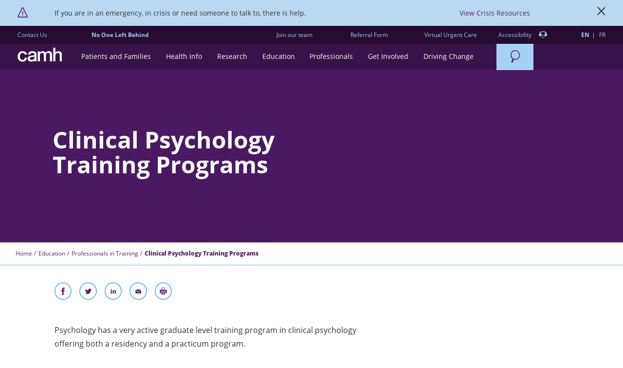

--- FILE ---
content_type: text/html; charset=utf-8
request_url: https://www.camh.ca/en/education/clinical-and-research-professionals-in-training/clinical-psychology-residency-program
body_size: 46037
content:


<!DOCTYPE html>
<html lang="en-CA" class="no-js">
<head>
    <!-- Google Tag Manager -->
    <script>
        (function (w, d, s, l, i) {
            w[l] = w[l] || []; w[l].push({
                'gtm.start':
                    new Date().getTime(), event: 'gtm.js'
            }); var f = d.getElementsByTagName(s)[0],
                j = d.createElement(s), dl = l != 'dataLayer' ? '&l=' + l : ''; j.async = true; j.src =
                    'https://www.googletagmanager.com/gtm.js?id=' + i + dl; f.parentNode.insertBefore(j, f);
        })(window, document, 'script', 'dataLayer', 'GTM-T2R22B7');</script>
    <!-- End Google Tag Manager -->
	
	<!-- Google Tag Manager Recruitment-Creative-Currency-->
<script>(function(w,d,s,l,i){w[l]=w[l]||[];w[l].push({'gtm.start':
new Date().getTime(),event:'gtm.js'});var f=d.getElementsByTagName(s)[0],
j=d.createElement(s),dl=l!='dataLayer'?'&l='+l:'';j.async=true;j.src=
'https://www.googletagmanager.com/gtm.js?id='+i+dl;f.parentNode.insertBefore(j,f);
})(window,document,'script','dataLayer','GTM-P33CPW5Q');</script>
<!-- End Google Tag Manager  Recruitment-Creative-Currency -->

	
    <title>Clinical Psychology Training Programs | CAMH</title>
<link href="https://www.camh.ca/en/education/clinical-and-research-professionals-in-training/clinical-psychology-residency-program"  rel="canonical" />
<meta name="description" content="CAMH's accredited Psychology Residency Program offers exceptional clinical training with our scientist-practitioners." />
<meta name="Twitter:card" content="summary_large_image" />
<meta name="Twitter:site" content="@CAMHnews" />
<meta property="og:title" content="Clinical Psychology Training Programs" />
<meta property="og:description" content="CAMH's accredited Psychology Residency Program offers exceptional clinical training with our scientist-practitioners." />
<meta property="og:site_name" content="CAMH" />
<meta property="og:url" content="https://www.camh.ca/en/education/clinical-and-research-professionals-in-training/clinical-psychology-residency-program" />
<meta property="og:type" content="article" />
<meta property="og:locale" content="en-CA" />

    <meta charset="utf-8">
    <meta name="viewport" content="width=device-width, initial-scale=1, shrink-to-fit=no">
    
<meta name="VIcurrentDateTime" content="639048392334947836" />
<meta name="VirtualFolder" content="/" />
<script type="text/javascript" src="/layouts/system/VisitorIdentification.js"></script>

    <style media="screen">
        svg {
            display: none;
        }

        @-moz-document url-prefix() {
            html {
                opacity: 0;
            }
        }
    </style>
    <link href="/assets/website/css/jquery-ui.structure.min.css?v=1.0.8850.22862" rel="stylesheet"></link>
<link href="/assets/website/css/owl.carousel.min.css?v=1.0.8850.22862" rel="stylesheet"></link>
<link href="/assets/website/css/camh.min.css?v=1.0.8850.22862" rel="stylesheet"></link>
<link href="/resources/fonts/Manuale/manuale.css?v=1.0.8850.22862" rel="stylesheet"></link>
<link href="/resources/fonts/OpenSans/opensans.css?v=1.0.8850.22862" rel="stylesheet"></link>
<link href="/assets/website/fontawesome-free-5.15.4-web/css/all.min.css?v=1.0.8850.22862" rel="stylesheet"></link>

    <link rel="apple-touch-icon" sizes="180x180" href="/apple-touch-icon.png">
    <link rel="icon" type="image/png" sizes="32x32" href="/favicon-32x32.png">
    <link rel="icon" type="image/png" sizes="16x16" href="/favicon-16x16.png">
    <link rel="manifest" href="/manifest.json">
    <link rel="mask-icon" href="/safari-pinned-tab.svg" color="#6e298d">
    <meta name="theme-color" content="#ffffff">
    
	<!-- Fundraise Up: the new standard for online giving -->
<script>(function(w,d,s,n,a){if(!w[n]){var l='call,catch,on,once,set,then,track,openCheckout'
.split(','),i,o=function(n){return'function'==typeof n?o.l.push([arguments])&&o
:function(){return o.l.push([n,arguments])&&o}},t=d.getElementsByTagName(s)[0],
j=d.createElement(s);j.async=!0;j.src='https://cdn.fundraiseup.com/widget/'+a+'';
t.parentNode.insertBefore(j,t);o.s=Date.now();o.v=5;o.h=w.location.href;o.l=[];
for(i=0;i<8;i++)o[l[i]]=o(l[i]);w[n]=o}
})(window,document,'script','FundraiseUp','ARZKFRKX');</script>
<!-- End Fundraise Up -->
</head>
<body>
    <!-- Google Tag Manager (noscript) -->
    <noscript>
        <iframe src="https://www.googletagmanager.com/ns.html?id=GTM-T2R22B7"
                height="0" width="0" style="display:none;visibility:hidden"></iframe>
    </noscript>
    <!-- End Google Tag Manager (noscript) -->
	
<!-- Google Tag Manager (noscript)Recruitment-Creative-Currency -->
<noscript><iframe src="https://www.googletagmanager.com/ns.html?id=GTM-P33CPW5Q"
height="0" width="0" style="display:none;visibility:hidden"></iframe></noscript>
<!-- End Google Tag ManagerRecruitment-Creative-Currency (noscript) -->

	
    <div id="bodywrap">
        <header id="header" class="container-fluid">
            <section class="camh-print-header">
    <div class="container">
        <div class="row">
            <div class="col-14 offset-1">
                <svg class="brandlogo" version="1.1" id="Layer_1" xmlns="http://www.w3.org/2000/svg" viewBox="0 0 242 77"><path class="drawing" d="M82.1,19.1c-11.9,0-23.7,4.1-24.5,18h11.9c0.5-5.8,5.2-8.6,11.9-8.6c4.8,0,11.2,1.1,11.2,7.3c0,7-7.6,6.1-16.2,7.6c-10,1.1-20.8,3.3-20.8,16.8c0,10.5,8.8,15.8,18.5,15.8c6.4,0,13.9-2,18.6-6.5c0,0,0,3.1,0,5l11,0l0-39.7C103.8,23.4,92.7,19.1,82.1,19.1z M91.8,56.4c0,7.5-8.1,10.2-13.4,10.2c-4.2,0-11-1.6-11-6.9c0-6.3,4.6-8.1,9.7-9c5.2-0.9,11-0.8,14.6-3.2V56.4z" /><path class="drawing" d="M27.2,66.6c-10.3,0-14.3-9.5-14.3-18.5c0-16.4,8.7-19.6,14.8-19.6c4.8-0.1,10.8,1.9,11.8,8.5h12.2C50,25.3,40.2,19.1,27.7,19.1C9.9,19.1,1,31.9,1,48.1C1,64,10.3,76,27.2,76c13.9,0,22.6-7.7,24.8-21.7H40.1C39.2,61.8,34.1,66.6,27.2,66.6z" /><path class="drawing" d="M170.5,19.1c-7.8,0-13,3.4-16.9,9c-2.4-6.2-8.6-9-15.1-9c-8.6,0-13.1,3.7-16.6,9h-0.3v-7.5h-11.3v54h11.9V42.5c0-9,5.6-14,11.8-14c7.2,0,9.5,4,9.5,11.4v34.7h11.9V42.9c0-9.1,3.4-14.4,11.5-14.4c9.3,0,9.8,6,9.8,14.5v31.5h11.9V37.3 C188.6,24.1,181.9,19.1,170.5,19.1z" /><path class="drawing" d="M223.5,19.1c-7.1,0-13.3,3.7-16.2,8.6h-0.2V0h-11.9v74.6h11.9V42.7c0-7.9,5.1-14.2,13.1-14.2c7,0,10.3,3.7,10.5,12.1v33.9h11.9V37.5C242.6,25.4,235.2,19.1,223.5,19.1z" /></svg>
            </div>
        </div>
    </div>
</section>
                <section class="camh-alert-message general-alert alert alert-dismissible fade show" role="alert">
        <div class="alert-container container">
            <div class="alert-wrapper">
                <div class="icon-alert">
                    <i class="icon-sm" aria-hidden="true">
                        <svg class="icon-glyph alert" xmlns="http://www.w3.org/2000/svg" viewBox="0 0 24 24"><path class="drawing" d="M18.84,10l10,20h-20l10-20m0-2a2,2,0,0,0-1.789,1.106l-10,20A2,2,0,0,0,8.84,32h20a2,2,0,0,0,1.789-2.894l-10-20A2,2,0,0,0,18.84,8Z" transform="translate(-6.84 -8)"></path><path class="drawing" d="M17.607,26.293a1.181,1.181,0,0,1,.317-.895,1.286,1.286,0,0,1,.923-.3,1.249,1.249,0,0,1,.905.31,1.369,1.369,0,0,1,0,1.765,1.227,1.227,0,0,1-.9.321,1.263,1.263,0,0,1-.916-.314A1.173,1.173,0,0,1,17.607,26.293Zm2.107-2.41H17.994L17.635,17h2.438Z" transform="translate(-6.84 -8)"></path></svg>
                    </i>
                </div>
                <p>If you are in an emergency, in crisis or need someone to talk to, there is help.</p>
<a class="cta-alert2" aria-label="View Crisis Resources" href="/en/health-info/crisis-resources">View Crisis Resources</a>                <button type="button" class="close-alert" data-attr="{C97E7963-D129-4195-862B-0FB809BE2D4F}" data-dismiss="alert" aria-label="Close">
                    <i class="icon-sm" aria-hidden="true">
                        <svg class="icon-close-glyph" xmlns="http://www.w3.org/2000/svg" viewBox="0 0 17 17">
                            <path class="drawing" d="M0.725,14.041L14.718,0.972a0.95,0.95,0,0,1,1.39.087,1.074,1.074,0,0,1-.083,1.463L2.032,15.591A0.95,0.95,0,0,1,.642,15.5,1.076,1.076,0,0,1,.725,14.041Z"></path>
                            <path class="drawing" d="M2.457,0.587L15.685,14.511a1.074,1.074,0,0,1,0,1.465,0.948,0.948,0,0,1-1.392,0L1.065,2.052a1.075,1.075,0,0,1,0-1.465A0.949,0.949,0,0,1,2.457.587Z"></path>
                        </svg>
                    </i>
                </button>
            </div>
        </div>
    </section>

            <section class="camh-skiptocontent container">
    <div class="row">
        <div class="col-16">
            <a href="#masthead" class="skip">Skip to content</a>
        </div>
    </div>
</section>
            <section class="camh-mainmenu">
        <nav role="navigation" class="navtools">
        <div class="container">
            <ul class="row">
                    <li>
        <a href="/en/driving-change/about-camh/contact-camh" data-attr="menu-sitecore-content-website-home-driving-change-about-camh-contact-camh" target="" class="">
            Contact Us
        </a>
    </li>
    <li>
        <a href="/en/no-one-left-behind" data-attr="menu-sitecore-content-website-home-no-one-left-behind" target="" class="">
            No One Left Behind
        </a>
    </li>
    <li>
        <a href="/en/driving-change/about-camh/careers-at-camh?utm_source=careerheader&amp;utm_medium=link&amp;utm_id=joinourteam " data-attr="menu-sitecore-content-website-home-driving-change-about-camh-careers-at-camh" target="" class="">
            Join our team
        </a>
    </li>
    <li>
        <a href="/en/patients-and-families/access-camh/referral-form" data-attr="menu-sitecore-content-website-home-patients-and-families-access-camh-referral-form" target="" class="">
            Referral Form
        </a>
    </li>
    <li>
        <a href="/en/patients-and-families/programs-and-services/virtual-urgent-care" data-attr="menu-sitecore-content-website-home-patients-and-families-programs-and-services-virtual-urgent-care" target="" class="">
            Virtual Urgent Care
        </a>
    </li>
    <li>
        <a href="/en/accessibility" data-attr="menu-sitecore-content-website-home-accessibility" target="" class="browsealoud">
            Accessibility
                <i class="icon-sm" aria-hidden="true"><svg class="icon-glyph" xmlns="http://www.w3.org/2000/svg" viewBox="0 0 501.308 395.138">
  <path class="drawing"  d="M262.81,4.9c50.406,1.122,98,11.932,141.7,37.267,33.055,19.161,59.65,44.7,74.786,80.617a123,123,0,0,1,9.688,44.147,20.9,20.9,0,0,0,3.13,10.11c17.58,27.48,19.8,56.1,4.37,84.738-15.756,29.234-41.692,42.751-74.655,41.911-37.513-.955-70.005-30.776-75.637-67.658-6.749-44.2,22.432-82.217,60.549-91.23,3.105-.734,5.011-1.5,3.246-5.226C387.44,92,353.673,56.156,302.106,40.879c-50.079-14.837-95.092-2.392-134.963,30.067-23.412,19.06-40.489,43.1-52.863,70.585-1.812,4.026-1.079,5.586,3,7.314a81.1,81.1,0,0,1,49.26,82.547c-3.893,39.383-37.623,71.207-76.739,72.4-41.91,1.28-77.112-26.945-83.239-67.589C2.174,207.106,11.4,182.4,32.9,162.22a13.751,13.751,0,0,0,4.131-7.418c4.954-35.612,23.009-63.919,49.123-87.458,35.36-31.875,77.771-49.058,124.126-56.895C227.61,7.52,245.291,6.689,262.81,4.9Z" transform="translate(-5.495 -4.901)"/>
  <path class="drawing"  d="M338.215,272.642c-22.865-60.05-100.246-64-132.255-22.1a48.242,48.242,0,0,1-4.215,4.116c-.218-2.778-.428-4.187-.425-5.6.051-25,.3-49.993.046-74.986a39.508,39.508,0,0,0-3.35-14.4c-2.155-5.151-8.282-6.813-14.063-5.773-6.6,1.188-4.506,6.067-4.511,9.773q-.134,109.492-.046,218.985c0,2.316-.133,4.782.588,6.908.8,2.364,1.986,5.341,3.921,6.45,8.646,4.955,16.928-.052,17.012-9.923.04-4.727.007-9.454.007-14.18l1.672-.3c3,3.278,5.763,6.83,9.056,9.786,16.051,14.407,35.281,19.459,56.389,18.524,27.006-1.2,48.738-12.477,62.877-35.688C348.618,335.188,350.152,303.991,338.215,272.642Zm-28.782,85.086c-16.161,22.14-45.961,29.967-71.493,18.436-24.161-10.911-36.951-29.63-37.008-56.5-.018-8.83.428-17.687-.128-26.481-.526-8.313,2.161-15.224,6.553-21.979,20.722-31.873,65.358-39.42,92.778-15.259,16.784,14.789,22.5,34.415,22.929,54.786C322.729,328.52,319.351,344.141,309.433,357.728Z" transform="translate(-5.495 -4.901)"/>
</svg>
</i>
        </a>
    </li>

                    <li>        <span class="active lang" aria-label="Page displayed in English">EN</span>
        <span class="lang"><a href="/fr/education/stages-en-pratique-clinique-et-en-recherche/clinical-psychology-residency-program" aria-label="Switch to French language ">FR</a></span>
</li>
            </ul>
        </div>
    </nav>

        <nav class="navbar" role="navigation">
        <div class="container">
            <div class="row">
                
                <button class="col-2 navbar-toggler" type="button"
                        data-toggle="collapse" data-target=".navbar-collapse"
                        aria-controls="navbarSupportedContent" aria-expanded="false" aria-label="Toggle navigation">
                    <i class="icon-menu" aria-hidden="true"><svg class="icon-menu-glyph" xmlns="http://www.w3.org/2000/svg" viewBox="0 0 21 22"><rect class="drawing" width="21" height="2"/><rect class="drawing" y="10" width="21" height="2"/><rect class="drawing" y="20" width="21" height="2"/></svg>
</i>
                </button>
                
                <div class="col-2 navbar-brand">
                    <a href="/">
                        <span class="sr-only">CAMH logo</span>
                        <svg class="brandlogo" version="1.1" id="Layer_1" xmlns="http://www.w3.org/2000/svg" viewBox="0 0 242 77"><path class="drawing" d="M82.1,19.1c-11.9,0-23.7,4.1-24.5,18h11.9c0.5-5.8,5.2-8.6,11.9-8.6c4.8,0,11.2,1.1,11.2,7.3c0,7-7.6,6.1-16.2,7.6c-10,1.1-20.8,3.3-20.8,16.8c0,10.5,8.8,15.8,18.5,15.8c6.4,0,13.9-2,18.6-6.5c0,0,0,3.1,0,5l11,0l0-39.7C103.8,23.4,92.7,19.1,82.1,19.1z M91.8,56.4c0,7.5-8.1,10.2-13.4,10.2c-4.2,0-11-1.6-11-6.9c0-6.3,4.6-8.1,9.7-9c5.2-0.9,11-0.8,14.6-3.2V56.4z"/><path class="drawing" d="M27.2,66.6c-10.3,0-14.3-9.5-14.3-18.5c0-16.4,8.7-19.6,14.8-19.6c4.8-0.1,10.8,1.9,11.8,8.5h12.2C50,25.3,40.2,19.1,27.7,19.1C9.9,19.1,1,31.9,1,48.1C1,64,10.3,76,27.2,76c13.9,0,22.6-7.7,24.8-21.7H40.1C39.2,61.8,34.1,66.6,27.2,66.6z"/><path class="drawing" d="M170.5,19.1c-7.8,0-13,3.4-16.9,9c-2.4-6.2-8.6-9-15.1-9c-8.6,0-13.1,3.7-16.6,9h-0.3v-7.5h-11.3v54h11.9V42.5c0-9,5.6-14,11.8-14c7.2,0,9.5,4,9.5,11.4v34.7h11.9V42.9c0-9.1,3.4-14.4,11.5-14.4c9.3,0,9.8,6,9.8,14.5v31.5h11.9V37.3 C188.6,24.1,181.9,19.1,170.5,19.1z"/><path class="drawing" d="M223.5,19.1c-7.1,0-13.3,3.7-16.2,8.6h-0.2V0h-11.9v74.6h11.9V42.7c0-7.9,5.1-14.2,13.1-14.2c7,0,10.3,3.7,10.5,12.1v33.9h11.9V37.5C242.6,25.4,235.2,19.1,223.5,19.1z"/></svg>

                    </a>
                </div>
                
                <div class="col-lg-10 offset-lg-0 collapse navbar-collapse" id="navbarSupportedContent">
                    <ul class="navbar-nav">
                        <li>
                            
                            <button class="close-dropdown" type="button" data-toggle="collapse" data-target=".navbar-collapse" aria-controls="navbar-collapse" aria-expanded="false" aria-label="Toggle navigation">
                                <i class="icon-close_alt" aria-hidden="true"><svg class="icon-close-glyph" xmlns="http://www.w3.org/2000/svg" viewBox="0 0 17 17">
  <path class="drawing" d="M0.725,14.041L14.718,0.972a0.95,0.95,0,0,1,1.39.087,1.074,1.074,0,0,1-.083,1.463L2.032,15.591A0.95,0.95,0,0,1,.642,15.5,1.076,1.076,0,0,1,.725,14.041Z"/>
  <path class="drawing" d="M2.457,0.587L15.685,14.511a1.074,1.074,0,0,1,0,1.465,0.948,0.948,0,0,1-1.392,0L1.065,2.052a1.075,1.075,0,0,1,0-1.465A0.949,0.949,0,0,1,2.457.587Z"/>
</svg>
</i>
                            </button>
                        </li>
        <li class="dropdown nav-item">
            <a class="nav-link dropdown-toggle" href="/en/patients-and-families" id="navbarDropdown-BC08242E146746819B86CB928DF7BF2C" role="button"
               data-attr="menu-sitecore-content-website-home-patients-and-families"
               data-toggle="dropdown" aria-haspopup="true" aria-expanded="false">
                    <i class="icon-sm" aria-hidden="true">
                        <svg class="icon-glyph icon-plus" xmlns="http://www.w3.org/2000/svg" viewBox="0 0 20 20"> <path class="ring" d="M10,2c4.4,0,8,3.6,8,8s-3.6,8-8,8s-8-3.6-8-8S5.6,2,10,2 M10,0C4.5,0,0,4.5,0,10s4.5,10,10,10s10-4.5,10-10 S15.5,0,10,0L10,0z"/> <path class="drawing" d="M8.9,11.3H5.3V8.7h3.6V5.1h2.6v3.6h3.6v2.6h-3.6v3.5H8.9V11.3z"/> </svg>

                        <svg class="icon-glyph icon-minimize" xmlns="http://www.w3.org/2000/svg" viewBox="0 0 20 20"> <path class="ring" d="M10,2c4.4,0,8,3.6,8,8s-3.6,8-8,8s-8-3.6-8-8S5.6,2,10,2 M10,0C4.5,0,0,4.5,0,10s4.5,10,10,10s10-4.5,10-10 S15.5,0,10,0L10,0z"/> <path class="drawing" d="M5.3,11.6v-3h10v3H5.3z"/> </svg>

                    </i>
                <span>Patients and Families</span>
            </a>
            <div class="dropdown-menu" aria-labelledby="navbarDropdown-BC08242E146746819B86CB928DF7BF2C">
                <div class="container">
                    <div class="row">
                        <ul class="dropdown-menu-items">
                            <li class="dropdown-submenu">
                                <a href="/en/patients-and-families" data-attr="menu-sitecore-content-website-home-patients-and-families" class="nav-link dropdown-toggle" aria-expanded="true">
                                    Main Page
                                </a>
                            </li>
    <li class="dropdown-submenu">
        <a class="nav-link dropdown-toggle" href="/en/patients-and-families/access-camh" data-attr="menu-sitecore-content-website-home-patients-and-families-access-camh"
           target="" id="submenu-4031625CA3D04E51A628430D7415E5D8" role="button"
           data-toggle="dropdown"
           aria-haspopup="true" aria-expanded="false">
            Access CAMH &amp; Referral Form
            
        </a>
            <div class="submenu-menu" aria-labelledby="#submenu-4031625CA3D04E51A628430D7415E5D8">
                
    <ul class="submenu-col">
            <li class="link-col">
                <a class="nav-link" href="/en/patients-and-families/access-camh" data-attr="menu-sitecore-content-website-home-patients-and-families-access-camh-access-camh-menu-link" target="">
                        <picture class="img-link">
                            <img src="/-/media/images/landing-page-mastheads/access-camh-masthead-attendat-talking-on-the-phone.jpg?cx=0.63&amp;cy=0.43&amp;ch=200&amp;cw=250&amp;hash=87AAEF85314114D86207FA0CC0215B3A"></img>

                        </picture>
                    <p class="subhead-nav">Access CAMH</p>
                    <p class="bodycopy">Centralized information, intake and scheduling. Access CAMH makes it easy to find support – simply call 416-535-8501, option 2. </p>
                </a>
            </li>
            <li class="link-col">
                <a class="nav-link" href="/en/patients-and-families/access-camh/referral-form" data-attr="menu-sitecore-content-website-home-patients-and-families-access-camh-referral-form-custom-link" target="">
                        <picture class="img-link">
                            <img src="/-/media/images/all-other-images/image-masthead-young-man-talking-to-doctor-jpg.jpg?cx=0.55&amp;cy=0.58&amp;ch=200&amp;cw=250&amp;hash=9AF7385A3271ED671A4B4F137B8F5826"></img>

                        </picture>
                    <p class="subhead-nav">Referral Form</p>
                    <p class="bodycopy">For mental health services, a referral form needs to be completed by a healthcare provider. For addictions services, patient can self-refer.</p>
                </a>
            </li>
    </ul>

            </div>
    </li>
    <li class="dropdown-submenu">
        <a class="nav-link dropdown-toggle" href="/en/patients-and-families/programs-and-services" data-attr="menu-sitecore-content-website-home-patients-and-families-programs-and-services"
           target="" id="submenu-D53C406E7D534AC595BC3AFB784D2492" role="button"
           data-toggle="dropdown"
           aria-haspopup="true" aria-expanded="false">
            Programs &amp; Services
            
        </a>
            <div class="submenu-menu" aria-labelledby="#submenu-D53C406E7D534AC595BC3AFB784D2492">
                
<ul class="submenu-col menu-list">
        <li class="menu-list-item">
            <a href="/en/your-care/programs-and-services?query=*&amp;facets=filter_tags:AF5A7EB5C2A942AE908394D1AF3156DC,99579A6111724746884B1736CAE40519" data-attr="menu-sitecore-content-website-home-patients-and-families-programs-and-services-addictions-substance-use-menu-link" target="" class="nav-link">
                <i class="icon-sm"><svg class="icon-glyph" xmlns="http://www.w3.org/2000/svg" viewBox="0 0 20 20"><path class="ring" d="M10,2c4.4,0,8,3.6,8,8s-3.6,8-8,8s-8-3.6-8-8S5.6,2,10,2 M10,0C4.5,0,0,4.5,0,10s4.5,10,10,10s10-4.5,10-10S15.5,0,10,0L10,0z"/><path class="drawing" d="M10.8,10L7.5,6.8l1.9-1.9l5.1,5.1l-5.1,5.1l-1.9-1.9L10.8,10z"/></svg>
</i>
                Addictions/Substance Use
                
            </a>
        </li>
        <li class="menu-list-item">
            <a href="/en/your-care/programs-and-services?query=*&amp;facets=filter_tags:AF5A7EB5C2A942AE908394D1AF3156DC,0D011E7EA85E4FB19214560E77CB2336" data-attr="menu-sitecore-content-website-home-patients-and-families-programs-and-services-alzheimers-dementia-menu-link" target="" class="nav-link">
                <i class="icon-sm"><svg class="icon-glyph" xmlns="http://www.w3.org/2000/svg" viewBox="0 0 20 20"><path class="ring" d="M10,2c4.4,0,8,3.6,8,8s-3.6,8-8,8s-8-3.6-8-8S5.6,2,10,2 M10,0C4.5,0,0,4.5,0,10s4.5,10,10,10s10-4.5,10-10S15.5,0,10,0L10,0z"/><path class="drawing" d="M10.8,10L7.5,6.8l1.9-1.9l5.1,5.1l-5.1,5.1l-1.9-1.9L10.8,10z"/></svg>
</i>
                Alzheimer’s &amp; Dementia
                
            </a>
        </li>
        <li class="menu-list-item">
            <a href="/en/your-care/programs-and-services?query=*&amp;facets=filter_tags:AF5A7EB5C2A942AE908394D1AF3156DC,23A6E99D71494958B55D231CFA444C38" data-attr="menu-sitecore-content-website-home-patients-and-families-programs-and-services-anxiety-depression-menu-link" target="" class="nav-link">
                <i class="icon-sm"><svg class="icon-glyph" xmlns="http://www.w3.org/2000/svg" viewBox="0 0 20 20"><path class="ring" d="M10,2c4.4,0,8,3.6,8,8s-3.6,8-8,8s-8-3.6-8-8S5.6,2,10,2 M10,0C4.5,0,0,4.5,0,10s4.5,10,10,10s10-4.5,10-10S15.5,0,10,0L10,0z"/><path class="drawing" d="M10.8,10L7.5,6.8l1.9-1.9l5.1,5.1l-5.1,5.1l-1.9-1.9L10.8,10z"/></svg>
</i>
                Anxiety &amp; Depression
                
            </a>
        </li>
        <li class="menu-list-item">
            <a href="/en/your-care/programs-and-services?query=*&amp;facets=filter_tags:AF5A7EB5C2A942AE908394D1AF3156DC,2D4C059EC1914A65BB6D0E54565CC919" data-attr="menu-sitecore-content-website-home-patients-and-families-programs-and-services-concurrent-disorders-menu-link" target="" class="nav-link">
                <i class="icon-sm"><svg class="icon-glyph" xmlns="http://www.w3.org/2000/svg" viewBox="0 0 20 20"><path class="ring" d="M10,2c4.4,0,8,3.6,8,8s-3.6,8-8,8s-8-3.6-8-8S5.6,2,10,2 M10,0C4.5,0,0,4.5,0,10s4.5,10,10,10s10-4.5,10-10S15.5,0,10,0L10,0z"/><path class="drawing" d="M10.8,10L7.5,6.8l1.9-1.9l5.1,5.1l-5.1,5.1l-1.9-1.9L10.8,10z"/></svg>
</i>
                Concurrent Disorders
                
            </a>
        </li>
        <li class="menu-list-item">
            <a href="/en/your-care/programs-and-services?query=*&amp;facets=filter_tags:AF5A7EB5C2A942AE908394D1AF3156DC,427B34C1EA6B40FCB98490132EDE2647" data-attr="menu-sitecore-content-website-home-patients-and-families-programs-and-services-developmental-disabilities-menu-link" target="" class="nav-link">
                <i class="icon-sm"><svg class="icon-glyph" xmlns="http://www.w3.org/2000/svg" viewBox="0 0 20 20"><path class="ring" d="M10,2c4.4,0,8,3.6,8,8s-3.6,8-8,8s-8-3.6-8-8S5.6,2,10,2 M10,0C4.5,0,0,4.5,0,10s4.5,10,10,10s10-4.5,10-10S15.5,0,10,0L10,0z"/><path class="drawing" d="M10.8,10L7.5,6.8l1.9-1.9l5.1,5.1l-5.1,5.1l-1.9-1.9L10.8,10z"/></svg>
</i>
                Developmental Disabilities
                
            </a>
        </li>
        <li class="menu-list-item">
            <a href="/en/your-care/programs-and-services?query=*&amp;facets=filter_tags:AF5A7EB5C2A942AE908394D1AF3156DC,CEDF631AA6924AC682CD867A887351D5" data-attr="menu-sitecore-content-website-home-patients-and-families-programs-and-services-mood-personality-disorders-menu-link" target="" class="nav-link">
                <i class="icon-sm"><svg class="icon-glyph" xmlns="http://www.w3.org/2000/svg" viewBox="0 0 20 20"><path class="ring" d="M10,2c4.4,0,8,3.6,8,8s-3.6,8-8,8s-8-3.6-8-8S5.6,2,10,2 M10,0C4.5,0,0,4.5,0,10s4.5,10,10,10s10-4.5,10-10S15.5,0,10,0L10,0z"/><path class="drawing" d="M10.8,10L7.5,6.8l1.9-1.9l5.1,5.1l-5.1,5.1l-1.9-1.9L10.8,10z"/></svg>
</i>
                Mood &amp; Personality Disorders
                
            </a>
        </li>
        <li class="menu-list-item">
            <a href="/en/your-care/programs-and-services?query=*&amp;facets=filter_tags:AF5A7EB5C2A942AE908394D1AF3156DC,22E230DA2FA04D82A77905DDB58E5BA1" data-attr="menu-sitecore-content-website-home-patients-and-families-programs-and-services-problem-gambling-menu-link" target="" class="nav-link">
                <i class="icon-sm"><svg class="icon-glyph" xmlns="http://www.w3.org/2000/svg" viewBox="0 0 20 20"><path class="ring" d="M10,2c4.4,0,8,3.6,8,8s-3.6,8-8,8s-8-3.6-8-8S5.6,2,10,2 M10,0C4.5,0,0,4.5,0,10s4.5,10,10,10s10-4.5,10-10S15.5,0,10,0L10,0z"/><path class="drawing" d="M10.8,10L7.5,6.8l1.9-1.9l5.1,5.1l-5.1,5.1l-1.9-1.9L10.8,10z"/></svg>
</i>
                Problem Gambling
                
            </a>
        </li>
        <li class="menu-list-item">
            <a href="/en/your-care/programs-and-services?query=*&amp;facets=filter_tags:AF5A7EB5C2A942AE908394D1AF3156DC,449CA590F7904BF895123C53E4895780" data-attr="menu-sitecore-content-website-home-patients-and-families-programs-and-services-schizophrenia-psychosis-menu-link" target="" class="nav-link">
                <i class="icon-sm"><svg class="icon-glyph" xmlns="http://www.w3.org/2000/svg" viewBox="0 0 20 20"><path class="ring" d="M10,2c4.4,0,8,3.6,8,8s-3.6,8-8,8s-8-3.6-8-8S5.6,2,10,2 M10,0C4.5,0,0,4.5,0,10s4.5,10,10,10s10-4.5,10-10S15.5,0,10,0L10,0z"/><path class="drawing" d="M10.8,10L7.5,6.8l1.9-1.9l5.1,5.1l-5.1,5.1l-1.9-1.9L10.8,10z"/></svg>
</i>
                Schizophrenia &amp; Psychosis
                
            </a>
        </li>
        <li class="menu-list-item">
            <a href="/en/your-care/programs-and-services?query=*&amp;facets=filter_tags:AF5A7EB5C2A942AE908394D1AF3156DC,B6FF0063235C492CA112F44FD91C0C1E" data-attr="menu-sitecore-content-website-home-patients-and-families-programs-and-services-trauma-stress-disorders-menu-link" target="" class="nav-link">
                <i class="icon-sm"><svg class="icon-glyph" xmlns="http://www.w3.org/2000/svg" viewBox="0 0 20 20"><path class="ring" d="M10,2c4.4,0,8,3.6,8,8s-3.6,8-8,8s-8-3.6-8-8S5.6,2,10,2 M10,0C4.5,0,0,4.5,0,10s4.5,10,10,10s10-4.5,10-10S15.5,0,10,0L10,0z"/><path class="drawing" d="M10.8,10L7.5,6.8l1.9-1.9l5.1,5.1l-5.1,5.1l-1.9-1.9L10.8,10z"/></svg>
</i>
                Trauma &amp; Stress Disorders
                
            </a>
        </li>
        <li class="menu-list-item">
            <a href="/en/your-care/programs-and-services?facets=filter_tags:AF5A7EB5C2A942AE908394D1AF3156DC,0F6E205F60E34EE8B5F36C199D35BDB8" data-attr="menu-sitecore-content-website-home-patients-and-families-programs-and-services-virtual-mental-health-menu-link" target="" class="nav-link">
                <i class="icon-sm"><svg class="icon-glyph" xmlns="http://www.w3.org/2000/svg" viewBox="0 0 20 20"><path class="ring" d="M10,2c4.4,0,8,3.6,8,8s-3.6,8-8,8s-8-3.6-8-8S5.6,2,10,2 M10,0C4.5,0,0,4.5,0,10s4.5,10,10,10s10-4.5,10-10S15.5,0,10,0L10,0z"/><path class="drawing" d="M10.8,10L7.5,6.8l1.9-1.9l5.1,5.1l-5.1,5.1l-1.9-1.9L10.8,10z"/></svg>
</i>
                Virtual Mental Health and Outreach
                
            </a>
        </li>
        <li class="menu-list-item">
            <a href="/en/your-care/programs-and-services?query=*&amp;facets=filter_tags:AF5A7EB5C2A942AE908394D1AF3156DC,8449F0C19691462DA3162F3D4FC0698A" data-attr="menu-sitecore-content-website-home-patients-and-families-programs-and-services-other-menu-link" target="" class="nav-link">
                <i class="icon-sm"><svg class="icon-glyph" xmlns="http://www.w3.org/2000/svg" viewBox="0 0 20 20"><path class="ring" d="M10,2c4.4,0,8,3.6,8,8s-3.6,8-8,8s-8-3.6-8-8S5.6,2,10,2 M10,0C4.5,0,0,4.5,0,10s4.5,10,10,10s10-4.5,10-10S15.5,0,10,0L10,0z"/><path class="drawing" d="M10.8,10L7.5,6.8l1.9-1.9l5.1,5.1l-5.1,5.1l-1.9-1.9L10.8,10z"/></svg>
</i>
                Other
                
            </a>
        </li>
</ul>
            </div>
    </li>
    <li class="dropdown-submenu">
        <a class="nav-link dropdown-toggle" href="/en/patients-and-families/information-for-patients" data-attr="menu-sitecore-content-website-home-patients-and-families-information-for-patients"
           target="" id="submenu-4716FB5914194FC085AE92C8D0441834" role="button"
           data-toggle="dropdown"
           aria-haspopup="true" aria-expanded="false">
            Information for Patients
            
        </a>
            <div class="submenu-menu" aria-labelledby="#submenu-4716FB5914194FC085AE92C8D0441834">
                
    <ul class="submenu-col menu-list">
            <li class="menu-list-item">
        <a href="/en/patients-and-families/information-for-patients/patient-wellness" data-attr="menu-sitecore-content-website-home-patients-and-families-information-for-patients-patient-wellness" target="" class="nav-link">
            <i class="icon-sm"><svg class="icon-glyph" xmlns="http://www.w3.org/2000/svg" viewBox="0 0 20 20"><path class="ring" d="M10,2c4.4,0,8,3.6,8,8s-3.6,8-8,8s-8-3.6-8-8S5.6,2,10,2 M10,0C4.5,0,0,4.5,0,10s4.5,10,10,10s10-4.5,10-10S15.5,0,10,0L10,0z"/><path class="drawing" d="M10.8,10L7.5,6.8l1.9-1.9l5.1,5.1l-5.1,5.1l-1.9-1.9L10.8,10z"/></svg>
</i>
            Patient Wellness and Patient Engagement at CAMH
            
        </a>
    </li>
    <li class="menu-list-item">
        <a href="/en/patients-and-families/information-for-patients/what-to-expect" data-attr="menu-sitecore-content-website-home-patients-and-families-information-for-patients-what-to-expect" target="" class="nav-link">
            <i class="icon-sm"><svg class="icon-glyph" xmlns="http://www.w3.org/2000/svg" viewBox="0 0 20 20"><path class="ring" d="M10,2c4.4,0,8,3.6,8,8s-3.6,8-8,8s-8-3.6-8-8S5.6,2,10,2 M10,0C4.5,0,0,4.5,0,10s4.5,10,10,10s10-4.5,10-10S15.5,0,10,0L10,0z"/><path class="drawing" d="M10.8,10L7.5,6.8l1.9-1.9l5.1,5.1l-5.1,5.1l-1.9-1.9L10.8,10z"/></svg>
</i>
            What to expect
            
        </a>
    </li>
    <li class="menu-list-item">
        <a href="/en/patients-and-families/information-for-patients/your-rights" data-attr="menu-sitecore-content-website-home-patients-and-families-information-for-patients-your-rights" target="" class="nav-link">
            <i class="icon-sm"><svg class="icon-glyph" xmlns="http://www.w3.org/2000/svg" viewBox="0 0 20 20"><path class="ring" d="M10,2c4.4,0,8,3.6,8,8s-3.6,8-8,8s-8-3.6-8-8S5.6,2,10,2 M10,0C4.5,0,0,4.5,0,10s4.5,10,10,10s10-4.5,10-10S15.5,0,10,0L10,0z"/><path class="drawing" d="M10.8,10L7.5,6.8l1.9-1.9l5.1,5.1l-5.1,5.1l-1.9-1.9L10.8,10z"/></svg>
</i>
            Your Rights
            
        </a>
    </li>
    <li class="menu-list-item">
        <a href="/en/patients-and-families/patient-and-family-engagement/patient-and-family-feedback" data-attr="menu-sitecore-content-website-home-patients-and-families-information-for-patients-custom-link-patient-and-family-feedback" target="|Custom" class="nav-link">
            <i class="icon-sm"><svg class="icon-glyph" xmlns="http://www.w3.org/2000/svg" viewBox="0 0 20 20"><path class="ring" d="M10,2c4.4,0,8,3.6,8,8s-3.6,8-8,8s-8-3.6-8-8S5.6,2,10,2 M10,0C4.5,0,0,4.5,0,10s4.5,10,10,10s10-4.5,10-10S15.5,0,10,0L10,0z"/><path class="drawing" d="M10.8,10L7.5,6.8l1.9-1.9l5.1,5.1l-5.1,5.1l-1.9-1.9L10.8,10z"/></svg>
</i>
            Patient and Family Feedback
            
        </a>
    </li>

                <li class="link-col">
            <a class="nav-link" href="/en/patients-and-families/visiting-camh" data-attr="menu-sitecore-content-website-home-patients-and-families-information-for-patients-custom-link-visiting-camh" target="|Custom">
                    <picture class="img-link">
                        <img src="/-/media/images/all-other-images/visting-camh-masthead-jpg.jpg?cx=0.59&amp;cy=0.26&amp;ch=200&amp;cw=250&amp;hash=2AF353A2B5691E84D8AD02BD02FCF2C6"></img>

                    </picture>
                <p class="subhead-nav">Visiting CAMH</p>
                <p class="bodycopy">Planning on visiting CAMH? Find contact information, directions and accessibility for each of our three main sites.</p>
            </a>
        </li>

    </ul>



            </div>
    </li>
    <li class="dropdown-submenu">
        <a class="nav-link dropdown-toggle" href="/en/patients-and-families/information-for-families" data-attr="menu-sitecore-content-website-home-patients-and-families-information-for-families"
           target="" id="submenu-A242DF3FCAD240B291430F852E8924DA" role="button"
           data-toggle="dropdown"
           aria-haspopup="true" aria-expanded="false">
            Information for Families
            
        </a>
            <div class="submenu-menu" aria-labelledby="#submenu-A242DF3FCAD240B291430F852E8924DA">
                
    <ul class="submenu-col menu-list">
            <li class="menu-list-item">
        <a href="/en/patients-and-families/programs-and-services/family-resource-centre" data-attr="menu-sitecore-content-website-home-patients-and-families-information-for-families-custom-link-family-resource-centre" target="|Custom" class="nav-link">
            <i class="icon-sm"><svg class="icon-glyph" xmlns="http://www.w3.org/2000/svg" viewBox="0 0 20 20"><path class="ring" d="M10,2c4.4,0,8,3.6,8,8s-3.6,8-8,8s-8-3.6-8-8S5.6,2,10,2 M10,0C4.5,0,0,4.5,0,10s4.5,10,10,10s10-4.5,10-10S15.5,0,10,0L10,0z"/><path class="drawing" d="M10.8,10L7.5,6.8l1.9-1.9l5.1,5.1l-5.1,5.1l-1.9-1.9L10.8,10z"/></svg>
</i>
            Family Resource Centre
            
        </a>
    </li>
    <li class="menu-list-item">
        <a href="/en/patients-and-families/patient-and-family-engagement/patient-and-family-feedback" data-attr="menu-sitecore-content-website-home-patients-and-families-information-for-families-custom-link-patient-and-family-feedback" target="|Custom" class="nav-link">
            <i class="icon-sm"><svg class="icon-glyph" xmlns="http://www.w3.org/2000/svg" viewBox="0 0 20 20"><path class="ring" d="M10,2c4.4,0,8,3.6,8,8s-3.6,8-8,8s-8-3.6-8-8S5.6,2,10,2 M10,0C4.5,0,0,4.5,0,10s4.5,10,10,10s10-4.5,10-10S15.5,0,10,0L10,0z"/><path class="drawing" d="M10.8,10L7.5,6.8l1.9-1.9l5.1,5.1l-5.1,5.1l-1.9-1.9L10.8,10z"/></svg>
</i>
            Patient and Family Feedback
            
        </a>
    </li>

                <li class="link-col">
            <a class="nav-link" href="/en/patients-and-families/visiting-camh" data-attr="menu-sitecore-content-website-home-patients-and-families-information-for-families-custom-link-visiting-camh" target="|Custom">
                    <picture class="img-link">
                        <img src="/-/media/images/all-other-images/visting-camh-masthead-jpg.jpg?cx=0.59&amp;cy=0.26&amp;ch=200&amp;cw=250&amp;hash=2AF353A2B5691E84D8AD02BD02FCF2C6"></img>

                    </picture>
                <p class="subhead-nav">Visiting CAMH</p>
                <p class="bodycopy">Planning on visiting CAMH? Find contact information, directions and accessibility for each of our three main sites.</p>
            </a>
        </li>

    </ul>



            </div>
    </li>
    <li class="dropdown-submenu">
        <a class="nav-link dropdown-toggle" href="/en/patients-and-families/patient-and-family-engagement/patient-and-family-feedback" data-attr="menu-sitecore-content-website-home-patients-and-families-patient-and-family-feedback"
           target="|Custom" id="submenu-BFED64419FB440EFB16DAE53B94E0617" role="button"
           data-toggle="dropdown"
           aria-haspopup="true" aria-expanded="false">
            Patient and Family Feedback
            
        </a>
    </li>
    <li class="dropdown-submenu">
        <a class="nav-link dropdown-toggle" href="/en/patients-and-families/patient-and-family-engagement" data-attr="menu-sitecore-content-website-home-patients-and-families-patient-and-family-engagement"
           target="" id="submenu-C28BEC8C5A574DCCA2B4CB9DDF1FFC9A" role="button"
           data-toggle="dropdown"
           aria-haspopup="true" aria-expanded="false">
            Patient and Family Engagement
            
        </a>
            <div class="submenu-menu" aria-labelledby="#submenu-C28BEC8C5A574DCCA2B4CB9DDF1FFC9A">
                
<ul class="submenu-col menu-list">
        <li class="menu-list-item">
            <a href="/en/patients-and-families/patient-and-family-engagement/patient-and-family-partners-program" data-attr="menu-sitecore-content-website-home-patients-and-families-patient-and-family-engagement-patient-and-family-partners-program" target="" class="nav-link">
                <i class="icon-sm"><svg class="icon-glyph" xmlns="http://www.w3.org/2000/svg" viewBox="0 0 20 20"><path class="ring" d="M10,2c4.4,0,8,3.6,8,8s-3.6,8-8,8s-8-3.6-8-8S5.6,2,10,2 M10,0C4.5,0,0,4.5,0,10s4.5,10,10,10s10-4.5,10-10S15.5,0,10,0L10,0z"/><path class="drawing" d="M10.8,10L7.5,6.8l1.9-1.9l5.1,5.1l-5.1,5.1l-1.9-1.9L10.8,10z"/></svg>
</i>
                Patient and Family Partners Program
                
            </a>
        </li>
        <li class="menu-list-item">
            <a href="/en/patients-and-families/patient-and-family-engagement/information-and-resources" data-attr="menu-sitecore-content-website-home-patients-and-families-patient-and-family-engagement-information-and-resources" target="" class="nav-link">
                <i class="icon-sm"><svg class="icon-glyph" xmlns="http://www.w3.org/2000/svg" viewBox="0 0 20 20"><path class="ring" d="M10,2c4.4,0,8,3.6,8,8s-3.6,8-8,8s-8-3.6-8-8S5.6,2,10,2 M10,0C4.5,0,0,4.5,0,10s4.5,10,10,10s10-4.5,10-10S15.5,0,10,0L10,0z"/><path class="drawing" d="M10.8,10L7.5,6.8l1.9-1.9l5.1,5.1l-5.1,5.1l-1.9-1.9L10.8,10z"/></svg>
</i>
                Information and resources
                
            </a>
        </li>
        <li class="menu-list-item">
            <a href="/en/science-and-research/research-connect" data-attr="menu-sitecore-content-website-home-patients-and-families-patient-and-family-engagement-custom-link-get-involved-in-research" target="|Custom" class="nav-link">
                <i class="icon-sm"><svg class="icon-glyph" xmlns="http://www.w3.org/2000/svg" viewBox="0 0 20 20"><path class="ring" d="M10,2c4.4,0,8,3.6,8,8s-3.6,8-8,8s-8-3.6-8-8S5.6,2,10,2 M10,0C4.5,0,0,4.5,0,10s4.5,10,10,10s10-4.5,10-10S15.5,0,10,0L10,0z"/><path class="drawing" d="M10.8,10L7.5,6.8l1.9-1.9l5.1,5.1l-5.1,5.1l-1.9-1.9L10.8,10z"/></svg>
</i>
                Get Involved in Research
                
            </a>
        </li>
        <li class="menu-list-item">
            <a href="/en/get-involved/join-the-cause/volunteer-at-camh" data-attr="menu-sitecore-content-website-home-patients-and-families-patient-and-family-engagement-custom-link-volunteer" target="|Custom" class="nav-link">
                <i class="icon-sm"><svg class="icon-glyph" xmlns="http://www.w3.org/2000/svg" viewBox="0 0 20 20"><path class="ring" d="M10,2c4.4,0,8,3.6,8,8s-3.6,8-8,8s-8-3.6-8-8S5.6,2,10,2 M10,0C4.5,0,0,4.5,0,10s4.5,10,10,10s10-4.5,10-10S15.5,0,10,0L10,0z"/><path class="drawing" d="M10.8,10L7.5,6.8l1.9-1.9l5.1,5.1l-5.1,5.1l-1.9-1.9L10.8,10z"/></svg>
</i>
                Volunteer at CAMH
                
            </a>
        </li>
</ul>
            </div>
    </li>
    <li class="dropdown-submenu">
        <a class="nav-link dropdown-toggle" href="/en/patients-and-families/visiting-camh" data-attr="menu-sitecore-content-website-home-patients-and-families-visiting-camh"
           target="" id="submenu-52C95151B9824869AD5F219875150BF1" role="button"
           data-toggle="dropdown"
           aria-haspopup="true" aria-expanded="false">
            Visiting CAMH
            
        </a>
            <div class="submenu-menu" aria-labelledby="#submenu-52C95151B9824869AD5F219875150BF1">
                

    <ul class="submenu-col">
        <li class="link-col-alt">
            <a class="nav-link" href="/en/patients-and-families/visiting-camh" data-attr="menu-sitecore-content-website-home-patients-and-families-visiting-camh-custom-link-visiting-camh" target="">
                <h3>Visiting CAMH</h3>
                <p class="bodycopy">Planning on visiting CAMH? Find contact information, directions and accessibility for each of our three main sites.</p>
                <div class="secondary-cta">
                    
                    <span>Read More</span>
                </div>
            </a>
        </li>
    </ul>

            </div>
    </li>
    <li class="dropdown-submenu">
        <a class="nav-link dropdown-toggle" href="/en/patients-and-families/access-camh/mycamh" data-attr="menu-sitecore-content-website-home-patients-and-families-mycamh"
           target="" id="submenu-88E1740373D04B28A846E9BB562F38FD" role="button"
           data-toggle="dropdown"
           aria-haspopup="true" aria-expanded="false">
            MyCAMH
            
        </a>
    </li>
                        </ul>
                    </div>
                </div>
            </div>
        </li>
        <li class="dropdown nav-item">
            <a class="nav-link dropdown-toggle" href="/en/health-info" id="navbarDropdown-17AD577873C942F0999EF081FE168972" role="button"
               data-attr="menu-sitecore-content-website-home-health-info"
               data-toggle="dropdown" aria-haspopup="true" aria-expanded="false">
                    <i class="icon-sm" aria-hidden="true">
                        <svg class="icon-glyph icon-plus" xmlns="http://www.w3.org/2000/svg" viewBox="0 0 20 20"> <path class="ring" d="M10,2c4.4,0,8,3.6,8,8s-3.6,8-8,8s-8-3.6-8-8S5.6,2,10,2 M10,0C4.5,0,0,4.5,0,10s4.5,10,10,10s10-4.5,10-10 S15.5,0,10,0L10,0z"/> <path class="drawing" d="M8.9,11.3H5.3V8.7h3.6V5.1h2.6v3.6h3.6v2.6h-3.6v3.5H8.9V11.3z"/> </svg>

                        <svg class="icon-glyph icon-minimize" xmlns="http://www.w3.org/2000/svg" viewBox="0 0 20 20"> <path class="ring" d="M10,2c4.4,0,8,3.6,8,8s-3.6,8-8,8s-8-3.6-8-8S5.6,2,10,2 M10,0C4.5,0,0,4.5,0,10s4.5,10,10,10s10-4.5,10-10 S15.5,0,10,0L10,0z"/> <path class="drawing" d="M5.3,11.6v-3h10v3H5.3z"/> </svg>

                    </i>
                <span>Health Info</span>
            </a>
            <div class="dropdown-menu" aria-labelledby="navbarDropdown-17AD577873C942F0999EF081FE168972">
                <div class="container">
                    <div class="row">
                        <ul class="dropdown-menu-items">
                            <li class="dropdown-submenu">
                                <a href="/en/health-info" data-attr="menu-sitecore-content-website-home-health-info" class="nav-link dropdown-toggle" aria-expanded="true">
                                    Main Page
                                </a>
                            </li>
    <li class="dropdown-submenu">
        <a class="nav-link dropdown-toggle" href="/en/health-info/mental-illness-and-addiction-index" data-attr="menu-sitecore-content-website-home-health-info-mental-illness-and-addiction-index"
           target="" id="submenu-7CB56E1A2F474992B463391CAD414E0C" role="button"
           data-toggle="dropdown"
           aria-haspopup="true" aria-expanded="false">
            Mental Illness &amp; Addiction Index
            
        </a>
            <div class="submenu-menu" aria-labelledby="#submenu-7CB56E1A2F474992B463391CAD414E0C">
                
<ul class="submenu-col menu-list">
        <li class="menu-list-item">
            <a href="/health-info/mental-illness-and-addiction-index?query=*&amp;facets=filter_tags:5B480C3FD230426F953C5AD52F8EF444" data-attr="menu-sitecore-content-website-home-health-info-mental-illness-and-addiction-index-conditions-and-disorders-sub-menu-link" target="" class="nav-link">
                <i class="icon-sm"><svg class="icon-glyph" xmlns="http://www.w3.org/2000/svg" viewBox="0 0 20 20"><path class="ring" d="M10,2c4.4,0,8,3.6,8,8s-3.6,8-8,8s-8-3.6-8-8S5.6,2,10,2 M10,0C4.5,0,0,4.5,0,10s4.5,10,10,10s10-4.5,10-10S15.5,0,10,0L10,0z"/><path class="drawing" d="M10.8,10L7.5,6.8l1.9-1.9l5.1,5.1l-5.1,5.1l-1.9-1.9L10.8,10z"/></svg>
</i>
                Conditions &amp; Disorders
                
            </a>
        </li>
        <li class="menu-list-item">
            <a href="/health-info/mental-illness-and-addiction-index?query=*&amp;facets=filter_tags:FBE2D610F63F4BB0A530F89F7899D21F" data-attr="menu-sitecore-content-website-home-health-info-mental-illness-and-addiction-index-medications-sub-menu-link" target="" class="nav-link">
                <i class="icon-sm"><svg class="icon-glyph" xmlns="http://www.w3.org/2000/svg" viewBox="0 0 20 20"><path class="ring" d="M10,2c4.4,0,8,3.6,8,8s-3.6,8-8,8s-8-3.6-8-8S5.6,2,10,2 M10,0C4.5,0,0,4.5,0,10s4.5,10,10,10s10-4.5,10-10S15.5,0,10,0L10,0z"/><path class="drawing" d="M10.8,10L7.5,6.8l1.9-1.9l5.1,5.1l-5.1,5.1l-1.9-1.9L10.8,10z"/></svg>
</i>
                Medication Therapies
                
            </a>
        </li>
        <li class="menu-list-item">
            <a href="/health-info/mental-illness-and-addiction-index?query=*&amp;facets=filter_tags:EC6B6B756D0141E9AEF735C3D05FFBDA" data-attr="menu-sitecore-content-website-home-health-info-mental-illness-and-addiction-index-substance-use-sub-menu-link" target="" class="nav-link">
                <i class="icon-sm"><svg class="icon-glyph" xmlns="http://www.w3.org/2000/svg" viewBox="0 0 20 20"><path class="ring" d="M10,2c4.4,0,8,3.6,8,8s-3.6,8-8,8s-8-3.6-8-8S5.6,2,10,2 M10,0C4.5,0,0,4.5,0,10s4.5,10,10,10s10-4.5,10-10S15.5,0,10,0L10,0z"/><path class="drawing" d="M10.8,10L7.5,6.8l1.9-1.9l5.1,5.1l-5.1,5.1l-1.9-1.9L10.8,10z"/></svg>
</i>
                Substance Use
                
            </a>
        </li>
        <li class="menu-list-item">
            <a href="/health-info/mental-illness-and-addiction-index?query=*&amp;facets=filter_tags:DF154424FB2A4B1A8DAE76B3C414A393" data-attr="menu-sitecore-content-website-home-health-info-mental-illness-and-addiction-index-types-of-treatment-sub-menu-item" target="" class="nav-link">
                <i class="icon-sm"><svg class="icon-glyph" xmlns="http://www.w3.org/2000/svg" viewBox="0 0 20 20"><path class="ring" d="M10,2c4.4,0,8,3.6,8,8s-3.6,8-8,8s-8-3.6-8-8S5.6,2,10,2 M10,0C4.5,0,0,4.5,0,10s4.5,10,10,10s10-4.5,10-10S15.5,0,10,0L10,0z"/><path class="drawing" d="M10.8,10L7.5,6.8l1.9-1.9l5.1,5.1l-5.1,5.1l-1.9-1.9L10.8,10z"/></svg>
</i>
                Types of Treatment 
                
            </a>
        </li>
        <li class="menu-list-item">
            <a href="/en/health-info/mental-illness-and-addiction-index/information-in-other-languages" data-attr="menu-sitecore-content-website-home-health-info-mental-illness-and-addiction-index-information-in-other-languages" target="" class="nav-link">
                <i class="icon-sm"><svg class="icon-glyph" xmlns="http://www.w3.org/2000/svg" viewBox="0 0 20 20"><path class="ring" d="M10,2c4.4,0,8,3.6,8,8s-3.6,8-8,8s-8-3.6-8-8S5.6,2,10,2 M10,0C4.5,0,0,4.5,0,10s4.5,10,10,10s10-4.5,10-10S15.5,0,10,0L10,0z"/><path class="drawing" d="M10.8,10L7.5,6.8l1.9-1.9l5.1,5.1l-5.1,5.1l-1.9-1.9L10.8,10z"/></svg>
</i>
                Information in Other Languages
                
            </a>
        </li>
</ul>
            </div>
    </li>
    <li class="dropdown-submenu">
        <a class="nav-link dropdown-toggle" href="/en/health-info/mental-health-101" data-attr="menu-sitecore-content-website-home-health-info-mental-health-101"
           target="" id="submenu-35F296B44CC943B3ABE5ABDF490E0BE2" role="button"
           data-toggle="dropdown"
           aria-haspopup="true" aria-expanded="false">
            Mental Health 101
            
        </a>
            <div class="submenu-menu" aria-labelledby="#submenu-35F296B44CC943B3ABE5ABDF490E0BE2">
                

    <ul class="submenu-col">
        <li class="link-col-alt">
            <a class="nav-link" href="/en/health-info/mental-health-101" data-attr="menu-sitecore-content-website-home-health-info-mental-health-101-custom-link-mental-health-101" target="">
                <h3>Mental Health 101</h3>
                <p class="bodycopy">Use this series of free online tutorials as the starting point to learn about and understand a wide range of mental health topics.</p>
                <div class="secondary-cta">
                    
                    <span>Read More</span>
                </div>
            </a>
        </li>
    </ul>

            </div>
    </li>
    <li class="dropdown-submenu">
        <a class="nav-link dropdown-toggle" href="/en/health-info/guides-and-publications" data-attr="menu-sitecore-content-website-home-health-info-guides-and-publications"
           target="" id="submenu-D2BC2DB0FFBE4C6B9E1FBA20DDAA9464" role="button"
           data-toggle="dropdown"
           aria-haspopup="true" aria-expanded="false">
            Guides &amp; Publications
            
        </a>
            <div class="submenu-menu" aria-labelledby="#submenu-D2BC2DB0FFBE4C6B9E1FBA20DDAA9464">
                

    <ul class="submenu-col">
        <li class="link-col-alt">
            <a class="nav-link" href="/en/health-info/guides-and-publications/community-resource-sheets" data-attr="menu-sitecore-content-website-home-health-info-guides-and-publications-community-resource-sheets" target="">
                <h3>Community Resource Sheets</h3>
                <p class="bodycopy">Each of these community resource listings includes information about various services offered outside of CAMH and how to contact the relevant agency, what services they offer and for who, and what if any kind of referral is needed</p>
                <div class="secondary-cta">
                    
                    <span>Read More</span>
                </div>
            </a>
        </li>
    </ul>

            </div>
    </li>
    <li class="dropdown-submenu">
        <a class="nav-link dropdown-toggle" href="/en/health-info/crisis-resources" data-attr="menu-sitecore-content-website-home-health-info-crisis-resources"
           target="" id="submenu-89F221840A7245A29462CC12695D419F" role="button"
           data-toggle="dropdown"
           aria-haspopup="true" aria-expanded="false">
            Crisis Resources
            
        </a>
            <div class="submenu-menu" aria-labelledby="#submenu-89F221840A7245A29462CC12695D419F">
                

    <ul class="submenu-col">
        <li class="link-col-alt">
            <a class="nav-link" href="/en/health-info/crisis-resources" data-attr="menu-sitecore-content-website-home-health-info-crisis-resources-custom-link-crisis-resources" target="">
                <h3>Crisis Resources</h3>
                <p class="bodycopy">If you are in an emergency, in crisis or need someone to talk to, there is a list of resources available for areas in and around Toronto.</p>
                <div class="secondary-cta">
                    
                    <span>Read More</span>
                </div>
            </a>
        </li>
    </ul>

            </div>
    </li>
    <li class="dropdown-submenu">
        <a class="nav-link dropdown-toggle" href="/en/health-info/camh-store" data-attr="menu-sitecore-content-website-home-health-info-camh-store"
           target="" id="submenu-B63AC2136B434A5C8F3F8E99B09E8532" role="button"
           data-toggle="dropdown"
           aria-haspopup="true" aria-expanded="false">
            CAMH Store
            
        </a>
            <div class="submenu-menu" aria-labelledby="#submenu-B63AC2136B434A5C8F3F8E99B09E8532">
                

    <ul class="submenu-col">
        <li class="link-col-alt">
            <a class="nav-link" href="/en/health-info/camh-store" data-attr="menu-sitecore-content-website-home-health-info-camh-store-custom-link-camh-store" target="">
                <h3>CAMH Store</h3>
                <p class="bodycopy">The CAMH Store offers a wide array of mental illness and addiction resources for patients, families, students and professionals. Search or browse our catalogue of brochures and booklets, textbooks, manuals and assessment tools.</p>
                <div class="secondary-cta">
                    
                    <span>Read More</span>
                </div>
            </a>
        </li>
    </ul>

            </div>
    </li>
    <li class="dropdown-submenu">
        <a class="nav-link dropdown-toggle" href="/en/health-info/camh-library" data-attr="menu-sitecore-content-website-home-health-info-camh-library"
           target="" id="submenu-B18CD97AAE4C4906A7D61A1BA8DA4A0F" role="button"
           data-toggle="dropdown"
           aria-haspopup="true" aria-expanded="false">
            CAMH Library
            
        </a>
            <div class="submenu-menu" aria-labelledby="#submenu-B18CD97AAE4C4906A7D61A1BA8DA4A0F">
                

    <ul class="submenu-col">
        <li class="link-col-alt">
            <a class="nav-link" href="/en/health-info/camh-library" data-attr="menu-sitecore-content-website-home-health-info-camh-library-custom-link-camh-library" target="">
                <h3>CAMH Library</h3>
                <p class="bodycopy">Open to professionals and the general public, our comprehensive resources and services support and enhance CAMH&#39;s research and clinical programs, and they facilitate learning, dynamic knowledge exchange and health promotion initiatives.</p>
                <div class="secondary-cta">
                    
                    <span>Read More</span>
                </div>
            </a>
        </li>
    </ul>

            </div>
    </li>
    <li class="dropdown-submenu">
        <a class="nav-link dropdown-toggle" href="/en/health-info/workplace-mental-health-playbook-for-business-leaders" data-attr="menu-sitecore-content-website-home-health-info-workplace-mental-health-playbook-for-business-leaders"
           target="" id="submenu-5881AA348E3E4966BB5C2877117FF80B" role="button"
           data-toggle="dropdown"
           aria-haspopup="true" aria-expanded="false">
            Workplace Mental Health Playbook
            
        </a>
    </li>
    <li class="dropdown-submenu">
        <a class="nav-link dropdown-toggle" href="/en/health-info/mental-health-and-covid-19" data-attr="menu-sitecore-content-website-home-health-info-mental-health-and-covid-19"
           target="" id="submenu-CD7CB8C7E1E14ABDA8EC81A2AB0C541A" role="button"
           data-toggle="dropdown"
           aria-haspopup="true" aria-expanded="false">
            Mental Health and the COVID-19 Pandemic
            
        </a>
            <div class="submenu-menu" aria-labelledby="#submenu-CD7CB8C7E1E14ABDA8EC81A2AB0C541A">
                
<ul class="submenu-col menu-list">
        <li class="menu-list-item">
            <a href="#coping" data-attr="menu-sitecore-content-website-home-health-info-mental-health-and-covid-19-coping-with-stress-and-anxiety" target="" class="nav-link">
                <i class="icon-sm"><svg class="icon-glyph" xmlns="http://www.w3.org/2000/svg" viewBox="0 0 20 20"><path class="ring" d="M10,2c4.4,0,8,3.6,8,8s-3.6,8-8,8s-8-3.6-8-8S5.6,2,10,2 M10,0C4.5,0,0,4.5,0,10s4.5,10,10,10s10-4.5,10-10S15.5,0,10,0L10,0z"/><path class="drawing" d="M10.8,10L7.5,6.8l1.9-1.9l5.1,5.1l-5.1,5.1l-1.9-1.9L10.8,10z"/></svg>
</i>
                Coping with stress &amp; anxiety
                
            </a>
        </li>
        <li class="menu-list-item">
            <a href="/en/health-info/mental-health-and-covid-19/quarantine-and-isolation" data-attr="menu-sitecore-content-website-home-health-info-mental-health-and-covid-19-quarantine-and-isolation" target="" class="nav-link">
                <i class="icon-sm"><svg class="icon-glyph" xmlns="http://www.w3.org/2000/svg" viewBox="0 0 20 20"><path class="ring" d="M10,2c4.4,0,8,3.6,8,8s-3.6,8-8,8s-8-3.6-8-8S5.6,2,10,2 M10,0C4.5,0,0,4.5,0,10s4.5,10,10,10s10-4.5,10-10S15.5,0,10,0L10,0z"/><path class="drawing" d="M10.8,10L7.5,6.8l1.9-1.9l5.1,5.1l-5.1,5.1l-1.9-1.9L10.8,10z"/></svg>
</i>
                Quarantine &amp; isolation
                
            </a>
        </li>
        <li class="menu-list-item">
            <a href="/en/health-info/mental-health-and-covid-19/stigma-and-prejudice" data-attr="menu-sitecore-content-website-home-health-info-mental-health-and-covid-19-stigma-and-prejudice" target="" class="nav-link">
                <i class="icon-sm"><svg class="icon-glyph" xmlns="http://www.w3.org/2000/svg" viewBox="0 0 20 20"><path class="ring" d="M10,2c4.4,0,8,3.6,8,8s-3.6,8-8,8s-8-3.6-8-8S5.6,2,10,2 M10,0C4.5,0,0,4.5,0,10s4.5,10,10,10s10-4.5,10-10S15.5,0,10,0L10,0z"/><path class="drawing" d="M10.8,10L7.5,6.8l1.9-1.9l5.1,5.1l-5.1,5.1l-1.9-1.9L10.8,10z"/></svg>
</i>
                Stigma and prejudice
                
            </a>
        </li>
        <li class="menu-list-item">
            <a href="/en/health-info/mental-health-and-covid-19/loss-grief-and-healing" data-attr="menu-sitecore-content-website-home-health-info-mental-health-and-covid-19-loss-grief-and-healing" target="" class="nav-link">
                <i class="icon-sm"><svg class="icon-glyph" xmlns="http://www.w3.org/2000/svg" viewBox="0 0 20 20"><path class="ring" d="M10,2c4.4,0,8,3.6,8,8s-3.6,8-8,8s-8-3.6-8-8S5.6,2,10,2 M10,0C4.5,0,0,4.5,0,10s4.5,10,10,10s10-4.5,10-10S15.5,0,10,0L10,0z"/><path class="drawing" d="M10.8,10L7.5,6.8l1.9-1.9l5.1,5.1l-5.1,5.1l-1.9-1.9L10.8,10z"/></svg>
</i>
                Loss, grief and healing
                
            </a>
        </li>
        <li class="menu-list-item">
            <a href="/en/professionals/covid-19-information-for-health-care-workers" data-attr="menu-sitecore-content-website-home-professionals-covid-19-information-for-health-care-workers" target="" class="nav-link">
                <i class="icon-sm"><svg class="icon-glyph" xmlns="http://www.w3.org/2000/svg" viewBox="0 0 20 20"><path class="ring" d="M10,2c4.4,0,8,3.6,8,8s-3.6,8-8,8s-8-3.6-8-8S5.6,2,10,2 M10,0C4.5,0,0,4.5,0,10s4.5,10,10,10s10-4.5,10-10S15.5,0,10,0L10,0z"/><path class="drawing" d="M10.8,10L7.5,6.8l1.9-1.9l5.1,5.1l-5.1,5.1l-1.9-1.9L10.8,10z"/></svg>
</i>
                Covid-19 Resources for Health Care Workers
                
            </a>
        </li>
</ul>
            </div>
    </li>
                        </ul>
                    </div>
                </div>
            </div>
        </li>
        <li class="dropdown nav-item">
            <a class="nav-link dropdown-toggle" href="/en/science-and-research" id="navbarDropdown-5F449FC1D1FF4FD68254AC0A67CAFF04" role="button"
               data-attr="menu-sitecore-content-website-home-science-and-research"
               data-toggle="dropdown" aria-haspopup="true" aria-expanded="false">
                    <i class="icon-sm" aria-hidden="true">
                        <svg class="icon-glyph icon-plus" xmlns="http://www.w3.org/2000/svg" viewBox="0 0 20 20"> <path class="ring" d="M10,2c4.4,0,8,3.6,8,8s-3.6,8-8,8s-8-3.6-8-8S5.6,2,10,2 M10,0C4.5,0,0,4.5,0,10s4.5,10,10,10s10-4.5,10-10 S15.5,0,10,0L10,0z"/> <path class="drawing" d="M8.9,11.3H5.3V8.7h3.6V5.1h2.6v3.6h3.6v2.6h-3.6v3.5H8.9V11.3z"/> </svg>

                        <svg class="icon-glyph icon-minimize" xmlns="http://www.w3.org/2000/svg" viewBox="0 0 20 20"> <path class="ring" d="M10,2c4.4,0,8,3.6,8,8s-3.6,8-8,8s-8-3.6-8-8S5.6,2,10,2 M10,0C4.5,0,0,4.5,0,10s4.5,10,10,10s10-4.5,10-10 S15.5,0,10,0L10,0z"/> <path class="drawing" d="M5.3,11.6v-3h10v3H5.3z"/> </svg>

                    </i>
                <span>Research</span>
            </a>
            <div class="dropdown-menu" aria-labelledby="navbarDropdown-5F449FC1D1FF4FD68254AC0A67CAFF04">
                <div class="container">
                    <div class="row">
                        <ul class="dropdown-menu-items">
                            <li class="dropdown-submenu">
                                <a href="/en/science-and-research" data-attr="menu-sitecore-content-website-home-science-and-research" class="nav-link dropdown-toggle" aria-expanded="true">
                                    Main Page
                                </a>
                            </li>
    <li class="dropdown-submenu">
        <a class="nav-link dropdown-toggle" href="/en/science-and-research" data-attr="menu-sitecore-content-website-home-science-and-research-research-to-drive-change"
           target="|Custom" id="submenu-8A46CE62644F4A0EBCB2382BAA2D94B5" role="button"
           data-toggle="dropdown"
           aria-haspopup="true" aria-expanded="false">
            Research to Drive Change
            
        </a>
    </li>
    <li class="dropdown-submenu">
        <a class="nav-link dropdown-toggle" href="/en/science-and-research/discovery-fund" data-attr="menu-sitecore-content-website-home-science-and-research-discovery-fund"
           target="" id="submenu-BEDACF6730DA4D7EBFF434342FA77F82" role="button"
           data-toggle="dropdown"
           aria-haspopup="true" aria-expanded="false">
            The Discovery Fund
            
        </a>
            <div class="submenu-menu" aria-labelledby="#submenu-BEDACF6730DA4D7EBFF434342FA77F82">
                

    <ul class="submenu-col">
        <li class="link-col-alt">
            <a class="nav-link" href="/en/science-and-research/discovery-fund" data-attr="menu-sitecore-content-website-home-science-and-research-discovery-fund-custom-link-discovery-fund" target="">
                <h3>The Discovery Fund</h3>
                <p class="bodycopy">Fuelling the next generation of groundbreaking research and innovation dedicated to finding the causes of and cures for mental illness.</p>
                <div class="secondary-cta">
                    
                    <span>Read More</span>
                </div>
            </a>
        </li>
    </ul>

            </div>
    </li>
    <li class="dropdown-submenu">
        <a class="nav-link dropdown-toggle" href="/en/science-and-research/institutes-and-centres" data-attr="menu-sitecore-content-website-home-science-and-research-institutes-and-centres"
           target="" id="submenu-3706B3DF43B349EDBBB0A56418CB82C6" role="button"
           data-toggle="dropdown"
           aria-haspopup="true" aria-expanded="false">
            Research Centres
            
        </a>
            <div class="submenu-menu" aria-labelledby="#submenu-3706B3DF43B349EDBBB0A56418CB82C6">
                
<ul class="submenu-col menu-list">
        <li class="menu-list-item">
            <a href="/en/science-and-research/institutes-and-centres/azrieli-adult-neurodevelopmental-centre" data-attr="menu-sitecore-content-website-home-science-and-research-institutes-and-centres-azrieli-adult-neurodevelopmental-centre" target="" class="nav-link">
                <i class="icon-sm"><svg class="icon-glyph" xmlns="http://www.w3.org/2000/svg" viewBox="0 0 20 20"><path class="ring" d="M10,2c4.4,0,8,3.6,8,8s-3.6,8-8,8s-8-3.6-8-8S5.6,2,10,2 M10,0C4.5,0,0,4.5,0,10s4.5,10,10,10s10-4.5,10-10S15.5,0,10,0L10,0z"/><path class="drawing" d="M10.8,10L7.5,6.8l1.9-1.9l5.1,5.1l-5.1,5.1l-1.9-1.9L10.8,10z"/></svg>
</i>
                Azrieli Adult Neurodevelopmental Centre
                
            </a>
        </li>
        <li class="menu-list-item">
            <a href="/en/science-and-research/institutes-and-centres/azrieli-centre-for-neuro-radiochemistry" data-attr="menu-sitecore-content-website-home-science-and-research-institutes-and-centres-azrieli-centre-for-neuro-radiochemistry" target="" class="nav-link">
                <i class="icon-sm"><svg class="icon-glyph" xmlns="http://www.w3.org/2000/svg" viewBox="0 0 20 20"><path class="ring" d="M10,2c4.4,0,8,3.6,8,8s-3.6,8-8,8s-8-3.6-8-8S5.6,2,10,2 M10,0C4.5,0,0,4.5,0,10s4.5,10,10,10s10-4.5,10-10S15.5,0,10,0L10,0z"/><path class="drawing" d="M10.8,10L7.5,6.8l1.9-1.9l5.1,5.1l-5.1,5.1l-1.9-1.9L10.8,10z"/></svg>
</i>
                Azrieli Centre for Neuro-Radiochemistry
                
            </a>
        </li>
        <li class="menu-list-item">
            <a href="/en/science-and-research/institutes-and-centres/brain-health-imaging-centre" data-attr="menu-sitecore-content-website-home-science-and-research-institutes-and-centres-brain-health-imaging-centre" target="" class="nav-link">
                <i class="icon-sm"><svg class="icon-glyph" xmlns="http://www.w3.org/2000/svg" viewBox="0 0 20 20"><path class="ring" d="M10,2c4.4,0,8,3.6,8,8s-3.6,8-8,8s-8-3.6-8-8S5.6,2,10,2 M10,0C4.5,0,0,4.5,0,10s4.5,10,10,10s10-4.5,10-10S15.5,0,10,0L10,0z"/><path class="drawing" d="M10.8,10L7.5,6.8l1.9-1.9l5.1,5.1l-5.1,5.1l-1.9-1.9L10.8,10z"/></svg>
</i>
                Brain Health Imaging Centre
                
            </a>
        </li>
        <li class="menu-list-item">
            <a href="/en/science-and-research/institutes-and-centres/centre-for-youth-bipolar-disorder" data-attr="menu-sitecore-content-website-home-science-and-research-institutes-and-centres-centre-for-youth-bipolar-disorder" target="" class="nav-link">
                <i class="icon-sm"><svg class="icon-glyph" xmlns="http://www.w3.org/2000/svg" viewBox="0 0 20 20"><path class="ring" d="M10,2c4.4,0,8,3.6,8,8s-3.6,8-8,8s-8-3.6-8-8S5.6,2,10,2 M10,0C4.5,0,0,4.5,0,10s4.5,10,10,10s10-4.5,10-10S15.5,0,10,0L10,0z"/><path class="drawing" d="M10.8,10L7.5,6.8l1.9-1.9l5.1,5.1l-5.1,5.1l-1.9-1.9L10.8,10z"/></svg>
</i>
                Centre for Youth Bipolar Disorder
                
            </a>
        </li>
        <li class="menu-list-item">
            <a href="/en/science-and-research/institutes-and-centres/cundill-centre-for-child-and-youth-depression" data-attr="menu-sitecore-content-website-home-science-and-research-institutes-and-centres-cundill-centre-for-child-and-youth-depression" target="" class="nav-link">
                <i class="icon-sm"><svg class="icon-glyph" xmlns="http://www.w3.org/2000/svg" viewBox="0 0 20 20"><path class="ring" d="M10,2c4.4,0,8,3.6,8,8s-3.6,8-8,8s-8-3.6-8-8S5.6,2,10,2 M10,0C4.5,0,0,4.5,0,10s4.5,10,10,10s10-4.5,10-10S15.5,0,10,0L10,0z"/><path class="drawing" d="M10.8,10L7.5,6.8l1.9-1.9l5.1,5.1l-5.1,5.1l-1.9-1.9L10.8,10z"/></svg>
</i>
                Cundill Centre for Child and Youth Depression
                
            </a>
        </li>
        <li class="menu-list-item">
            <a href="/en/science-and-research/institutes-and-centres/institute-for-mental-health-policy-research" data-attr="menu-sitecore-content-website-home-science-and-research-institutes-and-centres-institute-for-mental-health-policy-research" target="" class="nav-link">
                <i class="icon-sm"><svg class="icon-glyph" xmlns="http://www.w3.org/2000/svg" viewBox="0 0 20 20"><path class="ring" d="M10,2c4.4,0,8,3.6,8,8s-3.6,8-8,8s-8-3.6-8-8S5.6,2,10,2 M10,0C4.5,0,0,4.5,0,10s4.5,10,10,10s10-4.5,10-10S15.5,0,10,0L10,0z"/><path class="drawing" d="M10.8,10L7.5,6.8l1.9-1.9l5.1,5.1l-5.1,5.1l-1.9-1.9L10.8,10z"/></svg>
</i>
                Institute for Mental Health Policy Research
                
            </a>
        </li>
        <li class="menu-list-item">
            <a href="/en/science-and-research/institutes-and-centres/krembil-centre-for-neuroinformatics" data-attr="menu-sitecore-content-website-home-science-and-research-institutes-and-centres-krembil-centre-for-neuroinformatics" target="" class="nav-link">
                <i class="icon-sm"><svg class="icon-glyph" xmlns="http://www.w3.org/2000/svg" viewBox="0 0 20 20"><path class="ring" d="M10,2c4.4,0,8,3.6,8,8s-3.6,8-8,8s-8-3.6-8-8S5.6,2,10,2 M10,0C4.5,0,0,4.5,0,10s4.5,10,10,10s10-4.5,10-10S15.5,0,10,0L10,0z"/><path class="drawing" d="M10.8,10L7.5,6.8l1.9-1.9l5.1,5.1l-5.1,5.1l-1.9-1.9L10.8,10z"/></svg>
</i>
                Krembil Centre for Neuroinformatics
                
            </a>
        </li>
        <li class="menu-list-item">
            <a href="/en/science-and-research/institutes-and-centres/slaight-family-centre-for-youth-in-transition" data-attr="menu-sitecore-content-website-home-science-and-research-institutes-and-centres-slaight-family-centre-for-youth-in-transition" target="" class="nav-link">
                <i class="icon-sm"><svg class="icon-glyph" xmlns="http://www.w3.org/2000/svg" viewBox="0 0 20 20"><path class="ring" d="M10,2c4.4,0,8,3.6,8,8s-3.6,8-8,8s-8-3.6-8-8S5.6,2,10,2 M10,0C4.5,0,0,4.5,0,10s4.5,10,10,10s10-4.5,10-10S15.5,0,10,0L10,0z"/><path class="drawing" d="M10.8,10L7.5,6.8l1.9-1.9l5.1,5.1l-5.1,5.1l-1.9-1.9L10.8,10z"/></svg>
</i>
                Slaight Family Centre for Youth in Transition
                
            </a>
        </li>
        <li class="menu-list-item">
            <a href="/en/science-and-research/institutes-and-centres/tanenbaum-centre-for-pharmacogenetics" data-attr="menu-sitecore-content-website-home-science-and-research-institutes-and-centres-tanenbaum-centre-for-pharmacogenetics" target="" class="nav-link">
                <i class="icon-sm"><svg class="icon-glyph" xmlns="http://www.w3.org/2000/svg" viewBox="0 0 20 20"><path class="ring" d="M10,2c4.4,0,8,3.6,8,8s-3.6,8-8,8s-8-3.6-8-8S5.6,2,10,2 M10,0C4.5,0,0,4.5,0,10s4.5,10,10,10s10-4.5,10-10S15.5,0,10,0L10,0z"/><path class="drawing" d="M10.8,10L7.5,6.8l1.9-1.9l5.1,5.1l-5.1,5.1l-1.9-1.9L10.8,10z"/></svg>
</i>
                Tanenbaum Centre for Pharmacogenetics
                
            </a>
        </li>
        <li class="menu-list-item">
            <a href="/en/science-and-research/institutes-and-centres/temerty-centre-for-therapeutic-brain-intervention" data-attr="menu-sitecore-content-website-home-science-and-research-institutes-and-centres-temerty-centre-for-therapeutic-brain-intervention" target="" class="nav-link">
                <i class="icon-sm"><svg class="icon-glyph" xmlns="http://www.w3.org/2000/svg" viewBox="0 0 20 20"><path class="ring" d="M10,2c4.4,0,8,3.6,8,8s-3.6,8-8,8s-8-3.6-8-8S5.6,2,10,2 M10,0C4.5,0,0,4.5,0,10s4.5,10,10,10s10-4.5,10-10S15.5,0,10,0L10,0z"/><path class="drawing" d="M10.8,10L7.5,6.8l1.9-1.9l5.1,5.1l-5.1,5.1l-1.9-1.9L10.8,10z"/></svg>
</i>
                Temerty Centre for Therapeutic Brain Intervention
                
            </a>
        </li>
        <li class="menu-list-item">
            <a href="/en/science-and-research/institutes-and-centres/the-margaret-and-wallace-mccain-centre-for-child-youth-and-family-mental-health" data-attr="menu-sitecore-content-website-home-science-and-research-institutes-and-centres-the-margaret-and-wallace-mccain-centre-for-child-youth-and-family-mental-health" target="" class="nav-link">
                <i class="icon-sm"><svg class="icon-glyph" xmlns="http://www.w3.org/2000/svg" viewBox="0 0 20 20"><path class="ring" d="M10,2c4.4,0,8,3.6,8,8s-3.6,8-8,8s-8-3.6-8-8S5.6,2,10,2 M10,0C4.5,0,0,4.5,0,10s4.5,10,10,10s10-4.5,10-10S15.5,0,10,0L10,0z"/><path class="drawing" d="M10.8,10L7.5,6.8l1.9-1.9l5.1,5.1l-5.1,5.1l-1.9-1.9L10.8,10z"/></svg>
</i>
                The Margaret &amp; Wallace McCain Centre for Child, Youth &amp; Family Mental Health
                
            </a>
        </li>
</ul>
            </div>
    </li>
    <li class="dropdown-submenu">
        <a class="nav-link dropdown-toggle" href="/en/science-and-research/clinical-divisions" data-attr="menu-sitecore-content-website-home-science-and-research-clinical-divisions"
           target="" id="submenu-7C38DBA6CE2A4384B55590AFAD462266" role="button"
           data-toggle="dropdown"
           aria-haspopup="true" aria-expanded="false">
            Clinical Divisions
            
        </a>
            <div class="submenu-menu" aria-labelledby="#submenu-7C38DBA6CE2A4384B55590AFAD462266">
                
<ul class="submenu-col menu-list">
        <li class="menu-list-item">
            <a href="/en/science-and-research/clinical-divisions/addictions-division" data-attr="menu-sitecore-content-website-home-science-and-research-clinical-divisions-addictions-division" target="" class="nav-link">
                <i class="icon-sm"><svg class="icon-glyph" xmlns="http://www.w3.org/2000/svg" viewBox="0 0 20 20"><path class="ring" d="M10,2c4.4,0,8,3.6,8,8s-3.6,8-8,8s-8-3.6-8-8S5.6,2,10,2 M10,0C4.5,0,0,4.5,0,10s4.5,10,10,10s10-4.5,10-10S15.5,0,10,0L10,0z"/><path class="drawing" d="M10.8,10L7.5,6.8l1.9-1.9l5.1,5.1l-5.1,5.1l-1.9-1.9L10.8,10z"/></svg>
</i>
                Addictions Division
                
            </a>
        </li>
        <li class="menu-list-item">
            <a href="/en/science-and-research/clinical-divisions/adult-neurodevelopmental-and-geriatric-psychiatry-division" data-attr="menu-sitecore-content-website-home-science-and-research-clinical-divisions-adult-neurodevelopmental-and-geriatric-psychiatry-division" target="" class="nav-link">
                <i class="icon-sm"><svg class="icon-glyph" xmlns="http://www.w3.org/2000/svg" viewBox="0 0 20 20"><path class="ring" d="M10,2c4.4,0,8,3.6,8,8s-3.6,8-8,8s-8-3.6-8-8S5.6,2,10,2 M10,0C4.5,0,0,4.5,0,10s4.5,10,10,10s10-4.5,10-10S15.5,0,10,0L10,0z"/><path class="drawing" d="M10.8,10L7.5,6.8l1.9-1.9l5.1,5.1l-5.1,5.1l-1.9-1.9L10.8,10z"/></svg>
</i>
                Adult Neurodevelopmental and Geriatric Psychiatry Division
                
            </a>
        </li>
        <li class="menu-list-item">
            <a href="/en/science-and-research/clinical-divisions/child-and-youth-psychiatry-division" data-attr="menu-sitecore-content-website-home-science-and-research-clinical-divisions-child-and-youth-psychiatry-division" target="" class="nav-link">
                <i class="icon-sm"><svg class="icon-glyph" xmlns="http://www.w3.org/2000/svg" viewBox="0 0 20 20"><path class="ring" d="M10,2c4.4,0,8,3.6,8,8s-3.6,8-8,8s-8-3.6-8-8S5.6,2,10,2 M10,0C4.5,0,0,4.5,0,10s4.5,10,10,10s10-4.5,10-10S15.5,0,10,0L10,0z"/><path class="drawing" d="M10.8,10L7.5,6.8l1.9-1.9l5.1,5.1l-5.1,5.1l-1.9-1.9L10.8,10z"/></svg>
</i>
                Child and Youth Psychiatry Division
                
            </a>
        </li>
        <li class="menu-list-item">
            <a href="/en/science-and-research/clinical-divisions/forensic-psychiatry-division" data-attr="menu-sitecore-content-website-home-science-and-research-clinical-divisions-forensic-psychiatry-division" target="" class="nav-link">
                <i class="icon-sm"><svg class="icon-glyph" xmlns="http://www.w3.org/2000/svg" viewBox="0 0 20 20"><path class="ring" d="M10,2c4.4,0,8,3.6,8,8s-3.6,8-8,8s-8-3.6-8-8S5.6,2,10,2 M10,0C4.5,0,0,4.5,0,10s4.5,10,10,10s10-4.5,10-10S15.5,0,10,0L10,0z"/><path class="drawing" d="M10.8,10L7.5,6.8l1.9-1.9l5.1,5.1l-5.1,5.1l-1.9-1.9L10.8,10z"/></svg>
</i>
                Forensic Psychiatry Division
                
            </a>
        </li>
        <li class="menu-list-item">
            <a href="/en/science-and-research/clinical-divisions/general-and-health-systems-psychiatry-division" data-attr="menu-sitecore-content-website-home-science-and-research-clinical-divisions-general-and-health-systems-psychiatry-division" target="" class="nav-link">
                <i class="icon-sm"><svg class="icon-glyph" xmlns="http://www.w3.org/2000/svg" viewBox="0 0 20 20"><path class="ring" d="M10,2c4.4,0,8,3.6,8,8s-3.6,8-8,8s-8-3.6-8-8S5.6,2,10,2 M10,0C4.5,0,0,4.5,0,10s4.5,10,10,10s10-4.5,10-10S15.5,0,10,0L10,0z"/><path class="drawing" d="M10.8,10L7.5,6.8l1.9-1.9l5.1,5.1l-5.1,5.1l-1.9-1.9L10.8,10z"/></svg>
</i>
                General and Health Systems Psychiatry Division
                
            </a>
        </li>
        <li class="menu-list-item">
            <a href="/en/science-and-research/clinical-divisions/psychology-division" data-attr="menu-sitecore-content-website-home-science-and-research-clinical-divisions-psychology-division" target="" class="nav-link">
                <i class="icon-sm"><svg class="icon-glyph" xmlns="http://www.w3.org/2000/svg" viewBox="0 0 20 20"><path class="ring" d="M10,2c4.4,0,8,3.6,8,8s-3.6,8-8,8s-8-3.6-8-8S5.6,2,10,2 M10,0C4.5,0,0,4.5,0,10s4.5,10,10,10s10-4.5,10-10S15.5,0,10,0L10,0z"/><path class="drawing" d="M10.8,10L7.5,6.8l1.9-1.9l5.1,5.1l-5.1,5.1l-1.9-1.9L10.8,10z"/></svg>
</i>
                Psychology Division
                
            </a>
        </li>
        <li class="menu-list-item">
            <a href="/en/science-and-research/clinical-divisions/schizophrenia-division" data-attr="menu-sitecore-content-website-home-science-and-research-clinical-divisions-schizophrenia-division" target="" class="nav-link">
                <i class="icon-sm"><svg class="icon-glyph" xmlns="http://www.w3.org/2000/svg" viewBox="0 0 20 20"><path class="ring" d="M10,2c4.4,0,8,3.6,8,8s-3.6,8-8,8s-8-3.6-8-8S5.6,2,10,2 M10,0C4.5,0,0,4.5,0,10s4.5,10,10,10s10-4.5,10-10S15.5,0,10,0L10,0z"/><path class="drawing" d="M10.8,10L7.5,6.8l1.9-1.9l5.1,5.1l-5.1,5.1l-1.9-1.9L10.8,10z"/></svg>
</i>
                Schizophrenia Division
                
            </a>
        </li>
</ul>
            </div>
    </li>
    <li class="dropdown-submenu">
        <a class="nav-link dropdown-toggle" href="/en/science-and-research/find-a-study" data-attr="menu-sitecore-content-website-home-science-and-research-find-a-study"
           target="" id="submenu-6211CE38969042B99EC41E219098ED0A" role="button"
           data-toggle="dropdown"
           aria-haspopup="true" aria-expanded="false">
            Find a Study
            
        </a>
            <div class="submenu-menu" aria-labelledby="#submenu-6211CE38969042B99EC41E219098ED0A">
                
    <ul class="submenu-col">
            <li class="link-col">
                <a class="nav-link" href="/en/science-and-research/find-a-study/participate-in-research-faqs" data-attr="menu-sitecore-content-website-home-science-and-research-find-a-study-participate-in-research-faqs" target="">
                    <p class="subhead-nav">Participate in Research - FAQs</p>
                    <p class="bodycopy">Answers to frequent questions about joining a CAMH study, including how to sign up, what&#39;s involved, and how we protect your rights and confidentiality.</p>
                </a>
            </li>
    </ul>

            </div>
    </li>
    <li class="dropdown-submenu">
        <a class="nav-link dropdown-toggle" href="/en/science-and-research/koerner-centre-for-research-training" data-attr="menu-sitecore-content-website-home-science-and-research-koerner-centre-for-research-training"
           target="" id="submenu-A3A194E09A294338A15C1F3FC8BABF8E" role="button"
           data-toggle="dropdown"
           aria-haspopup="true" aria-expanded="false">
            Koerner Centre for Research Training
            
        </a>
            <div class="submenu-menu" aria-labelledby="#submenu-A3A194E09A294338A15C1F3FC8BABF8E">
                

    <ul class="submenu-col">
        <li class="link-col-alt">
            <a class="nav-link" href="/en/science-and-research/koerner-centre-for-research-training" data-attr="menu-sitecore-content-website-home-science-and-research-koerner-centre-for-research-training-custom-link-research-students-and-fellows" target="">
                <h3>Koerner Centre for Research Training</h3>
                <p class="bodycopy">Each year CAMH provides opportunities to the next generation of scientists: today’s undergraduate students, graduate students and postdoctoral researchers. Train in a unique learning environment and help contribute to the breakthrough mental health research and treatments of tomorrow</p>
                <div class="secondary-cta">
                    
                    <span>Read More</span>
                </div>
            </a>
        </li>
    </ul>

            </div>
    </li>
    <li class="dropdown-submenu">
        <a class="nav-link dropdown-toggle" href="/en/science-and-research/research-services-and-initiatives" data-attr="menu-sitecore-content-website-home-science-and-research-research-services-and-initiatives"
           target="" id="submenu-67E20C26F7E34B3A8B396C95DDE211E5" role="button"
           data-toggle="dropdown"
           aria-haspopup="true" aria-expanded="false">
            Research Services and Initiatives
            
        </a>
            <div class="submenu-menu" aria-labelledby="#submenu-67E20C26F7E34B3A8B396C95DDE211E5">
                
<ul class="submenu-col menu-list">
        <li class="menu-list-item">
            <a href="/en/science-and-research/discovery-fund/brainhealth-databank" data-attr="menu-sitecore-content-website-home-science-and-research-research-services-and-initiatives-brain-health-databank" target="|Custom" class="nav-link">
                <i class="icon-sm"><svg class="icon-glyph" xmlns="http://www.w3.org/2000/svg" viewBox="0 0 20 20"><path class="ring" d="M10,2c4.4,0,8,3.6,8,8s-3.6,8-8,8s-8-3.6-8-8S5.6,2,10,2 M10,0C4.5,0,0,4.5,0,10s4.5,10,10,10s10-4.5,10-10S15.5,0,10,0L10,0z"/><path class="drawing" d="M10.8,10L7.5,6.8l1.9-1.9l5.1,5.1l-5.1,5.1l-1.9-1.9L10.8,10z"/></svg>
</i>
                Brain Health Databank
                
            </a>
        </li>
        <li class="menu-list-item">
            <a href="/en/science-and-research/clinical-trials-unit" data-attr="menu-sitecore-content-website-home-science-and-research-research-services-and-initiatives-clinical-trials-unit" target="|Custom" class="nav-link">
                <i class="icon-sm"><svg class="icon-glyph" xmlns="http://www.w3.org/2000/svg" viewBox="0 0 20 20"><path class="ring" d="M10,2c4.4,0,8,3.6,8,8s-3.6,8-8,8s-8-3.6-8-8S5.6,2,10,2 M10,0C4.5,0,0,4.5,0,10s4.5,10,10,10s10-4.5,10-10S15.5,0,10,0L10,0z"/><path class="drawing" d="M10.8,10L7.5,6.8l1.9-1.9l5.1,5.1l-5.1,5.1l-1.9-1.9L10.8,10z"/></svg>
</i>
                Clinical Trials Unit
                
            </a>
        </li>
        <li class="menu-list-item">
            <a href="/en/science-and-research/digital-innovation-hub" data-attr="menu-sitecore-content-website-home-science-and-research-research-services-and-initiatives-digital-innovation-hub" target="|Custom" class="nav-link">
                <i class="icon-sm"><svg class="icon-glyph" xmlns="http://www.w3.org/2000/svg" viewBox="0 0 20 20"><path class="ring" d="M10,2c4.4,0,8,3.6,8,8s-3.6,8-8,8s-8-3.6-8-8S5.6,2,10,2 M10,0C4.5,0,0,4.5,0,10s4.5,10,10,10s10-4.5,10-10S15.5,0,10,0L10,0z"/><path class="drawing" d="M10.8,10L7.5,6.8l1.9-1.9l5.1,5.1l-5.1,5.1l-1.9-1.9L10.8,10z"/></svg>
</i>
                Digital Innovation Hub
                
            </a>
        </li>
        <li class="menu-list-item">
            <a href="/en/science-and-research/ethical-use-of-animals-in-research-at-camh" data-attr="menu-sitecore-content-website-home-science-and-research-research-services-and-initiatives-ethical-use-of-animals-in-research" target="|Custom" class="nav-link">
                <i class="icon-sm"><svg class="icon-glyph" xmlns="http://www.w3.org/2000/svg" viewBox="0 0 20 20"><path class="ring" d="M10,2c4.4,0,8,3.6,8,8s-3.6,8-8,8s-8-3.6-8-8S5.6,2,10,2 M10,0C4.5,0,0,4.5,0,10s4.5,10,10,10s10-4.5,10-10S15.5,0,10,0L10,0z"/><path class="drawing" d="M10.8,10L7.5,6.8l1.9-1.9l5.1,5.1l-5.1,5.1l-1.9-1.9L10.8,10z"/></svg>
</i>
                Ethical Use of Animals in Research
                
            </a>
        </li>
        <li class="menu-list-item">
            <a href="/en/science-and-research/technology-transfer-industry-partnerships" data-attr="menu-sitecore-content-website-home-science-and-research-research-services-and-initiatives-industry-partnerships-and-technology-transfer-office" target="|Custom" class="nav-link">
                <i class="icon-sm"><svg class="icon-glyph" xmlns="http://www.w3.org/2000/svg" viewBox="0 0 20 20"><path class="ring" d="M10,2c4.4,0,8,3.6,8,8s-3.6,8-8,8s-8-3.6-8-8S5.6,2,10,2 M10,0C4.5,0,0,4.5,0,10s4.5,10,10,10s10-4.5,10-10S15.5,0,10,0L10,0z"/><path class="drawing" d="M10.8,10L7.5,6.8l1.9-1.9l5.1,5.1l-5.1,5.1l-1.9-1.9L10.8,10z"/></svg>
</i>
                Industry Partnerships and Technology Transfer Office
                
            </a>
        </li>
        <li class="menu-list-item">
            <a href="/en/science-and-research/research-services-and-initiatives/north-star-initiative" data-attr="menu-sitecore-content-website-home-science-and-research-research-services-and-initiatives-north-star-initiative" target="" class="nav-link">
                <i class="icon-sm"><svg class="icon-glyph" xmlns="http://www.w3.org/2000/svg" viewBox="0 0 20 20"><path class="ring" d="M10,2c4.4,0,8,3.6,8,8s-3.6,8-8,8s-8-3.6-8-8S5.6,2,10,2 M10,0C4.5,0,0,4.5,0,10s4.5,10,10,10s10-4.5,10-10S15.5,0,10,0L10,0z"/><path class="drawing" d="M10.8,10L7.5,6.8l1.9-1.9l5.1,5.1l-5.1,5.1l-1.9-1.9L10.8,10z"/></svg>
</i>
                North Star Initiative
                
            </a>
        </li>
        <li class="menu-list-item">
            <a href="/en/science-and-research/research-ethics" data-attr="menu-sitecore-content-website-home-science-and-research-research-services-and-initiatives-research-ethics" target="|Custom" class="nav-link">
                <i class="icon-sm"><svg class="icon-glyph" xmlns="http://www.w3.org/2000/svg" viewBox="0 0 20 20"><path class="ring" d="M10,2c4.4,0,8,3.6,8,8s-3.6,8-8,8s-8-3.6-8-8S5.6,2,10,2 M10,0C4.5,0,0,4.5,0,10s4.5,10,10,10s10-4.5,10-10S15.5,0,10,0L10,0z"/><path class="drawing" d="M10.8,10L7.5,6.8l1.9-1.9l5.1,5.1l-5.1,5.1l-1.9-1.9L10.8,10z"/></svg>
</i>
                Research Ethics
                
            </a>
        </li>
</ul>
            </div>
    </li>
    <li class="dropdown-submenu">
        <a class="nav-link dropdown-toggle" href="/en/science-and-research/science-and-research-staff-directory" data-attr="menu-sitecore-content-website-home-science-and-research-science-and-research-staff-directory"
           target="" id="submenu-B0D6E378F7664AA9B375B952FAD1435E" role="button"
           data-toggle="dropdown"
           aria-haspopup="true" aria-expanded="false">
            Science &amp; Research Staff Directory
            
        </a>
            <div class="submenu-menu" aria-labelledby="#submenu-B0D6E378F7664AA9B375B952FAD1435E">
                
<ul class="submenu-col menu-list">
        <li class="menu-list-item">
            <a href="/en/science-and-research/science-and-research-staff-directory" data-attr="menu-sitecore-content-website-home-science-and-research-science-and-research-staff-directory-custom-link-science-and-research-staff-directory" target="" class="nav-link">
                <i class="icon-sm"><svg class="icon-glyph" xmlns="http://www.w3.org/2000/svg" viewBox="0 0 20 20"><path class="ring" d="M10,2c4.4,0,8,3.6,8,8s-3.6,8-8,8s-8-3.6-8-8S5.6,2,10,2 M10,0C4.5,0,0,4.5,0,10s4.5,10,10,10s10-4.5,10-10S15.5,0,10,0L10,0z"/><path class="drawing" d="M10.8,10L7.5,6.8l1.9-1.9l5.1,5.1l-5.1,5.1l-1.9-1.9L10.8,10z"/></svg>
</i>
                Our Scientific Staff
                
            </a>
        </li>
        <li class="menu-list-item">
            <a href="/en/science-and-research/science-and-research-staff-directory/research-chairs" data-attr="menu-sitecore-content-website-home-science-and-research-science-and-research-staff-directory-custom-link-research-chairs" target="" class="nav-link">
                <i class="icon-sm"><svg class="icon-glyph" xmlns="http://www.w3.org/2000/svg" viewBox="0 0 20 20"><path class="ring" d="M10,2c4.4,0,8,3.6,8,8s-3.6,8-8,8s-8-3.6-8-8S5.6,2,10,2 M10,0C4.5,0,0,4.5,0,10s4.5,10,10,10s10-4.5,10-10S15.5,0,10,0L10,0z"/><path class="drawing" d="M10.8,10L7.5,6.8l1.9-1.9l5.1,5.1l-5.1,5.1l-1.9-1.9L10.8,10z"/></svg>
</i>
                Research Chairs at CAMH
                
            </a>
        </li>
</ul>
            </div>
    </li>
    <li class="dropdown-submenu">
        <a class="nav-link dropdown-toggle" href="/en/science-and-research/brainbuzz-newsletter" data-attr="menu-sitecore-content-website-home-science-and-research-subscribe-to-brain-buzz"
           target="|Custom" id="submenu-86982F46C70244B191D553AEFC4E5AC1" role="button"
           data-toggle="dropdown"
           aria-haspopup="true" aria-expanded="false">
            Subscribe to Brain Buzz
            
        </a>
    </li>
                        </ul>
                    </div>
                </div>
            </div>
        </li>
        <li class="dropdown nav-item">
            <a class="nav-link dropdown-toggle" href="/en/education" id="navbarDropdown-E12516CE87AB44FBBEE6F45DA00F34E7" role="button"
               data-attr="menu-sitecore-content-website-home-education"
               data-toggle="dropdown" aria-haspopup="true" aria-expanded="false">
                    <i class="icon-sm" aria-hidden="true">
                        <svg class="icon-glyph icon-plus" xmlns="http://www.w3.org/2000/svg" viewBox="0 0 20 20"> <path class="ring" d="M10,2c4.4,0,8,3.6,8,8s-3.6,8-8,8s-8-3.6-8-8S5.6,2,10,2 M10,0C4.5,0,0,4.5,0,10s4.5,10,10,10s10-4.5,10-10 S15.5,0,10,0L10,0z"/> <path class="drawing" d="M8.9,11.3H5.3V8.7h3.6V5.1h2.6v3.6h3.6v2.6h-3.6v3.5H8.9V11.3z"/> </svg>

                        <svg class="icon-glyph icon-minimize" xmlns="http://www.w3.org/2000/svg" viewBox="0 0 20 20"> <path class="ring" d="M10,2c4.4,0,8,3.6,8,8s-3.6,8-8,8s-8-3.6-8-8S5.6,2,10,2 M10,0C4.5,0,0,4.5,0,10s4.5,10,10,10s10-4.5,10-10 S15.5,0,10,0L10,0z"/> <path class="drawing" d="M5.3,11.6v-3h10v3H5.3z"/> </svg>

                    </i>
                <span>Education</span>
            </a>
            <div class="dropdown-menu" aria-labelledby="navbarDropdown-E12516CE87AB44FBBEE6F45DA00F34E7">
                <div class="container">
                    <div class="row">
                        <ul class="dropdown-menu-items">
                            <li class="dropdown-submenu">
                                <a href="/en/education" data-attr="menu-sitecore-content-website-home-education" class="nav-link dropdown-toggle" aria-expanded="true">
                                    Main Page
                                </a>
                            </li>
    <li class="dropdown-submenu">
        <a class="nav-link dropdown-toggle" href="/en/education/academy" data-attr="menu-sitecore-content-website-home-education-academy"
           target="" id="submenu-280293634C9443279D9D8CA8D64B5C75" role="button"
           data-toggle="dropdown"
           aria-haspopup="true" aria-expanded="false">
            The CAMH Global Learning Academy
            
        </a>
            <div class="submenu-menu" aria-labelledby="#submenu-280293634C9443279D9D8CA8D64B5C75">
                
    <ul class="submenu-col menu-list">
        
                <li class="link-col">
            <a class="nav-link" href="/en/education/academy/continuing-education-directory" data-attr="menu-sitecore-content-website-home-education-academy-custom-link-find-programs-and-courses" target="">
                    <picture class="img-link">
                        <img src="/-/media/a-zulu-folder-to-move/continuing-education-woman-talking-to-young-man-in-front-of-laptop/stock-photo-adult-education.jpg?cx=0.56&amp;cy=0.37&amp;ch=200&amp;cw=250&amp;hash=BB6DC4B0CF5EB89A78329B325539AE31"></img>

                    </picture>
                <p class="subhead-nav">Find the Course That&#39;s Right for You</p>
                <p class="bodycopy">Browse our entire selection of certificate programs, webinars and workshops.</p>
            </a>
        </li>

    </ul>



            </div>
    </li>
    <li class="dropdown-submenu">
        <a class="nav-link dropdown-toggle" href="/en/education/tides" data-attr="menu-sitecore-content-website-home-education-tides"
           target="" id="submenu-64468973EA4F42C6A08770F7BFB400FE" role="button"
           data-toggle="dropdown"
           aria-haspopup="true" aria-expanded="false">
            TIDES
            
        </a>
    </li>
    <li class="dropdown-submenu">
        <a class="nav-link dropdown-toggle" href="/en/education/student-centre" data-attr="menu-sitecore-content-website-home-education-student-centre"
           target="" id="submenu-A88C8874F9C44ED3AE226465024351EB" role="button"
           data-toggle="dropdown"
           aria-haspopup="true" aria-expanded="false">
            Student Centre Home
            
        </a>
            <div class="submenu-menu" aria-labelledby="#submenu-A88C8874F9C44ED3AE226465024351EB">
                
<ul class="submenu-col menu-list">
</ul>
            </div>
    </li>
    <li class="dropdown-submenu">
        <a class="nav-link dropdown-toggle" href="/en/education/simulation-centre" data-attr="menu-sitecore-content-website-home-education-simulation-centre"
           target="" id="submenu-4480D00363374D8999934B536BBFB7B2" role="button"
           data-toggle="dropdown"
           aria-haspopup="true" aria-expanded="false">
            Simulation Centre
            
        </a>
            <div class="submenu-menu" aria-labelledby="#submenu-4480D00363374D8999934B536BBFB7B2">
                
<ul class="submenu-col menu-list">
        <li class="menu-list-item">
            <a href="/en/education/simulation-centre" data-attr="menu-sitecore-content-website-home-education-simulation-centre-custom-link-simulation-centre" target="" class="nav-link">
                <i class="icon-sm"><svg class="icon-glyph" xmlns="http://www.w3.org/2000/svg" viewBox="0 0 20 20"><path class="ring" d="M10,2c4.4,0,8,3.6,8,8s-3.6,8-8,8s-8-3.6-8-8S5.6,2,10,2 M10,0C4.5,0,0,4.5,0,10s4.5,10,10,10s10-4.5,10-10S15.5,0,10,0L10,0z"/><path class="drawing" d="M10.8,10L7.5,6.8l1.9-1.9l5.1,5.1l-5.1,5.1l-1.9-1.9L10.8,10z"/></svg>
</i>
                Simulation Centre
                
            </a>
        </li>
        <li class="menu-list-item">
            <a href="/en/education/simulation-centre/simposium" data-attr="menu-sitecore-content-website-home-education-simulation-centre-simposium" target="" class="nav-link">
                <i class="icon-sm"><svg class="icon-glyph" xmlns="http://www.w3.org/2000/svg" viewBox="0 0 20 20"><path class="ring" d="M10,2c4.4,0,8,3.6,8,8s-3.6,8-8,8s-8-3.6-8-8S5.6,2,10,2 M10,0C4.5,0,0,4.5,0,10s4.5,10,10,10s10-4.5,10-10S15.5,0,10,0L10,0z"/><path class="drawing" d="M10.8,10L7.5,6.8l1.9-1.9l5.1,5.1l-5.1,5.1l-1.9-1.9L10.8,10z"/></svg>
</i>
                SIMposium of Minds
                
            </a>
        </li>
</ul>
            </div>
    </li>
    <li class="dropdown-submenu">
        <a class="nav-link dropdown-toggle" href="/en/education/clinical-and-research-professionals-in-training" data-attr="menu-sitecore-content-website-home-education-clinical-and-research-professionals-in-training"
           target="" id="submenu-6A0C2488B5B948CEA51BEFF8688432C8" role="button"
           data-toggle="dropdown"
           aria-haspopup="true" aria-expanded="false">
            Professionals in Training
            
        </a>
            <div class="submenu-menu" aria-labelledby="#submenu-6A0C2488B5B948CEA51BEFF8688432C8">
                
    <ul class="submenu-col menu-list">
            <li class="menu-list-item">
        <a href="/en/education/clinical-and-research-professionals-in-training/clinical-psychology-residency-program" data-attr="menu-sitecore-content-website-home-education-clinical-and-research-professionals-in-training-clinical-psychology-residency-program" target="" class="nav-link">
            <i class="icon-sm"><svg class="icon-glyph" xmlns="http://www.w3.org/2000/svg" viewBox="0 0 20 20"><path class="ring" d="M10,2c4.4,0,8,3.6,8,8s-3.6,8-8,8s-8-3.6-8-8S5.6,2,10,2 M10,0C4.5,0,0,4.5,0,10s4.5,10,10,10s10-4.5,10-10S15.5,0,10,0L10,0z"/><path class="drawing" d="M10.8,10L7.5,6.8l1.9-1.9l5.1,5.1l-5.1,5.1l-1.9-1.9L10.8,10z"/></svg>
</i>
            Clinical Psychology Training Programs
            
        </a>
    </li>
    <li class="menu-list-item">
        <a href="/en/education/clinical-and-research-professionals-in-training/community-based-research-fellowships" data-attr="menu-sitecore-content-website-home-education-clinical-and-research-professionals-in-training-community-based-research-fellowships" target="" class="nav-link">
            <i class="icon-sm"><svg class="icon-glyph" xmlns="http://www.w3.org/2000/svg" viewBox="0 0 20 20"><path class="ring" d="M10,2c4.4,0,8,3.6,8,8s-3.6,8-8,8s-8-3.6-8-8S5.6,2,10,2 M10,0C4.5,0,0,4.5,0,10s4.5,10,10,10s10-4.5,10-10S15.5,0,10,0L10,0z"/><path class="drawing" d="M10.8,10L7.5,6.8l1.9-1.9l5.1,5.1l-5.1,5.1l-1.9-1.9L10.8,10z"/></svg>
</i>
            Community-Based Research Fellowship
            
        </a>
    </li>
    <li class="menu-list-item">
        <a href="/en/education/clinical-and-research-professionals-in-training/graduate-and-post-doctoral-fellowships-in-public-health-policy" data-attr="menu-sitecore-content-website-home-education-clinical-and-research-professionals-in-training-graduate-and-post-doctoral-fellowships-in-public-health-policy" target="" class="nav-link">
            <i class="icon-sm"><svg class="icon-glyph" xmlns="http://www.w3.org/2000/svg" viewBox="0 0 20 20"><path class="ring" d="M10,2c4.4,0,8,3.6,8,8s-3.6,8-8,8s-8-3.6-8-8S5.6,2,10,2 M10,0C4.5,0,0,4.5,0,10s4.5,10,10,10s10-4.5,10-10S15.5,0,10,0L10,0z"/><path class="drawing" d="M10.8,10L7.5,6.8l1.9-1.9l5.1,5.1l-5.1,5.1l-1.9-1.9L10.8,10z"/></svg>
</i>
            Graduate &amp; Post-Doctoral Fellowships in Public Health Policy
            
        </a>
    </li>

                <li class="link-col">
            <a class="nav-link" href="/en/education/clinical-and-research-professionals-in-training" data-attr="menu-sitecore-content-website-home-education-clinical-and-research-professionals-in-training-custom-link-professionals-in-training" target="">
                    <picture class="img-link">
                        <img src="/-/media/a-zulu-folder-to-move/clinical-and-research-opportunities-technician-working-in-magnetic-stimulation-therapy.jpg?cx=0.5&amp;cy=0.5&amp;ch=200&amp;cw=250&amp;hash=45B698BE277B7D0D4389BB39259AD904"></img>

                    </picture>
                <p class="subhead-nav">Clinical &amp; Research Opportunities for Professionals in Training</p>
                <p class="bodycopy">Study in a world-class setting to become a leader in the field of mental health.</p>
            </a>
        </li>

    </ul>



            </div>
    </li>
    <li class="dropdown-submenu">
        <a class="nav-link dropdown-toggle" href="/en/education/research-in-education" data-attr="menu-sitecore-content-website-home-education-research-in-education"
           target="" id="submenu-796738F161B647FB822C3800FA3676E6" role="button"
           data-toggle="dropdown"
           aria-haspopup="true" aria-expanded="false">
            Research in Education
            
        </a>
            <div class="submenu-menu" aria-labelledby="#submenu-796738F161B647FB822C3800FA3676E6">
                
<ul class="submenu-col menu-list">
        <li class="menu-list-item">
            <a href="/en/education/research-in-education" data-attr="menu-sitecore-content-website-home-education-research-in-education-custom-link-academic-and-ed-research-excellence" target="" class="nav-link">
                <i class="icon-sm"><svg class="icon-glyph" xmlns="http://www.w3.org/2000/svg" viewBox="0 0 20 20"><path class="ring" d="M10,2c4.4,0,8,3.6,8,8s-3.6,8-8,8s-8-3.6-8-8S5.6,2,10,2 M10,0C4.5,0,0,4.5,0,10s4.5,10,10,10s10-4.5,10-10S15.5,0,10,0L10,0z"/><path class="drawing" d="M10.8,10L7.5,6.8l1.9-1.9l5.1,5.1l-5.1,5.1l-1.9-1.9L10.8,10z"/></svg>
</i>
                Academic &amp; Education Research Excellence
                
            </a>
        </li>
        <li class="menu-list-item">
            <a href="/en/education/research-in-education/health-equity-and-inclusion-framework-for-education-and-training" data-attr="menu-sitecore-content-website-home-education-research-in-education-health-equity-and-inclusion-framework-for-education-and-training" target="" class="nav-link">
                <i class="icon-sm"><svg class="icon-glyph" xmlns="http://www.w3.org/2000/svg" viewBox="0 0 20 20"><path class="ring" d="M10,2c4.4,0,8,3.6,8,8s-3.6,8-8,8s-8-3.6-8-8S5.6,2,10,2 M10,0C4.5,0,0,4.5,0,10s4.5,10,10,10s10-4.5,10-10S15.5,0,10,0L10,0z"/><path class="drawing" d="M10.8,10L7.5,6.8l1.9-1.9l5.1,5.1l-5.1,5.1l-1.9-1.9L10.8,10z"/></svg>
</i>
                Health Equity and Inclusion Framework for Education and Training
                
            </a>
        </li>
</ul>
            </div>
    </li>
    <li class="dropdown-submenu">
        <a class="nav-link dropdown-toggle" href="/en/education/evaluation" data-attr="menu-sitecore-content-website-home-education-evaluation"
           target="" id="submenu-617636893C144748B967C2E5AA9D0194" role="button"
           data-toggle="dropdown"
           aria-haspopup="true" aria-expanded="false">
            Evaluation
            
        </a>
    </li>
    <li class="dropdown-submenu">
        <a class="nav-link dropdown-toggle" href="/en/education/continuing-education-programs-and-courses/workplace-education-and-consulting-services" data-attr="menu-sitecore-content-website-home-education-workplace-mental-health-workshops-and-consulting"
           target="|Custom" id="submenu-5F81E27BE6C645F2BD1F6A4633552A20" role="button"
           data-toggle="dropdown"
           aria-haspopup="true" aria-expanded="false">
            Workplace Mental Health Workshops and Consulting
            
        </a>
    </li>
    <li class="dropdown-submenu">
        <a class="nav-link dropdown-toggle" href="/en/education/collaborative-learning-college" data-attr="menu-sitecore-content-website-home-education-collaborative-learning-college"
           target="" id="submenu-890CEB9BD01B4455B92BCD9132FC52F1" role="button"
           data-toggle="dropdown"
           aria-haspopup="true" aria-expanded="false">
            Collaborative Learning College
            
        </a>
    </li>
                        </ul>
                    </div>
                </div>
            </div>
        </li>
        <li class="dropdown nav-item">
            <a class="nav-link dropdown-toggle" href="/en/professionals" id="navbarDropdown-C7AD343D14C4492389EC35E49CBC0C54" role="button"
               data-attr="menu-sitecore-content-website-home-professionals"
               data-toggle="dropdown" aria-haspopup="true" aria-expanded="false">
                    <i class="icon-sm" aria-hidden="true">
                        <svg class="icon-glyph icon-plus" xmlns="http://www.w3.org/2000/svg" viewBox="0 0 20 20"> <path class="ring" d="M10,2c4.4,0,8,3.6,8,8s-3.6,8-8,8s-8-3.6-8-8S5.6,2,10,2 M10,0C4.5,0,0,4.5,0,10s4.5,10,10,10s10-4.5,10-10 S15.5,0,10,0L10,0z"/> <path class="drawing" d="M8.9,11.3H5.3V8.7h3.6V5.1h2.6v3.6h3.6v2.6h-3.6v3.5H8.9V11.3z"/> </svg>

                        <svg class="icon-glyph icon-minimize" xmlns="http://www.w3.org/2000/svg" viewBox="0 0 20 20"> <path class="ring" d="M10,2c4.4,0,8,3.6,8,8s-3.6,8-8,8s-8-3.6-8-8S5.6,2,10,2 M10,0C4.5,0,0,4.5,0,10s4.5,10,10,10s10-4.5,10-10 S15.5,0,10,0L10,0z"/> <path class="drawing" d="M5.3,11.6v-3h10v3H5.3z"/> </svg>

                    </i>
                <span>Professionals</span>
            </a>
            <div class="dropdown-menu" aria-labelledby="navbarDropdown-C7AD343D14C4492389EC35E49CBC0C54">
                <div class="container">
                    <div class="row">
                        <ul class="dropdown-menu-items">
                            <li class="dropdown-submenu">
                                <a href="/en/professionals" data-attr="menu-sitecore-content-website-home-professionals" class="nav-link dropdown-toggle" aria-expanded="true">
                                    Main Page
                                </a>
                            </li>
    <li class="dropdown-submenu">
        <a class="nav-link dropdown-toggle" href="/en/professionals/treating-conditions-and-disorders" data-attr="menu-sitecore-content-website-home-professionals-treating-conditions-and-disorders"
           target="" id="submenu-37AE1169B70E43E7958474AEC39FF677" role="button"
           data-toggle="dropdown"
           aria-haspopup="true" aria-expanded="false">
            Treating Conditions &amp; Disorders
            
        </a>
            <div class="submenu-menu" aria-labelledby="#submenu-37AE1169B70E43E7958474AEC39FF677">
                
<ul class="submenu-col menu-list">
        <li class="menu-list-item">
            <a href="/en/professionals/treating-conditions-and-disorders/adult-adhd" data-attr="menu-sitecore-content-website-home-professionals-treating-conditions-and-disorders-adult-adhd" target="" class="nav-link">
                <i class="icon-sm"><svg class="icon-glyph" xmlns="http://www.w3.org/2000/svg" viewBox="0 0 20 20"><path class="ring" d="M10,2c4.4,0,8,3.6,8,8s-3.6,8-8,8s-8-3.6-8-8S5.6,2,10,2 M10,0C4.5,0,0,4.5,0,10s4.5,10,10,10s10-4.5,10-10S15.5,0,10,0L10,0z"/><path class="drawing" d="M10.8,10L7.5,6.8l1.9-1.9l5.1,5.1l-5.1,5.1l-1.9-1.9L10.8,10z"/></svg>
</i>
                Adult ADHD
                
            </a>
        </li>
        <li class="menu-list-item">
            <a href="/en/professionals/treating-conditions-and-disorders/navigate" data-attr="menu-sitecore-content-website-home-professionals-treating-conditions-and-disorders-navigate-treating-psychosis-in-youth" target="" class="nav-link">
                <i class="icon-sm"><svg class="icon-glyph" xmlns="http://www.w3.org/2000/svg" viewBox="0 0 20 20"><path class="ring" d="M10,2c4.4,0,8,3.6,8,8s-3.6,8-8,8s-8-3.6-8-8S5.6,2,10,2 M10,0C4.5,0,0,4.5,0,10s4.5,10,10,10s10-4.5,10-10S15.5,0,10,0L10,0z"/><path class="drawing" d="M10.8,10L7.5,6.8l1.9-1.9l5.1,5.1l-5.1,5.1l-1.9-1.9L10.8,10z"/></svg>
</i>
                NAVIGATE - Treating Psychosis in Youth
                
            </a>
        </li>
        <li class="menu-list-item">
            <a href="/en/professionals/treating-conditions-and-disorders/caribou" data-attr="menu-sitecore-content-website-home-professionals-treating-conditions-and-disorders-caribou-treating-depression-in-youth" target="" class="nav-link">
                <i class="icon-sm"><svg class="icon-glyph" xmlns="http://www.w3.org/2000/svg" viewBox="0 0 20 20"><path class="ring" d="M10,2c4.4,0,8,3.6,8,8s-3.6,8-8,8s-8-3.6-8-8S5.6,2,10,2 M10,0C4.5,0,0,4.5,0,10s4.5,10,10,10s10-4.5,10-10S15.5,0,10,0L10,0z"/><path class="drawing" d="M10.8,10L7.5,6.8l1.9-1.9l5.1,5.1l-5.1,5.1l-1.9-1.9L10.8,10z"/></svg>
</i>
                CARIBOU - Treating depression in youth
                
            </a>
        </li>
        <li class="menu-list-item">
            <a href="/en/professionals/treating-conditions-and-disorders/alcohol-use" data-attr="menu-sitecore-content-website-home-professionals-treating-conditions-and-disorders-alcohol-use" target="" class="nav-link">
                <i class="icon-sm"><svg class="icon-glyph" xmlns="http://www.w3.org/2000/svg" viewBox="0 0 20 20"><path class="ring" d="M10,2c4.4,0,8,3.6,8,8s-3.6,8-8,8s-8-3.6-8-8S5.6,2,10,2 M10,0C4.5,0,0,4.5,0,10s4.5,10,10,10s10-4.5,10-10S15.5,0,10,0L10,0z"/><path class="drawing" d="M10.8,10L7.5,6.8l1.9-1.9l5.1,5.1l-5.1,5.1l-1.9-1.9L10.8,10z"/></svg>
</i>
                Alcohol Use
                
            </a>
        </li>
        <li class="menu-list-item">
            <a href="/en/professionals/treating-conditions-and-disorders/anxiety-disorders" data-attr="menu-sitecore-content-website-home-professionals-treating-conditions-and-disorders-anxiety-disorders" target="" class="nav-link">
                <i class="icon-sm"><svg class="icon-glyph" xmlns="http://www.w3.org/2000/svg" viewBox="0 0 20 20"><path class="ring" d="M10,2c4.4,0,8,3.6,8,8s-3.6,8-8,8s-8-3.6-8-8S5.6,2,10,2 M10,0C4.5,0,0,4.5,0,10s4.5,10,10,10s10-4.5,10-10S15.5,0,10,0L10,0z"/><path class="drawing" d="M10.8,10L7.5,6.8l1.9-1.9l5.1,5.1l-5.1,5.1l-1.9-1.9L10.8,10z"/></svg>
</i>
                Anxiety Disorders
                
            </a>
        </li>
        <li class="menu-list-item">
            <a href="/en/professionals/treating-conditions-and-disorders/bipolar-disorder" data-attr="menu-sitecore-content-website-home-professionals-treating-conditions-and-disorders-bipolar-disorder" target="" class="nav-link">
                <i class="icon-sm"><svg class="icon-glyph" xmlns="http://www.w3.org/2000/svg" viewBox="0 0 20 20"><path class="ring" d="M10,2c4.4,0,8,3.6,8,8s-3.6,8-8,8s-8-3.6-8-8S5.6,2,10,2 M10,0C4.5,0,0,4.5,0,10s4.5,10,10,10s10-4.5,10-10S15.5,0,10,0L10,0z"/><path class="drawing" d="M10.8,10L7.5,6.8l1.9-1.9l5.1,5.1l-5.1,5.1l-1.9-1.9L10.8,10z"/></svg>
</i>
                Bipolar Disorder
                
            </a>
        </li>
        <li class="menu-list-item">
            <a href="/en/professionals/treating-conditions-and-disorders/dementia" data-attr="menu-sitecore-content-website-home-professionals-treating-conditions-and-disorders-dementia" target="" class="nav-link">
                <i class="icon-sm"><svg class="icon-glyph" xmlns="http://www.w3.org/2000/svg" viewBox="0 0 20 20"><path class="ring" d="M10,2c4.4,0,8,3.6,8,8s-3.6,8-8,8s-8-3.6-8-8S5.6,2,10,2 M10,0C4.5,0,0,4.5,0,10s4.5,10,10,10s10-4.5,10-10S15.5,0,10,0L10,0z"/><path class="drawing" d="M10.8,10L7.5,6.8l1.9-1.9l5.1,5.1l-5.1,5.1l-1.9-1.9L10.8,10z"/></svg>
</i>
                Dementia
                
            </a>
        </li>
        <li class="menu-list-item">
            <a href="/en/professionals/treating-conditions-and-disorders/depression" data-attr="menu-sitecore-content-website-home-professionals-treating-conditions-and-disorders-depression" target="" class="nav-link">
                <i class="icon-sm"><svg class="icon-glyph" xmlns="http://www.w3.org/2000/svg" viewBox="0 0 20 20"><path class="ring" d="M10,2c4.4,0,8,3.6,8,8s-3.6,8-8,8s-8-3.6-8-8S5.6,2,10,2 M10,0C4.5,0,0,4.5,0,10s4.5,10,10,10s10-4.5,10-10S15.5,0,10,0L10,0z"/><path class="drawing" d="M10.8,10L7.5,6.8l1.9-1.9l5.1,5.1l-5.1,5.1l-1.9-1.9L10.8,10z"/></svg>
</i>
                Depression
                
            </a>
        </li>
        <li class="menu-list-item">
            <a href="/en/professionals/treating-conditions-and-disorders/suicide-risk" data-attr="menu-sitecore-content-website-home-professionals-treating-conditions-and-disorders-suicide-risk" target="" class="nav-link">
                <i class="icon-sm"><svg class="icon-glyph" xmlns="http://www.w3.org/2000/svg" viewBox="0 0 20 20"><path class="ring" d="M10,2c4.4,0,8,3.6,8,8s-3.6,8-8,8s-8-3.6-8-8S5.6,2,10,2 M10,0C4.5,0,0,4.5,0,10s4.5,10,10,10s10-4.5,10-10S15.5,0,10,0L10,0z"/><path class="drawing" d="M10.8,10L7.5,6.8l1.9-1.9l5.1,5.1l-5.1,5.1l-1.9-1.9L10.8,10z"/></svg>
</i>
                Suicide Risk
                
            </a>
        </li>
        <li class="menu-list-item">
            <a href="/en/professionals/treating-conditions-and-disorders/fundamentals-of-addiction" data-attr="menu-sitecore-content-website-home-professionals-treating-conditions-and-disorders-fundamentals-of-addiction" target="" class="nav-link">
                <i class="icon-sm"><svg class="icon-glyph" xmlns="http://www.w3.org/2000/svg" viewBox="0 0 20 20"><path class="ring" d="M10,2c4.4,0,8,3.6,8,8s-3.6,8-8,8s-8-3.6-8-8S5.6,2,10,2 M10,0C4.5,0,0,4.5,0,10s4.5,10,10,10s10-4.5,10-10S15.5,0,10,0L10,0z"/><path class="drawing" d="M10.8,10L7.5,6.8l1.9-1.9l5.1,5.1l-5.1,5.1l-1.9-1.9L10.8,10z"/></svg>
</i>
                Fundamentals of Addiction
                
            </a>
        </li>
        <li class="menu-list-item">
            <a href="/en/professionals/treating-conditions-and-disorders/intellectual-and-developmental-disabilities" data-attr="menu-sitecore-content-website-home-professionals-treating-conditions-and-disorders-intellectual-and-developmental-disabilities" target="" class="nav-link">
                <i class="icon-sm"><svg class="icon-glyph" xmlns="http://www.w3.org/2000/svg" viewBox="0 0 20 20"><path class="ring" d="M10,2c4.4,0,8,3.6,8,8s-3.6,8-8,8s-8-3.6-8-8S5.6,2,10,2 M10,0C4.5,0,0,4.5,0,10s4.5,10,10,10s10-4.5,10-10S15.5,0,10,0L10,0z"/><path class="drawing" d="M10.8,10L7.5,6.8l1.9-1.9l5.1,5.1l-5.1,5.1l-1.9-1.9L10.8,10z"/></svg>
</i>
                Intellectual &amp; Developmental Disabilities
                
            </a>
        </li>
        <li class="menu-list-item">
            <a href="/en/professionals/treating-conditions-and-disorders/ocd" data-attr="menu-sitecore-content-website-home-professionals-treating-conditions-and-disorders-ocd" target="" class="nav-link">
                <i class="icon-sm"><svg class="icon-glyph" xmlns="http://www.w3.org/2000/svg" viewBox="0 0 20 20"><path class="ring" d="M10,2c4.4,0,8,3.6,8,8s-3.6,8-8,8s-8-3.6-8-8S5.6,2,10,2 M10,0C4.5,0,0,4.5,0,10s4.5,10,10,10s10-4.5,10-10S15.5,0,10,0L10,0z"/><path class="drawing" d="M10.8,10L7.5,6.8l1.9-1.9l5.1,5.1l-5.1,5.1l-1.9-1.9L10.8,10z"/></svg>
</i>
                OCD
                
            </a>
        </li>
        <li class="menu-list-item">
            <a href="/en/professionals/treating-conditions-and-disorders/opioid-use" data-attr="menu-sitecore-content-website-home-professionals-treating-conditions-and-disorders-opioid-use" target="" class="nav-link">
                <i class="icon-sm"><svg class="icon-glyph" xmlns="http://www.w3.org/2000/svg" viewBox="0 0 20 20"><path class="ring" d="M10,2c4.4,0,8,3.6,8,8s-3.6,8-8,8s-8-3.6-8-8S5.6,2,10,2 M10,0C4.5,0,0,4.5,0,10s4.5,10,10,10s10-4.5,10-10S15.5,0,10,0L10,0z"/><path class="drawing" d="M10.8,10L7.5,6.8l1.9-1.9l5.1,5.1l-5.1,5.1l-1.9-1.9L10.8,10z"/></svg>
</i>
                Opioid use and opioid use disorder
                
            </a>
        </li>
        <li class="menu-list-item">
            <a href="/en/professionals/treating-conditions-and-disorders/perinatal-mood-and-anxiety-disorders" data-attr="menu-sitecore-content-website-home-professionals-treating-conditions-and-disorders-perinatal-mood-and-anxiety-disorders" target="" class="nav-link">
                <i class="icon-sm"><svg class="icon-glyph" xmlns="http://www.w3.org/2000/svg" viewBox="0 0 20 20"><path class="ring" d="M10,2c4.4,0,8,3.6,8,8s-3.6,8-8,8s-8-3.6-8-8S5.6,2,10,2 M10,0C4.5,0,0,4.5,0,10s4.5,10,10,10s10-4.5,10-10S15.5,0,10,0L10,0z"/><path class="drawing" d="M10.8,10L7.5,6.8l1.9-1.9l5.1,5.1l-5.1,5.1l-1.9-1.9L10.8,10z"/></svg>
</i>
                Perinatal Mood &amp; Anxiety Disorders
                
            </a>
        </li>
        <li class="menu-list-item">
            <a href="/en/professionals/treating-conditions-and-disorders/personality-disorders" data-attr="menu-sitecore-content-website-home-professionals-treating-conditions-and-disorders-personality-disorders" target="" class="nav-link">
                <i class="icon-sm"><svg class="icon-glyph" xmlns="http://www.w3.org/2000/svg" viewBox="0 0 20 20"><path class="ring" d="M10,2c4.4,0,8,3.6,8,8s-3.6,8-8,8s-8-3.6-8-8S5.6,2,10,2 M10,0C4.5,0,0,4.5,0,10s4.5,10,10,10s10-4.5,10-10S15.5,0,10,0L10,0z"/><path class="drawing" d="M10.8,10L7.5,6.8l1.9-1.9l5.1,5.1l-5.1,5.1l-1.9-1.9L10.8,10z"/></svg>
</i>
                Personality Disorders
                
            </a>
        </li>
        <li class="menu-list-item">
            <a href="/en/professionals/treating-conditions-and-disorders/psychosis" data-attr="menu-sitecore-content-website-home-professionals-treating-conditions-and-disorders-psychosis" target="" class="nav-link">
                <i class="icon-sm"><svg class="icon-glyph" xmlns="http://www.w3.org/2000/svg" viewBox="0 0 20 20"><path class="ring" d="M10,2c4.4,0,8,3.6,8,8s-3.6,8-8,8s-8-3.6-8-8S5.6,2,10,2 M10,0C4.5,0,0,4.5,0,10s4.5,10,10,10s10-4.5,10-10S15.5,0,10,0L10,0z"/><path class="drawing" d="M10.8,10L7.5,6.8l1.9-1.9l5.1,5.1l-5.1,5.1l-1.9-1.9L10.8,10z"/></svg>
</i>
                Psychosis
                
            </a>
        </li>
        <li class="menu-list-item">
            <a href="/en/professionals/treating-conditions-and-disorders/ptsd" data-attr="menu-sitecore-content-website-home-professionals-treating-conditions-and-disorders-ptsd" target="" class="nav-link">
                <i class="icon-sm"><svg class="icon-glyph" xmlns="http://www.w3.org/2000/svg" viewBox="0 0 20 20"><path class="ring" d="M10,2c4.4,0,8,3.6,8,8s-3.6,8-8,8s-8-3.6-8-8S5.6,2,10,2 M10,0C4.5,0,0,4.5,0,10s4.5,10,10,10s10-4.5,10-10S15.5,0,10,0L10,0z"/><path class="drawing" d="M10.8,10L7.5,6.8l1.9-1.9l5.1,5.1l-5.1,5.1l-1.9-1.9L10.8,10z"/></svg>
</i>
                Posttraumatic Stress Disorder
                
            </a>
        </li>
        <li class="menu-list-item">
            <a href="/en/professionals/treating-conditions-and-disorders/sleep-disorders" data-attr="menu-sitecore-content-website-home-professionals-treating-conditions-and-disorders-sleep-disorders" target="" class="nav-link">
                <i class="icon-sm"><svg class="icon-glyph" xmlns="http://www.w3.org/2000/svg" viewBox="0 0 20 20"><path class="ring" d="M10,2c4.4,0,8,3.6,8,8s-3.6,8-8,8s-8-3.6-8-8S5.6,2,10,2 M10,0C4.5,0,0,4.5,0,10s4.5,10,10,10s10-4.5,10-10S15.5,0,10,0L10,0z"/><path class="drawing" d="M10.8,10L7.5,6.8l1.9-1.9l5.1,5.1l-5.1,5.1l-1.9-1.9L10.8,10z"/></svg>
</i>
                Sleep Disorders
                
            </a>
        </li>
        <li class="menu-list-item">
            <a href="/en/professionals/treating-conditions-and-disorders/smoking-cessation" data-attr="menu-sitecore-content-website-home-professionals-treating-conditions-and-disorders-smoking-cessation" target="" class="nav-link">
                <i class="icon-sm"><svg class="icon-glyph" xmlns="http://www.w3.org/2000/svg" viewBox="0 0 20 20"><path class="ring" d="M10,2c4.4,0,8,3.6,8,8s-3.6,8-8,8s-8-3.6-8-8S5.6,2,10,2 M10,0C4.5,0,0,4.5,0,10s4.5,10,10,10s10-4.5,10-10S15.5,0,10,0L10,0z"/><path class="drawing" d="M10.8,10L7.5,6.8l1.9-1.9l5.1,5.1l-5.1,5.1l-1.9-1.9L10.8,10z"/></svg>
</i>
                Smoking Cessation
                
            </a>
        </li>
        <li class="menu-list-item">
            <a href="/en/professionals/treating-conditions-and-disorders/virtual-mental-health" data-attr="menu-sitecore-content-website-home-professionals-treating-conditions-and-disorders-virtual-mental-health" target="" class="nav-link">
                <i class="icon-sm"><svg class="icon-glyph" xmlns="http://www.w3.org/2000/svg" viewBox="0 0 20 20"><path class="ring" d="M10,2c4.4,0,8,3.6,8,8s-3.6,8-8,8s-8-3.6-8-8S5.6,2,10,2 M10,0C4.5,0,0,4.5,0,10s4.5,10,10,10s10-4.5,10-10S15.5,0,10,0L10,0z"/><path class="drawing" d="M10.8,10L7.5,6.8l1.9-1.9l5.1,5.1l-5.1,5.1l-1.9-1.9L10.8,10z"/></svg>
</i>
                Virtual Mental Health
                
            </a>
        </li>
</ul>
            </div>
    </li>
    <li class="dropdown-submenu">
        <a class="nav-link dropdown-toggle" href="/en/professionals/professionals--projects" data-attr="menu-sitecore-content-website-home-professionals-professionals-projects"
           target="" id="submenu-E4D1E7DBB4A54B84B29897B372011E6F" role="button"
           data-toggle="dropdown"
           aria-haspopup="true" aria-expanded="false">
            Projects
            
        </a>
            <div class="submenu-menu" aria-labelledby="#submenu-E4D1E7DBB4A54B84B29897B372011E6F">
                
<ul class="submenu-col menu-list">
        <li class="menu-list-item">
            <a href="/en/professionals/professionals--projects/climate-change-and-mental-health" data-attr="menu-sitecore-content-website-home-professionals-professionals-projects-climate-change-and-mental-health" target="" class="nav-link">
                <i class="icon-sm"><svg class="icon-glyph" xmlns="http://www.w3.org/2000/svg" viewBox="0 0 20 20"><path class="ring" d="M10,2c4.4,0,8,3.6,8,8s-3.6,8-8,8s-8-3.6-8-8S5.6,2,10,2 M10,0C4.5,0,0,4.5,0,10s4.5,10,10,10s10-4.5,10-10S15.5,0,10,0L10,0z"/><path class="drawing" d="M10.8,10L7.5,6.8l1.9-1.9l5.1,5.1l-5.1,5.1l-1.9-1.9L10.8,10z"/></svg>
</i>
                Climate Change and Mental Health
                
            </a>
        </li>
        <li class="menu-list-item">
            <a href="/en/professionals/professionals--projects/hcardd" data-attr="menu-sitecore-content-website-home-professionals-professionals-projects-hcardd" target="" class="nav-link">
                <i class="icon-sm"><svg class="icon-glyph" xmlns="http://www.w3.org/2000/svg" viewBox="0 0 20 20"><path class="ring" d="M10,2c4.4,0,8,3.6,8,8s-3.6,8-8,8s-8-3.6-8-8S5.6,2,10,2 M10,0C4.5,0,0,4.5,0,10s4.5,10,10,10s10-4.5,10-10S15.5,0,10,0L10,0z"/><path class="drawing" d="M10.8,10L7.5,6.8l1.9-1.9l5.1,5.1l-5.1,5.1l-1.9-1.9L10.8,10z"/></svg>
</i>
                Health Care Access Research and Developmental Disabilities
                
            </a>
        </li>
        <li class="menu-list-item">
            <a href="/en/professionals/professionals--projects/immigrant-and-refugee-mental-health-project" data-attr="menu-sitecore-content-website-home-professionals-professionals-projects-immigrant-and-refugee-mental-health-project" target="" class="nav-link">
                <i class="icon-sm"><svg class="icon-glyph" xmlns="http://www.w3.org/2000/svg" viewBox="0 0 20 20"><path class="ring" d="M10,2c4.4,0,8,3.6,8,8s-3.6,8-8,8s-8-3.6-8-8S5.6,2,10,2 M10,0C4.5,0,0,4.5,0,10s4.5,10,10,10s10-4.5,10-10S15.5,0,10,0L10,0z"/><path class="drawing" d="M10.8,10L7.5,6.8l1.9-1.9l5.1,5.1l-5.1,5.1l-1.9-1.9L10.8,10z"/></svg>
</i>
                Immigrant and Refugee Mental Health Project
                
            </a>
        </li>
        <li class="menu-list-item">
            <a href="/en/professionals/professionals--projects/opioid-use-in-primary-care-conference" data-attr="menu-sitecore-content-website-home-professionals-professionals-projects-opioid-use-in-primary-care-conference" target="" class="nav-link">
                <i class="icon-sm"><svg class="icon-glyph" xmlns="http://www.w3.org/2000/svg" viewBox="0 0 20 20"><path class="ring" d="M10,2c4.4,0,8,3.6,8,8s-3.6,8-8,8s-8-3.6-8-8S5.6,2,10,2 M10,0C4.5,0,0,4.5,0,10s4.5,10,10,10s10-4.5,10-10S15.5,0,10,0L10,0z"/><path class="drawing" d="M10.8,10L7.5,6.8l1.9-1.9l5.1,5.1l-5.1,5.1l-1.9-1.9L10.8,10z"/></svg>
</i>
                Opioid Use in Primary Care Conference 2024
                
            </a>
        </li>
</ul>
            </div>
    </li>
    <li class="dropdown-submenu">
        <a class="nav-link dropdown-toggle" href="/en/professionals/professionals-networks" data-attr="menu-sitecore-content-website-home-professionals-professionals-networks"
           target="" id="submenu-B61A639B203E4A739B048715F104F72A" role="button"
           data-toggle="dropdown"
           aria-haspopup="true" aria-expanded="false">
            Networks
            
        </a>
            <div class="submenu-menu" aria-labelledby="#submenu-B61A639B203E4A739B048715F104F72A">
                
<ul class="submenu-col menu-list">
        <li class="menu-list-item">
            <a href="/en/professionals/professionals-networks/psychiatry-partnerships-with-northern-communities" data-attr="menu-sitecore-content-website-home-professionals-professionals-networks-psychiatry-partnerships-with-northern-communities" target="" class="nav-link">
                <i class="icon-sm"><svg class="icon-glyph" xmlns="http://www.w3.org/2000/svg" viewBox="0 0 20 20"><path class="ring" d="M10,2c4.4,0,8,3.6,8,8s-3.6,8-8,8s-8-3.6-8-8S5.6,2,10,2 M10,0C4.5,0,0,4.5,0,10s4.5,10,10,10s10-4.5,10-10S15.5,0,10,0L10,0z"/><path class="drawing" d="M10.8,10L7.5,6.8l1.9-1.9l5.1,5.1l-5.1,5.1l-1.9-1.9L10.8,10z"/></svg>
</i>
                Psychiatry Partnerships with Northern Communities
                
            </a>
        </li>
</ul>
            </div>
    </li>
    <li class="dropdown-submenu">
        <a class="nav-link dropdown-toggle" href="/en/professionals/camh-clinical-tools" data-attr="menu-sitecore-content-website-home-professionals-camh-clinical-tools"
           target="" id="submenu-F746B4617957444889AE75271A134E23" role="button"
           data-toggle="dropdown"
           aria-haspopup="true" aria-expanded="false">
            Clinical Tools
            
        </a>
    </li>
    <li class="dropdown-submenu">
        <a class="nav-link dropdown-toggle" href="/en/professionals/videos" data-attr="menu-sitecore-content-website-home-professionals-videos"
           target="" id="submenu-477C65820E1E4E4D9E1813E9A5DF117A" role="button"
           data-toggle="dropdown"
           aria-haspopup="true" aria-expanded="false">
            Videos
            
        </a>
    </li>
    <li class="dropdown-submenu">
        <a class="nav-link dropdown-toggle" href="/en/professionals/podcasts" data-attr="menu-sitecore-content-website-home-professionals-podcasts"
           target="" id="submenu-3CE5DE5DDFB344438E76C852E7420781" role="button"
           data-toggle="dropdown"
           aria-haspopup="true" aria-expanded="false">
            Podcasts
            
        </a>
            <div class="submenu-menu" aria-labelledby="#submenu-3CE5DE5DDFB344438E76C852E7420781">
                
    <ul class="submenu-col menu-list">
        
                <li class="link-col">
            <a class="nav-link" href="/en/professionals/podcasts/quick-takes" data-attr="menu-sitecore-content-website-home-professionals-podcasts-quick-takes-podcast" target="">
                    <picture class="img-link">
                        <img src="/-/media/professionals-images/professional-landing-page-images/professionals_microphone-and-laptop.jpg?cx=0.5&amp;cy=0.5&amp;ch=200&amp;cw=250&amp;hash=5EDCEEB464E842FC2032ABB58DE00783"></img>

                    </picture>
                <p class="subhead-nav">Quick Takes</p>
                <p class="bodycopy">A podcast for physicians, by physicians. Get your clinical education on-the-go. </p>
            </a>
        </li>

    </ul>



            </div>
    </li>
    <li class="dropdown-submenu">
        <a class="nav-link dropdown-toggle" href="/en/professionals/covid-19-information-for-health-care-workers" data-attr="menu-sitecore-content-website-home-professionals-covid-19-information-for-health-care-workers"
           target="" id="submenu-E0B55896152E49D69E8E8DC79AB94FDB" role="button"
           data-toggle="dropdown"
           aria-haspopup="true" aria-expanded="false">
            Covid-19 Resources for Health Care Workers
            
        </a>
    </li>
                        </ul>
                    </div>
                </div>
            </div>
        </li>
        <li class="dropdown nav-item">
            <a class="nav-link dropdown-toggle" href="/en/get-involved" id="navbarDropdown-56E411F1D461495B8994439AFC2615C7" role="button"
               data-attr="menu-sitecore-content-website-home-get-involved"
               data-toggle="dropdown" aria-haspopup="true" aria-expanded="false">
                    <i class="icon-sm" aria-hidden="true">
                        <svg class="icon-glyph icon-plus" xmlns="http://www.w3.org/2000/svg" viewBox="0 0 20 20"> <path class="ring" d="M10,2c4.4,0,8,3.6,8,8s-3.6,8-8,8s-8-3.6-8-8S5.6,2,10,2 M10,0C4.5,0,0,4.5,0,10s4.5,10,10,10s10-4.5,10-10 S15.5,0,10,0L10,0z"/> <path class="drawing" d="M8.9,11.3H5.3V8.7h3.6V5.1h2.6v3.6h3.6v2.6h-3.6v3.5H8.9V11.3z"/> </svg>

                        <svg class="icon-glyph icon-minimize" xmlns="http://www.w3.org/2000/svg" viewBox="0 0 20 20"> <path class="ring" d="M10,2c4.4,0,8,3.6,8,8s-3.6,8-8,8s-8-3.6-8-8S5.6,2,10,2 M10,0C4.5,0,0,4.5,0,10s4.5,10,10,10s10-4.5,10-10 S15.5,0,10,0L10,0z"/> <path class="drawing" d="M5.3,11.6v-3h10v3H5.3z"/> </svg>

                    </i>
                <span>Get Involved</span>
            </a>
            <div class="dropdown-menu" aria-labelledby="navbarDropdown-56E411F1D461495B8994439AFC2615C7">
                <div class="container">
                    <div class="row">
                        <ul class="dropdown-menu-items">
                            <li class="dropdown-submenu">
                                <a href="/en/get-involved" data-attr="menu-sitecore-content-website-home-get-involved" class="nav-link dropdown-toggle" aria-expanded="true">
                                    Main Page
                                </a>
                            </li>
    <li class="dropdown-submenu">
        <a class="nav-link dropdown-toggle" href="/en/get-involved/ways-to-donate" data-attr="menu-sitecore-content-website-home-get-involved-ways-to-donate"
           target="" id="submenu-6CB4A79EBBDB4D448B4B3478194468F7" role="button"
           data-toggle="dropdown"
           aria-haspopup="true" aria-expanded="false">
            Ways to Donate
            
        </a>
            <div class="submenu-menu" aria-labelledby="#submenu-6CB4A79EBBDB4D448B4B3478194468F7">
                
    <ul class="submenu-col menu-list">
            <li class="menu-list-item">
        <a href="https://give.camh.ca/site/Donation2?2468.donation=form1&amp;df_id=2468" data-attr="menu-sitecore-content-website-home-get-involved-ways-to-donate-give-monthly" target="" class="nav-link">
            <i class="icon-sm"><svg class="icon-glyph" xmlns="http://www.w3.org/2000/svg" viewBox="0 0 20 20"><path class="ring" d="M10,2c4.4,0,8,3.6,8,8s-3.6,8-8,8s-8-3.6-8-8S5.6,2,10,2 M10,0C4.5,0,0,4.5,0,10s4.5,10,10,10s10-4.5,10-10S15.5,0,10,0L10,0z"/><path class="drawing" d="M10.8,10L7.5,6.8l1.9-1.9l5.1,5.1l-5.1,5.1l-1.9-1.9L10.8,10z"/></svg>
</i>
            Give Monthly
            
        </a>
    </li>
    <li class="menu-list-item">
        <a href="https://secure2.convio.net/camh1/site/Donation2?df_id=2466&amp;2466.donation=form1" data-attr="menu-sitecore-content-website-home-get-involved-ways-to-donate-give-in-memory-or-in-honour" target="_blank" class="nav-link">
            <i class="icon-sm"><svg class="icon-glyph" xmlns="http://www.w3.org/2000/svg" viewBox="0 0 20 20"><path class="ring" d="M10,2c4.4,0,8,3.6,8,8s-3.6,8-8,8s-8-3.6-8-8S5.6,2,10,2 M10,0C4.5,0,0,4.5,0,10s4.5,10,10,10s10-4.5,10-10S15.5,0,10,0L10,0z"/><path class="drawing" d="M10.8,10L7.5,6.8l1.9-1.9l5.1,5.1l-5.1,5.1l-1.9-1.9L10.8,10z"/></svg>
</i>
            Give In Memory or In Honour
            
        </a>
    </li>
    <li class="menu-list-item">
        <a href="/en/get-involved/ways-to-donate/start-a-fundraiser" data-attr="menu-sitecore-content-website-home-get-involved-ways-to-donate-start-a-fundraiser" target="" class="nav-link">
            <i class="icon-sm"><svg class="icon-glyph" xmlns="http://www.w3.org/2000/svg" viewBox="0 0 20 20"><path class="ring" d="M10,2c4.4,0,8,3.6,8,8s-3.6,8-8,8s-8-3.6-8-8S5.6,2,10,2 M10,0C4.5,0,0,4.5,0,10s4.5,10,10,10s10-4.5,10-10S15.5,0,10,0L10,0z"/><path class="drawing" d="M10.8,10L7.5,6.8l1.9-1.9l5.1,5.1l-5.1,5.1l-1.9-1.9L10.8,10z"/></svg>
</i>
            Start a Fundraiser
            
        </a>
    </li>
    <li class="menu-list-item">
        <a href="/en/get-involved/ways-to-donate/gifts-of-celebration" data-attr="menu-sitecore-content-website-home-get-involved-ways-to-donate-gifts-of-celebration" target="" class="nav-link">
            <i class="icon-sm"><svg class="icon-glyph" xmlns="http://www.w3.org/2000/svg" viewBox="0 0 20 20"><path class="ring" d="M10,2c4.4,0,8,3.6,8,8s-3.6,8-8,8s-8-3.6-8-8S5.6,2,10,2 M10,0C4.5,0,0,4.5,0,10s4.5,10,10,10s10-4.5,10-10S15.5,0,10,0L10,0z"/><path class="drawing" d="M10.8,10L7.5,6.8l1.9-1.9l5.1,5.1l-5.1,5.1l-1.9-1.9L10.8,10z"/></svg>
</i>
            Gifts of Celebration
            
        </a>
    </li>
    <li class="menu-list-item">
        <a href="/en/get-involved/ways-to-donate/legacy-gift---leave-a-gift-in-your-will" data-attr="menu-sitecore-content-website-home-get-involved-ways-to-donate-legacy-gift-leave-a-gift-in-your-will" target="" class="nav-link">
            <i class="icon-sm"><svg class="icon-glyph" xmlns="http://www.w3.org/2000/svg" viewBox="0 0 20 20"><path class="ring" d="M10,2c4.4,0,8,3.6,8,8s-3.6,8-8,8s-8-3.6-8-8S5.6,2,10,2 M10,0C4.5,0,0,4.5,0,10s4.5,10,10,10s10-4.5,10-10S15.5,0,10,0L10,0z"/><path class="drawing" d="M10.8,10L7.5,6.8l1.9-1.9l5.1,5.1l-5.1,5.1l-1.9-1.9L10.8,10z"/></svg>
</i>
            Leave a Gift in Your Will
            
        </a>
    </li>
    <li class="menu-list-item">
        <a href="/en/get-involved/ways-to-donate/employee-matching-and-payroll-deduction" data-attr="menu-sitecore-content-website-home-get-involved-ways-to-donate-employee-matching-and-payroll-deduction" target="" class="nav-link">
            <i class="icon-sm"><svg class="icon-glyph" xmlns="http://www.w3.org/2000/svg" viewBox="0 0 20 20"><path class="ring" d="M10,2c4.4,0,8,3.6,8,8s-3.6,8-8,8s-8-3.6-8-8S5.6,2,10,2 M10,0C4.5,0,0,4.5,0,10s4.5,10,10,10s10-4.5,10-10S15.5,0,10,0L10,0z"/><path class="drawing" d="M10.8,10L7.5,6.8l1.9-1.9l5.1,5.1l-5.1,5.1l-1.9-1.9L10.8,10z"/></svg>
</i>
            Employee Giving
            
        </a>
    </li>
    <li class="menu-list-item">
        <a href="/en/get-involved/ways-to-donate/donate-goods-and-services" data-attr="menu-sitecore-content-website-home-get-involved-ways-to-donate-donate-goods-and-services" target="" class="nav-link">
            <i class="icon-sm"><svg class="icon-glyph" xmlns="http://www.w3.org/2000/svg" viewBox="0 0 20 20"><path class="ring" d="M10,2c4.4,0,8,3.6,8,8s-3.6,8-8,8s-8-3.6-8-8S5.6,2,10,2 M10,0C4.5,0,0,4.5,0,10s4.5,10,10,10s10-4.5,10-10S15.5,0,10,0L10,0z"/><path class="drawing" d="M10.8,10L7.5,6.8l1.9-1.9l5.1,5.1l-5.1,5.1l-1.9-1.9L10.8,10z"/></svg>
</i>
            Donate Goods &amp; Services
            
        </a>
    </li>
    <li class="menu-list-item">
        <a href="/en/get-involved/ways-to-donate/give-a-gift-of-securities" data-attr="menu-sitecore-content-website-home-get-involved-ways-to-donate-give-a-gift-of-securities" target="" class="nav-link">
            <i class="icon-sm"><svg class="icon-glyph" xmlns="http://www.w3.org/2000/svg" viewBox="0 0 20 20"><path class="ring" d="M10,2c4.4,0,8,3.6,8,8s-3.6,8-8,8s-8-3.6-8-8S5.6,2,10,2 M10,0C4.5,0,0,4.5,0,10s4.5,10,10,10s10-4.5,10-10S15.5,0,10,0L10,0z"/><path class="drawing" d="M10.8,10L7.5,6.8l1.9-1.9l5.1,5.1l-5.1,5.1l-1.9-1.9L10.8,10z"/></svg>
</i>
            Gifts of Securities
            
        </a>
    </li>
    <li class="menu-list-item">
        <a href="/en/get-involved/ways-to-donate/canvassers-and-callers" data-attr="menu-sitecore-content-website-home-get-involved-ways-to-donate-canvassers-and-callers" target="" class="nav-link">
            <i class="icon-sm"><svg class="icon-glyph" xmlns="http://www.w3.org/2000/svg" viewBox="0 0 20 20"><path class="ring" d="M10,2c4.4,0,8,3.6,8,8s-3.6,8-8,8s-8-3.6-8-8S5.6,2,10,2 M10,0C4.5,0,0,4.5,0,10s4.5,10,10,10s10-4.5,10-10S15.5,0,10,0L10,0z"/><path class="drawing" d="M10.8,10L7.5,6.8l1.9-1.9l5.1,5.1l-5.1,5.1l-1.9-1.9L10.8,10z"/></svg>
</i>
            Canvassers &amp; Callers
            
        </a>
    </li>

                <li class="link-col">
            <a class="nav-link" href="http://give.camh.ca/site/Donation2?df_id=2463&amp;mfc_pref=T&amp;2463.donation=form1" data-attr="menu-sitecore-content-website-home-get-involved-ways-to-donate-make-a-one-time-donation" target="">
                    <picture class="img-link">
                        <img src="/-/media/annual-report-2023/supporters-nolb-jpg.jpg?cx=0.58&amp;cy=0.47&amp;ch=200&amp;cw=250&amp;hash=E3961623BB0265CDE6F80505BB5694DC"></img>

                    </picture>
                <p class="subhead-nav">Make a one-time donation</p>
                <p class="bodycopy">With your support, CAMH researchers are revolutionizing the ways we diagnose, treat, and prevent mental illness. Donate today.</p>
            </a>
        </li>

    </ul>



            </div>
    </li>
    <li class="dropdown-submenu">
        <a class="nav-link dropdown-toggle" href="/en/get-involved/join-the-cause" data-attr="menu-sitecore-content-website-home-get-involved-join-the-cause"
           target="" id="submenu-718BEC85C06043919216C830C3BA7770" role="button"
           data-toggle="dropdown"
           aria-haspopup="true" aria-expanded="false">
            Join the Cause
            
        </a>
            <div class="submenu-menu" aria-labelledby="#submenu-718BEC85C06043919216C830C3BA7770">
                
<ul class="submenu-col menu-list">
        <li class="menu-list-item">
            <a href="/en/get-involved/join-the-cause/corporate-partnerships" data-attr="menu-sitecore-content-website-home-get-involved-join-the-cause-corporate-partnerships" target="" class="nav-link">
                <i class="icon-sm"><svg class="icon-glyph" xmlns="http://www.w3.org/2000/svg" viewBox="0 0 20 20"><path class="ring" d="M10,2c4.4,0,8,3.6,8,8s-3.6,8-8,8s-8-3.6-8-8S5.6,2,10,2 M10,0C4.5,0,0,4.5,0,10s4.5,10,10,10s10-4.5,10-10S15.5,0,10,0L10,0z"/><path class="drawing" d="M10.8,10L7.5,6.8l1.9-1.9l5.1,5.1l-5.1,5.1l-1.9-1.9L10.8,10z"/></svg>
</i>
                Corporate Partnerships
                
            </a>
        </li>
        <li class="menu-list-item">
            <a href="/en/get-involved/join-the-cause/business-leaders-for-mental-health-action" data-attr="menu-sitecore-content-website-home-get-involved-join-the-cause-business-leaders-for-mental-health-action" target="" class="nav-link">
                <i class="icon-sm"><svg class="icon-glyph" xmlns="http://www.w3.org/2000/svg" viewBox="0 0 20 20"><path class="ring" d="M10,2c4.4,0,8,3.6,8,8s-3.6,8-8,8s-8-3.6-8-8S5.6,2,10,2 M10,0C4.5,0,0,4.5,0,10s4.5,10,10,10s10-4.5,10-10S15.5,0,10,0L10,0z"/><path class="drawing" d="M10.8,10L7.5,6.8l1.9-1.9l5.1,5.1l-5.1,5.1l-1.9-1.9L10.8,10z"/></svg>
</i>
                Business Leaders for Mental Health
                
            </a>
        </li>
        <li class="menu-list-item">
            <a href="/en/get-involved/join-the-cause/camh-engage" data-attr="menu-sitecore-content-website-home-get-involved-join-the-cause-camh-engage" target="" class="nav-link">
                <i class="icon-sm"><svg class="icon-glyph" xmlns="http://www.w3.org/2000/svg" viewBox="0 0 20 20"><path class="ring" d="M10,2c4.4,0,8,3.6,8,8s-3.6,8-8,8s-8-3.6-8-8S5.6,2,10,2 M10,0C4.5,0,0,4.5,0,10s4.5,10,10,10s10-4.5,10-10S15.5,0,10,0L10,0z"/><path class="drawing" d="M10.8,10L7.5,6.8l1.9-1.9l5.1,5.1l-5.1,5.1l-1.9-1.9L10.8,10z"/></svg>
</i>
                CAMH Engage
                
            </a>
        </li>
        <li class="menu-list-item">
            <a href="/en/get-involved/join-the-cause/womenmind" data-attr="menu-sitecore-content-website-home-get-involved-join-the-cause-womenmind" target="" class="nav-link">
                <i class="icon-sm"><svg class="icon-glyph" xmlns="http://www.w3.org/2000/svg" viewBox="0 0 20 20"><path class="ring" d="M10,2c4.4,0,8,3.6,8,8s-3.6,8-8,8s-8-3.6-8-8S5.6,2,10,2 M10,0C4.5,0,0,4.5,0,10s4.5,10,10,10s10-4.5,10-10S15.5,0,10,0L10,0z"/><path class="drawing" d="M10.8,10L7.5,6.8l1.9-1.9l5.1,5.1l-5.1,5.1l-1.9-1.9L10.8,10z"/></svg>
</i>
                womenmind
                
            </a>
        </li>
        <li class="menu-list-item">
            <a href="/en/get-involved/join-the-cause/visionary-society" data-attr="menu-sitecore-content-website-home-get-involved-join-the-cause-visionary-society" target="" class="nav-link">
                <i class="icon-sm"><svg class="icon-glyph" xmlns="http://www.w3.org/2000/svg" viewBox="0 0 20 20"><path class="ring" d="M10,2c4.4,0,8,3.6,8,8s-3.6,8-8,8s-8-3.6-8-8S5.6,2,10,2 M10,0C4.5,0,0,4.5,0,10s4.5,10,10,10s10-4.5,10-10S15.5,0,10,0L10,0z"/><path class="drawing" d="M10.8,10L7.5,6.8l1.9-1.9l5.1,5.1l-5.1,5.1l-1.9-1.9L10.8,10z"/></svg>
</i>
                Visionary Society
                
            </a>
        </li>
        <li class="menu-list-item">
            <a href="/en/get-involved/join-the-cause/michael-wilson-society" data-attr="menu-sitecore-content-website-home-get-involved-join-the-cause-michael-wilson-society" target="" class="nav-link">
                <i class="icon-sm"><svg class="icon-glyph" xmlns="http://www.w3.org/2000/svg" viewBox="0 0 20 20"><path class="ring" d="M10,2c4.4,0,8,3.6,8,8s-3.6,8-8,8s-8-3.6-8-8S5.6,2,10,2 M10,0C4.5,0,0,4.5,0,10s4.5,10,10,10s10-4.5,10-10S15.5,0,10,0L10,0z"/><path class="drawing" d="M10.8,10L7.5,6.8l1.9-1.9l5.1,5.1l-5.1,5.1l-1.9-1.9L10.8,10z"/></svg>
</i>
                Michael Wilson Society
                
            </a>
        </li>
        <li class="menu-list-item">
            <a href="/en/get-involved/join-the-cause/volunteer-at-camh" data-attr="menu-sitecore-content-website-home-get-involved-join-the-cause-volunteer-at-camh" target="" class="nav-link">
                <i class="icon-sm"><svg class="icon-glyph" xmlns="http://www.w3.org/2000/svg" viewBox="0 0 20 20"><path class="ring" d="M10,2c4.4,0,8,3.6,8,8s-3.6,8-8,8s-8-3.6-8-8S5.6,2,10,2 M10,0C4.5,0,0,4.5,0,10s4.5,10,10,10s10-4.5,10-10S15.5,0,10,0L10,0z"/><path class="drawing" d="M10.8,10L7.5,6.8l1.9-1.9l5.1,5.1l-5.1,5.1l-1.9-1.9L10.8,10z"/></svg>
</i>
                Volunteer at CAMH
                
            </a>
        </li>
</ul>
            </div>
    </li>
    <li class="dropdown-submenu">
        <a class="nav-link dropdown-toggle" href="/en/get-involved/making-a-real-impact" data-attr="menu-sitecore-content-website-home-get-involved-making-a-real-impact"
           target="" id="submenu-87CFBCF162F64585941F84B28838B91C" role="button"
           data-toggle="dropdown"
           aria-haspopup="true" aria-expanded="false">
            Making a Real Impact
            
        </a>
            <div class="submenu-menu" aria-labelledby="#submenu-87CFBCF162F64585941F84B28838B91C">
                

    <ul class="submenu-col">
        <li class="link-col-alt">
            <a class="nav-link" href="/en/get-involved/making-a-real-impact" data-attr="menu-sitecore-content-website-home-get-involved-making-a-real-impact-custom-link-making-a-real-impact" target="">
                <h3>Making a Real Impact</h3>
                <p class="bodycopy">Real stories of courage, hope and discovery. Made possible through your continued support of CAMH.</p>
                <div class="secondary-cta">
                    
                    <span>Read More</span>
                </div>
            </a>
        </li>
    </ul>

            </div>
    </li>
    <li class="dropdown-submenu">
        <a class="nav-link dropdown-toggle" href="/en/driving-change/about-camh/the-role-of-camh-foundation" data-attr="menu-sitecore-content-website-home-get-involved-the-role-of-the-foundation"
           target="" id="submenu-76C84367BC3B42D18F4F37A618536ADB" role="button"
           data-toggle="dropdown"
           aria-haspopup="true" aria-expanded="false">
            The Role of the Foundation
            
        </a>
    </li>
                        </ul>
                    </div>
                </div>
            </div>
        </li>
        <li class="dropdown nav-item">
            <a class="nav-link dropdown-toggle" href="/en/driving-change" id="navbarDropdown-E1E4192445A14683AF23655F30C0986F" role="button"
               data-attr="menu-sitecore-content-website-home-driving-change"
               data-toggle="dropdown" aria-haspopup="true" aria-expanded="false">
                    <i class="icon-sm" aria-hidden="true">
                        <svg class="icon-glyph icon-plus" xmlns="http://www.w3.org/2000/svg" viewBox="0 0 20 20"> <path class="ring" d="M10,2c4.4,0,8,3.6,8,8s-3.6,8-8,8s-8-3.6-8-8S5.6,2,10,2 M10,0C4.5,0,0,4.5,0,10s4.5,10,10,10s10-4.5,10-10 S15.5,0,10,0L10,0z"/> <path class="drawing" d="M8.9,11.3H5.3V8.7h3.6V5.1h2.6v3.6h3.6v2.6h-3.6v3.5H8.9V11.3z"/> </svg>

                        <svg class="icon-glyph icon-minimize" xmlns="http://www.w3.org/2000/svg" viewBox="0 0 20 20"> <path class="ring" d="M10,2c4.4,0,8,3.6,8,8s-3.6,8-8,8s-8-3.6-8-8S5.6,2,10,2 M10,0C4.5,0,0,4.5,0,10s4.5,10,10,10s10-4.5,10-10 S15.5,0,10,0L10,0z"/> <path class="drawing" d="M5.3,11.6v-3h10v3H5.3z"/> </svg>

                    </i>
                <span>Driving Change</span>
            </a>
            <div class="dropdown-menu" aria-labelledby="navbarDropdown-E1E4192445A14683AF23655F30C0986F">
                <div class="container">
                    <div class="row">
                        <ul class="dropdown-menu-items">
                            <li class="dropdown-submenu">
                                <a href="/en/driving-change" data-attr="menu-sitecore-content-website-home-driving-change" class="nav-link dropdown-toggle" aria-expanded="true">
                                    Main Page
                                </a>
                            </li>
    <li class="dropdown-submenu">
        <a class="nav-link dropdown-toggle" href="/en/driving-change/about-camh" data-attr="menu-sitecore-content-website-home-driving-change-about-camh"
           target="" id="submenu-4A76452DA2C943D39C007F1F1F7C3B29" role="button"
           data-toggle="dropdown"
           aria-haspopup="true" aria-expanded="false">
            About CAMH
            
        </a>
            <div class="submenu-menu" aria-labelledby="#submenu-4A76452DA2C943D39C007F1F1F7C3B29">
                
    <ul class="submenu-col menu-list">
            <li class="menu-list-item">
        <a href="/en/driving-change/about-camh/leadership-team-directory?query=*&amp;facets=filter_tags:B1EC0C85877A430C82780319BF2F0774" data-attr="menu-sitecore-content-website-home-driving-change-about-camh-leadership-team-custom-link" target="" class="nav-link">
            <i class="icon-sm"><svg class="icon-glyph" xmlns="http://www.w3.org/2000/svg" viewBox="0 0 20 20"><path class="ring" d="M10,2c4.4,0,8,3.6,8,8s-3.6,8-8,8s-8-3.6-8-8S5.6,2,10,2 M10,0C4.5,0,0,4.5,0,10s4.5,10,10,10s10-4.5,10-10S15.5,0,10,0L10,0z"/><path class="drawing" d="M10.8,10L7.5,6.8l1.9-1.9l5.1,5.1l-5.1,5.1l-1.9-1.9L10.8,10z"/></svg>
</i>
            Leadership Team Directory
            
        </a>
    </li>
    <li class="menu-list-item">
        <a href="/en/driving-change/about-camh/performance-and-accountability" data-attr="menu-sitecore-content-website-home-driving-change-about-camh-performance-and-accountability" target="" class="nav-link">
            <i class="icon-sm"><svg class="icon-glyph" xmlns="http://www.w3.org/2000/svg" viewBox="0 0 20 20"><path class="ring" d="M10,2c4.4,0,8,3.6,8,8s-3.6,8-8,8s-8-3.6-8-8S5.6,2,10,2 M10,0C4.5,0,0,4.5,0,10s4.5,10,10,10s10-4.5,10-10S15.5,0,10,0L10,0z"/><path class="drawing" d="M10.8,10L7.5,6.8l1.9-1.9l5.1,5.1l-5.1,5.1l-1.9-1.9L10.8,10z"/></svg>
</i>
            Performance &amp; Accountability
            
        </a>
    </li>
    <li class="menu-list-item">
        <a href="/en/driving-change/about-camh/the-role-of-camh-foundation" data-attr="menu-sitecore-content-website-home-driving-change-about-camh-the-role-of-camh-foundation" target="" class="nav-link">
            <i class="icon-sm"><svg class="icon-glyph" xmlns="http://www.w3.org/2000/svg" viewBox="0 0 20 20"><path class="ring" d="M10,2c4.4,0,8,3.6,8,8s-3.6,8-8,8s-8-3.6-8-8S5.6,2,10,2 M10,0C4.5,0,0,4.5,0,10s4.5,10,10,10s10-4.5,10-10S15.5,0,10,0L10,0z"/><path class="drawing" d="M10.8,10L7.5,6.8l1.9-1.9l5.1,5.1l-5.1,5.1l-1.9-1.9L10.8,10z"/></svg>
</i>
            The Role of CAMH Foundation
            
        </a>
    </li>
    <li class="menu-list-item">
        <a href="/en/driving-change/neighbours" data-attr="menu-sitecore-content-website-home-driving-change-about-camh-for-our-neighbours" target="|Custom" class="nav-link">
            <i class="icon-sm"><svg class="icon-glyph" xmlns="http://www.w3.org/2000/svg" viewBox="0 0 20 20"><path class="ring" d="M10,2c4.4,0,8,3.6,8,8s-3.6,8-8,8s-8-3.6-8-8S5.6,2,10,2 M10,0C4.5,0,0,4.5,0,10s4.5,10,10,10s10-4.5,10-10S15.5,0,10,0L10,0z"/><path class="drawing" d="M10.8,10L7.5,6.8l1.9-1.9l5.1,5.1l-5.1,5.1l-1.9-1.9L10.8,10z"/></svg>
</i>
            For Our Neighbours
            
        </a>
    </li>
    <li class="menu-list-item">
        <a href="/en/driving-change/about-camh/for-reporters" data-attr="menu-sitecore-content-website-home-driving-change-about-camh-for-reporters" target="" class="nav-link">
            <i class="icon-sm"><svg class="icon-glyph" xmlns="http://www.w3.org/2000/svg" viewBox="0 0 20 20"><path class="ring" d="M10,2c4.4,0,8,3.6,8,8s-3.6,8-8,8s-8-3.6-8-8S5.6,2,10,2 M10,0C4.5,0,0,4.5,0,10s4.5,10,10,10s10-4.5,10-10S15.5,0,10,0L10,0z"/><path class="drawing" d="M10.8,10L7.5,6.8l1.9-1.9l5.1,5.1l-5.1,5.1l-1.9-1.9L10.8,10z"/></svg>
</i>
            For Reporters
            
        </a>
    </li>
    <li class="menu-list-item">
        <a href="/en/driving-change/about-camh/events" data-attr="menu-sitecore-content-website-home-driving-change-about-camh-events" target="" class="nav-link">
            <i class="icon-sm"><svg class="icon-glyph" xmlns="http://www.w3.org/2000/svg" viewBox="0 0 20 20"><path class="ring" d="M10,2c4.4,0,8,3.6,8,8s-3.6,8-8,8s-8-3.6-8-8S5.6,2,10,2 M10,0C4.5,0,0,4.5,0,10s4.5,10,10,10s10-4.5,10-10S15.5,0,10,0L10,0z"/><path class="drawing" d="M10.8,10L7.5,6.8l1.9-1.9l5.1,5.1l-5.1,5.1l-1.9-1.9L10.8,10z"/></svg>
</i>
            Events Calendar
            
        </a>
    </li>
    <li class="menu-list-item">
        <a href="/en/driving-change/about-camh/contact-camh" data-attr="menu-sitecore-content-website-home-driving-change-about-camh-contact-camh" target="" class="nav-link">
            <i class="icon-sm"><svg class="icon-glyph" xmlns="http://www.w3.org/2000/svg" viewBox="0 0 20 20"><path class="ring" d="M10,2c4.4,0,8,3.6,8,8s-3.6,8-8,8s-8-3.6-8-8S5.6,2,10,2 M10,0C4.5,0,0,4.5,0,10s4.5,10,10,10s10-4.5,10-10S15.5,0,10,0L10,0z"/><path class="drawing" d="M10.8,10L7.5,6.8l1.9-1.9l5.1,5.1l-5.1,5.1l-1.9-1.9L10.8,10z"/></svg>
</i>
            Contact CAMH
            
        </a>
    </li>

                <li class="link-col">
            <a class="nav-link" href="/en/driving-change/about-camh/careers-at-camh" data-attr="menu-sitecore-content-website-home-driving-change-about-camh-careers-at-camh" target="">
                    <picture class="img-link">
                        <img src="/-/media/driving-change-images/prt-staff-groupshot-2023-masthead-jpg.jpg?cx=0.54&amp;cy=0.38&amp;ch=200&amp;cw=250&amp;hash=B2F1E8256D2DBF73FBD73F558F56045B"></img>

                    </picture>
                <p class="subhead-nav">Careers at CAMH</p>
                <p class="bodycopy">By working at CAMH, you can help people affected by mental illness and support their recovery.  Join the team. Everyone who works at CAMH becomes an advocate for mental health. </p>
            </a>
        </li>

    </ul>



            </div>
    </li>
    <li class="dropdown-submenu">
        <a class="nav-link dropdown-toggle" href="/en/driving-change/the-crisis-is-real" data-attr="menu-sitecore-content-website-home-driving-change-the-crisis-is-real"
           target="" id="submenu-C60B6DC1AB2B4542999BD568FC8F53F6" role="button"
           data-toggle="dropdown"
           aria-haspopup="true" aria-expanded="false">
            The Crisis is Real
            
        </a>
            <div class="submenu-menu" aria-labelledby="#submenu-C60B6DC1AB2B4542999BD568FC8F53F6">
                
    <ul class="submenu-col">
            <li class="link-col">
                <a class="nav-link" href="/en/driving-change/the-crisis-is-real" data-attr="menu-sitecore-content-website-home-driving-change-the-crisis-is-real-custom-link-the-crisis-is-real" target="">
                        <picture class="img-link">
                            <img src="/-/media/images/landing-page-mastheads/this-crisis-is-real-masthead-people-walking.jpg?cx=0.5&amp;cy=0.5&amp;ch=200&amp;cw=250&amp;hash=1456FD7A5473ED6736BB2864A10EF09E"></img>

                        </picture>
                    <p class="subhead-nav">The Crisis is Real</p>
                    <p class="bodycopy">We are in the grips of a crisis that ruins health, threatens lives and hurts economies. Knowing the facts is the first step in creating hope.</p>
                </a>
            </li>
            <li class="link-col">
                <a class="nav-link" href="/en/driving-change/the-crisis-is-real/mental-health-statistics" data-attr="menu-sitecore-content-website-home-driving-change-the-crisis-is-real-custom-link-mental-health-statistics" target="">
                        <picture class="img-link">
                            <img src="/-/media/images/all-other-images/mental-health-statistics_link-image-jpg.jpg?cx=0.49&amp;cy=0.46&amp;ch=200&amp;cw=250&amp;hash=5484F427850569CAD531C7A71FB1C511"></img>

                        </picture>
                    <p class="subhead-nav">Mental Health Statistics</p>
                    <p class="bodycopy">The latest facts and statistics on mental illness and addiction, who&#39;s affected and their impact on Canadians. </p>
                </a>
            </li>
    </ul>

            </div>
    </li>
    <li class="dropdown-submenu">
        <a class="nav-link dropdown-toggle" href="/en/driving-change/addressing-stigma" data-attr="menu-sitecore-content-website-home-driving-change-addressing-stigma"
           target="" id="submenu-40133486A0EF456C9F2F7475952BCC66" role="button"
           data-toggle="dropdown"
           aria-haspopup="true" aria-expanded="false">
            Addressing Stigma
            
        </a>
            <div class="submenu-menu" aria-labelledby="#submenu-40133486A0EF456C9F2F7475952BCC66">
                

    <ul class="submenu-col">
        <li class="link-col-alt">
            <a class="nav-link" href="/en/driving-change/addressing-stigma" data-attr="menu-sitecore-content-website-home-driving-change-addressing-stigma-custom-link-addressing-stigma" target="">
                <h3>Addressing Stigma</h3>
                <p class="bodycopy">Challenging the stigma associated with mental illness takes understanding, education and a closer look at our own attitudes toward health.</p>
                <div class="secondary-cta">
                    
                    <span>Read More</span>
                </div>
            </a>
        </li>
    </ul>

            </div>
    </li>
    <li class="dropdown-submenu">
        <a class="nav-link dropdown-toggle" href="/en/driving-change/building-the-mental-health-facility-of-the-future" data-attr="menu-sitecore-content-website-home-driving-change-building-the-mental-health-facility-of-the-future"
           target="" id="submenu-EF621DF8693040A88088773C8F06B31F" role="button"
           data-toggle="dropdown"
           aria-haspopup="true" aria-expanded="false">
            The Mental Health Facility of the Future
            
        </a>
            <div class="submenu-menu" aria-labelledby="#submenu-EF621DF8693040A88088773C8F06B31F">
                
    <ul class="submenu-col">
            <li class="link-col">
                <a class="nav-link" href="/en/driving-change/building-the-mental-health-facility-of-the-future" data-attr="menu-sitecore-content-website-home-driving-change-building-the-mental-health-facility-of-the-future-custom-link-mental-health-facility-of-the-future" target="">
                        <picture class="img-link">
                            <img src="/-/media/images/landing-page-mastheads/mental-health-facility-of-the-future-masthead-architectural-model.jpg?cx=0.5&amp;cy=0.5&amp;ch=200&amp;cw=250&amp;hash=B4AD21DCB76A0445E1E23FC13F3B5FBC"></img>

                        </picture>
                    <p class="subhead-nav">The Mental Health Facility of the Future</p>
                    <p class="bodycopy">Turning what was once a walled institution into a symbol of hope for the future of mental health care.</p>
                </a>
            </li>
            <li class="link-col">
                <a class="nav-link" href="/en/driving-change/building-the-mental-health-facility-of-the-future/vision-and-guiding-principles" data-attr="menu-sitecore-content-website-home-driving-change-building-the-mental-health-facility-of-the-future-vision-and-guiding-principles" target="">
                        <picture class="img-link">
                            <img src="/-/media/images/landing-page-mastheads/vision-and-guides-principles-masthead-camh-buildings.jpg?cx=0.07&amp;cy=0.35&amp;ch=200&amp;cw=250&amp;hash=9C6DE39343ECF5691EC987153F05348E"></img>

                        </picture>
                    <p class="subhead-nav">Vision &amp; Guiding Principles</p>
                    <p class="bodycopy">How do you replace an institution with an urban village? Lots of planning, imagination and a long-term commitment to serving patients, staff and the community.</p>
                </a>
            </li>
            <li class="link-col">
                <a class="nav-link" href="/en/driving-change/building-the-mental-health-facility-of-the-future/history-of-queen-street-site" data-attr="menu-sitecore-content-website-home-driving-change-building-the-mental-health-facility-of-the-future-history-of-queen-street-site" target="">
                        <picture class="img-link">
                            <img src="/-/media/images/landing-page-mastheads/history-of-queen-street-masthead-historic-wall.jpg?cx=0.5&amp;cy=0.5&amp;ch=200&amp;cw=250&amp;hash=93179B6B1708FDF9EA59152EF6037106"></img>

                        </picture>
                    <p class="subhead-nav">History of Queen Street Site</p>
                    <p class="bodycopy">Our history—evolving from an asylum into a modern health facility with patients at the centre of care—is the history of mental health care in Canada.</p>
                </a>
            </li>
    </ul>

            </div>
    </li>
    <li class="dropdown-submenu">
        <a class="nav-link dropdown-toggle" href="/en/driving-change/influencing-public-policy" data-attr="menu-sitecore-content-website-home-driving-change-influencing-public-policy"
           target="" id="submenu-66676854397D436490CB486B4B395850" role="button"
           data-toggle="dropdown"
           aria-haspopup="true" aria-expanded="false">
            Influencing Public Policy
            
        </a>
            <div class="submenu-menu" aria-labelledby="#submenu-66676854397D436490CB486B4B395850">
                

    <ul class="submenu-col">
        <li class="link-col-alt">
            <a class="nav-link" href="/en/driving-change/influencing-public-policy" data-attr="menu-sitecore-content-website-home-driving-change-influencing-public-policy-custom-link-influencing-public-policy" target="">
                <h3>Influencing Public Policy</h3>
                <p class="bodycopy">CAMH advocates for policies that are responsive to the needs of people with mental illness and addictions.</p>
                <div class="secondary-cta">
                    
                    <span>Read More</span>
                </div>
            </a>
        </li>
    </ul>

            </div>
    </li>
    <li class="dropdown-submenu">
        <a class="nav-link dropdown-toggle" href="/en/driving-change/health-equity" data-attr="menu-sitecore-content-website-home-driving-change-health-equity"
           target="" id="submenu-7AEFA0BE37974000BB2A1AFA10D58C87" role="button"
           data-toggle="dropdown"
           aria-haspopup="true" aria-expanded="false">
            Health Equity
            
        </a>
            <div class="submenu-menu" aria-labelledby="#submenu-7AEFA0BE37974000BB2A1AFA10D58C87">
                

    <ul class="submenu-col">
        <li class="link-col-alt">
            <a class="nav-link" href="/en/driving-change/health-equity" data-attr="menu-sitecore-content-website-home-driving-change-health-equity-custom-link-health-equity" target="">
                <h3>Health Equity</h3>
                <p class="bodycopy">CAMH believes in the principle of equity. We respect the diversity of the individuals and communities we serve.</p>
                <div class="secondary-cta">
                    
                    <span>Read More</span>
                </div>
            </a>
        </li>
    </ul>

            </div>
    </li>
    <li class="dropdown-submenu">
        <a class="nav-link dropdown-toggle" href="/en/driving-change/shkaabe-makwa" data-attr="menu-sitecore-content-website-home-driving-change-shkaabe-makwa"
           target="" id="submenu-063EBB1A67A24FAE8AB5183ACACBF31F" role="button"
           data-toggle="dropdown"
           aria-haspopup="true" aria-expanded="false">
            Shkaabe Makwa
            
        </a>
    </li>
    <li class="dropdown-submenu">
        <a class="nav-link dropdown-toggle" href="/en/camh-news-and-stories" data-attr="menu-sitecore-content-website-home-camh-news-and-stories"
           target="" id="submenu-1AA4263D633344B3AB916D043B637CCA" role="button"
           data-toggle="dropdown"
           aria-haspopup="true" aria-expanded="false">
            CAMH News &amp; Stories
            
        </a>
    </li>
    <li class="dropdown-submenu">
        <a class="nav-link dropdown-toggle" href="/en/driving-change/about-camh/connected-camh-strategic-plan-2024-2030" data-attr="menu-sitecore-content-website-home-driving-change-strategic-plan"
           target="|Custom" id="submenu-F090095AD20B4CF0BDADA7354F181DB6" role="button"
           data-toggle="dropdown"
           aria-haspopup="true" aria-expanded="false">
            Strategic Plan
            
        </a>
    </li>
                        </ul>
                    </div>
                </div>
            </div>
        </li>
                                                <li class="nav-item">
                            <!-- === mobile only === -->
                            <nav role="navigation" class="navtools mobile container">
                                <!-- donate -->
                                <!--  <button type="button" class="donate donate-sm open-modal-hnav open-modal" data-toggle="modal" data-target="#donation-modal">Donate</button> -->
                                <!-- navtools -->
                                <ul class="row">
                                    <li>
                                        <p></p>
                                    </li>
                                        <li>
        <a href="/en/driving-change/about-camh/contact-camh" data-attr="menu-sitecore-content-website-home-driving-change-about-camh-contact-camh" target="" class="">
            Contact Us
        </a>
    </li>
    <li>
        <a href="/en/no-one-left-behind" data-attr="menu-sitecore-content-website-home-no-one-left-behind" target="" class="">
            No One Left Behind
        </a>
    </li>
    <li>
        <a href="/en/driving-change/about-camh/careers-at-camh?utm_source=careerheader&amp;utm_medium=link&amp;utm_id=joinourteam " data-attr="menu-sitecore-content-website-home-driving-change-about-camh-careers-at-camh" target="" class="">
            Join our team
        </a>
    </li>
    <li>
        <a href="/en/patients-and-families/access-camh/referral-form" data-attr="menu-sitecore-content-website-home-patients-and-families-access-camh-referral-form" target="" class="">
            Referral Form
        </a>
    </li>
    <li>
        <a href="/en/patients-and-families/programs-and-services/virtual-urgent-care" data-attr="menu-sitecore-content-website-home-patients-and-families-programs-and-services-virtual-urgent-care" target="" class="">
            Virtual Urgent Care
        </a>
    </li>
    <li>
        <a href="/en/accessibility" data-attr="menu-sitecore-content-website-home-accessibility" target="" class="browsealoud">
            Accessibility
                <i class="icon-sm" aria-hidden="true"><svg class="icon-glyph" xmlns="http://www.w3.org/2000/svg" viewBox="0 0 501.308 395.138">
  <path class="drawing"  d="M262.81,4.9c50.406,1.122,98,11.932,141.7,37.267,33.055,19.161,59.65,44.7,74.786,80.617a123,123,0,0,1,9.688,44.147,20.9,20.9,0,0,0,3.13,10.11c17.58,27.48,19.8,56.1,4.37,84.738-15.756,29.234-41.692,42.751-74.655,41.911-37.513-.955-70.005-30.776-75.637-67.658-6.749-44.2,22.432-82.217,60.549-91.23,3.105-.734,5.011-1.5,3.246-5.226C387.44,92,353.673,56.156,302.106,40.879c-50.079-14.837-95.092-2.392-134.963,30.067-23.412,19.06-40.489,43.1-52.863,70.585-1.812,4.026-1.079,5.586,3,7.314a81.1,81.1,0,0,1,49.26,82.547c-3.893,39.383-37.623,71.207-76.739,72.4-41.91,1.28-77.112-26.945-83.239-67.589C2.174,207.106,11.4,182.4,32.9,162.22a13.751,13.751,0,0,0,4.131-7.418c4.954-35.612,23.009-63.919,49.123-87.458,35.36-31.875,77.771-49.058,124.126-56.895C227.61,7.52,245.291,6.689,262.81,4.9Z" transform="translate(-5.495 -4.901)"/>
  <path class="drawing"  d="M338.215,272.642c-22.865-60.05-100.246-64-132.255-22.1a48.242,48.242,0,0,1-4.215,4.116c-.218-2.778-.428-4.187-.425-5.6.051-25,.3-49.993.046-74.986a39.508,39.508,0,0,0-3.35-14.4c-2.155-5.151-8.282-6.813-14.063-5.773-6.6,1.188-4.506,6.067-4.511,9.773q-.134,109.492-.046,218.985c0,2.316-.133,4.782.588,6.908.8,2.364,1.986,5.341,3.921,6.45,8.646,4.955,16.928-.052,17.012-9.923.04-4.727.007-9.454.007-14.18l1.672-.3c3,3.278,5.763,6.83,9.056,9.786,16.051,14.407,35.281,19.459,56.389,18.524,27.006-1.2,48.738-12.477,62.877-35.688C348.618,335.188,350.152,303.991,338.215,272.642Zm-28.782,85.086c-16.161,22.14-45.961,29.967-71.493,18.436-24.161-10.911-36.951-29.63-37.008-56.5-.018-8.83.428-17.687-.128-26.481-.526-8.313,2.161-15.224,6.553-21.979,20.722-31.873,65.358-39.42,92.778-15.259,16.784,14.789,22.5,34.415,22.929,54.786C322.729,328.52,319.351,344.141,309.433,357.728Z" transform="translate(-5.495 -4.901)"/>
</svg>
</i>
        </a>
    </li>

                                                                            <li>        <span class="active lang" aria-label="en">EN</span>
        <span class="lang"><a href="/fr/education/stages-en-pratique-clinique-et-en-recherche/clinical-psychology-residency-program" aria-label="fr">FR</a></span>
</li>
                                </ul>
                            </nav>
                        </li>
                    </ul>
                </div>
                <button class="col-2 col-lg-1 search-btn" type="button" data-toggle="collapse" data-target="#mainmenu-search" aria-expanded="false" aria-controls="mainmenu-search">
    <span class="sr-only">Search</span>
    <i class="icon-search" aria-hidden="true">
<svg class="icon-search-glyph" xmlns="http://www.w3.org/2000/svg" viewBox="0 0 26 34"><path class="drawing" d="M12.500,24.000 C11.008,24.000 9.588,23.707 8.280,23.190 L4.497,31.332 L2.869,30.645 L6.693,22.415 C3.291,20.417 1.000,16.730 1.000,12.500 C1.000,6.148 6.149,1.000 12.500,1.000 C18.851,1.000 24.000,6.148 24.000,12.500 C24.000,18.851 18.851,24.000 12.500,24.000 Z"/></svg>
</i>
</button>
            <div class="col-2 donate-lg">
                <!-- <button type="button" class="donate open-modal-trnav open-modal" data-toggle="modal" data-target="#donation-modal">Donate</button> -->
            
            
            <a href="#XVYFRTKK" style="display: none"></a>
            </div>
            </div>
        </div>
    </nav>

</section>
<section class="camh-mainmenu-search collapse" id="mainmenu-search">
    <div class="container">
        <div class="row">
            <div class="col-14 offset-1">
                <form id="mainmenu-search-form" role="search" action="/en/search" method="get">
                    <label for="mainmenu-search-input">Search results for</label>
                    <textarea id="mainmenu-search-input" name="query" rows="1"
                              placeholder="Search here"></textarea>
                    <button class="search-submit">
                        <span class="sr-only">submit search</span>
                        <i class="icon-search" aria-hidden="true">
<svg class="icon-search-glyph" xmlns="http://www.w3.org/2000/svg" viewBox="0 0 26 34"><path class="drawing" d="M12.500,24.000 C11.008,24.000 9.588,23.707 8.280,23.190 L4.497,31.332 L2.869,30.645 L6.693,22.415 C3.291,20.417 1.000,16.730 1.000,12.500 C1.000,6.148 6.149,1.000 12.500,1.000 C18.851,1.000 24.000,6.148 24.000,12.500 C24.000,18.851 18.851,24.000 12.500,24.000 Z"/></svg>
</i>
                    </button>
                </form>
            </div>
        </div>
        
        <div class="row close-button">
            <div class="col-1 offset-14 offset-lg-15">
                <button class="close-dropdown collapsed" type="button" data-toggle="collapse" data-target="#mainmenu-search" aria-controls="mainmenu-search" aria-expanded="false" aria-label="Close the search window.">
                    <i class="icon-close_alt" aria-hidden="true"><svg class="icon-close-glyph" xmlns="http://www.w3.org/2000/svg" viewBox="0 0 17 17">
  <path class="drawing" d="M0.725,14.041L14.718,0.972a0.95,0.95,0,0,1,1.39.087,1.074,1.074,0,0,1-.083,1.463L2.032,15.591A0.95,0.95,0,0,1,.642,15.5,1.076,1.076,0,0,1,.725,14.041Z"/>
  <path class="drawing" d="M2.457,0.587L15.685,14.511a1.074,1.074,0,0,1,0,1.465,0.948,0.948,0,0,1-1.392,0L1.065,2.052a1.075,1.075,0,0,1,0-1.465A0.949,0.949,0,0,1,2.457.587Z"/>
</svg>
</i>
                </button>
            </div>
        </div>
    </div>
</section>



            

        <section id="masthead" class="camh-masthead mh-details">
            <div class="container">
                <div class="row">
                    <h1>Clinical Psychology Training Programs</h1>
                    
                </div>
            </div>
        </section>



<section class="camh-sticky-header">
    <div class="container">
        <div class="row">
            <div class="col-2 navbar-brand">
                <a href="/">
                    <span class="sr-only">CAMH Logo</span>
                    <svg class="brandlogo" version="1.1" id="Layer_1" xmlns="http://www.w3.org/2000/svg" viewBox="0 0 242 77"><path class="drawing" d="M82.1,19.1c-11.9,0-23.7,4.1-24.5,18h11.9c0.5-5.8,5.2-8.6,11.9-8.6c4.8,0,11.2,1.1,11.2,7.3c0,7-7.6,6.1-16.2,7.6c-10,1.1-20.8,3.3-20.8,16.8c0,10.5,8.8,15.8,18.5,15.8c6.4,0,13.9-2,18.6-6.5c0,0,0,3.1,0,5l11,0l0-39.7C103.8,23.4,92.7,19.1,82.1,19.1z M91.8,56.4c0,7.5-8.1,10.2-13.4,10.2c-4.2,0-11-1.6-11-6.9c0-6.3,4.6-8.1,9.7-9c5.2-0.9,11-0.8,14.6-3.2V56.4z"/><path class="drawing" d="M27.2,66.6c-10.3,0-14.3-9.5-14.3-18.5c0-16.4,8.7-19.6,14.8-19.6c4.8-0.1,10.8,1.9,11.8,8.5h12.2C50,25.3,40.2,19.1,27.7,19.1C9.9,19.1,1,31.9,1,48.1C1,64,10.3,76,27.2,76c13.9,0,22.6-7.7,24.8-21.7H40.1C39.2,61.8,34.1,66.6,27.2,66.6z"/><path class="drawing" d="M170.5,19.1c-7.8,0-13,3.4-16.9,9c-2.4-6.2-8.6-9-15.1-9c-8.6,0-13.1,3.7-16.6,9h-0.3v-7.5h-11.3v54h11.9V42.5c0-9,5.6-14,11.8-14c7.2,0,9.5,4,9.5,11.4v34.7h11.9V42.9c0-9.1,3.4-14.4,11.5-14.4c9.3,0,9.8,6,9.8,14.5v31.5h11.9V37.3 C188.6,24.1,181.9,19.1,170.5,19.1z"/><path class="drawing" d="M223.5,19.1c-7.1,0-13.3,3.7-16.2,8.6h-0.2V0h-11.9v74.6h11.9V42.7c0-7.9,5.1-14.2,13.1-14.2c7,0,10.3,3.7,10.5,12.1v33.9h11.9V37.5C242.6,25.4,235.2,19.1,223.5,19.1z"/></svg>

                </a>
            </div>
            <div class="col-14 offset-1 col-lg-13 offset-lg-0">
                <ul class="row">
                    <li class="content-title">Clinical Psychology Training Programs</li>
                </ul>
            </div>
            <div class="col-1 back-to-top">
                <a href="#header">
                    <span class="sr-only">Back to top</span>
                    <i class="icon-sm" aria-hidden="true"><svg class="icon-glyph arrowup" xmlns="http://www.w3.org/2000/svg" viewBox="0 0 20 20"><path class="ring" d="M10,2c4.4,0,8,3.6,8,8s-3.6,8-8,8s-8-3.6-8-8S5.6,2,10,2 M10,0C4.5,0,0,4.5,0,10s4.5,10,10,10s10-4.5,10-10S15.5,0,10,0L10,0z"/><path class="drawing" d="M10,9.2l-3.3,3.3l-1.9-1.9L10,5.5l5.1,5.1l-1.9,1.9L10,9.2z"/></svg>
</i>
                </a>
            </div>
        </div>
    </div>
</section>  <nav class="camh-breadcrumb" aria-label="Breadcrumb">
    <div class="container">
      <ul class="row txt-sm txt-extrabold">
            <li><a href="/en/" target="">Home</a></li>
            <li><a href="/en/education" target="">Education</a></li>
            <li><a href="/en/education/clinical-and-research-professionals-in-training" target="">Professionals in Training</a></li>
            <li>Clinical Psychology Training Programs</li>
      </ul>
    </div>
  </nav>

        </header>
        <div class="sticky-property"></div>
        
        <main id="main">
            <div class="container">
                <div class="row">
                    
<div class="clear-row row">
    <section class="camh-content-share share-top col-14 offset-1">
        




<div class="share-links">
    <div tabindex="0" class="st-custom-button" data-network="facebook"
         aria-label="Share on Facebook">
        <i class="icon-lg" aria-hidden="true">
            <svg class="icon-glyph" xmlns="http://www.w3.org/2000/svg" viewBox="0 0 40 40"> <path class="ring" d="M20,2c9.9,0,18,8.1,18,18s-8.1,18-18,18S2,29.9,2,20S10.1,2,20,2 M20,0C9,0,0,9,0,20s9,20,20,20s20-9,20-20 S31,0,20,0L20,0z" /> <path class="drawing" d="M24,17.5h-2.7v-1.8v-0.2c0-0.3,0.2-0.6,0.7-0.6h1.9V12h-2.5c-0.1,0-0.2,0-0.3,0c-1.6,0-3,1.3-3.1,2.9l0,0v2.7 h-2v3h1.9V29h3.4v-8.6h2.4L24,17.5z" /> </svg>
        </i>
    </div>
    <div tabindex="0" class="st-custom-button" data-network="twitter"   data-title="Clinical Psychology Training Programs - CAMH's accredited Psychology Residency Program offers exceptional clinical training with our scientist-practitioners."   aria-label="Share on Twitter">
        <i class="icon-lg" aria-hidden="true">
            <svg class="icon-glyph" xmlns="http://www.w3.org/2000/svg" viewBox="0 0 40 40">
                <circle class="bg" cx="19.961" cy="20.02" r="18.069" />
                <path class="ring" d="M20,2c9.9,0,18,8.1,18,18s-8.1,18-18,18S2,29.9,2,20S10.1,2,20,2 M20,0C9,0,0,9,0,20s9,20,20,20s20-9,20-20 S31,0,20,0L20,0z" />
                <path class="drawing" d="M14,15.1c0,0,1.6,1.8,3.3,2.5s3,0.7,3,0.7s-0.3-0.7,0-1.6s1.1-1.7,2.1-2s1.9-0.1,3.1,0.8 c0.2,0.1,1.9-0.7,1.9-0.7s0,1-1.2,1.7C26,16.6,27.9,16,27.9,16s-0.6,1-1.6,1.6c0,0,0.4,2.9-1.6,5.6c-1,1.4-2.4,3.5-7.4,3.6 c-2.5,0-4-1-4.4-1.4c2.5,0.4,4.9-1.2,4.5-1.3c-1.6-0.2-2.6-1.4-2.8-2.1c0.7,0,1.4-0.1,1.4-0.1s-2.5-0.4-2.5-3 c0.5,0.5,1.6,0.3,1.6,0.3S12.8,17.8,14,15.1z" />
            </svg>
        </i>
    </div>
    <div tabindex="0" class="st-custom-button" data-network="linkedin"
         aria-label="Share on LinkedIn">
        <i class="icon-lg" aria-hidden="true">
            <svg class="icon-glyph" xmlns="http://www.w3.org/2000/svg" viewBox="0 0 40 40"> <path class="ring" d="M20,2c9.9,0,18,8.1,18,18s-8.1,18-18,18S2,29.9,2,20S10.1,2,20,2 M20,0C9,0,0,9,0,20s9,20,20,20s20-9,20-20 S31,0,20,0L20,0z" /> <path class="drawing" d="M14.2,16.3c0-0.4,0.1-0.7,0.3-0.9s0.6-0.3,1.1-0.3s0.9,0.1,1.1,0.3s0.3,0.5,0.3,0.9c0,0.8-0.5,1.2-1.4,1.2 C14.6,17.4,14.2,17,14.2,16.3z M16.9,25.9h-2.7v-7.7h2.7V25.9z" /> <path class="drawing" d="M23.7,25.9v-4.2c0-0.5-0.1-0.9-0.2-1.2c-0.1-0.3-0.4-0.4-0.7-0.4c-0.5,0-0.8,0.2-1,0.5 c-0.2,0.4-0.3,1-0.3,1.9v3.4h-2.7v-7.7h2l0.3,1h0.2c0.2-0.4,0.5-0.6,0.9-0.8c0.4-0.2,0.9-0.3,1.4-0.3c0.9,0,1.5,0.2,2,0.7 s0.7,1.2,0.7,2.1v5C26.3,25.9,23.7,25.9,23.7,25.9z" /> </svg>
        </i>
    </div>
    <div tabindex="0" class="st-custom-button" data-network="email"   data-message="Clinical Psychology Training Programs

CAMH's accredited Psychology Residency Program offers exceptional clinical training with our scientist-practitioners.

http://www.camh.ca/en/education/clinical-and-research-professionals-in-training/clinical-psychology-residency-program"   aria-label="Share With Email">
        <i class="icon-lg" aria-hidden="true">
            <svg class="icon-glyph" xmlns="http://www.w3.org/2000/svg" viewBox="0 0 40 40">
                <circle class="bg" cx="20.001" cy="19.998" r="18" />
                <path class="ring" d="M20,2c9.9,0,18,8.1,18,18s-8.1,18-18,18S2,29.9,2,20S10.1,2,20,2 M20,0C9,0,0,9,0,20s9,20,20,20s20-9,20-20 S31,0,20,0L20,0z" />
                <polygon class="drawing" points="26.2,16.4 13.9,16.4 20,21.8 " />
                <path class="drawing" d="M20.4,22.8c-0.1,0.1-0.2,0.1-0.3,0.1s-0.2,0-0.3-0.1l-6.2-5.3v7.8h13v-7.8L20.4,22.8z" />
            </svg>
        </i>
    </div>
    <div tabindex="0" class="st-custom-button" data-network="print"
         aria-label="Print">
        <i class="icon-lg" aria-hidden="true">
            <svg class="icon-glyph" xmlns="http://www.w3.org/2000/svg" viewBox="0 0 40 40"><path class="ring" d="M20,2c9.9,0,18,8.1,18,18s-8.1,18-18,18S2,29.9,2,20S10.1,2,20,2 M20,0C9,0,0,9,0,20s9,20,20,20s20-9,20-20 S31,0,20,0L20,0z" /> <path class="drawing" d="M24,16.9v-5h-8v5h-4v8h3v-5h10v0h0v5h3v-8H24z M17,12.9h6v4h-6V12.9z M26.5,18.9c-0.3,0-0.5-0.2-0.5-0.5 c0-0.3,0.2-0.5,0.5-0.5s0.5,0.2,0.5,0.5C27,18.6,26.8,18.9,26.5,18.9z" /> <path class="drawing" d="M15.9,21.1v7h8v-7H15.9z M21.9,27.1h-4v-1h4V27.1z M21.9,25.1h-4v-1h4V25.1z M21.9,23.1h-4v-1h4V23.1z" /></svg>
        </i>
    </div>
    
</div>
    </section>
</div>


<section class="camh-content-block share-selection col-14 offset-1 col-lg-9">
    <article class="bodycopy ">
        <p>Psychology has a very active graduate level training program in clinical psychology offering both a residency and a practicum program.</p>
<p>Many psychology staff have cross-appointments at the University of Toronto, including the Departments of Psychology and Psychiatry, at OISE/UT, and at York University.</p>
<p>The majority of psychologists at CAMH are actively involved in systematic programmes of research, often funded by external grants. There are a variety of research opportunities available for graduate students, including collection of M.A. and Ph.D. thesis data, as well as post-doctoral positions. Publications by psychology staff can be found in the annual report published by the Department of Psychiatry, University of Toronto.</p>
<p>There is a Psychology Council at CAMH.</p>
<p><strong>*** Please note, as of September 7, 2021, all new hires, volunteers and learners must be fully vaccinated as a condition of employment at CAMH.**</strong>*</p>
<hr>
<h4 style="margin-bottom: 1rem;">Clinical Psychology Residency Program</h4>
<p>CAMH has one of the country&rsquo;s largest single site doctoral residency programs in clinical psychology accredited by the Canadian Psychological Association (CPA). This 12-month specialist program currently has 12 full-time, funded positions (2 child stream, 8 adult general stream, 1 Full-time Forensics, and 1 Neurodevelopmental Disabilities Disorders stream).</p>
<p>Please be advised that eligible applicants are those enrolled in an APA or CPA accredited doctoral program.</p>
<p>The residency application deadline for the 2026-2027 academic year is November 3rd, 2025 at 11:59pm E.S.T. Applicants will be advised of their interview status on Friday December 5th as per CCPPP recommended guidelines. All interviews for the 2026-2027 year will be conducted virtually between January 12-23rd, 2026.</p>
<p>For information about the rotations offered and the application process, please see the brochure below.</p>
<div>&nbsp;</div>
<div><a href="/-/media/education-files/camh-psychology-residency-brochure-2026-2027-pdf.pdf" title="Download the brochure" class="primary-cta with-icon" style="font-family: OpenSans, Sans-serif; text-decoration: none; margin-right: 8px; margin-bottom: 8px; min-width: 250px;" target="_blank" rel="noopener noreferrer">Download the Psychology Residency Brochure<i aria-hidden="true" class="icon-sm"><svg class="icon-glyph" xmlns="http://www.w3.org/2000/svg" viewbox="0 0 20 20"><path class="drawing" d="M18,18h-6.5l4.5-4.4c0.4-0.4,0.4-1,0-1.4s-1-0.4-1.4,0L11,15.7V1c0-0.5-0.4-1-1-1l0,0C9.4,0,9,0.5,9,1l0.1,14.5l-3.2-3.3c-0.4-0.4-1-0.4-1.4,0s-0.4,1,0,1.4L8.7,18H2c-0.5,0-1,0.4-1,1s0.4,1,1,1h16c0.5,0,1-0.4,1-1C19,18.5,18.6,18,18,18z"></path></svg></i></a></div>
<br>
<span style="font-size: 1.125rem; font-weight: 700; font-family: inherit; color: inherit;">Accreditation</span><br>
<p><span style="color: #333333;">CAMH is a CPA-accredited residency. The program was reaccredited in 2021 for a 6-year term.&nbsp; The next site visit will be 2027. For more information about accreditation please go to:</span></p>
<p><span style="color: #333333;">Canadian Psychological Association<br>
Registrar of Accreditation<br>
Canadian Psychological Association<br>
141 Laurier Avenue West, Suite 702<br>
Ottawa, ON&nbsp;&nbsp; K1P 5J3<br>
Telephone: 613-237-2144 x 328 or 1-888-472-0657 x 328<br>
e-mail: <a href="mailto:accreditation@cpa.ca">accreditation@cpa.ca</a><br>
website: <a rel="noopener noreferrer" href="http://www.cpa.ca/accreditation/" target="_blank" class="with-icon">http://www.cpa.ca/accreditation/<i aria-hidden="true" class="icon-sm"><svg class="icon-glyph" xmlns="http://www.w3.org/2000/svg" viewbox="0 0 20 20"> <path class="drawing" d="M19.9,0.7C19.8,0.3,19.4,0,19,0h-7.2l0,0c-0.5,0-1,0.4-1,1s0.4,1,1,1h5l-3.1,3.3h-0.1H2c-1.1,0-2,0.9-2,2V18 c0,1.1,0.9,2,2,2h11.6c1.1,0,2-0.9,2-2V7.3c0-0.3-0.1-0.6-0.2-0.8L18,3.7v4.1c0,0.6,0.4,1,1,1s1-0.4,1-1V1.3C20,1.1,20,0.9,19.9,0.7 z M13.6,18H2V7.3h9.9l-6,6.4c-0.4,0.4-0.4,1,0,1.4c0.2,0.2,0.4,0.3,0.7,0.3c0.3,0,0.5-0.1,0.7-0.3l6.2-6.7V18H13.6z"></path> </svg></i></a></span></p>
<p><span style="color: #333333;">CAMH was APA-accredited until September 2015 when APA ceased accrediting non-American sites.</span></p>
<p><span style="color: #333333;">&nbsp;</span></p>
<p><span style="font-size: 1rem;"></span></p>
<h4>Clinical Psychology Practicum Program</h4>
<p>The practicum program is for graduate students who are at earlier stages of their training. There is no &ldquo;cap&rdquo; on the number of students who can be accepted, but typically CAMH accepts approximately 15 students a year. Practicum placements typically run two days a week from September to April (Fall/Winter placements) or four days a week from May to August (Spring/Summer placements).</p>
<p>The application deadline for the 2026-2027 academic year will be <strong>February 1, 2026</strong>. Due to the high volume of practicum applications, individual supervisors will ONLY contact applicants who are invited to an interview. Successful applicants will be notified on the GTA Common Notification Date.</p>
<div>&nbsp;</div>
<div><a href="/-/media/education-files/clinical-psychology-practicum-program-brochure.pdf" title="Download the Psychology Practicum Program Brochure" class="primary-cta with-icon" style="font-family: OpenSans, Sans-serif; text-decoration: none; margin-right: 8px; margin-bottom: 8px; min-width: 250px;" target="_blank" rel="noopener noreferrer">Download the Psychology Practicum Program Brochure<i aria-hidden="true" class="icon-sm"><svg class="icon-glyph" xmlns="http://www.w3.org/2000/svg" viewbox="0 0 20 20"><path class="drawing" d="M18,18h-6.5l4.5-4.4c0.4-0.4,0.4-1,0-1.4s-1-0.4-1.4,0L11,15.7V1c0-0.5-0.4-1-1-1l0,0C9.4,0,9,0.5,9,1l0.1,14.5l-3.2-3.3c-0.4-0.4-1-0.4-1.4,0s-0.4,1,0,1.4L8.7,18H2c-0.5,0-1,0.4-1,1s0.4,1,1,1h16c0.5,0,1-0.4,1-1C19,18.5,18.6,18,18,18z"></path></svg></i></a></div>
<p>&nbsp;</p>
<h4>Contact Us</h4>
<p>Dr. Niki Fitzgerald<br>
Director-of-Training, CPA Accredited Residency in Psychology<br>
416-535-8501, Ext. 77333<br>
<a href="mailto: niki.fitzgerald@camh.ca">niki.fitzgerald@camh.ca</a><br>
&nbsp;<br>
Drs. Melissa Milanovic and Melissa Button<br>
Co-Directors-of-Training, Psychology Practicum Program<br>
<a href="mailto:Psychology.PracticumApplications@camh.ca ">Psychology.PracticumApplications@camh.ca&nbsp;</a></p>
&nbsp;
    </article>
</section>






<section class="jason-test-1 camh-content-driver   full-width col-16">
        <div class="wrapper">
            <div class="row">
                <div class="content share-selection bodycopy">
                    <h3>Can we count on your support?​</h3>
                    <p> Donate to help us improve mental health care for everyone. </p>
                </div>
                                    <!--
        <a class="primary-cta open-modal-fwcd open-modal" href="#" data-toggle="modal" data-target="#donation-modal" aria-label="DONATE">
            DONATE
        </a>
        -->
                    <div class="content share-selection bodycopy">
                        <a href="#XXACGSFH" style="display: none"></a>
                    </div>

            </div>
        </div>
    </section>

                </div>
            </div>
            
            

            

        </main>
        <footer class="camh-footer container-fluid">
    <section class="container" aria-label="Connect with us">
        <div class="row">
            <div class="newsletter">
                <button type="button" class="secondary-cta" data-toggle="modal" data-target="#footer-newsletter-modal"><span>Keep in touch with CAMH</span></button>
            </div>
            <div class="social-follow">
                <div class="bg-camh_purple-2">
                    <h6>Follow us</h6>
                            <a href="https://www.facebook.com/CentreforAddictionandMentalHealth"
           target="_blank"
           title="Facebook"
           aria-label="Follow CAMH on Facebook"           >
           <i class="icon-lg" aria-hidden="true"><svg class="icon-glyph" xmlns="http://www.w3.org/2000/svg" viewBox="0 0 40 40"> <path class="ring" d="M20,2c9.9,0,18,8.1,18,18s-8.1,18-18,18S2,29.9,2,20S10.1,2,20,2 M20,0C9,0,0,9,0,20s9,20,20,20s20-9,20-20 S31,0,20,0L20,0z"/> <path class="drawing" d="M24,17.5h-2.7v-1.8v-0.2c0-0.3,0.2-0.6,0.7-0.6h1.9V12h-2.5c-0.1,0-0.2,0-0.3,0c-1.6,0-3,1.3-3.1,2.9l0,0v2.7 h-2v3h1.9V29h3.4v-8.6h2.4L24,17.5z"/> </svg>
</i>
        </a>
        <a href="https://twitter.com/CAMHnews"
           target="_blank"
           title="Twitter"
                      >
           <i class="icon-lg" aria-hidden="true"><svg class="icon-glyph" xmlns="http://www.w3.org/2000/svg" viewBox="0 0 40 40">
	<path class="ring" d="M20 2c9.9 0 18 8.1 18 18s-8.1 18-18 18S2 29.9 2 20 10.1 2 20 2m0-2C9 0 0 9 0 20s9 20 20 20 20-9 20-20S31 0 20 0z"/>
	<path class="drawing" d="M25,13.4h2.5l-5.4,6.1l6.3,8.4h-4.9l-3.9-5.1l-4.4,5.1h-2.5l5.7-6.6l-6-7.9h5.1L21,18L25,13.4L25,13.4z
	 M24.1,26.5h1.4l-8.8-11.6h-1.5L24.1,26.5z"/>
</svg>
</i>
        </a>
        <a href="https://www.linkedin.com/company/camh"
           target="_blank"
           title="LinkedIn"
                      >
           <i class="icon-lg" aria-hidden="true"><svg class="icon-glyph" xmlns="http://www.w3.org/2000/svg" viewBox="0 0 40 40"> <path class="ring" d="M20,2c9.9,0,18,8.1,18,18s-8.1,18-18,18S2,29.9,2,20S10.1,2,20,2 M20,0C9,0,0,9,0,20s9,20,20,20s20-9,20-20 S31,0,20,0L20,0z"/> <path class="drawing" d="M14.2,16.3c0-0.4,0.1-0.7,0.3-0.9s0.6-0.3,1.1-0.3s0.9,0.1,1.1,0.3s0.3,0.5,0.3,0.9c0,0.8-0.5,1.2-1.4,1.2 C14.6,17.4,14.2,17,14.2,16.3z M16.9,25.9h-2.7v-7.7h2.7V25.9z"/> <path class="drawing" d="M23.7,25.9v-4.2c0-0.5-0.1-0.9-0.2-1.2c-0.1-0.3-0.4-0.4-0.7-0.4c-0.5,0-0.8,0.2-1,0.5 c-0.2,0.4-0.3,1-0.3,1.9v3.4h-2.7v-7.7h2l0.3,1h0.2c0.2-0.4,0.5-0.6,0.9-0.8c0.4-0.2,0.9-0.3,1.4-0.3c0.9,0,1.5,0.2,2,0.7 s0.7,1.2,0.7,2.1v5C26.3,25.9,23.7,25.9,23.7,25.9z"/> </svg>
</i>
        </a>
        <a href="https://www.instagram.com/camhnews/"
           target="_blank"
           title="Instagram"
                      >
           <i class="icon-lg" aria-hidden="true"><svg class="icon-glyph" xmlns="http://www.w3.org/2000/svg" viewBox="0 0 40 40"><ellipse class="drawing" cx="20.1" cy="20.4" rx="1.5" ry="1.5"/><path class="drawing" d="M26.5,13h-13c-0.3,0-0.5,0.2-0.5,0.5v13c0,0.3,0.2,0.5,0.5,0.5h13c0.3,0,0.5-0.2,0.5-0.5v-13C27,13.2,26.8,13,26.5,13z M20,24.2c-2.1,0-3.9-1.7-3.9-3.9s1.7-3.9,3.9-3.9s3.9,1.7,3.9,3.9S22.2,24.2,20,24.2z M24.5,16.4c-0.6,0-1.2-0.5-1.2-1.2c0-0.6,0.5-1.2,1.2-1.2c0.6,0,1.2,0.5,1.2,1.2C25.7,15.9,25.2,16.4,24.5,16.4z"/><path class="ring" d="M20,2c9.9,0,18,8.1,18,18s-8.1,18-18,18S2,29.9,2,20S10.1,2,20,2 M20,0C9,0,0,9,0,20s9,20,20,20s20-9,20-20S31,0,20,0L20,0z"/></svg>
</i>
        </a>
        <a href="https://www.youtube.com/user/CAMHTV"
           target="_blank"
           title="YouTube"
                      >
           <i class="icon-lg" aria-hidden="true"><svg class="icon-glyph" xmlns="http://www.w3.org/2000/svg" viewBox="0 0 40 40"> <path class="ring" d="M20,2c9.9,0,18,8.1,18,18s-8.1,18-18,18S2,29.9,2,20S10.1,2,20,2 M20,0C9,0,0,9,0,20s9,20,20,20s20-9,20-20 S31,0,20,0L20,0z"/> <path class="drawing" d="M26.8,13.3h-13c-0.3,0-0.5,0.3-0.5,0.6v12.9c0,0.3,0.2,0.6,0.5,0.6h13c0.3,0,0.5-0.3,0.5-0.6V13.8 C27.2,13.5,27,13.3,26.8,13.3z M18.3,23.6v-6.7l5,3.3L18.3,23.6z"/> </svg>
</i>
        </a>

                </div>
            </div>

        </div>
    </section>
    <section class="main-links" aria-label="Main navigation links">
        <div class="footer-links container">
            <div class="row">
                
    <ul>
            <li>
                <a href="/en/patients-and-families" data-attr="footer-sitecore-content-website-home-patients-and-families" target="">Patient and Family Care</a>
                
            </li>
            <li>
                <a href="/en/health-info" data-attr="footer-sitecore-content-website-home-health-info" target="">Health Info</a>
                
            </li>
            <li>
                <a href="/en/science-and-research" data-attr="footer-sitecore-content-website-home-science-and-research" target="">Science and Research</a>
                
            </li>
            <li>
                <a href="/en/education" data-attr="footer-sitecore-content-website-home-education" target="">Education</a>
                
            </li>
            <li>
                <a href="/en/professionals" data-attr="footer-sitecore-content-website-home-professionals" target="">Professionals</a>
                
            </li>
            <li>
                <a href="/en/get-involved" data-attr="footer-sitecore-content-website-home-get-involved" target="">Get Involved</a>
                
            </li>
            <li>
                <a href="/en/driving-change" data-attr="footer-sitecore-content-website-home-driving-change" target="">Driving Change</a>
                
            </li>
    </ul>

                
    <ul>
            <li>
                <a href="/en/driving-change/about-camh" data-attr="footer-sitecore-content-website-home-driving-change-about-camh" target="">About CAMH</a>
                
            </li>
            <li>
                <a href="/en/driving-change/about-camh/careers-at-camh" data-attr="footer-sitecore-content-website-home-driving-change-about-camh-careers-at-camh" target="">Job Openings</a>
                
            </li>
            <li>
                <a href="https://store-camh.myshopify.com/" data-attr="footer-sitecore-content-website-settings-footer-centre-links-purchase-publications" target="_blank">Purchase Publications</a>
                <i aria-hidden="true" class="icon-sm"><svg class="icon-glyph" xmlns="http://www.w3.org/2000/svg" viewBox="0 0 20 20"> <path class="drawing" d="M19.9,0.7C19.8,0.3,19.4,0,19,0h-7.2l0,0c-0.5,0-1,0.4-1,1s0.4,1,1,1h5l-3.1,3.3h-0.1H2c-1.1,0-2,0.9-2,2V18 c0,1.1,0.9,2,2,2h11.6c1.1,0,2-0.9,2-2V7.3c0-0.3-0.1-0.6-0.2-0.8L18,3.7v4.1c0,0.6,0.4,1,1,1s1-0.4,1-1V1.3C20,1.1,20,0.9,19.9,0.7 z M13.6,18H2V7.3h9.9l-6,6.4c-0.4,0.4-0.4,1,0,1.4c0.2,0.2,0.4,0.3,0.7,0.3c0.3,0,0.5-0.1,0.7-0.3l6.2-6.7V18H13.6z"/> </svg></i>
            </li>
            <li>
                <a href="/en/patients-and-families/access-camh/referral-form" data-attr="footer-sitecore-content-website-home-patients-and-families-access-camh-referral-form" target="">Referral Form</a>
                
            </li>
            <li>
                <a href="/en/driving-change/about-camh/for-reporters" data-attr="footer-sitecore-content-website-home-driving-change-about-camh-for-reporters" target="">For Reporters</a>
                
            </li>
            <li>
                <a href="/en/get-involved/donor-services-and-faq" data-attr="footer-sitecore-content-website-home-get-involved-donor-services-and-faq" target="">Donor Services</a>
                
            </li>
            <li>
                <a href="/en/driving-change/about-camh/events" data-attr="footer-sitecore-content-website-home-driving-change-about-camh-events" target="">Events</a>
                
            </li>
    </ul>

                <div class="footer-contact">
                    <p><strong>CAMH Switchboard</strong></p>
<p style="margin-bottom: 1rem;">From the GTA: 416 535-8501<br>
<br>
<br>
Toll-free: 1 800 463-2338</p>
<p><span><strong>To Access CAMH Clinical Services</strong></span></p>
<p>416 535-8501, press 2</p>
                </div>
                <div class="directions">
<a href="/en/patients-and-families/visiting-camh">                        <strong><p>We have multiple locations. Find directions.</p></strong>
<img src="/-/media/images/camh-map/map-queen-street_footer-jpg.jpg?h=268&amp;iar=0&amp;w=450&amp;hash=57F24E1C6503B512F5D6A20D8D6276CD" alt="Map of CAMH's Queen Street Site" title="Map of CAMH's Queen Street Site" /></a>                </div>
            </div>
        </div>
        <div class="extra-links container-fluid">
            <div class="container">
                <div class="row">
                    <div>
                        <svg class="brandlogo" version="1.1" id="Layer_1" xmlns="http://www.w3.org/2000/svg" viewBox="0 0 242 77"><path class="drawing" d="M82.1,19.1c-11.9,0-23.7,4.1-24.5,18h11.9c0.5-5.8,5.2-8.6,11.9-8.6c4.8,0,11.2,1.1,11.2,7.3c0,7-7.6,6.1-16.2,7.6c-10,1.1-20.8,3.3-20.8,16.8c0,10.5,8.8,15.8,18.5,15.8c6.4,0,13.9-2,18.6-6.5c0,0,0,3.1,0,5l11,0l0-39.7C103.8,23.4,92.7,19.1,82.1,19.1z M91.8,56.4c0,7.5-8.1,10.2-13.4,10.2c-4.2,0-11-1.6-11-6.9c0-6.3,4.6-8.1,9.7-9c5.2-0.9,11-0.8,14.6-3.2V56.4z"/><path class="drawing" d="M27.2,66.6c-10.3,0-14.3-9.5-14.3-18.5c0-16.4,8.7-19.6,14.8-19.6c4.8-0.1,10.8,1.9,11.8,8.5h12.2C50,25.3,40.2,19.1,27.7,19.1C9.9,19.1,1,31.9,1,48.1C1,64,10.3,76,27.2,76c13.9,0,22.6-7.7,24.8-21.7H40.1C39.2,61.8,34.1,66.6,27.2,66.6z"/><path class="drawing" d="M170.5,19.1c-7.8,0-13,3.4-16.9,9c-2.4-6.2-8.6-9-15.1-9c-8.6,0-13.1,3.7-16.6,9h-0.3v-7.5h-11.3v54h11.9V42.5c0-9,5.6-14,11.8-14c7.2,0,9.5,4,9.5,11.4v34.7h11.9V42.9c0-9.1,3.4-14.4,11.5-14.4c9.3,0,9.8,6,9.8,14.5v31.5h11.9V37.3 C188.6,24.1,181.9,19.1,170.5,19.1z"/><path class="drawing" d="M223.5,19.1c-7.1,0-13.3,3.7-16.2,8.6h-0.2V0h-11.9v74.6h11.9V42.7c0-7.9,5.1-14.2,13.1-14.2c7,0,10.3,3.7,10.5,12.1v33.9h11.9V37.5C242.6,25.4,235.2,19.1,223.5,19.1z"/></svg>

                    </div>
                    <div class="links">
                            <ul>
            <li>
                <a href="" data-attr="footer-sitecore-content-website-settings-footer-extra-links-staff-tools" target="" class="footlink">
                    Staff Tools
                    
                </a>
            </li>
    </ul>

                    </div>
                </div>
            </div>
        </div>
    </section>
    <section class="container" aria-label="Legal links">
        <div class="legal-links row">
            <p>Copyright 2026 <span aria-label="C A M H">CAMH</span></p>
                <ul>
            <li>
                <a href="/en/terms-of-use" data-attr="footer-sitecore-content-website-home-terms-of-use" target="">
                    Terms of Use
                    
                </a>
            </li>
            <li>
                <a href="/en/accessibility" data-attr="footer-sitecore-content-website-home-accessibility" target="">
                    Accessibility
                    
                </a>
            </li>
            <li>
                <a href="/en/sitemap" data-attr="footer-sitecore-content-website-home-sitemap" target="">
                    Site Map
                    
                </a>
            </li>
        <li>
                <span id="footer-lang-label">Language :</span>
        <span class="active lang" aria-label="Page displayed in English">EN</span>
        <span class="lang"><a href="/fr/education/stages-en-pratique-clinique-et-en-recherche/clinical-psychology-residency-program" data-attr="footer-sitecore-content-website-home-education-clinical-and-research-professionals-in-training-clinical-psychology-residency-program" aria-label="Switch to French language ">FR</a></span>
        </li>
    </ul>

        </div>
    </section>
</footer>


<section class="camh-form-modal modal" id="footer-newsletter-modal" tabindex="-1" role="dialog" aria-labelledby="newsletterModalLabel" aria-hidden="true">
    <div class="modal-dialog" role="document">
        <div class="modal-content container">
            <div class="modal-body row">

                    <div class="col-lg-6 gradient-purple-form newsletter-signup-form">
                        <div class="close-mobile">
                            <button type="button" class="close-btn" data-dismiss="modal" aria-label="Close form button">
                                <i class="icon-sm" aria-hidden="true">
                                    <svg class="icon-close-glyph" xmlns="http://www.w3.org/2000/svg" viewBox="0 0 17 17">
  <path class="drawing" d="M0.725,14.041L14.718,0.972a0.95,0.95,0,0,1,1.39.087,1.074,1.074,0,0,1-.083,1.463L2.032,15.591A0.95,0.95,0,0,1,.642,15.5,1.076,1.076,0,0,1,.725,14.041Z"/>
  <path class="drawing" d="M2.457,0.587L15.685,14.511a1.074,1.074,0,0,1,0,1.465,0.948,0.948,0,0,1-1.392,0L1.065,2.052a1.075,1.075,0,0,1,0-1.465A0.949,0.949,0,0,1,2.457.587Z"/>
</svg>

                                </i>
                            </button>
                        </div>
                        <div class="description">
                            <h2 id="newsletterModalLabel">Keep in touch with CAMH</h2>
                            <p>Keep your finger on our pulse &ndash; latest CAMH news, discoveries and ways to get involved delivered to your inbox.</p>
<p><strong>Please select a newsletter</strong></p>
                        </div>
                    </div>
                    <div class="col-lg-10 bg-light_grey newsletter-signup-form">
                        <div class="description close-desktop">
                            <button type="button" class="close-btn" data-dismiss="modal" aria-label="Close form button">
                                <i class="icon-sm" aria-hidden="true">
                                    <svg class="icon-close-glyph" xmlns="http://www.w3.org/2000/svg" viewBox="0 0 17 17">
                                        <path class="drawing" d="M0.725,14.041L14.718,0.972a0.95,0.95,0,0,1,1.39.087,1.074,1.074,0,0,1-.083,1.463L2.032,15.591A0.95,0.95,0,0,1,.642,15.5,1.076,1.076,0,0,1,.725,14.041Z"></path>
                                        <path class="drawing" d="M2.457,0.587L15.685,14.511a1.074,1.074,0,0,1,0,1.465,0.948,0.948,0,0,1-1.392,0L1.065,2.052a1.075,1.075,0,0,1,0-1.465A0.949,0.949,0,0,1,2.457.587Z"></path>
                                    </svg>
                                </i>
                            </button>
                        </div>

                        <div class="error-summary newsletter-form-error-summary collapse col-14 offset-1 col-lg-14" role="alert">
                            <p>Please complete the following:</p>
                            <ul></ul>
                        </div>

                        <p class="required offset-1">Required Fields</p>

                        <form class="camh-form-checkradios clear-row needs-validation newsletter-form" novalidate="" method="post">

                            <fieldset class="checkbox-group required col-14 offset-1 col-lg-14">
                                            <div class="form-check alt">
                                                <input type="checkbox" value="EConnexions" id="EConnexions" required name="SelectedNewsletters" required aria-required="true">
                                                <label for="EConnexions">
                                                    <i class="icon-form" aria-hidden="true">
                                                        <svg class="glyph-check" xmlns="http://www.w3.org/2000/svg" viewBox="0 0 18 18">
    <style>.check-ring { fill: none; stroke: #61b4e6; stroke-width: 2px; }</style>
    <circle class="check-ring" cx="9" cy="9" r="8"/> </svg>

                                                        <svg class="glyph-check-active" xmlns="http://www.w3.org/2000/svg" viewBox="0 0 16 16"> 
    <style> .check-circle-active { fill: #fff; } .check-fill-active { fill: #63b1e5; } .check-path-active { fill: #63317d; } </style>
    <circle class="check-circle-active" cx="8" cy="8" r="7"/> <path class="check-fill-active" d="M8.051,2.051a6,6,0,1,1-6,6,6.007,6.007,0,0,1,6-6m0-2a8,8,0,1,0,8,8,8,8,0,0,0-8-8Z" transform="translate(-0.051 -0.051)"/> <path class="check-path-active" d="M7.33,8.588l7.156-7.156L16.051,3,7.324,11.725,3.051,7.452,4.623,5.88Z" transform="translate(-0.051 -0.051)"/> </svg>

                                                    </i>
                                                    <span class="title">CAMH eConnexions</span> - provides updates to CAMH’s neighbours and local businesses.
                                                </label>
                                            </div>
                                            <div class="form-check alt">
                                                <input type="checkbox" value="CAMH Discovers" id="CAMH Discovers" required name="SelectedNewsletters" required aria-required="true">
                                                <label for="CAMH Discovers">
                                                    <i class="icon-form" aria-hidden="true">
                                                        <svg class="glyph-check" xmlns="http://www.w3.org/2000/svg" viewBox="0 0 18 18">
    <style>.check-ring { fill: none; stroke: #61b4e6; stroke-width: 2px; }</style>
    <circle class="check-ring" cx="9" cy="9" r="8"/> </svg>

                                                        <svg class="glyph-check-active" xmlns="http://www.w3.org/2000/svg" viewBox="0 0 16 16"> 
    <style> .check-circle-active { fill: #fff; } .check-fill-active { fill: #63b1e5; } .check-path-active { fill: #63317d; } </style>
    <circle class="check-circle-active" cx="8" cy="8" r="7"/> <path class="check-fill-active" d="M8.051,2.051a6,6,0,1,1-6,6,6.007,6.007,0,0,1,6-6m0-2a8,8,0,1,0,8,8,8,8,0,0,0-8-8Z" transform="translate(-0.051 -0.051)"/> <path class="check-path-active" d="M7.33,8.588l7.156-7.156L16.051,3,7.324,11.725,3.051,7.452,4.623,5.88Z" transform="translate(-0.051 -0.051)"/> </svg>

                                                    </i>
                                                    <span class="title">CAMH BrainBuzz</span> - the latest news, groundbreaking discoveries and special features about CAMH research, studies, and the people behind the work.
                                                </label>
                                            </div>
                                            <div class="form-check alt">
                                                <input type="checkbox" value="Foundation Email" id="Foundation Email" required name="SelectedNewsletters" required aria-required="true">
                                                <label for="Foundation Email">
                                                    <i class="icon-form" aria-hidden="true">
                                                        <svg class="glyph-check" xmlns="http://www.w3.org/2000/svg" viewBox="0 0 18 18">
    <style>.check-ring { fill: none; stroke: #61b4e6; stroke-width: 2px; }</style>
    <circle class="check-ring" cx="9" cy="9" r="8"/> </svg>

                                                        <svg class="glyph-check-active" xmlns="http://www.w3.org/2000/svg" viewBox="0 0 16 16"> 
    <style> .check-circle-active { fill: #fff; } .check-fill-active { fill: #63b1e5; } .check-path-active { fill: #63317d; } </style>
    <circle class="check-circle-active" cx="8" cy="8" r="7"/> <path class="check-fill-active" d="M8.051,2.051a6,6,0,1,1-6,6,6.007,6.007,0,0,1,6-6m0-2a8,8,0,1,0,8,8,8,8,0,0,0-8-8Z" transform="translate(-0.051 -0.051)"/> <path class="check-path-active" d="M7.33,8.588l7.156-7.156L16.051,3,7.324,11.725,3.051,7.452,4.623,5.88Z" transform="translate(-0.051 -0.051)"/> </svg>

                                                    </i>
                                                    <span class="title">CAMH Foundation</span> - provides updates on the mental health movement and ways you can get involved.
                                                </label>
                                            </div>

                                <div class="errorbox checkbox-errorbox"><p>Please select a newsletter option</p></div>
                            </fieldset>

                            <div class="row">
                                <div class="col-14 offset-1 col-lg-6">
                                    <div class="form-group label-shrink">
                                        <input type="text" class="form-control" id="FirstName" name="FirstName" required="" aria-required="true">
                                        <label for="FirstName">First Name</label>
                                        <i class="icon-sm error-icon" aria-hidden="true"><svg class="icon-glyph" xmlns="http://www.w3.org/2000/svg" viewBox="0 0 20 20"><path class="ring" d="M10,2c4.4,0,8,3.6,8,8s-3.6,8-8,8s-8-3.6-8-8S5.6,2,10,2 M10,0C4.5,0,0,4.5,0,10s4.5,10,10,10s10-4.5,10-10S15.5,0,10,0L10,0z"/><path class="drawing" d="M10.3,11.8l-2.6,2.6l-1.9-1.9L8.4,10L5.9,7.4l1.9-1.9L10.3,8l2.6-2.6l1.9,1.9L12.1,10l2.5,2.5l-1.9,1.9L10.3,11.8z"/></svg>
</i>
                                        <div class="errorbox"><p>Please input a first name</p></div>
                                    </div>
                                </div>
                                <div class="col-14 offset-1 col-lg-6 offset-lg-0">
                                    <div class="form-group label-shrink">
                                        <input type="text" class="form-control" id="LastName" name="LastName" required="" aria-required="true">
                                        <label for="LastName">Last Name</label>
                                        <i class="icon-sm error-icon" aria-hidden="true"><svg class="icon-glyph" xmlns="http://www.w3.org/2000/svg" viewBox="0 0 20 20"><path class="ring" d="M10,2c4.4,0,8,3.6,8,8s-3.6,8-8,8s-8-3.6-8-8S5.6,2,10,2 M10,0C4.5,0,0,4.5,0,10s4.5,10,10,10s10-4.5,10-10S15.5,0,10,0L10,0z"/><path class="drawing" d="M10.3,11.8l-2.6,2.6l-1.9-1.9L8.4,10L5.9,7.4l1.9-1.9L10.3,8l2.6-2.6l1.9,1.9L12.1,10l2.5,2.5l-1.9,1.9L10.3,11.8z"/></svg>
</i>
                                        <div class="errorbox"><p>Please input a last name</p></div>
                                    </div>
                                </div>
                                <div class="col-14 offset-1 col-lg-12">
                                    <div class="form-group label-shrink">
                                        <input type="email" class="form-control" id="Email" name="Email" required="" aria-required="true" pattern="[a-z0-9._%+-]+@[a-z0-9.-]+\.[a-z]{2,3}$">
                                        <label for="Email">Email</label>
                                        <i class="icon-sm error-icon" aria-hidden="true"><svg class="icon-glyph" xmlns="http://www.w3.org/2000/svg" viewBox="0 0 20 20"><path class="ring" d="M10,2c4.4,0,8,3.6,8,8s-3.6,8-8,8s-8-3.6-8-8S5.6,2,10,2 M10,0C4.5,0,0,4.5,0,10s4.5,10,10,10s10-4.5,10-10S15.5,0,10,0L10,0z"/><path class="drawing" d="M10.3,11.8l-2.6,2.6l-1.9-1.9L8.4,10L5.9,7.4l1.9-1.9L10.3,8l2.6-2.6l1.9,1.9L12.1,10l2.5,2.5l-1.9,1.9L10.3,11.8z"/></svg>
</i>
                                        <div class="errorbox"><p>Please input an email address</p></div>
                                    </div>
                                </div>
                            </div>

                            <div class="row">
                                <div class=" col-14 offset-1 col-lg-14">
                                    <p>By clicking Sign Up below, I consent to receive electronic communications (as selected above) from CAMH and CAMH Foundation. To unsubscribe at any time click the link in our mailing or email: unsubscribe@camh.ca</p>
                                </div>
                            </div>

                            <div class="form-check alt col-14 offset-1 col-lg-14">
                                <div class="form-group -label-shrink">
                                    <input type="checkbox" class="" value="" id="newsletteragreement" name="newsletteragreement" required aria-required="true">
                                    <label for="newsletteragreement">
                                        <i class="icon-form" aria-hidden="true">
                                            <svg class="glyph-check" xmlns="http://www.w3.org/2000/svg" viewBox="0 0 18 18">
    <style>.check-ring { fill: none; stroke: #61b4e6; stroke-width: 2px; }</style>
    <circle class="check-ring" cx="9" cy="9" r="8"/> </svg>

                                            <svg class="glyph-check-active" xmlns="http://www.w3.org/2000/svg" viewBox="0 0 16 16"> 
    <style> .check-circle-active { fill: #fff; } .check-fill-active { fill: #63b1e5; } .check-path-active { fill: #63317d; } </style>
    <circle class="check-circle-active" cx="8" cy="8" r="7"/> <path class="check-fill-active" d="M8.051,2.051a6,6,0,1,1-6,6,6.007,6.007,0,0,1,6-6m0-2a8,8,0,1,0,8,8,8,8,0,0,0-8-8Z" transform="translate(-0.051 -0.051)"/> <path class="check-path-active" d="M7.33,8.588l7.156-7.156L16.051,3,7.324,11.725,3.051,7.452,4.623,5.88Z" transform="translate(-0.051 -0.051)"/> </svg>

                                        </i>
                                        I agree to the <a href="/en/terms-of-use">Terms of Use</a>&nbsp;for privacy and use of my personal data.
                                    </label>
                                    <div class="errorbox agreement-errorbox"><p>Please agree to the Terms of Use</p></div>
                                </div>
                            </div>

                            <input name="__RequestVerificationToken" type="hidden" value="RUfpte6UjbUAw8hHXEgPAo82wrQlb1ooxrBfw7i0wGFtxXH8kX37R4hNeYIvEU3WcPlFaKj1kpuX3TP7BdusAi--15ToNfjzILGECTovAEc1" />

                            <div class="row">
                                <button class="primary-cta submit col-14 offset-1 col-lg-5" type="submit" name="button">Sign Up</button>
                                <div data-badge="inline" class="form-captcha col-14 offset-1 col-lg-3 offset-lg-6" id="newsletterRecaptcha" data-google="6LcBi0sUAAAAANw6UT0IiyzSLWxCkIQvflezKMFI"></div>
                            </div>

                            <p>&nbsp;</p>

                        </form>

                    </div>
                    <div class="col-lg-6 gradient-purple-form newsletter-submitted-message">
                        <div class="close-mobile">
                            <button type="button" class="close-btn" data-dismiss="modal" aria-label="Close form button">
                                <i class="icon-sm" aria-hidden="true">
                                    <svg class="icon-close-glyph" xmlns="http://www.w3.org/2000/svg" viewBox="0 0 17 17">
  <path class="drawing" d="M0.725,14.041L14.718,0.972a0.95,0.95,0,0,1,1.39.087,1.074,1.074,0,0,1-.083,1.463L2.032,15.591A0.95,0.95,0,0,1,.642,15.5,1.076,1.076,0,0,1,.725,14.041Z"/>
  <path class="drawing" d="M2.457,0.587L15.685,14.511a1.074,1.074,0,0,1,0,1.465,0.948,0.948,0,0,1-1.392,0L1.065,2.052a1.075,1.075,0,0,1,0-1.465A0.949,0.949,0,0,1,2.457.587Z"/>
</svg>

                                </i>
                            </button>
                        </div>
                        <div class="description">
                            <h2 id="newsletterModalLabel">Thanks for Subscribing.</h2>
                        </div>
                    </div>
                    <div class="col-lg-10 bg-light_grey newsletter-submitted-message">
                        <div class="description">
                            <div>
                                <p>We look forward to keeping you informed, inspired and involved in all things CAMH.</p>
                            </div>
                            <button data-dismiss="modal" class="secondary-cta" type="button" name="button"><span>Close</span></button>
                        </div>
                    </div>
            </div>
        </div>
    </div>
</section>



        
<section class="camh-form-modal modal" id="donation-modal" tabindex="-1" role="dialog" aria-labelledby="donationModalLabel" aria-hidden="true">
    <div class="modal-dialog" role="document">
        <div class="modal-content container">

                <div class="modal-body row">
                    <div class="col-lg-6 gradient-purple-form">
                        <div class="close-mobile">
                            <button type="button" class="close-btn" data-dismiss="modal" aria-label="Close form button">
                                <i class="icon-sm" aria-hidden="true">
                                    <svg class="icon-close-glyph" xmlns="http://www.w3.org/2000/svg" viewBox="0 0 17 17">
  <path class="drawing" d="M0.725,14.041L14.718,0.972a0.95,0.95,0,0,1,1.39.087,1.074,1.074,0,0,1-.083,1.463L2.032,15.591A0.95,0.95,0,0,1,.642,15.5,1.076,1.076,0,0,1,.725,14.041Z"/>
  <path class="drawing" d="M2.457,0.587L15.685,14.511a1.074,1.074,0,0,1,0,1.465,0.948,0.948,0,0,1-1.392,0L1.065,2.052a1.075,1.075,0,0,1,0-1.465A0.949,0.949,0,0,1,2.457.587Z"/>
</svg>

                                </i>
                            </button>
                        </div>
                        <div class="description">
                            <h2 id="donationModalLabel">Help us change mental health care forever.</h2>
                            <p>Every donation moves us closer to a future where no one is left behind.</p>
                        </div>
                    </div>
                    <div class="col-lg-10 bg-light_grey">
                        <div class="description close-desktop">
                            <button type="button" class="close-btn" data-dismiss="modal" aria-label="Close form button">
                                <i class="icon-sm" aria-hidden="true">
                                    <svg class="icon-close-glyph" xmlns="http://www.w3.org/2000/svg" viewBox="0 0 17 17">
                                        <path class="drawing" d="M0.725,14.041L14.718,0.972a0.95,0.95,0,0,1,1.39.087,1.074,1.074,0,0,1-.083,1.463L2.032,15.591A0.95,0.95,0,0,1,.642,15.5,1.076,1.076,0,0,1,.725,14.041Z"></path>
                                        <path class="drawing" d="M2.457,0.587L15.685,14.511a1.074,1.074,0,0,1,0,1.465,0.948,0.948,0,0,1-1.392,0L1.065,2.052a1.075,1.075,0,0,1,0-1.465A0.949,0.949,0,0,1,2.457.587Z"></path>
                                    </svg>
                                </i>
                            </button>
                        </div>

                        <div class="form-wrapper clear-row row">
                            <div class="col-lg-16">
                                <form action="?" method="post" class="donation-form" novalidate>
                                    <fieldset>
                                        <div class="row">
                                            <div class="switch-period">
<input type="radio"
                                                            checked=""                                                            class="switch-input"
                                                            name="view"
                                                            id="modal-DonationOnce"
                                                            value="modal-DonationOnce"
                                                            data-input-suffix="CAD"
                                                            data-form-destination="https://secure2.convio.net/camh1/site/Donation2?idb=174572588&amp;df_id=2463&amp;2463.donation=form1&amp;s_locale=en_CA"
                                                            data-secondary-destination="False"
                                                            data-value=""
                                                            data-other-amount="&amp;set.DonationLevel=3094&amp;set.Value="
                                                            data-preset-amount="5000,3090|10000,3091|25000,3092|50000,3093"><label tabindex="0" for="modal-DonationOnce" class="switch-label">Give Once</label><input type="radio"
                                                                                                                        class="switch-input"
                                                            name="view"
                                                            id="modal-DonationMonthly"
                                                            value="modal-DonationMonthly"
                                                            data-input-suffix="CAD/Month"
                                                            data-form-destination="https://secure2.convio.net/camh1/site/Donation2?df_id=2468&amp;2468.donation=form1&amp;s_locale=en_CA"
                                                            data-secondary-destination="True"
                                                            data-value=""
                                                            data-other-amount="&amp;set.DonationLevel=3121&amp;set.Value="
                                                            data-preset-amount="1500,3120|2500,3123|5000,3122|10000,3124"><label tabindex="0" for="modal-DonationMonthly" class="switch-label">Give Monthly</label>                                        </div>
                                    </div>

                                    <div class="row donation-amounts">

                                                    <button data-attr-frequency="modal-DonationOnce"
                                                            class="primary-cta btn show no-label-margins"
                                                            type="button"
                                                            data-attr-amount="20"
                                                            name="donation-amount">
                                                        $20
                                                    </button>
                                                    <button data-attr-frequency="modal-DonationOnce"
                                                            class="primary-cta btn show"
                                                            type="button"
                                                            data-attr-amount="50"
                                                            name="donation-amount">
                                                        $50
                                                    </button>
                                                    <button data-attr-frequency="modal-DonationOnce"
                                                            class="primary-cta btn show no-label-margins"
                                                            type="button"
                                                            data-attr-amount="100"
                                                            name="donation-amount">
                                                        $100
                                                    </button>
                                                    <button data-attr-frequency="modal-DonationMonthly"
                                                            class="primary-cta btn hide no-label-margins"
                                                            type="button"
                                                            data-attr-amount="15"
                                                            name="donation-amount">
                                                        $15
                                                    </button>
                                                    <button data-attr-frequency="modal-DonationMonthly"
                                                            class="primary-cta btn hide"
                                                            type="button"
                                                            data-attr-amount="25"
                                                            name="donation-amount">
                                                        $25
                                                    </button>
                                                    <button data-attr-frequency="modal-DonationMonthly"
                                                            class="primary-cta btn hide no-label-margins"
                                                            type="button"
                                                            data-attr-amount="50"
                                                            name="donation-amount">
                                                        $50
                                                    </button>
                                    </div>

                                    <div class="row form-group label-shrink">
                                        <div class="input-icon">
                                            <input type="number" aria-label="Other amount input field" class="form-control only-number" min="1" id="donation-amount" name="donation-amount" aria-required="true">
                                            <i class="left">$</i>
                                            <i class="right donation-suffix"></i>
                                            <label for="donation-amount"></label>
                                        </div>
                                    </div>

                                            <div class="form-check alt">
                                                <input type="checkbox"
                                                       class="donation-variable"
                                                       id="modal-MemoryHonour"
                                                       name="modal-MemoryHonour"
                                                       data-form-destination="https://secure2.convio.net/camh1/site/Donation2?df_id=2466&amp;mfc_pref=T&amp;2466.donation=form1&amp;s_locale=en_CA"
                                                       data-secondary-destination="True"
                                                       value="&amp;set.ShowHonorFields=true"
                                                       data-other-amount="&amp;set.DonationLevel=3112&amp;set.Value="
                                                       data-preset-amount="5000,3108|10000,3109|25000,3110|50000,3111">
                                                <label for="modal-MemoryHonour">
                                                    <i class="icon-form" aria-hidden="true">
                                                        <svg class="glyph-check" xmlns="http://www.w3.org/2000/svg" viewBox="0 0 18 18">
                                                            <style>
                                                                .check-ring {
                                                                    fill: none;
                                                                    stroke: #61b4e6;
                                                                    stroke-width: 2px;
                                                                }
                                                            </style>
                                                            <circle class="check-ring" cx="9" cy="9" r="8"></circle>
                                                        </svg>

                                                        <svg class="glyph-check-active" xmlns="http://www.w3.org/2000/svg" viewBox="0 0 16 16">
                                                            <style>
                                                                .check-circle-active {
                                                                    fill: #fff;
                                                                }

                                                                .check-fill-active {
                                                                    fill: #63b1e5;
                                                                }

                                                                .check-path-active {
                                                                    fill: #63317d;
                                                                }
                                                            </style>
                                                            <circle class="check-circle-active" cx="8" cy="8" r="7"></circle>
                                                            <path class="check-fill-active" d="M8.051,2.051a6,6,0,1,1-6,6,6.007,6.007,0,0,1,6-6m0-2a8,8,0,1,0,8,8,8,8,0,0,0-8-8Z" transform="translate(-0.051 -0.051)"></path>
                                                            <path class="check-path-active" d="M7.33,8.588l7.156-7.156L16.051,3,7.324,11.725,3.051,7.452,4.623,5.88Z" transform="translate(-0.051 -0.051)"></path>
                                                        </svg>

                                                    </i>
                                                    <span class="title">My gift is in memory or honour of someone</span>
                                                </label>
                                            </div>
                                            <div class="form-check alt">
                                                <input type="checkbox"
                                                       class="donation-variable"
                                                       id="modal-CorporateDonation"
                                                       name="modal-CorporateDonation"
                                                       data-form-destination="https://secure2.convio.net/camh1/site/Donation2?df_id=2563&amp;2563.donation=form1&amp;s_locale=en_CA"
                                                       data-secondary-destination="True"
                                                       value="&amp;set.custom.Corporate_Gift=true"
                                                       data-other-amount="&amp;set.DonationLevel=3254&amp;set.Value="
                                                       data-preset-amount="5000,3250|10000,3251|25000,3252|50000,3253">
                                                <label for="modal-CorporateDonation">
                                                    <i class="icon-form" aria-hidden="true">
                                                        <svg class="glyph-check" xmlns="http://www.w3.org/2000/svg" viewBox="0 0 18 18">
                                                            <style>
                                                                .check-ring {
                                                                    fill: none;
                                                                    stroke: #61b4e6;
                                                                    stroke-width: 2px;
                                                                }
                                                            </style>
                                                            <circle class="check-ring" cx="9" cy="9" r="8"></circle>
                                                        </svg>

                                                        <svg class="glyph-check-active" xmlns="http://www.w3.org/2000/svg" viewBox="0 0 16 16">
                                                            <style>
                                                                .check-circle-active {
                                                                    fill: #fff;
                                                                }

                                                                .check-fill-active {
                                                                    fill: #63b1e5;
                                                                }

                                                                .check-path-active {
                                                                    fill: #63317d;
                                                                }
                                                            </style>
                                                            <circle class="check-circle-active" cx="8" cy="8" r="7"></circle>
                                                            <path class="check-fill-active" d="M8.051,2.051a6,6,0,1,1-6,6,6.007,6.007,0,0,1,6-6m0-2a8,8,0,1,0,8,8,8,8,0,0,0-8-8Z" transform="translate(-0.051 -0.051)"></path>
                                                            <path class="check-path-active" d="M7.33,8.588l7.156-7.156L16.051,3,7.324,11.725,3.051,7.452,4.623,5.88Z" transform="translate(-0.051 -0.051)"></path>
                                                        </svg>

                                                    </i>
                                                    <span class="title">I am donating on behalf of an organization</span>
                                                </label>
                                            </div>

                                </fieldset>
                                <div class="row">
                                    <button class="primary-cta submit click-donate-modal click-donate-form" type="submit" name="button">Continue</button>
                                </div>
                                <div class="row">
                                        <a class="secondary-cta" href="http://www.camh.ca/en/get-involved/ways-to-donate" target="_blank"><span>Other Ways to Give</span></a>
                                </div>
                            </form>
                        </div>
                    </div>
                </div>
            </div>

        </div>
    </div>
</section>

        <script async="" defer="" src="https://www.google.com/recaptcha/api.js?v=1.0.8850.22862"></script>
<script src="/assets/website/project.website.frameworks.js?v=1.0.8850.22862"></script>
<script src="/assets/website/project.website.js?v=1.0.8850.22862"></script>
<script src="/assets/common/feature.common.js?v=1.0.8850.22862"></script>
<script src="https://platform-api.sharethis.com/js/sharethis.js#property=5aa18463c725d00013ceaaa6&amp;product=inline-share-buttons?v=1.0.8850.22862"></script>
<script src="/assets/common/feature.common.alerts.js?v=1.0.8850.22862"></script>


        <script type="text/javascript" src="https://www.browsealoud.com/plus/scripts/3.1.0/ba.js" crossorigin="anonymous" integrity="sha256-VCrJcQdV3IbbIVjmUyF7DnCqBbWD1BcZ/1sda2KWeFc= sha384-k2OQFn+wNFrKjU9HiaHAcHlEvLbfsVfvOnpmKBGWVBrpmGaIleDNHnnCJO4z2Y2H sha512-gxDfysgvGhVPSHDTieJ/8AlcIEjFbF3MdUgZZL2M5GXXDdIXCcX0CpH7Dh6jsHLOLOjRzTFdXASWZtxO+eMgyQ=="></script>
        
    </div>
    
    
</body>
</html>


--- FILE ---
content_type: text/html; charset=utf-8
request_url: https://www.google.com/recaptcha/api2/anchor?ar=1&k=6LcBi0sUAAAAANw6UT0IiyzSLWxCkIQvflezKMFI&co=aHR0cHM6Ly93d3cuY2FtaC5jYTo0NDM.&hl=en&v=PoyoqOPhxBO7pBk68S4YbpHZ&size=invisible&badge=inline&anchor-ms=20000&execute-ms=30000&cb=h578eend7tlz
body_size: 49398
content:
<!DOCTYPE HTML><html dir="ltr" lang="en"><head><meta http-equiv="Content-Type" content="text/html; charset=UTF-8">
<meta http-equiv="X-UA-Compatible" content="IE=edge">
<title>reCAPTCHA</title>
<style type="text/css">
/* cyrillic-ext */
@font-face {
  font-family: 'Roboto';
  font-style: normal;
  font-weight: 400;
  font-stretch: 100%;
  src: url(//fonts.gstatic.com/s/roboto/v48/KFO7CnqEu92Fr1ME7kSn66aGLdTylUAMa3GUBHMdazTgWw.woff2) format('woff2');
  unicode-range: U+0460-052F, U+1C80-1C8A, U+20B4, U+2DE0-2DFF, U+A640-A69F, U+FE2E-FE2F;
}
/* cyrillic */
@font-face {
  font-family: 'Roboto';
  font-style: normal;
  font-weight: 400;
  font-stretch: 100%;
  src: url(//fonts.gstatic.com/s/roboto/v48/KFO7CnqEu92Fr1ME7kSn66aGLdTylUAMa3iUBHMdazTgWw.woff2) format('woff2');
  unicode-range: U+0301, U+0400-045F, U+0490-0491, U+04B0-04B1, U+2116;
}
/* greek-ext */
@font-face {
  font-family: 'Roboto';
  font-style: normal;
  font-weight: 400;
  font-stretch: 100%;
  src: url(//fonts.gstatic.com/s/roboto/v48/KFO7CnqEu92Fr1ME7kSn66aGLdTylUAMa3CUBHMdazTgWw.woff2) format('woff2');
  unicode-range: U+1F00-1FFF;
}
/* greek */
@font-face {
  font-family: 'Roboto';
  font-style: normal;
  font-weight: 400;
  font-stretch: 100%;
  src: url(//fonts.gstatic.com/s/roboto/v48/KFO7CnqEu92Fr1ME7kSn66aGLdTylUAMa3-UBHMdazTgWw.woff2) format('woff2');
  unicode-range: U+0370-0377, U+037A-037F, U+0384-038A, U+038C, U+038E-03A1, U+03A3-03FF;
}
/* math */
@font-face {
  font-family: 'Roboto';
  font-style: normal;
  font-weight: 400;
  font-stretch: 100%;
  src: url(//fonts.gstatic.com/s/roboto/v48/KFO7CnqEu92Fr1ME7kSn66aGLdTylUAMawCUBHMdazTgWw.woff2) format('woff2');
  unicode-range: U+0302-0303, U+0305, U+0307-0308, U+0310, U+0312, U+0315, U+031A, U+0326-0327, U+032C, U+032F-0330, U+0332-0333, U+0338, U+033A, U+0346, U+034D, U+0391-03A1, U+03A3-03A9, U+03B1-03C9, U+03D1, U+03D5-03D6, U+03F0-03F1, U+03F4-03F5, U+2016-2017, U+2034-2038, U+203C, U+2040, U+2043, U+2047, U+2050, U+2057, U+205F, U+2070-2071, U+2074-208E, U+2090-209C, U+20D0-20DC, U+20E1, U+20E5-20EF, U+2100-2112, U+2114-2115, U+2117-2121, U+2123-214F, U+2190, U+2192, U+2194-21AE, U+21B0-21E5, U+21F1-21F2, U+21F4-2211, U+2213-2214, U+2216-22FF, U+2308-230B, U+2310, U+2319, U+231C-2321, U+2336-237A, U+237C, U+2395, U+239B-23B7, U+23D0, U+23DC-23E1, U+2474-2475, U+25AF, U+25B3, U+25B7, U+25BD, U+25C1, U+25CA, U+25CC, U+25FB, U+266D-266F, U+27C0-27FF, U+2900-2AFF, U+2B0E-2B11, U+2B30-2B4C, U+2BFE, U+3030, U+FF5B, U+FF5D, U+1D400-1D7FF, U+1EE00-1EEFF;
}
/* symbols */
@font-face {
  font-family: 'Roboto';
  font-style: normal;
  font-weight: 400;
  font-stretch: 100%;
  src: url(//fonts.gstatic.com/s/roboto/v48/KFO7CnqEu92Fr1ME7kSn66aGLdTylUAMaxKUBHMdazTgWw.woff2) format('woff2');
  unicode-range: U+0001-000C, U+000E-001F, U+007F-009F, U+20DD-20E0, U+20E2-20E4, U+2150-218F, U+2190, U+2192, U+2194-2199, U+21AF, U+21E6-21F0, U+21F3, U+2218-2219, U+2299, U+22C4-22C6, U+2300-243F, U+2440-244A, U+2460-24FF, U+25A0-27BF, U+2800-28FF, U+2921-2922, U+2981, U+29BF, U+29EB, U+2B00-2BFF, U+4DC0-4DFF, U+FFF9-FFFB, U+10140-1018E, U+10190-1019C, U+101A0, U+101D0-101FD, U+102E0-102FB, U+10E60-10E7E, U+1D2C0-1D2D3, U+1D2E0-1D37F, U+1F000-1F0FF, U+1F100-1F1AD, U+1F1E6-1F1FF, U+1F30D-1F30F, U+1F315, U+1F31C, U+1F31E, U+1F320-1F32C, U+1F336, U+1F378, U+1F37D, U+1F382, U+1F393-1F39F, U+1F3A7-1F3A8, U+1F3AC-1F3AF, U+1F3C2, U+1F3C4-1F3C6, U+1F3CA-1F3CE, U+1F3D4-1F3E0, U+1F3ED, U+1F3F1-1F3F3, U+1F3F5-1F3F7, U+1F408, U+1F415, U+1F41F, U+1F426, U+1F43F, U+1F441-1F442, U+1F444, U+1F446-1F449, U+1F44C-1F44E, U+1F453, U+1F46A, U+1F47D, U+1F4A3, U+1F4B0, U+1F4B3, U+1F4B9, U+1F4BB, U+1F4BF, U+1F4C8-1F4CB, U+1F4D6, U+1F4DA, U+1F4DF, U+1F4E3-1F4E6, U+1F4EA-1F4ED, U+1F4F7, U+1F4F9-1F4FB, U+1F4FD-1F4FE, U+1F503, U+1F507-1F50B, U+1F50D, U+1F512-1F513, U+1F53E-1F54A, U+1F54F-1F5FA, U+1F610, U+1F650-1F67F, U+1F687, U+1F68D, U+1F691, U+1F694, U+1F698, U+1F6AD, U+1F6B2, U+1F6B9-1F6BA, U+1F6BC, U+1F6C6-1F6CF, U+1F6D3-1F6D7, U+1F6E0-1F6EA, U+1F6F0-1F6F3, U+1F6F7-1F6FC, U+1F700-1F7FF, U+1F800-1F80B, U+1F810-1F847, U+1F850-1F859, U+1F860-1F887, U+1F890-1F8AD, U+1F8B0-1F8BB, U+1F8C0-1F8C1, U+1F900-1F90B, U+1F93B, U+1F946, U+1F984, U+1F996, U+1F9E9, U+1FA00-1FA6F, U+1FA70-1FA7C, U+1FA80-1FA89, U+1FA8F-1FAC6, U+1FACE-1FADC, U+1FADF-1FAE9, U+1FAF0-1FAF8, U+1FB00-1FBFF;
}
/* vietnamese */
@font-face {
  font-family: 'Roboto';
  font-style: normal;
  font-weight: 400;
  font-stretch: 100%;
  src: url(//fonts.gstatic.com/s/roboto/v48/KFO7CnqEu92Fr1ME7kSn66aGLdTylUAMa3OUBHMdazTgWw.woff2) format('woff2');
  unicode-range: U+0102-0103, U+0110-0111, U+0128-0129, U+0168-0169, U+01A0-01A1, U+01AF-01B0, U+0300-0301, U+0303-0304, U+0308-0309, U+0323, U+0329, U+1EA0-1EF9, U+20AB;
}
/* latin-ext */
@font-face {
  font-family: 'Roboto';
  font-style: normal;
  font-weight: 400;
  font-stretch: 100%;
  src: url(//fonts.gstatic.com/s/roboto/v48/KFO7CnqEu92Fr1ME7kSn66aGLdTylUAMa3KUBHMdazTgWw.woff2) format('woff2');
  unicode-range: U+0100-02BA, U+02BD-02C5, U+02C7-02CC, U+02CE-02D7, U+02DD-02FF, U+0304, U+0308, U+0329, U+1D00-1DBF, U+1E00-1E9F, U+1EF2-1EFF, U+2020, U+20A0-20AB, U+20AD-20C0, U+2113, U+2C60-2C7F, U+A720-A7FF;
}
/* latin */
@font-face {
  font-family: 'Roboto';
  font-style: normal;
  font-weight: 400;
  font-stretch: 100%;
  src: url(//fonts.gstatic.com/s/roboto/v48/KFO7CnqEu92Fr1ME7kSn66aGLdTylUAMa3yUBHMdazQ.woff2) format('woff2');
  unicode-range: U+0000-00FF, U+0131, U+0152-0153, U+02BB-02BC, U+02C6, U+02DA, U+02DC, U+0304, U+0308, U+0329, U+2000-206F, U+20AC, U+2122, U+2191, U+2193, U+2212, U+2215, U+FEFF, U+FFFD;
}
/* cyrillic-ext */
@font-face {
  font-family: 'Roboto';
  font-style: normal;
  font-weight: 500;
  font-stretch: 100%;
  src: url(//fonts.gstatic.com/s/roboto/v48/KFO7CnqEu92Fr1ME7kSn66aGLdTylUAMa3GUBHMdazTgWw.woff2) format('woff2');
  unicode-range: U+0460-052F, U+1C80-1C8A, U+20B4, U+2DE0-2DFF, U+A640-A69F, U+FE2E-FE2F;
}
/* cyrillic */
@font-face {
  font-family: 'Roboto';
  font-style: normal;
  font-weight: 500;
  font-stretch: 100%;
  src: url(//fonts.gstatic.com/s/roboto/v48/KFO7CnqEu92Fr1ME7kSn66aGLdTylUAMa3iUBHMdazTgWw.woff2) format('woff2');
  unicode-range: U+0301, U+0400-045F, U+0490-0491, U+04B0-04B1, U+2116;
}
/* greek-ext */
@font-face {
  font-family: 'Roboto';
  font-style: normal;
  font-weight: 500;
  font-stretch: 100%;
  src: url(//fonts.gstatic.com/s/roboto/v48/KFO7CnqEu92Fr1ME7kSn66aGLdTylUAMa3CUBHMdazTgWw.woff2) format('woff2');
  unicode-range: U+1F00-1FFF;
}
/* greek */
@font-face {
  font-family: 'Roboto';
  font-style: normal;
  font-weight: 500;
  font-stretch: 100%;
  src: url(//fonts.gstatic.com/s/roboto/v48/KFO7CnqEu92Fr1ME7kSn66aGLdTylUAMa3-UBHMdazTgWw.woff2) format('woff2');
  unicode-range: U+0370-0377, U+037A-037F, U+0384-038A, U+038C, U+038E-03A1, U+03A3-03FF;
}
/* math */
@font-face {
  font-family: 'Roboto';
  font-style: normal;
  font-weight: 500;
  font-stretch: 100%;
  src: url(//fonts.gstatic.com/s/roboto/v48/KFO7CnqEu92Fr1ME7kSn66aGLdTylUAMawCUBHMdazTgWw.woff2) format('woff2');
  unicode-range: U+0302-0303, U+0305, U+0307-0308, U+0310, U+0312, U+0315, U+031A, U+0326-0327, U+032C, U+032F-0330, U+0332-0333, U+0338, U+033A, U+0346, U+034D, U+0391-03A1, U+03A3-03A9, U+03B1-03C9, U+03D1, U+03D5-03D6, U+03F0-03F1, U+03F4-03F5, U+2016-2017, U+2034-2038, U+203C, U+2040, U+2043, U+2047, U+2050, U+2057, U+205F, U+2070-2071, U+2074-208E, U+2090-209C, U+20D0-20DC, U+20E1, U+20E5-20EF, U+2100-2112, U+2114-2115, U+2117-2121, U+2123-214F, U+2190, U+2192, U+2194-21AE, U+21B0-21E5, U+21F1-21F2, U+21F4-2211, U+2213-2214, U+2216-22FF, U+2308-230B, U+2310, U+2319, U+231C-2321, U+2336-237A, U+237C, U+2395, U+239B-23B7, U+23D0, U+23DC-23E1, U+2474-2475, U+25AF, U+25B3, U+25B7, U+25BD, U+25C1, U+25CA, U+25CC, U+25FB, U+266D-266F, U+27C0-27FF, U+2900-2AFF, U+2B0E-2B11, U+2B30-2B4C, U+2BFE, U+3030, U+FF5B, U+FF5D, U+1D400-1D7FF, U+1EE00-1EEFF;
}
/* symbols */
@font-face {
  font-family: 'Roboto';
  font-style: normal;
  font-weight: 500;
  font-stretch: 100%;
  src: url(//fonts.gstatic.com/s/roboto/v48/KFO7CnqEu92Fr1ME7kSn66aGLdTylUAMaxKUBHMdazTgWw.woff2) format('woff2');
  unicode-range: U+0001-000C, U+000E-001F, U+007F-009F, U+20DD-20E0, U+20E2-20E4, U+2150-218F, U+2190, U+2192, U+2194-2199, U+21AF, U+21E6-21F0, U+21F3, U+2218-2219, U+2299, U+22C4-22C6, U+2300-243F, U+2440-244A, U+2460-24FF, U+25A0-27BF, U+2800-28FF, U+2921-2922, U+2981, U+29BF, U+29EB, U+2B00-2BFF, U+4DC0-4DFF, U+FFF9-FFFB, U+10140-1018E, U+10190-1019C, U+101A0, U+101D0-101FD, U+102E0-102FB, U+10E60-10E7E, U+1D2C0-1D2D3, U+1D2E0-1D37F, U+1F000-1F0FF, U+1F100-1F1AD, U+1F1E6-1F1FF, U+1F30D-1F30F, U+1F315, U+1F31C, U+1F31E, U+1F320-1F32C, U+1F336, U+1F378, U+1F37D, U+1F382, U+1F393-1F39F, U+1F3A7-1F3A8, U+1F3AC-1F3AF, U+1F3C2, U+1F3C4-1F3C6, U+1F3CA-1F3CE, U+1F3D4-1F3E0, U+1F3ED, U+1F3F1-1F3F3, U+1F3F5-1F3F7, U+1F408, U+1F415, U+1F41F, U+1F426, U+1F43F, U+1F441-1F442, U+1F444, U+1F446-1F449, U+1F44C-1F44E, U+1F453, U+1F46A, U+1F47D, U+1F4A3, U+1F4B0, U+1F4B3, U+1F4B9, U+1F4BB, U+1F4BF, U+1F4C8-1F4CB, U+1F4D6, U+1F4DA, U+1F4DF, U+1F4E3-1F4E6, U+1F4EA-1F4ED, U+1F4F7, U+1F4F9-1F4FB, U+1F4FD-1F4FE, U+1F503, U+1F507-1F50B, U+1F50D, U+1F512-1F513, U+1F53E-1F54A, U+1F54F-1F5FA, U+1F610, U+1F650-1F67F, U+1F687, U+1F68D, U+1F691, U+1F694, U+1F698, U+1F6AD, U+1F6B2, U+1F6B9-1F6BA, U+1F6BC, U+1F6C6-1F6CF, U+1F6D3-1F6D7, U+1F6E0-1F6EA, U+1F6F0-1F6F3, U+1F6F7-1F6FC, U+1F700-1F7FF, U+1F800-1F80B, U+1F810-1F847, U+1F850-1F859, U+1F860-1F887, U+1F890-1F8AD, U+1F8B0-1F8BB, U+1F8C0-1F8C1, U+1F900-1F90B, U+1F93B, U+1F946, U+1F984, U+1F996, U+1F9E9, U+1FA00-1FA6F, U+1FA70-1FA7C, U+1FA80-1FA89, U+1FA8F-1FAC6, U+1FACE-1FADC, U+1FADF-1FAE9, U+1FAF0-1FAF8, U+1FB00-1FBFF;
}
/* vietnamese */
@font-face {
  font-family: 'Roboto';
  font-style: normal;
  font-weight: 500;
  font-stretch: 100%;
  src: url(//fonts.gstatic.com/s/roboto/v48/KFO7CnqEu92Fr1ME7kSn66aGLdTylUAMa3OUBHMdazTgWw.woff2) format('woff2');
  unicode-range: U+0102-0103, U+0110-0111, U+0128-0129, U+0168-0169, U+01A0-01A1, U+01AF-01B0, U+0300-0301, U+0303-0304, U+0308-0309, U+0323, U+0329, U+1EA0-1EF9, U+20AB;
}
/* latin-ext */
@font-face {
  font-family: 'Roboto';
  font-style: normal;
  font-weight: 500;
  font-stretch: 100%;
  src: url(//fonts.gstatic.com/s/roboto/v48/KFO7CnqEu92Fr1ME7kSn66aGLdTylUAMa3KUBHMdazTgWw.woff2) format('woff2');
  unicode-range: U+0100-02BA, U+02BD-02C5, U+02C7-02CC, U+02CE-02D7, U+02DD-02FF, U+0304, U+0308, U+0329, U+1D00-1DBF, U+1E00-1E9F, U+1EF2-1EFF, U+2020, U+20A0-20AB, U+20AD-20C0, U+2113, U+2C60-2C7F, U+A720-A7FF;
}
/* latin */
@font-face {
  font-family: 'Roboto';
  font-style: normal;
  font-weight: 500;
  font-stretch: 100%;
  src: url(//fonts.gstatic.com/s/roboto/v48/KFO7CnqEu92Fr1ME7kSn66aGLdTylUAMa3yUBHMdazQ.woff2) format('woff2');
  unicode-range: U+0000-00FF, U+0131, U+0152-0153, U+02BB-02BC, U+02C6, U+02DA, U+02DC, U+0304, U+0308, U+0329, U+2000-206F, U+20AC, U+2122, U+2191, U+2193, U+2212, U+2215, U+FEFF, U+FFFD;
}
/* cyrillic-ext */
@font-face {
  font-family: 'Roboto';
  font-style: normal;
  font-weight: 900;
  font-stretch: 100%;
  src: url(//fonts.gstatic.com/s/roboto/v48/KFO7CnqEu92Fr1ME7kSn66aGLdTylUAMa3GUBHMdazTgWw.woff2) format('woff2');
  unicode-range: U+0460-052F, U+1C80-1C8A, U+20B4, U+2DE0-2DFF, U+A640-A69F, U+FE2E-FE2F;
}
/* cyrillic */
@font-face {
  font-family: 'Roboto';
  font-style: normal;
  font-weight: 900;
  font-stretch: 100%;
  src: url(//fonts.gstatic.com/s/roboto/v48/KFO7CnqEu92Fr1ME7kSn66aGLdTylUAMa3iUBHMdazTgWw.woff2) format('woff2');
  unicode-range: U+0301, U+0400-045F, U+0490-0491, U+04B0-04B1, U+2116;
}
/* greek-ext */
@font-face {
  font-family: 'Roboto';
  font-style: normal;
  font-weight: 900;
  font-stretch: 100%;
  src: url(//fonts.gstatic.com/s/roboto/v48/KFO7CnqEu92Fr1ME7kSn66aGLdTylUAMa3CUBHMdazTgWw.woff2) format('woff2');
  unicode-range: U+1F00-1FFF;
}
/* greek */
@font-face {
  font-family: 'Roboto';
  font-style: normal;
  font-weight: 900;
  font-stretch: 100%;
  src: url(//fonts.gstatic.com/s/roboto/v48/KFO7CnqEu92Fr1ME7kSn66aGLdTylUAMa3-UBHMdazTgWw.woff2) format('woff2');
  unicode-range: U+0370-0377, U+037A-037F, U+0384-038A, U+038C, U+038E-03A1, U+03A3-03FF;
}
/* math */
@font-face {
  font-family: 'Roboto';
  font-style: normal;
  font-weight: 900;
  font-stretch: 100%;
  src: url(//fonts.gstatic.com/s/roboto/v48/KFO7CnqEu92Fr1ME7kSn66aGLdTylUAMawCUBHMdazTgWw.woff2) format('woff2');
  unicode-range: U+0302-0303, U+0305, U+0307-0308, U+0310, U+0312, U+0315, U+031A, U+0326-0327, U+032C, U+032F-0330, U+0332-0333, U+0338, U+033A, U+0346, U+034D, U+0391-03A1, U+03A3-03A9, U+03B1-03C9, U+03D1, U+03D5-03D6, U+03F0-03F1, U+03F4-03F5, U+2016-2017, U+2034-2038, U+203C, U+2040, U+2043, U+2047, U+2050, U+2057, U+205F, U+2070-2071, U+2074-208E, U+2090-209C, U+20D0-20DC, U+20E1, U+20E5-20EF, U+2100-2112, U+2114-2115, U+2117-2121, U+2123-214F, U+2190, U+2192, U+2194-21AE, U+21B0-21E5, U+21F1-21F2, U+21F4-2211, U+2213-2214, U+2216-22FF, U+2308-230B, U+2310, U+2319, U+231C-2321, U+2336-237A, U+237C, U+2395, U+239B-23B7, U+23D0, U+23DC-23E1, U+2474-2475, U+25AF, U+25B3, U+25B7, U+25BD, U+25C1, U+25CA, U+25CC, U+25FB, U+266D-266F, U+27C0-27FF, U+2900-2AFF, U+2B0E-2B11, U+2B30-2B4C, U+2BFE, U+3030, U+FF5B, U+FF5D, U+1D400-1D7FF, U+1EE00-1EEFF;
}
/* symbols */
@font-face {
  font-family: 'Roboto';
  font-style: normal;
  font-weight: 900;
  font-stretch: 100%;
  src: url(//fonts.gstatic.com/s/roboto/v48/KFO7CnqEu92Fr1ME7kSn66aGLdTylUAMaxKUBHMdazTgWw.woff2) format('woff2');
  unicode-range: U+0001-000C, U+000E-001F, U+007F-009F, U+20DD-20E0, U+20E2-20E4, U+2150-218F, U+2190, U+2192, U+2194-2199, U+21AF, U+21E6-21F0, U+21F3, U+2218-2219, U+2299, U+22C4-22C6, U+2300-243F, U+2440-244A, U+2460-24FF, U+25A0-27BF, U+2800-28FF, U+2921-2922, U+2981, U+29BF, U+29EB, U+2B00-2BFF, U+4DC0-4DFF, U+FFF9-FFFB, U+10140-1018E, U+10190-1019C, U+101A0, U+101D0-101FD, U+102E0-102FB, U+10E60-10E7E, U+1D2C0-1D2D3, U+1D2E0-1D37F, U+1F000-1F0FF, U+1F100-1F1AD, U+1F1E6-1F1FF, U+1F30D-1F30F, U+1F315, U+1F31C, U+1F31E, U+1F320-1F32C, U+1F336, U+1F378, U+1F37D, U+1F382, U+1F393-1F39F, U+1F3A7-1F3A8, U+1F3AC-1F3AF, U+1F3C2, U+1F3C4-1F3C6, U+1F3CA-1F3CE, U+1F3D4-1F3E0, U+1F3ED, U+1F3F1-1F3F3, U+1F3F5-1F3F7, U+1F408, U+1F415, U+1F41F, U+1F426, U+1F43F, U+1F441-1F442, U+1F444, U+1F446-1F449, U+1F44C-1F44E, U+1F453, U+1F46A, U+1F47D, U+1F4A3, U+1F4B0, U+1F4B3, U+1F4B9, U+1F4BB, U+1F4BF, U+1F4C8-1F4CB, U+1F4D6, U+1F4DA, U+1F4DF, U+1F4E3-1F4E6, U+1F4EA-1F4ED, U+1F4F7, U+1F4F9-1F4FB, U+1F4FD-1F4FE, U+1F503, U+1F507-1F50B, U+1F50D, U+1F512-1F513, U+1F53E-1F54A, U+1F54F-1F5FA, U+1F610, U+1F650-1F67F, U+1F687, U+1F68D, U+1F691, U+1F694, U+1F698, U+1F6AD, U+1F6B2, U+1F6B9-1F6BA, U+1F6BC, U+1F6C6-1F6CF, U+1F6D3-1F6D7, U+1F6E0-1F6EA, U+1F6F0-1F6F3, U+1F6F7-1F6FC, U+1F700-1F7FF, U+1F800-1F80B, U+1F810-1F847, U+1F850-1F859, U+1F860-1F887, U+1F890-1F8AD, U+1F8B0-1F8BB, U+1F8C0-1F8C1, U+1F900-1F90B, U+1F93B, U+1F946, U+1F984, U+1F996, U+1F9E9, U+1FA00-1FA6F, U+1FA70-1FA7C, U+1FA80-1FA89, U+1FA8F-1FAC6, U+1FACE-1FADC, U+1FADF-1FAE9, U+1FAF0-1FAF8, U+1FB00-1FBFF;
}
/* vietnamese */
@font-face {
  font-family: 'Roboto';
  font-style: normal;
  font-weight: 900;
  font-stretch: 100%;
  src: url(//fonts.gstatic.com/s/roboto/v48/KFO7CnqEu92Fr1ME7kSn66aGLdTylUAMa3OUBHMdazTgWw.woff2) format('woff2');
  unicode-range: U+0102-0103, U+0110-0111, U+0128-0129, U+0168-0169, U+01A0-01A1, U+01AF-01B0, U+0300-0301, U+0303-0304, U+0308-0309, U+0323, U+0329, U+1EA0-1EF9, U+20AB;
}
/* latin-ext */
@font-face {
  font-family: 'Roboto';
  font-style: normal;
  font-weight: 900;
  font-stretch: 100%;
  src: url(//fonts.gstatic.com/s/roboto/v48/KFO7CnqEu92Fr1ME7kSn66aGLdTylUAMa3KUBHMdazTgWw.woff2) format('woff2');
  unicode-range: U+0100-02BA, U+02BD-02C5, U+02C7-02CC, U+02CE-02D7, U+02DD-02FF, U+0304, U+0308, U+0329, U+1D00-1DBF, U+1E00-1E9F, U+1EF2-1EFF, U+2020, U+20A0-20AB, U+20AD-20C0, U+2113, U+2C60-2C7F, U+A720-A7FF;
}
/* latin */
@font-face {
  font-family: 'Roboto';
  font-style: normal;
  font-weight: 900;
  font-stretch: 100%;
  src: url(//fonts.gstatic.com/s/roboto/v48/KFO7CnqEu92Fr1ME7kSn66aGLdTylUAMa3yUBHMdazQ.woff2) format('woff2');
  unicode-range: U+0000-00FF, U+0131, U+0152-0153, U+02BB-02BC, U+02C6, U+02DA, U+02DC, U+0304, U+0308, U+0329, U+2000-206F, U+20AC, U+2122, U+2191, U+2193, U+2212, U+2215, U+FEFF, U+FFFD;
}

</style>
<link rel="stylesheet" type="text/css" href="https://www.gstatic.com/recaptcha/releases/PoyoqOPhxBO7pBk68S4YbpHZ/styles__ltr.css">
<script nonce="_j056oRO4QmtEX7Zox9vnA" type="text/javascript">window['__recaptcha_api'] = 'https://www.google.com/recaptcha/api2/';</script>
<script type="text/javascript" src="https://www.gstatic.com/recaptcha/releases/PoyoqOPhxBO7pBk68S4YbpHZ/recaptcha__en.js" nonce="_j056oRO4QmtEX7Zox9vnA">
      
    </script></head>
<body><div id="rc-anchor-alert" class="rc-anchor-alert"></div>
<input type="hidden" id="recaptcha-token" value="[base64]">
<script type="text/javascript" nonce="_j056oRO4QmtEX7Zox9vnA">
      recaptcha.anchor.Main.init("[\x22ainput\x22,[\x22bgdata\x22,\x22\x22,\[base64]/[base64]/[base64]/[base64]/[base64]/[base64]/KGcoTywyNTMsTy5PKSxVRyhPLEMpKTpnKE8sMjUzLEMpLE8pKSxsKSksTykpfSxieT1mdW5jdGlvbihDLE8sdSxsKXtmb3IobD0odT1SKEMpLDApO08+MDtPLS0pbD1sPDw4fFooQyk7ZyhDLHUsbCl9LFVHPWZ1bmN0aW9uKEMsTyl7Qy5pLmxlbmd0aD4xMDQ/[base64]/[base64]/[base64]/[base64]/[base64]/[base64]/[base64]\\u003d\x22,\[base64]\\u003d\\u003d\x22,\x22XsKew4oaw6fChcO0S8O6wod+OsKoHsK1eWZaw7HDrwDDpMK/wpbCiHfDvl/DoAoLaDc9ewASR8KuwrZLwoFGIwIlw6TCrR1Bw63CiUVTwpAPB1jClUY4w5fCl8Kqw7poD3fCn1/Ds8KNJsKTwrDDjFEFIMK2wpnDhsK1I0gfwo3CoMOgTcOVwo7Dqw7DkF0yRsK4wrXDr8OVYMKWwpdvw4UcNk/CtsKkBgx8KhXCt0TDnsKsw67CmcOtw5nCmcOwZMKowoHDphTDuCTDm2IhwrrDscKtScKrEcKeIHkdwrMQwqo6eAzDggl4w4rCsDfCl2JcwobDjTrDp0ZUw57DsmUOw4MRw67DrDTCoiQ/w5HCiHpjGlptcWXDmCErNMOOTFXCgMOwW8Ocwr5UDcK9wrDCjsOAw6TCpT/CnnguLCIaGmc/w6jDqztbWDLCkWhUwp7CksOiw6ZME8O/[base64]/DniLDkkvCkMOcwr9KCw7CqmMVwqZaw79ew7FcJMOrNR1aw5zCgsKQw63CjQjCkgjCh2fClW7CmyBhV8OxOUdCHMKSwr7DgRARw7PCqi7DkcKXJsKfL0XDmcKIw4jCpyvDtgg+w5zCnzkRQ0Nnwr9YLcOzBsK3w4jCpn7CjVPCn8KNWMKxPxpeQgwWw6/[base64]/w6YWwrZ4wr9SewLDoMKTFDcoNDHCqMKXGsOMwrDDgMO5cMKmw4IEAsK+wqwuwq3CscK4c2Nfwq0hw59mwrEew6XDpsKQYcKowpByQA7CpGM7w44LfTguwq0jw7bDkMO5wrbDqMKkw7wHwqVNDFHDm8KMwpfDuGjCsMOjYsKBw5/ChcKna8KHCsOkYwDDocK/bU7Dh8KhKsObdmvCi8Oqd8OMw7JvQcKNw4nCuW17wrw6fjs5wo7DsG3Dm8OHwq3DiMKAKx9/w7fDhsObwpnCm3vCpCFgwqVtRcOqbMOMwofCrcKuwqTChmDCgMO+f8KPDcKWwq7DrWVaYUt1RcKGScKWHcKhwoXCrcKKw6Qow5tDw5LCvwgHwr/CoG/CllDCtnvCkj8Nw6zDhsKhEcK4w5pDQSMrwqPCmMO0FVvCtm9LwqsEw5l3CsK3ZGAFYcKWaUTDphRHwoA7wpfCucO5VsKjFMORwolSw4XCiMKVb8KUYsKsHMKFam8qwrDCisKuDlzCnG/DrMKjaQA9Sh8yOCvCvsOQA8ODw7d6MsKywpBaBUDCkwvClVzCuWTCm8OmWj3DrcOHIMKAwr4oZ8KYLyXCgMK8AHAScsKaFxYzw5R2UMK0bijDosKtw7fCqSBdbsKnayMLw7E+w5nCssO0MsO3QMOfw65wwoPDjcK8wr/Di3xBN8OPwpJywonDnA4Bw6vDrRDCjMKZwo5nwpnDsRjDsSBmwohNYcOpw4bCuXvDpMKSw6XDnMOxw40/M8OLwrI5MMKVacKhccKXwr7DtnBSw5lgUHc1JU0RdB7DsMKVFADDgsOaRMOEw5nDhQXDnsKaWCkLP8O+TxcfZsOHMi7ChCIxHcKTw53CmcKeHnHDqEXDkMOXwrDCs8KqZsKsw4DCoh/CnMKOw4tdwrI0OA/DmG4zwodZw49oLGoowr/CjcKJCMOGWHrDg019wp3DjcKcwoHDslobwrTDtcKlAcKIVC0AbAnCvSQuRcKJw77CohU1axtQA17CjkLCqUM/wrZMbH7CkhXCuEkfHsOyw7TCkG/DnMKdd0VOw7lJZWdYw4TDpcO8w6wNwr8bw6FrwrHDtzM9bEjCkG0aYcKOFcKXw6LDuWLCu2nCoywlDcO1wrtbVQ7DkMOew4bCtwnCpsOTw4XDtVlsRAjChxLDkMKLwrdtw6nCjUd0wpTDhlskwoLDp1cpL8K0HsKrZMK2wrdKw7vDkMO/L3TDpw/[base64]/w7h2RMORb8KMXcOBAsKuw68DI0PCi3fDmsOLwpzDgsOyTcKpw5/Dq8Klw4NVAsKTF8OMw48Nwqt3w6F4wqZSwpzDhMOPw7PDq0Vid8K5DcKxw6NnwqjCnsKSw7k3cDlXw4rDtmZYJzzCrk4oM8Kiw4oRwp/CoxRdwpzDjgDDv8OpwrnDkMOiw6jCuMKYwqpEbsK0CRnChMO0X8KpccKKwpQXw67DtVQYwoTDpFlTwpzDqF1yWg7DvnTCgcKkworDkMOfw61rAyl9w4/CrMKRdcK9w6BowoHChsOzw4nDu8KFJsOYw4vCsH8Pw7wqfiETw4otAsOUcXx5w6IywoXCmjUmwr7CrcK8AzMKRAbDsAnCksOdw7HCs8KJwr9tLWZRwoLDkATCncKEf0J/wp3CtsKew5E/DXY4w6LDv1jCo8KMwrUTRMOxaMKYwrrDo1rDrMOBwopGwpxiGcKvw7tPRsKPw7DDrMKiwpHDrRzDk8KqwoVRwp1NwoBsJ8O1w5BxwqvCqRxnXXDDlcO2w6MIRBA0w53DjDLClMKEw6gqw5bDhx7DtiE/b2XDmXfDvkIPFH7DiSDCssKhwp/CpMKpw6cEAsOKXMO9w4DDsXfCiRHCojvDmhXDglvCt8Opw61hw5Frw5A0PSHCkMOew4DDi8KCw5rClkTDr8Klw5VcPScUwpl9w4sAawzCjMOew5ccw6l2KkzDq8K5PsOjaVk+wrFWN0XChcKAwovDq8OeRWrDghzCqMOuYcK2G8K3w7TCrMK4L2F0wp/[base64]/wpwTfsKHX0lEwrPCrMOtwpPDlh1NekPCly14KsOYZ2fCi1HDvVDDu8KBRcOAwozCsMOVccK8RR/CgsKVwrE/w7NLYMOdwpbCuwjDs8KpMxR1w5JCwqvCuxzCrRXCqRtcwqZkBEzChsOdwpvCt8KYZcOXw6XCsCzDiWF4RT7DvQw6YxllwpPCkMKHIcK+w5sTw5TCo3jCrcKCE0XCssKXwqPCklt1wotowoXCh0fDgcOkwocBw7IMCx/DjSfCsMKaw6s7w7nClsKHwqLCrsKkCQFnwovDiARKL2jCpMKrGMO5OcKpw6dVR8KJFcKSwr1VMFFmQiRdwp/DsFXConkeL8ODb2PDqcKsJ0PCtsKzasOMw695WlrCtRR3KhnDuHZmwqFowoHDrUo/w4wECMKafHISM8Onw4sJwrJ8cjNBGcOtw7M3Q8K/XsOTeMOsfiPDpcOlw79hwq/DtcOlw57CtMOFRi/CgcKuJ8O1NMK5L1bDtgHDisOOw7PCssKkw4VDwqzDkMKBw7/CtsOlDCVKH8KmwpIWw7LCiXgrcFvCrksJG8K9w6PDjMOpwo8sdMKWZcOafsKdwrvCqBpUB8Okw6fDinrDpsOLXwYuw7rDi003GsOiZRzCtsK8w58zwpNLwoPCmRhNw6/Co8Ofw7rDpEp3wp/Dl8OGFWdDwpzCj8KVXsKDwpVXYldcw5wiwrXDuHUEw5TCsixGSj/DtinCpCLDj8KWJcOewrIeTA7CjTPDsy3ChjLCo3UhwqwPwo5jw5/CggLDsj/Cq8OYRW3CgFvDucKsGcKuEyl2E0TDq3YcwovCk8O+w4rCgMO/wrbDhTfCgijDpnLDjB/DpsOQVMKQwrYpwr5fW0pZwozCkk1vw6IiBGt+w65OAsOPMA/CphRswos1IMKdEsKpwrYxw4LDvcKyWsOwKcOEEyluw6nDk8KDQH4YbcKGwqMYw73DvjLDiV/DucKQwqwyYUkvWylrwohIwoEDwrNOwqEPGXBROXLCmFgmwqI/w5JPw7nClMODw7HDsCrCusOhHT3DgWrDiMKSwplFwrgTWw/Ct8K7AiJkT0V7Oj/DmWJcw6fDlsO7AMOUSsKZYCY0w7UqwoHDocKMwo5ZCsOUwpt8YMOlw7Mmw4xKCjUlw57CosOHwp/CmMO5UsOfw5lOwonDicOWwpl9wowXwo7DkV41TyvDj8KWdcKmw4Z7ZMO4eMKQTBfDqsOkLU8KwpnCtMKPYMK/MmfDgEDCtcKOWMKiHsOgcMOXwrgbw53Dj29ww54ffMOlw4XDicOQMg8gw6zCpcOiI8KIcxsZwqhibsOIwpR8G8KOIcOGwqEXw53CqngvFcK0O8K/BUXDkMKMWcO5w4jClCIpF2BCCGYpGwIww7jDu3xjLMOnw5HDk8KMw6vDl8OKacOAw5DDt8Kow7zCrw5GVcOpdiDDpcOQw44ow4TDmcOqIMKqTDfDuAXCtERsw5PCicKyw5ppajIGMMOwa2HCp8OWw7vDoVhDJMKUdCnCgWhJw4/[base64]/wqDDtcO+w6rCnMK5w6XDk2jCqndiIMORwr5FS8KxMGHCmUd7wpjCqsKzwp/[base64]/Ch0nDs8OXdsK4w6/DtMOxAybDlzTCv8OswowOND0Sw4IgwpB+w57CkV3Dsi4pFMO7diZIwo7CgDHCvcOQK8KkLMO0GsKlworCmsK0w79rMxt3wp3DvsO/wrTDmsKpw4tzacKuB8KCw6k8wo/[base64]/DiUHDnmvCvMKQOsKQFms3w4zDlcOiwo7DlAk5w4LCusKRwrcSTsOCRsOtZsO9DFNQScKcw47ClFQnPMOGVW4sYyTCiG7DmMKnDG5bw6LDvkl5wrJ/MybDvT82wqHDoxzCt0U/amNpw7PCph4gQMO6wroRwpXDoSUGw6LCgj13asONW8KCGcOzEsKDSELDphFnworCvGHDoXZyQcK5wohUw5bDnsKMe8OwCCXCrcOpYMOmVsKvw7rDrMKNbhFhUcOBw4zCvF3ChnwJwpocSsKmwqPCj8OuBwdadsOHw4PDkXMcAsKWw6TCuETDtcOkw4l5THtLwp3Dsn/[base64]/ChMOqw47CjcKxFEUxABJnw7jDjsOwDBDCrX16L8OQZ8Ojw4TCgcKlMMO7esK/wq7DlcO8w5rCjMOpenUMw4RYwpdAL8KNPMK/P8OiwpwbPMKRChTCumnDpsO/wqlVbwPClBjDhsOFe8OYZMKnNcOqw5QAC8KxR20iYwrCt2zDkMKEwrR1CF3CnR0ye3l8dQxCC8Kkwp3DrMO/C8OKY3IfKRvCg8OjY8OQAsKiwrNaacOqwo4+KMK4wpVrKAkMJ0UXdXgifsO/K1zCukDCrhAPw6Nbwr/Ct8OwEBISw5Vde8Kdwo/[base64]/DrsKcDFdPIGPDmkDCi8Kuw7ghw4nDiMKawrscw7MSw6rCiF7Dt8KCQwTCuV/CqW8xw6jDk8Oaw49jWcKbw6LCrHMaw6PCmMKmwpFUw53Ch0NFPMOXSwTDq8KKfsO3w6A+woAVIH/DmcKoCBHCjElAwo8abcOhw7rDn3zCtMO2wpF5w7zDsBE7wp8kw5PDiBHDn0fDtMKvw73CrCbDpMKywqLCmcOCwoU7w6TDqw8RdWdgwpxjIsKOYcKnMsOvwqJZFCjCqV/CrQ/Dv8KhMF7Cr8KYwrnCsikUw5jDrMOaPhHDhyRIfsOTO17DkhMlR1VACMOuIFwgX0jDh2zDiknDuMOTwqPDt8O/OsOHNHfCssK2Z0gJF8Kaw5JEGxrDrWJ0DcK7wqbCpcOsf8O2wprCh1TDgcOBwro8worDgyrDqcO7w6QZwqlLwq/Dr8KwO8Kkw5R9w7jDtHXCsxRiw4nCgAXCmCPCvcKCDsKrMcODJHl1w70SwoUyw4nDjyxbcVMrw6s3CMKoe2tawq/Coj4jHzLCucOhbcO3w4hww7bCm8OJWcO2w6bDiMK5PiTDssKKPMOKw7rDv1FTwo8Sw7jDtMK/SH4Sw4HDjQsOw5bDn0DDnkcjRyvCqMKQw4/DrD9Pw4zChcKROn8YwrHDsxV2wpDCr2Nbw6bCu8KkNsKEw6wQwooiecOpYzLDlMKgHMOpShHConZqKzFvMg7ChU5gPV7DlsOvNV4+w55LwpkKGl80GsOdwrnCqEHCtcO/ZwLCj8KIKXk0w49JwqJEAMK3KcORw6wDw4HCmcOTw5knwoRIwqg7NwnDgUvDqcKlCkpxw77CkBTCqMOMwolVAMOrw4vCkVVzZsKWD3jCqMKPW8KIwqc/wqJ4wpxXw489YsOGGhhPwrJbw4DCt8Kcc3Yvwp/Ck2YFMcKsw7vClMORw55NUynCosKKUMK8PyLDjAzDt0rCtMOYOS3Dgw3DqBzCp8KYwoLDjx4NIktjeHckJ8K/YsKjwofCnkPDthYAw7zCqDxOEGnCgjTDsMOXw7XCv1Y+IcOSwrQLw5QxwoPDocKawqhKbsODGAERwrNbw4HCq8KEdzEtOj8rw79Bwq8jwqDCi2TCg8KjwowhDsK1wqXCpW/CuTvDtMKAQDXDuT1jAnbDvsOGRG0DXAvCrsO/cEpAd8O3wqVBCMOHwqnClzTDvxZnw7dQYBtkw6VABVPDqyXDpgLDn8KWwrfCohtvPmTChFYOw6LCscK0WGZcOk/DqTASU8KUwo3DmEzCkDDDksONwo7Dti/[base64]/CuD8SIcOCw4Mgw5kOwq/DncOrwohPKWnDs8KWBlbCi0kswodVw7LCt8KlfMKqw4l2wqbDsX1NAMOmw4HDiHjDqTjDo8Kcw5ljw6tqDX9ZwrrDs8KiwqPDtRpkw5LCuMKMwpN1Tmc1wrHDuUTCtSBswrnDpQPDjgRMw4vDgQvCsFALw6PCjxXDnMOUAMOzXMO8wovDkh/[base64]/w5zDmgcWWi0bw5Q/woQmHsOEEMKiNgHDj8OGVEjDhcOxLkDDncOHDA9GODwDZcOIwrg3F2tSwplkWgjDkws3KCYbVXMeIiDDq8Ozwo/Cv8OBesOXP2vCnxvDmMK6UcKlwpjDiTEBcjcmw4XDpsO7Z2zDpcKZwq1kcsOew5IxwonCqwjCpMKmThpScQIgRcKLZF0PwpfCoxzDtTLCpFPCr8Kow5XClisLaRlCw73DiExZwrxTw7kJIMOUTSzDucK7d8KZwpdcRcKiwrvChMKocgfCuMK/wptpw5DCq8OXXiYVUsKnwr3Dp8K9wrwBKEtUMTZ3wrLCucKfwqfDsMK/DsO7esOiwqfCmsOIeFVpwopJw4B3aQhdw5TCphzCoEh8VcO3wp1QZ3VxwpjCtcKcGGnDjmsNTzpGVsOtZcKAwrzClcO3w4E2MsOmwqzDocO/wq8OAUQKfMKdw5dNVcK2IzfCh1vDoHUNaMK8w67DrVYFS0sBwqvDtBoRwpbDpkk9T3swdMOAaCpDw63CpGLCjMK5J8Kow4XDgEZAwqBHUnIrTQjDvsK/w6FQwpPCksOyMW8RZsKeaALDj1fDsMKWUWVgF2HCr8K1JjpfZiRLw5NAw7nCkxnCk8ODCsOQdU/Dl8OhGjXDl8KgMAcVw7XCmkHCisOhw4PDgsKgwqZlw7XDr8O/[base64]/DiMKYwr/Cs8Knw47DiQDCtGPDgsKIbsKOw6bCucKPGMKdw7PCmRMlwrQUM8KHw44OwrdOwonCqsK6AMKcwrJsw4lfaDTCqsOdw4TDjxAiwp3DmcKxFMKGw5U2w4PDpi/[base64]/woFKwpDCt8KgP8O+w5FRwpgQfcOjEMOmw68wNcK2eMKhwrlew64Lczw9Xg0sX8K2wqHDrTTCk0A2L3XDmcKAw4nDkMOHwonCgMKpJwt6w5QnGMKDE1/[base64]/fgfDucK0KEfDk8KET8KIV37CljlIw7xtwprCvSckLcOtbR8IwpBeSMOZwrfDnGHCjmnDmhvCrsO6wr/DtsKZf8O7f1ogw5hBRlM4VcOXcQjDvMKFCsKFw7YzITnDuz0tb2TDv8K9w7kDEMKdUiREw6wkwrwtwq9ww6XCtHbCvsKoNBI7TMKEe8OtJcKBZkhfwobDtGg0w7wTbjHCl8Odwps4dnZ2w4UEwr3CisO4OcKhXzcwXyDChcKhdMKmTsOlV189N3bDu8KDY8Onw7fDqg/[base64]/[base64]/DlsO4bB1qKcKpw5hrw7UIWjlqwrJKwoxifW3Djic8YcKgGcKve8K/[base64]/[base64]/CrQbDusOqw7HCllRLwrfDn8OgwoDCmMKleEbDq8OAwqhUw6cDwrrDm8OGw59yw5lpMgB2E8OuGinDjSXChsOITMOoLcOow7HDm8OjNsOew69aLcOYPm7ClzsSw6IlcsOmccK3ZU5Ew5YgG8OzCFTDgsOWAQTDmsO8LcOBC0TCunNILA/DhhLCi3pmCsKzZ1krwoDDmhPCmsK4wrYew7Q+wpfDnMO1w65kQlDDkMO1w7PDhVfDsMKOXMOcwqvDk1zDj2TDt8OLwojCrmN1QsKEDBvDvijCtMKuwofCplArKkzCmjbCr8OsGMKqwr/DmSzDpinCujxYwo3ChsK+ZzfCpTY5YjDCnMOpTMKYUnfDpCTDj8KGU8OwIcOaw4jDkH4ow5XDisKGETUKwoDDvALCpHRSwqd6w7bDuWt4BAzCvxPCnwIvCXLDvifDt3jDsgLDoQ0FOQdaIV3DpFsHCn8Fw71TcMOIWlQ0fELDtFpgwrNPVsO1dMOjfHl0asOiwq/CrnszUsK8esOuQsKIw4oCw6Vuw5bCjE4Hwpt8worDvTnDv8KWK2HCoTkmw4rClcOQw51Cw69Lw4JMK8KJwqNtw5PDj2/DtVNnYB1vw6zCtsO5OsOeZcKMFcOWw7vDtGvCilTDncKhdGpTRQ7DkBJBacKrFUNBCcKaNMKjalE0GCAsasKWw44Nw7pvw43Do8KxYMOGwoMtw4/DgFYqw4F7DMKkwoIkOEQdwp1RQsOuw78AJMKnwpDCrMOQw5s/w7w5wqN2Am0SaMKKwrN8AMOdwpfCvsKvwqtvIMO8WiUtwo0ucsKAw7nDtwsZwqLDtEQvwp8Wwq7DmMOjwr/[base64]/[base64]/DssKUw5HCqMKuwrbCm8KjHMOadsKWwrIHEDJtFQjCtcK/T8OTTsKJLMO0wrDDnD/ClyXDgAxDb1RCGcK3WHXClAzDng3DoMO+LsORBMKjwqtWfwDDp8K+w6jDr8KHQcKbwr1Uw6DDsW3CkSINHFx/wo7DrMO3w6/CqsOVwrZ8w7tSFsOHPkTDpcKyw4U6wrfCoVHCv1Z4w6vDonp9VMKVw57CjEtrwrcJNMKAw7FPGgAoJTscO8KhTUJtY8OrwqZXVltcwpxNwpLDlMO5MMOWw73CtEXDpsKZT8O+wqsMNcKLw6FGwpc/[base64]/MMOCSBDDj8KWwppXbws0ScKIwoksw7vChcKIwr8fwozCnCJvw6d0PMOXBcKvwqZ0wqzCgMKJwqzCojVJBQXCu2N3EMKRw7PDq2t+C8OyHMOvwoHCu3QFBh3DkcOmMSzDn2MFCcORwpbCmMKabhLDkE3Co8O/EsKoDz3DmcKBHsKewoPDnRtNwqnCvMOKYsK9V8OJwr/CuBxQWkLCiQPCqDNqw6YJwonDpMKOG8KFX8Knw5wXNHcowqTCiMKBwqXCtcK+wol5bwpfXcKXD8OOw6Zmcg1zw7F+w73DhsO3w6kxwpDDsyhuwpTDvh8Vw4jDm8O/[base64]/CvnRBYsOewogACcKaD0gCUMOow6HClMOzwojCiCHCu8OrwqrCpHvDvWrCsxTDjcOuf3jDgwrDjBTDuD08w69+wqJAwobDugUewo7CuXN8w5/[base64]/Cig3CsMK/DVjDn8KSw6JXw6QpX8O5wpzCpzxRVsKPwqFdZyTDtghmwpzDnAfDtcOYAcKnTsOZEcOcwrRkwqbCvMOtJsOywr7CssOIcXQ2woI/wqXDrMO3cMOdwqRKwprDncKtwpssVHzCl8KsV8KiFcKhck51w4NZTXUlwoTDkcKPwqZHZsO7J8KQd8O2w6PDk2XChh9Rw7fDnMOJw7vDsw/[base64]/DnSMFEcOPCV/CqjwVwpjDisOHDsKWw7HDsmfCnMKMwqxBwpZAFsORw77DisKYw7dow53DlcKnwo/[base64]/[base64]/KQLDl1h0wpvDumzCvcKcwqYbDcKfwo55eHjDgWbCvkpVKcOvw44gRsKqNlIRGghUNAnCtExMHsOcM8Orw7IVMDBXwqsGwqzDpnJCI8KTd8K2X2zDtTN9IcOEworCncK9KsKRw4kiw7nCthpNI1I0E8ONC1/CusOUw6IKOMOYwocIBGQXw5rDp8KuwozDiMKdHMKFwpksT8KqwonDrjLCicKuPcKfw7gtw4vDlBoTd1zCpcKfElRPGcOWHhVcGgzDghjDq8ODw7/[base64]/Ciw/Du8OYw4vCjsODw5E5ZnvCsAFywoY7DRcqPcKQaG8wF0/CvGxpS21yU3NrAGA8HS/DpBJWU8KNw5p0w6XDpMOUJMKmwqcbw7ZELHDCjMO4w4REAwfDozstwobDhMKNI8O6woxTIMKLwo/DosOCw7zDmxjCuMKDw4V1TDXDm8KtRsKxKcKGaSlnNBtMKRPCuMKGwrbCvyrDm8OwwqFxBMOLwqlqLcKleMOAOMOSCnLDmSXCs8KTF2/Cm8KIH1dkYsKiLB58SsOwBDrDq8K2w5MUwoPCoMKNwpcKwqIKwq/DrFbDt0bCjcOZNsKgDALCkMK/CkfCsMKuKcOAwrc1w5ZMTEM5w48jIDjCocK5w6nDoF9cwq9XasKeE8OOLcK4wr89Cl5Zw6zDkMKQLcK/w7vCicO7SlJcQ8KNw73Di8K/[base64]/w5g+w5rCrMORAAZyw6rDoDdrw6M/GVrCuktiKMOJw5Fow6bDrMO1Z8O9HwHDvXNiwpXCvMKGPFNRwp7CqkIpwpfDjnLDmMONwoYHIsOSw718TMKxJBPDvW5+wqFEwqYdwqPCtxbDnsKdH0zCgRrDmQDDlAvCjEMewpoZXBLCg1rCvFgtKsKJw6XDnMOfCyXDjlVnw7bDscOHwrFAGWrDtMOuYsKzP8OgwoN/GFTCncK+aE7DhsK6WHBZd8Kuw4PDgAjDiMKvw4/Cm3rDk0E5worDkMK+acOHw4/Du8O7wqrCmX/DvlEeM8OfSlTCjmHCik8HKsOENT0MwqhRGAkII8O5wqnDpsKKXcKJwojDtl4Ew7d/woDCjD/Di8Oowrw1wofDhRrDoBjDtmMvYcOGfRnCowLDomzCqcOWw45yw7vCtcOZHBvDggMbw6JEXcK7A2jDpG4/[base64]/DlynCsS/Ck8K2bUHClH7Dhlt6w6LDly8Nwp8Tw6LDnnTDrVNFX3LCvSoowrrDgFzDl8OzWUfDuUBowrR+N3zDmsKew69Sw5fCjCkgPDQXwoQRYMOTBE3Cu8Omw6BoW8KdGcKJw5IOwqhOw7lOw7TCtcK1UzzCvT/CvMOle8KXw6AJw6PDiMO0w7LDui7CpEXDohM1OcKmwrQow50Xw5F/[base64]/IwY9woDDlzrDv8OHwoXDp8Ovw7/DoRzDkjAOw7nCrCHDiUIow4fCkcKFWsONw53DlMOIw7k7wqNJw7zCmm8hw49Zw6lRQsKOwqDCt8OlN8K0wpjCnijCpMOnwr/CnMK1MFbDtcOAwoMww4dBw5cJw6gAw7LDjXXCgcKIw6DDmMKkw4zDvcOnw6VlwoXDkiXDsFoDwpPDtQPCqcOkI1BnegfCo13CiVQuLGhfw6TCs8KSwoXDmsKJNMONIB4zw6BVw7diw5LDi8Ksw7NSK8O9QQR/[base64]/w7duw43DtMK6wrgRwoI7GRJWJ8KKw61kwoBrXU/DjMKHIAE1w7YYLmnCm8Odw5oRfMKAwpDCjmshwptNw6jCjmjDkWBnw6LDvh01MEFvGC9XUcKSwrYTwoItW8OFwqwtwppwfAHCv8Kfw7ZFw5BYV8OywofDvDEVwp/DlizDmgQOIjAtw44xG8KQAsKIwoYaw4spccKmw5fCrGTCszzCqcOswp/Dp8OpbyTDvC3Cszkswqwaw55yNwk9wr3DpcKce1R3esK7w7FxMCJ8wppSLzDClVxJdsO2wqUJwr1xCcOjWsKzfVkRw4rCghp1JRU3csOyw70RU8Kxw5bCtHUkwqLCtMOdw7hhw6xnwr/[base64]/HMOELyh7wojDiEzDiMO8fQvCrcOBdl4uw7vDnELDol3DtEAWwppNwqE5w7MhwpjClAPCmg/DlA9Tw5UZw6UGw6XDhsKQw6rCt8OtHXHDgcO3RA4tw4V7wqFFwqp4w6gnNFYfw6HCk8OSw4XCscKwwoJvUmppwoJ3Z1TCosOWwqfCt8KewoQjw4kaJ3NMLg9IYFF1w58Twp/CpcK6w5XCvzLDmcOrwr7Dn3g+w6Bkw7Mtw7HDhhLCnMK6wr/CtsKzw6rDpCATdcKIbsOLw7d3ccKzwrvDtsOTZcO4bMKEw7nChXl2wqx3w7fDt8OcIMOVJzrCmMOXwpwSwq/DtMO1woLDoUYHwq7DjMOEw6s5wrDCvVNkwpZ7AMOPw7rDtMKbNwTCocOhwoxAZ8O1ecOxwrvDmnHDiAgvwpDDnFpCw6x1N8KGwrsGO8K6asOjIVFvwoBKZcOWFsKDa8KIccK3UsKOQi92wo1AwrjCrsOcw6/CrcOPAcOIbcKuS8KVwp3CnF4XV8K2ZMKZJMKmwpYDw7HDpWbCoHd6wptUTXXDgVR2eVLDqcKqw7cDwoAoNsOkL8KDw5LCrcKPCkHCl8OLWMOachAiJMOnaCB8NsKmwqwIwobCmQzDh0DDmiNMblRKdsOSwpvDi8K2P0bDosKzYsO7D8ODw7/DqVI1RxZywqnClcORwolKw4nDum7Cs1XDpmUyw7PCkD7DuBDCo2Umw4xQD3Zew6rDpmTCpsOxw77Cki/[base64]/w68FwpcteMOWwpR5wprCncOFw4w3wpbDlcKBw67Cvn3DnBYMwp3DhzTCrS03Z3pFUV4Lw45ibsOSwqB3w781wqjDrwzDi3JKBwpvw7LCk8OtDS4KwqTDl8KIw6zCpMOkIR7Ck8K7eU/CizPDnULDl8K+w7vCrx1NwrA5DCpXAsKpI0DDpWEMdEfDk8KUwrLDsMK9RDnDjsO5w5UqKcOHw53DusOhwrvCrsK2ccOMwrNXwrAYwpnCi8O1wrjDnMKOwoXDr8Kiwq3CkVtEBzHCj8O2YsOwP0E1w5FlwpHChsOKwprDiQHDgcK/woPDuy10B3UONnbCt2LDkMO4w7w/wpM1HMOOwrvClcO0wpgSwqBFwp0pwoIgw79DE8OgW8KHHcOmDsKUw79oOsOwfMOtwqDDgQjCmsO6HVDCiMOew4VJwrVheWdeVw/DqF1KwqXCjcKcdUMDwqLCsg3CoQ89csKVXWNpTGQeE8KEVVRoHMOaK8ORfGzDm8OPS3PDk8KswogOJmnCh8KRw6vDrEfDrXLDmVdew6bCksKTAcOeRcKALlrDpsO/VsOSwqnDg03CjXVmw6bCt8KMw6nCsEHDpC/DtcOwFcK4G2xKGcKyw5DDk8Kwwpw3w5rDj8KtZcObw5I2wp0+Xy/DjsKNw7g8SyFPwrlFczbDrCXCqCnCtAhyw5BDXsOrwonDpxpWwo1BG13Dlx3Ct8KiE09aw6IvTsKpwp8eCsKRwoowCk/Cs2jCshBbwpnDhcK/w7UIw51pbSPDmsOAwpvDnRQpwobCtg7Dn8OIAk9EwplTBMOUw6NdOsOPLcKFWMKiwqvCl8KIwrISHMKKw6lhJx7CiS4jB2/CuykRfMKPMsOHFAwNw7d3woXDqMOfb8OQw5rCi8KXBMOJccKvQ8K/wqzDvlbDjiAHbDUqwrrCicKRF8O8w7fCicKoZUgDUgBTEMKdFk/Dh8OwLD/CnmkrXMK3wrjDoMOdw4RkU8KdJ8KSwqMBw7QFRSTDusOmw4nCisKXcjJcw5Uow4PDhsKrb8KqZsOGUcKYBMK5BlQswpsKdXgFCBDDkGgrw5DDtQl4wrhxNzx6PMOIN8OXwqcJW8OvDA84w6gyNMO2wp52aMOdwop/w78EWyjDrcKwwqFIF8KFwqloR8OUbQPCsXPConPCkAzCqxfCsQg4asOhQMOOw7UrHw8GFMKywpbCpxY0AMKrw6U3XsKuM8Ozw402wrEgw7c1w73DjBfCrcOXQ8ORCcKpSXzDhMK7w6EOJ2TCmS05w6cQwpHDj2E1wrEbHldoVW/CsTcbIcKFNcKWw4R0UcOdw57CnsOBwoImPQ/Cv8K/w7bDicKRe8KMAhR4PDAowrJcwqQkw7V9w6/[base64]/DlBwtRsKqwpLClTEDccOCw5jDpcOKw5fDjkbDoEt7VsOrVcKQOMKJw6rDmsKCAVlPwrvCj8OSa2ctMcKzDQPCmEwOwqxNWVNIdsOKaVvDhX7Cn8OuVcKBXAnCqQYvdsKSQcKAw4jCgwZqf8OKwr3Cq8K/[base64]/DnyBTw5rCicOrM8ONIMKDw4tsK8KXwp0Qwr3Cs8Kzczwad8OaJMKlw7XDo1cUw7ctwpHCn27DgFFEEMKPw58kwo0KMUHDnMOGfVnCvlhkY8KPPG/DoWHCl2rChC5iJ8OfIMKBw6XDkMKCw6/DmMK1fsOUw6fCsWnDsWfClDNzwr06w75vwporOMKSw6DCjcOJK8Kzw7jCnyrDpMO1Q8OJwojDv8Kvw7DCu8OHwrkPwqt3w7p9FHfChRzDtWQpQsKtVsKYTcKKw4vDuFlDw55MWD/CrwEtw6JDUi7Cl8OawqLCuMOPw4/[base64]/XMKqw5F7VBYJUUJWF8KQZifCk8KUY8Ozw6PDnMOSO8Oiw6VMwqzCiMOWw6MWw5Z1BcOUKjBZw6BDQ8Ohw7NOwoMxwrHDgcKdwo7DjA/CgcKSTMKZPCpgdkBQS8OOXsOow6law4vDucKpwr7CpsOVw43Cmmh0VxQ+RBJGeCZGw5nCjsOZPsODVhzCiGXDi8KFwoDDvx/DpsK6wo5oPhTDhgt0wpBfIsOYw5QFwrZ/IHbDr8O9JsKpwrlRSTcew5TChsOmBkrCvsKmw6TDpXTDnsKgClVHwqhUw6U5b8OWwoplTFXCixsjw4cZYsKnc3DDrWDCog3DkQVfKMKOa8KGNcOaecOSUcOuwpA+AWYrHjTDocKpRWrDsMKFw7zDpRLCg8O9w4x+Q13DjV3CoXZcwrN5X8KgZsOkwqZrUEI/V8OMwrtbA8Kxdz/DihrDuRcMFS5vXsOiw7p4YcK8w6ZCwrUvwqLCsFR2wpsNXx7Dj8OPUcOQHjPDrBBFAFvDtW/CtsOfX8OKOSsKVinDhsOlwo7DpH/CmDk6wqvCszjCscKIw6nDrsOoEcOcw4XDmMKVTRBoOMKww53Dmhlzw6nCv27DrsK8IUHDq1BvZmE1wpnChFbCisKbwqPDlHhBwpQnw5Zuwow8cHHDiQjDh8Kyw57DtsKuS8KSTH1DezfDn8KgETzDiW4nw53Cg2FKw5gXGARmXA5zwr/CuMOXMgokwqfCoVtCw7YjwpvCl8O7WTPDisK6wr/DlDPDoz13wpHCmsKrCsKZwrfCtsOaw4t5w417AcO8IcOcFcOawoPClcKNw77DnEnCpW3DrcO1ScOkwq7CoMKBFMOIwqc6Zh7CqQjDok1swrDCnjNYwo3DpsOnF8OXdcOvZz/Dk0bCu8OPMcOLwrZfw5XDuMKVwqnDpz8sA8OQKH/[base64]/CqkTCnMKcGcOTH0JLGsKmBcO+wp3CtlnCr8O3YcKwNDLCgcKgwq7Dr8KoU0rCp8OMQ8K+wpFqwrnDscOzwrvCoMONfTfCjnvCiMKxw5Q1wpnCtMKiFGlWCGNMw6rChnZ7dB3CoGQ0w4nDp8K/[base64]/CkyhnRUhDf8Ouw6zCsMO+woRmfXLCtMKTYA9iw6IGL3LDu1LCsMK5TMKRRMOuZMKWw7XCjRfDp0/DosKIw6FUwot8FMKSw7vCsz/CkxXDv0XDnRLDkzrCuxnChycsTV/DliYcchdSMMKJRirDncObwpfCu8KDw5powoAzw7zDg2HCm29bVcKQfDdoc0XCqsOXFhHDjMOVwrbCphIDJh/[base64]/DqRTCgsKewpfCiSXCgFXDv2gXwprDnDhTwp3DjzgJdMOAJE8rPcK+VcKXN3jDv8KRFsOxwpXDjcK/[base64]/DkcK/YnTClcO1H2NBd8OfUMKoRsKpw5nChMOOw5BJT8OKAcOqw50NKUbCj8KmblDClx1Pw7wWw5FdMFzCqlxawr0/[base64]/CuyxaEkMxwo0/aWTCgQh7wrjDisO/woUrwp/Ci8KSwpfCmcOBC1TDlHjDhCDDhMKkw7JmQ8KyY8KIwqdPLBTChUnCiEo4wqN4GjjCnMKUw4HDthEOXCBAw7dawqBlw5tSBCjDsGDDnFotwoI+w79lw691w4nDtl/Dn8KxwprDscKlXgYQw6nCgTbCpMKHwpHCmxjChxILcmZNwq/DjhDDtCRJIsOoXcOuw6gwFsOzw6PCmMKIE8OGA0V4NiADfMKmc8OTwo1qKk/[base64]/wqzDrgdmwp0IwrjDnsKpwqdSM2sFXsOgw7AmwpsXRypOe8OZw4NNYE8leh7CjXDDp1YLwpTCrkHDocOjAUdqfsKew7rDgwbCv1p5Al7CnsK3w41MwrNPCMKOw5XDjsOawq/DpsOFwpDCoMKiPMKBw4/CmyHCpMKGwr4MW8KRJUgpwqXClMOxw7bCuSLDjidyw4bDpxU1w6VAw4LCu8OBNRPCuMOlw59IwrvCp2ghcxrCmkvDncK+w6nCg8KVLsKzw5xMOsOZw6DCpcOyRTLDgE3DqGRxwpXDmwrCl8KvGAdeJ1jCr8O5RsK5XivCnCDCvcOewpwWwobCnA3Duk1Sw6/DuFfCpTfDmsOFfcKRwpXCgwMzP0nDpkMED8OnccOSc3c0DW3DuBdGZn3CjjcAw6lLwovCj8OSWMOowrjCq8O4wo/DuFpVMsKOaEbCrx4Rw7PCqcKeclArZ8K7wrgRwqoONCnDjMKVfMK+GETDpRrCocKEw5pHaXgmTFVJw5lHwr1swrTDq8K+w67CjTbCoBh/[base64]/[base64]/DtDh3dMKkwot6w7nCmMKrw7XCgVbCpRJnEwNbAGBHWsKbJBxZw6XDtsKXAQMgH8OqBn5Ewo3DgsOtwqYvw6jDsXjDqgTCtcKTAEHDploDFjgOAl51woI5w7jCkFTCn8OHwonDuF8VwqjCgWspw7jDj3cpPV/[base64]/[base64]/DjSTCssO/ScKRYT1idB3Cu8OoEMOJwqfDvcOowotqw5rDow9+JH/CmmwyYlQCGg4ZwrQfI8OhwotKVATDnjHDjMKewphXwpExMMOSFhLDtglyLcKARDwFw6TCrcKQNMKfSSAHwqgtVyzCgcONZl/DgRZcw6/ChMKdw4c1w4XDhcKaU8OhQ17Do1vCo8OLw63CuD4kwoDDksOuwonDjmkhwqVNw6ISX8K/[base64]/Dj8K7wpdWSsOIwo/CnRlxwoHDiFPDsjjCjsK9w58ew6s/c1srwo1hXsOMwr5oeybCnh/Dvjclw6lKw5R8GEfCpAbDqsKow4NVNcO0w6jDpsOkcCVcw4hKcgESw4oJHMKqw4RiwoxKw60oEMKoM8KxwrJLCThVICfConhMCXHCssK8B8KgGcOnEcKGD0gxwpgtdSXDnnTCnMOiwqrClMKfwp4UJ3/DmsKjDXjCilUaGUkLM8KfP8OJZ8Oqw7fDsiPCnMOzwoDDjEhFSnlQw7/CrMKac8O2O8KNw7ARw5vCqsOQWMOmwrc3wq3Cn0kcRXkgw6/Dug92SsOMwrsKwq/Dg8OkSg5cOMKmGCvCu1/DocOtD8K3PRjCoMOIwofDswbDtMKRQBkpw6koHh/DnyBCwr5YecKNwpFTCcO+VgbCl3lAwoYlw7HDp0ZYw51gLsKfCQrCngfDq3hiKFVJwqJvwobCn0xFwphlw4t7WyfChMOrH8KJwr/CkVMwRzd2VTPDpMOKwrLDp8Kjw7FqQ8O/[base64]/w4DCvMKNKcOSHgR2DMKyHTTClMOMw4RTOzxOUSnDosKawprDhj9Mwqtbw4okPRLCrcOjwo/CjsKVwpIcL8K8wqXCn33DqcKJRAAvwovCv3QAF8Ovw4siw788ZMKGZB4WTER+w7t4woXCpB89w5DCjMKvK03DhMKsw7nDvMOFwprCgcKfw5Z0wpVvwqTDvS0Bw7bCmF4QwqHDssO/wpw+w6LCn0N+wq/[base64]/[base64]\\u003d\\u003d\x22],null,[\x22conf\x22,null,\x226LcBi0sUAAAAANw6UT0IiyzSLWxCkIQvflezKMFI\x22,0,null,null,null,1,[21,125,63,73,95,87,41,43,42,83,102,105,109,121],[1017145,594],0,null,null,null,null,0,null,0,null,700,1,null,0,\[base64]/76lBhnEnQkZnOKMAhmv8xEZ\x22,0,0,null,null,1,null,0,0,null,null,null,0],\x22https://www.camh.ca:443\x22,null,[3,1,3],null,null,null,0,3600,[\x22https://www.google.com/intl/en/policies/privacy/\x22,\x22https://www.google.com/intl/en/policies/terms/\x22],\x22dHX2hWy44z7Pc+Acclm+9yWTqklcJWMxkGB3sOZ1q2s\\u003d\x22,0,0,null,1,1769246039985,0,0,[85,62],null,[64,22],\x22RC-9PQ_GS7e9IbCGg\x22,null,null,null,null,null,\x220dAFcWeA7ZM3COWdazPG4rmCYFAoDp2_CFlJV3tsRwvMKCQuMHH4cNEytpXrXRvcY8bU5YJgaxSSxcUESe1FS617DU-irDlQdd5A\x22,1769328839881]");
    </script></body></html>

--- FILE ---
content_type: text/css
request_url: https://www.camh.ca/assets/website/css/camh.min.css?v=1.0.8850.22862
body_size: 68035
content:
::-moz-selection {
    background: #63b1e5
}

::selection {
    background: #63b1e5
}

@media print {
    *, ::after, ::before {
        text-shadow: none !important;
        -webkit-box-shadow: none !important;
        box-shadow: none !important
    }

    a, a:visited {
        text-decoration: underline
    }

    abbr[title]::after {
        content: " (" attr(title) ")"
    }

    pre {
        white-space: pre-wrap !important
    }

    blockquote, pre {
        border: 1px solid #999;
        page-break-inside: avoid
    }

    thead {
        display: table-header-group
    }

    img, tr {
        page-break-inside: avoid
    }

    h2, h3, p {
        orphans: 3;
        widows: 3
    }

    h2, h3 {
        page-break-after: avoid
    }

    .navbar {
        display: none
    }

    .badge {
        border: 1px solid #000
    }

    .table {
        border-collapse: collapse !important
    }

        .table td, .table th {
            background-color: #fff !important
        }

    .table-bordered td, .table-bordered th {
        border: 1px solid #ddd !important
    }
}

*, ::after, ::before {
    -webkit-box-sizing: border-box;
    box-sizing: border-box
}

html {
    font-family: sans-serif;
    line-height: 1.15;
    -webkit-text-size-adjust: 100%;
    -ms-text-size-adjust: 100%;
    -ms-overflow-style: scrollbar;
    -webkit-tap-highlight-color: transparent
}

@-ms-viewport {
    width: device-width
}

article, aside, dialog, figcaption, figure, footer, header, hgroup, main, nav, section {
    display: block
}

body {
    margin: 0;
    font-family: OpenSans,-apple-system,BlinkMacSystemFont,"Segoe UI",Roboto,"Helvetica Neue",Arial,sans-serif,"Apple Color Emoji","Segoe UI Emoji","Segoe UI Symbol";
    font-size: 1rem;
    font-weight: 400;
    line-height: 1.777777;
    color: #333;
    text-align: left;
    background-color: transparent
}

[tabindex="-1"]:focus {
    outline: 0 !important
}

hr {
    -webkit-box-sizing: content-box;
    box-sizing: content-box;
    height: 0;
    overflow: visible
}

h1, h2, h3, h4, h5, h6 {
    margin-top: 0;
    margin-bottom: .5rem
}

p {
    margin-top: 0;
    margin-bottom: 1rem
}

abbr[data-original-title], abbr[title] {
    text-decoration: underline;
    -webkit-text-decoration: underline dotted;
    text-decoration: underline dotted;
    cursor: help;
    border-bottom: 0
}

address {
    margin-bottom: 1rem;
    font-style: normal;
    line-height: inherit
}

dl, ol, ul {
    margin-top: 0;
    margin-bottom: 1rem
}

    ol ol, ol ul, ul ol, ul ul {
        margin-bottom: 0
    }

dt {
    font-weight: 700
}

dd {
    margin-bottom: .5rem;
    margin-left: 0
}

blockquote {
    margin: 0 0 1rem
}

dfn {
    font-style: italic
}

b, strong {
    font-weight: bolder
}

small {
    font-size: 80%
}

sub, sup {
    position: relative;
    font-size: 75%;
    line-height: 0;
    vertical-align: baseline
}

sub {
    bottom: -.25em
}

sup {
    top: -.5em
}

a {
    color: #54236c;
    text-decoration: none;
    background-color: transparent;
    -webkit-text-decoration-skip: objects
}

    a:hover {
        color: #4a1961;
        text-decoration: underline
    }

    a:not([href]):not([tabindex]) {
        color: inherit;
        text-decoration: none
    }

        a:not([href]):not([tabindex]):focus, a:not([href]):not([tabindex]):hover {
            color: inherit;
            text-decoration: none
        }

        a:not([href]):not([tabindex]):focus {
            outline: 0
        }

code, kbd, pre, samp {
    font-family: monospace,monospace;
    font-size: 1em
}

pre {
    margin-top: 0;
    margin-bottom: 1rem;
    overflow: auto;
    -ms-overflow-style: scrollbar
}

figure {
    margin: 0 0 1rem
}

img {
    vertical-align: middle;
    border-style: none
}

svg:not(:root) {
    overflow: hidden
}

[role=button], a, area, button, input:not([type=range]), label, select, summary, textarea {
    -ms-touch-action: manipulation;
    touch-action: manipulation
}

table {
    border-collapse: collapse
}

caption {
    padding-top: .75rem;
    padding-bottom: .75rem;
    color: #868e96;
    text-align: left;
    caption-side: bottom
}

th {
    text-align: inherit
}

label {
    display: inline-block;
    margin-bottom: .5rem
}

button {
    border-radius: 0
}

    button:focus {
        outline: 1px dotted;
        outline: 5px auto -webkit-focus-ring-color
    }

button, input, optgroup, select, textarea {
    margin: 0;
    font-family: inherit;
    font-size: inherit;
    line-height: inherit
}

button, input {
    overflow: visible
}

button, select {
    text-transform: none
}

[type=reset], [type=submit], button, html [type=button] {
    -webkit-appearance: button
}

    [type=button]::-moz-focus-inner, [type=reset]::-moz-focus-inner, [type=submit]::-moz-focus-inner, button::-moz-focus-inner {
        padding: 0;
        border-style: none
    }

input[type=checkbox], input[type=radio] {
    -webkit-box-sizing: border-box;
    box-sizing: border-box;
    padding: 0
}

input[type=date], input[type=datetime-local], input[type=month], input[type=time] {
    -webkit-appearance: listbox
}

textarea {
    overflow: auto;
    resize: vertical
}

fieldset {
    min-width: 0;
    padding: 0;
    margin: 0;
    border: 0
}

legend {
    display: block;
    width: 100%;
    max-width: 100%;
    padding: 0;
    margin-bottom: .5rem;
    font-size: 1.5rem;
    line-height: inherit;
    color: inherit;
    white-space: normal
}

progress {
    vertical-align: baseline
}

[type=number]::-webkit-inner-spin-button, [type=number]::-webkit-outer-spin-button {
    height: auto
}

[type=search] {
    outline-offset: -2px;
    -webkit-appearance: none
}

    [type=search]::-webkit-search-cancel-button, [type=search]::-webkit-search-decoration {
        -webkit-appearance: none
    }

::-webkit-file-upload-button {
    font: inherit;
    -webkit-appearance: button
}

output {
    display: inline-block
}

summary {
    display: list-item
}

template {
    display: none
}

[hidden] {
    display: none !important
}

.camh-intro-headline h2, .camh-intro-headline-alt h2, .camh-masthead.links-only .high-value-links a h2, .camh-masthead.links-only .high-value-links a h3, .camh-masthead.mh-content-img > .container > .row > .text-wrapper h1, .camh-masthead.mh-content-links .high-value-links a h2, .camh-masthead.mh-content-links .high-value-links a h3, .camh-masthead.mh-content > .container > .row > .text-wrapper h1, .camh-related_news-item .section-label, .camh-related_news-item h3, .camh-search-results .result-card .text-wrapper h3, .camh-structured-content h2:not([class=h5]), .h1, .h2, .h3, .h4, .h5, .h6, h1, h2, h3, h4, h5, h6 {
    margin-bottom: .5rem;
    font-family: inherit;
    font-weight: 700; /*changed - globally (GB): bold*/
    /*font-weight: 800;*/
    line-height: 1;
    color: inherit
}

.h1, h1 {
    font-size: 2.333333rem
}

.h2, h2 {
    font-size: 1.777777rem
}

.camh-intro-headline h2, .camh-intro-headline-alt h2, .camh-masthead.mh-content-img > .container > .row > .text-wrapper h1, .camh-masthead.mh-content > .container > .row > .text-wrapper h1, .camh-structured-content h2:not([class=h5]), .h3, h3 {
    font-size: 1.333334rem
}

.camh-related_news-item .section-label, .camh-related_news-item h3, .camh-search-results .result-card .text-wrapper h3, .h4, h4 {
    font-size: 1.111111rem
}

.camh-masthead.links-only .high-value-links a h2, .camh-masthead.links-only .high-value-links a h3, .camh-masthead.mh-content-links .high-value-links a h2, .camh-masthead.mh-content-links .high-value-links a h3, .h5, h5 {
    font-size: 1.111111rem
}

.h6, h6 {
    font-size: 1rem
}

.lead {
    font-size: 1.25rem;
    font-weight: 300
}

.display-1 {
    font-size: 6rem;
    font-weight: 300;
    line-height: 1.2
}

.display-2 {
    font-size: 5.5rem;
    font-weight: 300;
    line-height: 1.2
}

.display-3 {
    font-size: 4.5rem;
    font-weight: 300;
    line-height: 1.2
}

.display-4 {
    font-size: 3.5rem;
    font-weight: 300;
    line-height: 1.2
}

hr {
    margin-top: 1rem;
    margin-bottom: 1rem;
    border: 0;
    border-top: 1px solid rgba(0,0,0,.1)
}

.small, small {
    font-size: 80%;
    font-weight: 400
}

.mark, mark {
    padding: .2em;
    background-color: #fcf8e3
}

.list-unstyled, ul {
    padding-left: 0;
    list-style: none
}

.list-inline {
    padding-left: 0;
    list-style: none
}

.list-inline-item {
    display: inline-block
}

    .list-inline-item:not(:last-child) {
        margin-right: 5px
    }

.initialism {
    font-size: 90%;
    text-transform: uppercase
}

.blockquote {
    margin-bottom: 1rem;
    font-size: 1.25rem
}

.blockquote-footer {
    display: block;
    font-size: 80%;
    color: #868e96
}

    .blockquote-footer::before {
        content: "\2014 \00A0"
    }

.img-fluid {
    max-width: 100%;
    height: auto
}

.img-thumbnail {
    padding: .25rem;
    background-color: #fff;
    border: 1px solid #ddd;
    -webkit-transition: all .2s ease-in-out;
    transition: all .2s ease-in-out;
    max-width: 100%;
    height: auto
}

.figure {
    display: inline-block
}

.figure-img {
    margin-bottom: .5rem;
    line-height: 1
}

.figure-caption {
    font-size: 90%;
    color: #868e96
}

.container {
    width: 100%;
    padding-right: 0;
    padding-left: 0;
    margin-right: auto;
    margin-left: auto
}

@media(min-width: 2560px) {
    .container {
        max-width: 2560px
    }
}

.container-fluid {
    width: 100%;
    padding-right: 0;
    padding-left: 0;
    margin-right: auto;
    margin-left: auto
}

.row {
    display: -webkit-box;
    display: -ms-flexbox;
    display: flex;
    -ms-flex-wrap: wrap;
    flex-wrap: wrap;
    margin-right: 0;
    margin-left: 0
}

.no-gutters {
    margin-right: 0;
    margin-left: 0
}

    .no-gutters > .col, .no-gutters > [class*=col-] {
        padding-right: 0;
        padding-left: 0
    }

.col, .col-1, .col-10, .col-11, .col-12, .col-13, .col-14, .col-15, .col-16, .col-2, .col-3, .col-4, .col-5, .col-6, .col-7, .col-8, .col-9, .col-auto, .col-lg, .col-lg-1, .col-lg-10, .col-lg-11, .col-lg-12, .col-lg-13, .col-lg-14, .col-lg-15, .col-lg-16, .col-lg-2, .col-lg-3, .col-lg-4, .col-lg-5, .col-lg-6, .col-lg-7, .col-lg-8, .col-lg-9, .col-lg-auto, .col-sm, .col-sm-1, .col-sm-10, .col-sm-11, .col-sm-12, .col-sm-13, .col-sm-14, .col-sm-15, .col-sm-16, .col-sm-2, .col-sm-3, .col-sm-4, .col-sm-5, .col-sm-6, .col-sm-7, .col-sm-8, .col-sm-9, .col-sm-auto, .col-xl, .col-xl-1, .col-xl-10, .col-xl-11, .col-xl-12, .col-xl-13, .col-xl-14, .col-xl-15, .col-xl-16, .col-xl-2, .col-xl-3, .col-xl-4, .col-xl-5, .col-xl-6, .col-xl-7, .col-xl-8, .col-xl-9, .col-xl-auto {
    position: relative;
    width: 100%;
    min-height: 1px;
    padding-right: 0;
    padding-left: 0
}

.col {
    -ms-flex-preferred-size: 0;
    flex-basis: 0;
    -webkit-box-flex: 1;
    -ms-flex-positive: 1;
    flex-grow: 1;
    max-width: 100%
}

.col-auto {
    -webkit-box-flex: 0;
    -ms-flex: 0 0 auto;
    flex: 0 0 auto;
    width: auto;
    max-width: none
}

.col-1 {
    -webkit-box-flex: 0;
    -ms-flex: 0 0 6.25%;
    flex: 0 0 6.25%;
    max-width: 6.25%
}

.col-2 {
    -webkit-box-flex: 0;
    -ms-flex: 0 0 12.5%;
    flex: 0 0 12.5%;
    max-width: 12.5%
}

.col-3 {
    -webkit-box-flex: 0;
    -ms-flex: 0 0 18.75%;
    flex: 0 0 18.75%;
    max-width: 18.75%
}

.col-4 {
    -webkit-box-flex: 0;
    -ms-flex: 0 0 25%;
    flex: 0 0 25%;
    max-width: 25%
}

.col-5 {
    -webkit-box-flex: 0;
    -ms-flex: 0 0 31.25%;
    flex: 0 0 31.25%;
    max-width: 31.25%
}

.col-6 {
    -webkit-box-flex: 0;
    -ms-flex: 0 0 37.5%;
    flex: 0 0 37.5%;
    max-width: 37.5%
}

.col-7 {
    -webkit-box-flex: 0;
    -ms-flex: 0 0 43.75%;
    flex: 0 0 43.75%;
    max-width: 43.75%
}

.col-8 {
    -webkit-box-flex: 0;
    -ms-flex: 0 0 50%;
    flex: 0 0 50%;
    max-width: 50%
}

.col-9 {
    -webkit-box-flex: 0;
    -ms-flex: 0 0 56.25%;
    flex: 0 0 56.25%;
    max-width: 56.25%
}

.col-10 {
    -webkit-box-flex: 0;
    -ms-flex: 0 0 62.5%;
    flex: 0 0 62.5%;
    max-width: 62.5%
}

.col-11 {
    -webkit-box-flex: 0;
    -ms-flex: 0 0 68.75%;
    flex: 0 0 68.75%;
    max-width: 68.75%
}

.col-12 {
    -webkit-box-flex: 0;
    -ms-flex: 0 0 75%;
    flex: 0 0 75%;
    max-width: 75%
}

.col-13 {
    -webkit-box-flex: 0;
    -ms-flex: 0 0 81.25%;
    flex: 0 0 81.25%;
    max-width: 81.25%
}

.col-14 {
    -webkit-box-flex: 0;
    -ms-flex: 0 0 87.5%;
    flex: 0 0 87.5%;
    max-width: 87.5%
}

.col-15 {
    -webkit-box-flex: 0;
    -ms-flex: 0 0 93.75%;
    flex: 0 0 93.75%;
    max-width: 93.75%
}

.col-16 {
    -webkit-box-flex: 0;
    -ms-flex: 0 0 100%;
    flex: 0 0 100%;
    max-width: 100%
}

.order-first {
    -webkit-box-ordinal-group: 0;
    -ms-flex-order: -1;
    order: -1
}

.order-1 {
    -webkit-box-ordinal-group: 2;
    -ms-flex-order: 1;
    order: 1
}

.order-2 {
    -webkit-box-ordinal-group: 3;
    -ms-flex-order: 2;
    order: 2
}

.order-3 {
    -webkit-box-ordinal-group: 4;
    -ms-flex-order: 3;
    order: 3
}

.order-4 {
    -webkit-box-ordinal-group: 5;
    -ms-flex-order: 4;
    order: 4
}

.order-5 {
    -webkit-box-ordinal-group: 6;
    -ms-flex-order: 5;
    order: 5
}

.order-6 {
    -webkit-box-ordinal-group: 7;
    -ms-flex-order: 6;
    order: 6
}

.order-7 {
    -webkit-box-ordinal-group: 8;
    -ms-flex-order: 7;
    order: 7
}

.order-8 {
    -webkit-box-ordinal-group: 9;
    -ms-flex-order: 8;
    order: 8
}

.order-9 {
    -webkit-box-ordinal-group: 10;
    -ms-flex-order: 9;
    order: 9
}

.order-10 {
    -webkit-box-ordinal-group: 11;
    -ms-flex-order: 10;
    order: 10
}

.order-11 {
    -webkit-box-ordinal-group: 12;
    -ms-flex-order: 11;
    order: 11
}

.order-12 {
    -webkit-box-ordinal-group: 13;
    -ms-flex-order: 12;
    order: 12
}

.order-13 {
    -webkit-box-ordinal-group: 14;
    -ms-flex-order: 13;
    order: 13
}

.order-14 {
    -webkit-box-ordinal-group: 15;
    -ms-flex-order: 14;
    order: 14
}

.order-15 {
    -webkit-box-ordinal-group: 16;
    -ms-flex-order: 15;
    order: 15
}

.order-16 {
    -webkit-box-ordinal-group: 17;
    -ms-flex-order: 16;
    order: 16
}

.offset-1 {
    margin-left: 6.25%
}

.offset-2 {
    margin-left: 12.5%
}

.offset-3 {
    margin-left: 18.75%
}

.offset-4 {
    margin-left: 25%
}

.offset-5 {
    margin-left: 31.25%
}

.offset-6 {
    margin-left: 37.5%
}

.offset-7 {
    margin-left: 43.75%
}

.offset-8 {
    margin-left: 50%
}

.offset-9 {
    margin-left: 56.25%
}

.offset-10 {
    margin-left: 62.5%
}

.offset-11 {
    margin-left: 68.75%
}

.offset-12 {
    margin-left: 75%
}

.offset-13 {
    margin-left: 81.25%
}

.offset-14 {
    margin-left: 87.5%
}

.offset-15 {
    margin-left: 93.75%
}

@media(min-width: 768px) {
    .col-sm {
        -ms-flex-preferred-size: 0;
        flex-basis: 0;
        -webkit-box-flex: 1;
        -ms-flex-positive: 1;
        flex-grow: 1;
        max-width: 100%
    }

    .col-sm-auto {
        -webkit-box-flex: 0;
        -ms-flex: 0 0 auto;
        flex: 0 0 auto;
        width: auto;
        max-width: none
    }

    .col-sm-1 {
        -webkit-box-flex: 0;
        -ms-flex: 0 0 6.25%;
        flex: 0 0 6.25%;
        max-width: 6.25%
    }

    .col-sm-2 {
        -webkit-box-flex: 0;
        -ms-flex: 0 0 12.5%;
        flex: 0 0 12.5%;
        max-width: 12.5%
    }

    .col-sm-3 {
        -webkit-box-flex: 0;
        -ms-flex: 0 0 18.75%;
        flex: 0 0 18.75%;
        max-width: 18.75%
    }

    .col-sm-4 {
        -webkit-box-flex: 0;
        -ms-flex: 0 0 25%;
        flex: 0 0 25%;
        max-width: 25%
    }

    .col-sm-5 {
        -webkit-box-flex: 0;
        -ms-flex: 0 0 31.25%;
        flex: 0 0 31.25%;
        max-width: 31.25%
    }

    .col-sm-6 {
        -webkit-box-flex: 0;
        -ms-flex: 0 0 37.5%;
        flex: 0 0 37.5%;
        max-width: 37.5%
    }

    .col-sm-7 {
        -webkit-box-flex: 0;
        -ms-flex: 0 0 43.75%;
        flex: 0 0 43.75%;
        max-width: 43.75%
    }

    .col-sm-8 {
        -webkit-box-flex: 0;
        -ms-flex: 0 0 50%;
        flex: 0 0 50%;
        max-width: 50%
    }

    .col-sm-9 {
        -webkit-box-flex: 0;
        -ms-flex: 0 0 56.25%;
        flex: 0 0 56.25%;
        max-width: 56.25%
    }

    .col-sm-10 {
        -webkit-box-flex: 0;
        -ms-flex: 0 0 62.5%;
        flex: 0 0 62.5%;
        max-width: 62.5%
    }

    .col-sm-11 {
        -webkit-box-flex: 0;
        -ms-flex: 0 0 68.75%;
        flex: 0 0 68.75%;
        max-width: 68.75%
    }

    .col-sm-12 {
        -webkit-box-flex: 0;
        -ms-flex: 0 0 75%;
        flex: 0 0 75%;
        max-width: 75%
    }

    .col-sm-13 {
        -webkit-box-flex: 0;
        -ms-flex: 0 0 81.25%;
        flex: 0 0 81.25%;
        max-width: 81.25%
    }

    .col-sm-14 {
        -webkit-box-flex: 0;
        -ms-flex: 0 0 87.5%;
        flex: 0 0 87.5%;
        max-width: 87.5%
    }

    .col-sm-15 {
        -webkit-box-flex: 0;
        -ms-flex: 0 0 93.75%;
        flex: 0 0 93.75%;
        max-width: 93.75%
    }

    .col-sm-16 {
        -webkit-box-flex: 0;
        -ms-flex: 0 0 100%;
        flex: 0 0 100%;
        max-width: 100%
    }

    .order-sm-first {
        -webkit-box-ordinal-group: 0;
        -ms-flex-order: -1;
        order: -1
    }

    .order-sm-1 {
        -webkit-box-ordinal-group: 2;
        -ms-flex-order: 1;
        order: 1
    }

    .order-sm-2 {
        -webkit-box-ordinal-group: 3;
        -ms-flex-order: 2;
        order: 2
    }

    .order-sm-3 {
        -webkit-box-ordinal-group: 4;
        -ms-flex-order: 3;
        order: 3
    }

    .order-sm-4 {
        -webkit-box-ordinal-group: 5;
        -ms-flex-order: 4;
        order: 4
    }

    .order-sm-5 {
        -webkit-box-ordinal-group: 6;
        -ms-flex-order: 5;
        order: 5
    }

    .order-sm-6 {
        -webkit-box-ordinal-group: 7;
        -ms-flex-order: 6;
        order: 6
    }

    .order-sm-7 {
        -webkit-box-ordinal-group: 8;
        -ms-flex-order: 7;
        order: 7
    }

    .order-sm-8 {
        -webkit-box-ordinal-group: 9;
        -ms-flex-order: 8;
        order: 8
    }

    .order-sm-9 {
        -webkit-box-ordinal-group: 10;
        -ms-flex-order: 9;
        order: 9
    }

    .order-sm-10 {
        -webkit-box-ordinal-group: 11;
        -ms-flex-order: 10;
        order: 10
    }

    .order-sm-11 {
        -webkit-box-ordinal-group: 12;
        -ms-flex-order: 11;
        order: 11
    }

    .order-sm-12 {
        -webkit-box-ordinal-group: 13;
        -ms-flex-order: 12;
        order: 12
    }

    .order-sm-13 {
        -webkit-box-ordinal-group: 14;
        -ms-flex-order: 13;
        order: 13
    }

    .order-sm-14 {
        -webkit-box-ordinal-group: 15;
        -ms-flex-order: 14;
        order: 14
    }

    .order-sm-15 {
        -webkit-box-ordinal-group: 16;
        -ms-flex-order: 15;
        order: 15
    }

    .order-sm-16 {
        -webkit-box-ordinal-group: 17;
        -ms-flex-order: 16;
        order: 16
    }

    .offset-sm-0 {
        margin-left: 0
    }

    .offset-sm-1 {
        margin-left: 6.25%
    }

    .offset-sm-2 {
        margin-left: 12.5%
    }

    .offset-sm-3 {
        margin-left: 18.75%
    }

    .offset-sm-4 {
        margin-left: 25%
    }

    .offset-sm-5 {
        margin-left: 31.25%
    }

    .offset-sm-6 {
        margin-left: 37.5%
    }

    .offset-sm-7 {
        margin-left: 43.75%
    }

    .offset-sm-8 {
        margin-left: 50%
    }

    .offset-sm-9 {
        margin-left: 56.25%
    }

    .offset-sm-10 {
        margin-left: 62.5%
    }

    .offset-sm-11 {
        margin-left: 68.75%
    }

    .offset-sm-12 {
        margin-left: 75%
    }

    .offset-sm-13 {
        margin-left: 81.25%
    }

    .offset-sm-14 {
        margin-left: 87.5%
    }

    .offset-sm-15 {
        margin-left: 93.75%
    }
}

@media(min-width: 1240px) {
    .col-lg {
        -ms-flex-preferred-size: 0;
        flex-basis: 0;
        -webkit-box-flex: 1;
        -ms-flex-positive: 1;
        flex-grow: 1;
        max-width: 100%
    }

    .col-lg-auto {
        -webkit-box-flex: 0;
        -ms-flex: 0 0 auto;
        flex: 0 0 auto;
        width: auto;
        max-width: none
    }

    .col-lg-1 {
        -webkit-box-flex: 0;
        -ms-flex: 0 0 6.25%;
        flex: 0 0 6.25%;
        max-width: 6.25%
    }

    .col-lg-2 {
        -webkit-box-flex: 0;
        -ms-flex: 0 0 12.5%;
        flex: 0 0 12.5%;
        max-width: 12.5%
    }

    .col-lg-3 {
        -webkit-box-flex: 0;
        -ms-flex: 0 0 18.75%;
        flex: 0 0 18.75%;
        max-width: 18.75%
    }

    .col-lg-4 {
        -webkit-box-flex: 0;
        -ms-flex: 0 0 25%;
        flex: 0 0 25%;
        max-width: 25%
    }

    .col-lg-5 {
        -webkit-box-flex: 0;
        -ms-flex: 0 0 31.25%;
        flex: 0 0 31.25%;
        max-width: 31.25%
    }

    .col-lg-6 {
        -webkit-box-flex: 0;
        -ms-flex: 0 0 37.5%;
        flex: 0 0 37.5%;
        max-width: 37.5%
    }

    .col-lg-7 {
        -webkit-box-flex: 0;
        -ms-flex: 0 0 43.75%;
        flex: 0 0 43.75%;
        max-width: 43.75%
    }

    .col-lg-8 {
        -webkit-box-flex: 0;
        -ms-flex: 0 0 50%;
        flex: 0 0 50%;
        max-width: 50%
    }

    .col-lg-9 {
        -webkit-box-flex: 0;
        -ms-flex: 0 0 56.25%;
        flex: 0 0 56.25%;
        max-width: 56.25%
    }

    .col-lg-10 {
        -webkit-box-flex: 0;
        -ms-flex: 0 0 62.5%;
        flex: 0 0 62.5%;
        max-width: 62.5%
    }

    .col-lg-11 {
        -webkit-box-flex: 0;
        -ms-flex: 0 0 68.75%;
        flex: 0 0 68.75%;
        max-width: 68.75%
    }

    .col-lg-12 {
        -webkit-box-flex: 0;
        -ms-flex: 0 0 75%;
        flex: 0 0 75%;
        max-width: 75%
    }

    .col-lg-13 {
        -webkit-box-flex: 0;
        -ms-flex: 0 0 81.25%;
        flex: 0 0 81.25%;
        max-width: 81.25%
    }

    .col-lg-14 {
        -webkit-box-flex: 0;
        -ms-flex: 0 0 87.5%;
        flex: 0 0 87.5%;
        max-width: 87.5%
    }

    .col-lg-15 {
        -webkit-box-flex: 0;
        -ms-flex: 0 0 93.75%;
        flex: 0 0 93.75%;
        max-width: 93.75%
    }

    .col-lg-16 {
        -webkit-box-flex: 0;
        -ms-flex: 0 0 100%;
        flex: 0 0 100%;
        max-width: 100%
    }

    .order-lg-first {
        -webkit-box-ordinal-group: 0;
        -ms-flex-order: -1;
        order: -1
    }

    .order-lg-1 {
        -webkit-box-ordinal-group: 2;
        -ms-flex-order: 1;
        order: 1
    }

    .order-lg-2 {
        -webkit-box-ordinal-group: 3;
        -ms-flex-order: 2;
        order: 2
    }

    .order-lg-3 {
        -webkit-box-ordinal-group: 4;
        -ms-flex-order: 3;
        order: 3
    }

    .order-lg-4 {
        -webkit-box-ordinal-group: 5;
        -ms-flex-order: 4;
        order: 4
    }

    .order-lg-5 {
        -webkit-box-ordinal-group: 6;
        -ms-flex-order: 5;
        order: 5
    }

    .order-lg-6 {
        -webkit-box-ordinal-group: 7;
        -ms-flex-order: 6;
        order: 6
    }

    .order-lg-7 {
        -webkit-box-ordinal-group: 8;
        -ms-flex-order: 7;
        order: 7
    }

    .order-lg-8 {
        -webkit-box-ordinal-group: 9;
        -ms-flex-order: 8;
        order: 8
    }

    .order-lg-9 {
        -webkit-box-ordinal-group: 10;
        -ms-flex-order: 9;
        order: 9
    }

    .order-lg-10 {
        -webkit-box-ordinal-group: 11;
        -ms-flex-order: 10;
        order: 10
    }

    .order-lg-11 {
        -webkit-box-ordinal-group: 12;
        -ms-flex-order: 11;
        order: 11
    }

    .order-lg-12 {
        -webkit-box-ordinal-group: 13;
        -ms-flex-order: 12;
        order: 12
    }

    .order-lg-13 {
        -webkit-box-ordinal-group: 14;
        -ms-flex-order: 13;
        order: 13
    }

    .order-lg-14 {
        -webkit-box-ordinal-group: 15;
        -ms-flex-order: 14;
        order: 14
    }

    .order-lg-15 {
        -webkit-box-ordinal-group: 16;
        -ms-flex-order: 15;
        order: 15
    }

    .order-lg-16 {
        -webkit-box-ordinal-group: 17;
        -ms-flex-order: 16;
        order: 16
    }

    .offset-lg-0 {
        margin-left: 0
    }

    .offset-lg-1 {
        margin-left: 6.25%
    }

    .offset-lg-2 {
        margin-left: 12.5%
    }

    .offset-lg-3 {
        margin-left: 18.75%
    }

    .offset-lg-4 {
        margin-left: 25%
    }

    .offset-lg-5 {
        margin-left: 31.25%
    }

    .offset-lg-6 {
        margin-left: 37.5%
    }

    .offset-lg-7 {
        margin-left: 43.75%
    }

    .offset-lg-8 {
        margin-left: 50%
    }

    .offset-lg-9 {
        margin-left: 56.25%
    }

    .offset-lg-10 {
        margin-left: 62.5%
    }

    .offset-lg-11 {
        margin-left: 68.75%
    }

    .offset-lg-12 {
        margin-left: 75%
    }

    .offset-lg-13 {
        margin-left: 81.25%
    }

    .offset-lg-14 {
        margin-left: 87.5%
    }

    .offset-lg-15 {
        margin-left: 93.75%
    }
}

@media(min-width: 2560px) {
    .col-xl {
        -ms-flex-preferred-size: 0;
        flex-basis: 0;
        -webkit-box-flex: 1;
        -ms-flex-positive: 1;
        flex-grow: 1;
        max-width: 100%
    }

    .col-xl-auto {
        -webkit-box-flex: 0;
        -ms-flex: 0 0 auto;
        flex: 0 0 auto;
        width: auto;
        max-width: none
    }

    .col-xl-1 {
        -webkit-box-flex: 0;
        -ms-flex: 0 0 6.25%;
        flex: 0 0 6.25%;
        max-width: 6.25%
    }

    .col-xl-2 {
        -webkit-box-flex: 0;
        -ms-flex: 0 0 12.5%;
        flex: 0 0 12.5%;
        max-width: 12.5%
    }

    .col-xl-3 {
        -webkit-box-flex: 0;
        -ms-flex: 0 0 18.75%;
        flex: 0 0 18.75%;
        max-width: 18.75%
    }

    .col-xl-4 {
        -webkit-box-flex: 0;
        -ms-flex: 0 0 25%;
        flex: 0 0 25%;
        max-width: 25%
    }

    .col-xl-5 {
        -webkit-box-flex: 0;
        -ms-flex: 0 0 31.25%;
        flex: 0 0 31.25%;
        max-width: 31.25%
    }

    .col-xl-6 {
        -webkit-box-flex: 0;
        -ms-flex: 0 0 37.5%;
        flex: 0 0 37.5%;
        max-width: 37.5%
    }

    .col-xl-7 {
        -webkit-box-flex: 0;
        -ms-flex: 0 0 43.75%;
        flex: 0 0 43.75%;
        max-width: 43.75%
    }

    .col-xl-8 {
        -webkit-box-flex: 0;
        -ms-flex: 0 0 50%;
        flex: 0 0 50%;
        max-width: 50%
    }

    .col-xl-9 {
        -webkit-box-flex: 0;
        -ms-flex: 0 0 56.25%;
        flex: 0 0 56.25%;
        max-width: 56.25%
    }

    .col-xl-10 {
        -webkit-box-flex: 0;
        -ms-flex: 0 0 62.5%;
        flex: 0 0 62.5%;
        max-width: 62.5%
    }

    .col-xl-11 {
        -webkit-box-flex: 0;
        -ms-flex: 0 0 68.75%;
        flex: 0 0 68.75%;
        max-width: 68.75%
    }

    .col-xl-12 {
        -webkit-box-flex: 0;
        -ms-flex: 0 0 75%;
        flex: 0 0 75%;
        max-width: 75%
    }

    .col-xl-13 {
        -webkit-box-flex: 0;
        -ms-flex: 0 0 81.25%;
        flex: 0 0 81.25%;
        max-width: 81.25%
    }

    .col-xl-14 {
        -webkit-box-flex: 0;
        -ms-flex: 0 0 87.5%;
        flex: 0 0 87.5%;
        max-width: 87.5%
    }

    .col-xl-15 {
        -webkit-box-flex: 0;
        -ms-flex: 0 0 93.75%;
        flex: 0 0 93.75%;
        max-width: 93.75%
    }

    .col-xl-16 {
        -webkit-box-flex: 0;
        -ms-flex: 0 0 100%;
        flex: 0 0 100%;
        max-width: 100%
    }

    .order-xl-first {
        -webkit-box-ordinal-group: 0;
        -ms-flex-order: -1;
        order: -1
    }

    .order-xl-1 {
        -webkit-box-ordinal-group: 2;
        -ms-flex-order: 1;
        order: 1
    }

    .order-xl-2 {
        -webkit-box-ordinal-group: 3;
        -ms-flex-order: 2;
        order: 2
    }

    .order-xl-3 {
        -webkit-box-ordinal-group: 4;
        -ms-flex-order: 3;
        order: 3
    }

    .order-xl-4 {
        -webkit-box-ordinal-group: 5;
        -ms-flex-order: 4;
        order: 4
    }

    .order-xl-5 {
        -webkit-box-ordinal-group: 6;
        -ms-flex-order: 5;
        order: 5
    }

    .order-xl-6 {
        -webkit-box-ordinal-group: 7;
        -ms-flex-order: 6;
        order: 6
    }

    .order-xl-7 {
        -webkit-box-ordinal-group: 8;
        -ms-flex-order: 7;
        order: 7
    }

    .order-xl-8 {
        -webkit-box-ordinal-group: 9;
        -ms-flex-order: 8;
        order: 8
    }

    .order-xl-9 {
        -webkit-box-ordinal-group: 10;
        -ms-flex-order: 9;
        order: 9
    }

    .order-xl-10 {
        -webkit-box-ordinal-group: 11;
        -ms-flex-order: 10;
        order: 10
    }

    .order-xl-11 {
        -webkit-box-ordinal-group: 12;
        -ms-flex-order: 11;
        order: 11
    }

    .order-xl-12 {
        -webkit-box-ordinal-group: 13;
        -ms-flex-order: 12;
        order: 12
    }

    .order-xl-13 {
        -webkit-box-ordinal-group: 14;
        -ms-flex-order: 13;
        order: 13
    }

    .order-xl-14 {
        -webkit-box-ordinal-group: 15;
        -ms-flex-order: 14;
        order: 14
    }

    .order-xl-15 {
        -webkit-box-ordinal-group: 16;
        -ms-flex-order: 15;
        order: 15
    }

    .order-xl-16 {
        -webkit-box-ordinal-group: 17;
        -ms-flex-order: 16;
        order: 16
    }

    .offset-xl-0 {
        margin-left: 0
    }

    .offset-xl-1 {
        margin-left: 6.25%
    }

    .offset-xl-2 {
        margin-left: 12.5%
    }

    .offset-xl-3 {
        margin-left: 18.75%
    }

    .offset-xl-4 {
        margin-left: 25%
    }

    .offset-xl-5 {
        margin-left: 31.25%
    }

    .offset-xl-6 {
        margin-left: 37.5%
    }

    .offset-xl-7 {
        margin-left: 43.75%
    }

    .offset-xl-8 {
        margin-left: 50%
    }

    .offset-xl-9 {
        margin-left: 56.25%
    }

    .offset-xl-10 {
        margin-left: 62.5%
    }

    .offset-xl-11 {
        margin-left: 68.75%
    }

    .offset-xl-12 {
        margin-left: 75%
    }

    .offset-xl-13 {
        margin-left: 81.25%
    }

    .offset-xl-14 {
        margin-left: 87.5%
    }

    .offset-xl-15 {
        margin-left: 93.75%
    }
}

.table {
    width: 100%;
    max-width: 100%;
    margin-bottom: 1rem;
    background-color: transparent
}

    .table td, .table th {
        padding: .75rem;
        vertical-align: top;
        border-top: 1px solid #63b1e5
    }

    .table thead th {
        vertical-align: bottom;
        border-bottom: 2px solid #63b1e5
    }

    .table tbody + tbody {
        border-top: 2px solid #63b1e5
    }

    .table .table {
        background-color: transparent
    }

.table-sm td, .table-sm th {
    padding: .3rem
}

.table-bordered {
    border: 1px solid #63b1e5
}

    .table-bordered td, .table-bordered th {
        border: 1px solid #63b1e5
    }

    .table-bordered thead td, .table-bordered thead th {
        border-bottom-width: 2px
    }

.table-striped tbody tr:nth-of-type(odd) {
    background-color: rgba(0,0,0,.05)
}

.table-hover tbody tr:hover {
    background-color: rgba(0,0,0,.075)
}

.table-camh_purple, .table-camh_purple > td, .table-camh_purple > th {
    background-color: #d6c3df
}

.table-hover .table-camh_purple:hover {
    background-color: #cbb2d6
}

    .table-hover .table-camh_purple:hover > td, .table-hover .table-camh_purple:hover > th {
        background-color: #cbb2d6
    }

.table-camh_purple-1, .table-camh_purple-1 > td, .table-camh_purple-1 > th {
    background-color: #ccbfd3
}

.table-hover .table-camh_purple-1:hover {
    background-color: #c0b0c9
}

    .table-hover .table-camh_purple-1:hover > td, .table-hover .table-camh_purple-1:hover > th {
        background-color: #c0b0c9
    }

.table-camh_purple-2, .table-camh_purple-2 > td, .table-camh_purple-2 > th {
    background-color: #cfc1d6
}

.table-hover .table-camh_purple-2:hover {
    background-color: #c3b2cc
}

    .table-hover .table-camh_purple-2:hover > td, .table-hover .table-camh_purple-2:hover > th {
        background-color: #c3b2cc
    }

.table-camh_purple-3, .table-camh_purple-3 > td, .table-camh_purple-3 > th {
    background-color: #d3c5db
}

.table-hover .table-camh_purple-3:hover {
    background-color: #c7b5d1
}

    .table-hover .table-camh_purple-3:hover > td, .table-hover .table-camh_purple-3:hover > th {
        background-color: #c7b5d1
    }

.table-camh_purple-4, .table-camh_purple-4 > td, .table-camh_purple-4 > th {
    background-color: #d8cae0
}

.table-hover .table-camh_purple-4:hover {
    background-color: #ccbad7
}

    .table-hover .table-camh_purple-4:hover > td, .table-hover .table-camh_purple-4:hover > th {
        background-color: #ccbad7
    }

.table-sky_blue, .table-sky_blue > td, .table-sky_blue > th {
    background-color: #d3e9f8
}

.table-hover .table-sky_blue:hover {
    background-color: #bddef5
}

    .table-hover .table-sky_blue:hover > td, .table-hover .table-sky_blue:hover > th {
        background-color: #bddef5
    }

.table-sky_blue-1, .table-sky_blue-1 > td, .table-sky_blue-1 > th {
    background-color: #dfeefa
}

.table-hover .table-sky_blue-1:hover {
    background-color: #c9e2f7
}

    .table-hover .table-sky_blue-1:hover > td, .table-hover .table-sky_blue-1:hover > th {
        background-color: #c9e2f7
    }

.table-sky_blue-2, .table-sky_blue-2 > td, .table-sky_blue-2 > th {
    background-color: #e3f0fa
}

.table-hover .table-sky_blue-2:hover {
    background-color: #cde4f6
}

    .table-hover .table-sky_blue-2:hover > td, .table-hover .table-sky_blue-2:hover > th {
        background-color: #cde4f6
    }

.table-sky_blue-3, .table-sky_blue-3 > td, .table-sky_blue-3 > th {
    background-color: #e6f2fc
}

.table-hover .table-sky_blue-3:hover {
    background-color: #cfe6f9
}

    .table-hover .table-sky_blue-3:hover > td, .table-hover .table-sky_blue-3:hover > th {
        background-color: #cfe6f9
    }

.table-sky_blue-4, .table-sky_blue-4 > td, .table-sky_blue-4 > th {
    background-color: #ebf4fc
}

.table-hover .table-sky_blue-4:hover {
    background-color: #d5e8f9
}

    .table-hover .table-sky_blue-4:hover > td, .table-hover .table-sky_blue-4:hover > th {
        background-color: #d5e8f9
    }

.table-golden_yellow, .table-golden_yellow > td, .table-golden_yellow > th {
    background-color: #ffebcf
}

.table-hover .table-golden_yellow:hover {
    background-color: #ffe0b6
}

    .table-hover .table-golden_yellow:hover > td, .table-hover .table-golden_yellow:hover > th {
        background-color: #ffe0b6
    }

.table-golden_yellow-1, .table-golden_yellow-1 > td, .table-golden_yellow-1 > th {
    background-color: #feeed8
}

.table-hover .table-golden_yellow-1:hover {
    background-color: #fde3bf
}

    .table-hover .table-golden_yellow-1:hover > td, .table-hover .table-golden_yellow-1:hover > th {
        background-color: #fde3bf
    }

.table-golden_yellow-2, .table-golden_yellow-2 > td, .table-golden_yellow-2 > th {
    background-color: #fff0dd
}

.table-hover .table-golden_yellow-2:hover {
    background-color: #ffe5c4
}

    .table-hover .table-golden_yellow-2:hover > td, .table-hover .table-golden_yellow-2:hover > th {
        background-color: #ffe5c4
    }

.table-golden_yellow-3, .table-golden_yellow-3 > td, .table-golden_yellow-3 > th {
    background-color: #fff4e6
}

.table-hover .table-golden_yellow-3:hover {
    background-color: #ffe9cd
}

    .table-hover .table-golden_yellow-3:hover > td, .table-hover .table-golden_yellow-3:hover > th {
        background-color: #ffe9cd
    }

.table-golden_yellow-4, .table-golden_yellow-4 > td, .table-golden_yellow-4 > th {
    background-color: #fff8f0
}

.table-hover .table-golden_yellow-4:hover {
    background-color: #ffecd7
}

    .table-hover .table-golden_yellow-4:hover > td, .table-hover .table-golden_yellow-4:hover > th {
        background-color: #ffecd7
    }

.table-bodycopy_charcoal, .table-bodycopy_charcoal > td, .table-bodycopy_charcoal > th {
    background-color: #c6c6c6
}

.table-hover .table-bodycopy_charcoal:hover {
    background-color: #b9b9b9
}

    .table-hover .table-bodycopy_charcoal:hover > td, .table-hover .table-bodycopy_charcoal:hover > th {
        background-color: #b9b9b9
    }

.table-light_grey, .table-light_grey > td, .table-light_grey > th {
    background-color: #fdfdfd
}

.table-hover .table-light_grey:hover {
    background-color: #f0f0f0
}

    .table-hover .table-light_grey:hover > td, .table-hover .table-light_grey:hover > th {
        background-color: #f0f0f0
    }

.table-error_message, .table-error_message > td, .table-error_message > th {
    background-color: #e2b8b8
}

.table-hover .table-error_message:hover {
    background-color: #dba6a6
}

    .table-hover .table-error_message:hover > td, .table-hover .table-error_message:hover > th {
        background-color: #dba6a6
    }

.table-success, .table-success > td, .table-success > th {
    background-color: #c3e6cb
}

.table-hover .table-success:hover {
    background-color: #b1dfbb
}

    .table-hover .table-success:hover > td, .table-hover .table-success:hover > th {
        background-color: #b1dfbb
    }

.table-info, .table-info > td, .table-info > th {
    background-color: #d3e9f8
}

.table-hover .table-info:hover {
    background-color: #bddef5
}

    .table-hover .table-info:hover > td, .table-hover .table-info:hover > th {
        background-color: #bddef5
    }

.table-warning, .table-warning > td, .table-warning > th {
    background-color: #ffebcf
}

.table-hover .table-warning:hover {
    background-color: #ffe0b6
}

    .table-hover .table-warning:hover > td, .table-hover .table-warning:hover > th {
        background-color: #ffe0b6
    }

.table-danger, .table-danger > td, .table-danger > th {
    background-color: #e2b8b8
}

.table-hover .table-danger:hover {
    background-color: #dba6a6
}

    .table-hover .table-danger:hover > td, .table-hover .table-danger:hover > th {
        background-color: #dba6a6
    }

.table-default, .table-default > td, .table-default > th {
    background-color: #dddfe2
}

.table-hover .table-default:hover {
    background-color: #cfd2d6
}

    .table-hover .table-default:hover > td, .table-hover .table-default:hover > th {
        background-color: #cfd2d6
    }

.table-gray, .table-gray > td, .table-gray > th {
    background-color: #dddfe2
}

.table-hover .table-gray:hover {
    background-color: #cfd2d6
}

    .table-hover .table-gray:hover > td, .table-hover .table-gray:hover > th {
        background-color: #cfd2d6
    }

.table-active, .table-active > td, .table-active > th {
    background-color: rgba(0,0,0,.075)
}

.table-hover .table-active:hover {
    background-color: rgba(0,0,0,.075)
}

    .table-hover .table-active:hover > td, .table-hover .table-active:hover > th {
        background-color: rgba(0,0,0,.075)
    }

.table .thead-dark th {
    color: #fff;
    background-color: #212529;
    border-color: #32383e
}

.table .thead-light th {
    color: #495057;
    background-color: #e9ecef;
    border-color: #63b1e5
}

.table-dark {
    color: #fff;
    background-color: #212529
}

    .table-dark td, .table-dark th, .table-dark thead th {
        border-color: #32383e
    }

    .table-dark.table-bordered {
        border: 0
    }

    .table-dark.table-striped tbody tr:nth-of-type(odd) {
        background-color: rgba(255,255,255,.05)
    }

    .table-dark.table-hover tbody tr:hover {
        background-color: rgba(255,255,255,.075)
    }

@media(max-width: 767px) {
    .table-responsive-sm {
        display: block;
        width: 100%;
        overflow-x: auto;
        -webkit-overflow-scrolling: touch;
        -ms-overflow-style: -ms-autohiding-scrollbar
    }

        .table-responsive-sm.table-bordered {
            border: 0
        }
}

@media(max-width: 1239px) {
    .table-responsive-lg {
        display: block;
        width: 100%;
        overflow-x: auto;
        -webkit-overflow-scrolling: touch;
        -ms-overflow-style: -ms-autohiding-scrollbar
    }

        .table-responsive-lg.table-bordered {
            border: 0
        }
}

@media(max-width: 2559px) {
    .table-responsive-xl {
        display: block;
        width: 100%;
        overflow-x: auto;
        -webkit-overflow-scrolling: touch;
        -ms-overflow-style: -ms-autohiding-scrollbar
    }

        .table-responsive-xl.table-bordered {
            border: 0
        }
}

.table-responsive {
    display: block;
    width: 100%;
    overflow-x: auto;
    -webkit-overflow-scrolling: touch;
    -ms-overflow-style: -ms-autohiding-scrollbar
}

    .table-responsive.table-bordered {
        border: 0
    }

.fade {
    opacity: 0;
    -webkit-transition: opacity .15s linear;
    transition: opacity .15s linear
}

    .fade.show {
        opacity: 1
    }

.collapse {
    display: none
}

    .collapse.show {
        display: block
    }

tr.collapse.show {
    display: table-row
}

tbody.collapse.show {
    display: table-row-group
}

.collapsing {
    position: relative;
    height: 0;
    overflow: hidden;
    -webkit-transition: height .35s ease;
    transition: height .35s ease
}

.dropdown, .dropup {
    position: relative
}

.dropdown-menu {
    position: absolute;
    top: 100%;
    left: 0;
    z-index: 1000;
    display: none;
    float: left;
    min-width: 10rem;
    padding: .5rem 0;
    margin: .125rem 0 0;
    font-size: 1rem;
    color: #333;
    text-align: left;
    list-style: none;
    background-color: #fff;
    background-clip: padding-box;
    border: 1px solid rgba(0,0,0,.15)
}

.dropup .dropdown-menu {
    margin-top: 0;
    margin-bottom: .125rem
}

.dropdown-divider {
    height: 0;
    margin: .5rem 0;
    overflow: hidden;
    border-top: 1px solid #e9ecef
}

.dropdown-item {
    display: block;
    width: 100%;
    padding: .25rem 1.5rem;
    clear: both;
    font-weight: 400;
    color: #212529;
    text-align: inherit;
    white-space: nowrap;
    background: 0;
    border: 0
}

    .dropdown-item:focus, .dropdown-item:hover {
        color: #16181b;
        text-decoration: none;
        background-color: #f8f9fa
    }

    .dropdown-item.active, .dropdown-item:active {
        color: #fff;
        text-decoration: none;
        background-color: #007bff
    }

    .dropdown-item.disabled, .dropdown-item:disabled {
        color: #868e96;
        background-color: transparent
    }

.dropdown-menu.show {
    display: block
}

.dropdown-header {
    display: block;
    padding: .5rem 1.5rem;
    margin-bottom: 0;
    font-size: .875rem;
    color: #868e96;
    white-space: nowrap
}

.nav {
    display: -webkit-box;
    display: -ms-flexbox;
    display: flex;
    -ms-flex-wrap: wrap;
    flex-wrap: wrap;
    padding-left: 0;
    margin-bottom: 0;
    list-style: none
}

.nav-link {
    display: block;
    padding: .5rem 1rem
}

    .nav-link:focus, .nav-link:hover {
        text-decoration: none
    }

    .nav-link.disabled {
        color: #868e96
    }

.nav-tabs {
    border-bottom: 1px solid #ddd
}

    .nav-tabs .nav-item {
        margin-bottom: -1px
    }

    .nav-tabs .nav-link {
        border: 1px solid transparent
    }

        .nav-tabs .nav-link:focus, .nav-tabs .nav-link:hover {
            border-color: #e9ecef #e9ecef #ddd
        }

        .nav-tabs .nav-link.disabled {
            color: #868e96;
            background-color: transparent;
            border-color: transparent
        }

        .nav-tabs .nav-item.show .nav-link, .nav-tabs .nav-link.active {
            color: #495057;
            background-color: #fff;
            border-color: #ddd #ddd #fff
        }

    .nav-tabs .dropdown-menu {
        margin-top: -1px
    }

.nav-pills .nav-link.active, .nav-pills .show > .nav-link {
    color: #fff;
    background-color: #007bff
}

.nav-fill .nav-item {
    -webkit-box-flex: 1;
    -ms-flex: 1 1 auto;
    flex: 1 1 auto;
    text-align: center
}

.nav-justified .nav-item {
    -ms-flex-preferred-size: 0;
    flex-basis: 0;
    -webkit-box-flex: 1;
    -ms-flex-positive: 1;
    flex-grow: 1;
    text-align: center
}

.tab-content > .tab-pane {
    display: none
}

.tab-content > .active {
    display: block
}

.breadcrumb {
    display: -webkit-box;
    display: -ms-flexbox;
    display: flex;
    -ms-flex-wrap: wrap;
    flex-wrap: wrap;
    padding: .75rem 1rem;
    margin-bottom: 1rem;
    list-style: none;
    background-color: #e9ecef
}

.breadcrumb-item + .breadcrumb-item::before {
    display: inline-block;
    padding-right: .5rem;
    padding-left: .5rem;
    color: #868e96;
    content: "/"
}

.breadcrumb-item + .breadcrumb-item:hover::before {
    text-decoration: underline
}

.breadcrumb-item + .breadcrumb-item:hover::before {
    text-decoration: none
}

.breadcrumb-item.active {
    color: #868e96
}

.badge {
    display: inline-block;
    padding: .25em .4em;
    font-size: 75%;
    font-weight: 700;
    line-height: 1;
    text-align: center;
    white-space: nowrap;
    vertical-align: baseline
}

    .badge:empty {
        display: none
    }

.btn .badge {
    position: relative;
    top: -1px
}

.badge-pill {
    padding-right: .6em;
    padding-left: .6em
}

.badge-camh_purple {
    color: #fff;
    background-color: #6e298d
}

    .badge-camh_purple[href]:focus, .badge-camh_purple[href]:hover {
        color: #fff;
        text-decoration: none;
        background-color: #4f1e65
    }

.badge-camh_purple-1 {
    color: #fff;
    background-color: #4a1961
}

    .badge-camh_purple-1[href]:focus, .badge-camh_purple-1[href]:hover {
        color: #fff;
        text-decoration: none;
        background-color: #2b0f38
    }

.badge-camh_purple-2 {
    color: #fff;
    background-color: #54236c
}

    .badge-camh_purple-2[href]:focus, .badge-camh_purple-2[href]:hover {
        color: #fff;
        text-decoration: none;
        background-color: #361745
    }

.badge-camh_purple-3 {
    color: #fff;
    background-color: #63317d
}

    .badge-camh_purple-3[href]:focus, .badge-camh_purple-3[href]:hover {
        color: #fff;
        text-decoration: none;
        background-color: #462358
    }

.badge-camh_purple-4 {
    color: #fff;
    background-color: #73418f
}

    .badge-camh_purple-4[href]:focus, .badge-camh_purple-4[href]:hover {
        color: #fff;
        text-decoration: none;
        background-color: #57316c
    }

.badge-sky_blue {
    color: #111;
    background-color: #63b1e5
}

    .badge-sky_blue[href]:focus, .badge-sky_blue[href]:hover {
        color: #111;
        text-decoration: none;
        background-color: #379bde
    }

.badge-sky_blue-1 {
    color: #111;
    background-color: #8cc2ec
}

    .badge-sky_blue-1[href]:focus, .badge-sky_blue-1[href]:hover {
        color: #111;
        text-decoration: none;
        background-color: #60abe5
    }

.badge-sky_blue-2 {
    color: #111;
    background-color: #9ccaee
}

    .badge-sky_blue-2[href]:focus, .badge-sky_blue-2[href]:hover {
        color: #111;
        text-decoration: none;
        background-color: #70b3e7
    }

.badge-sky_blue-3 {
    color: #111;
    background-color: #a5d1f4
}

    .badge-sky_blue-3[href]:focus, .badge-sky_blue-3[href]:hover {
        color: #111;
        text-decoration: none;
        background-color: #78baee
    }

.badge-sky_blue-4 {
    color: #111;
    background-color: #b9d9f3
}

    .badge-sky_blue-4[href]:focus, .badge-sky_blue-4[href]:hover {
        color: #111;
        text-decoration: none;
        background-color: #8dc1ec
    }

.badge-golden_yellow {
    color: #111;
    background-color: #ffb652
}

    .badge-golden_yellow[href]:focus, .badge-golden_yellow[href]:hover {
        color: #111;
        text-decoration: none;
        background-color: #ffa01f
    }

.badge-golden_yellow-1 {
    color: #111;
    background-color: #fdc374
}

    .badge-golden_yellow-1[href]:focus, .badge-golden_yellow-1[href]:hover {
        color: #111;
        text-decoration: none;
        background-color: #fcad42
    }

.badge-golden_yellow-2 {
    color: #111;
    background-color: #feca85
}

    .badge-golden_yellow-2[href]:focus, .badge-golden_yellow-2[href]:hover {
        color: #111;
        text-decoration: none;
        background-color: #feb452
    }

.badge-golden_yellow-3 {
    color: #111;
    background-color: #fed9a7
}

    .badge-golden_yellow-3[href]:focus, .badge-golden_yellow-3[href]:hover {
        color: #111;
        text-decoration: none;
        background-color: #fdc375
    }

.badge-golden_yellow-4 {
    color: #111;
    background-color: #fee7ca
}

    .badge-golden_yellow-4[href]:focus, .badge-golden_yellow-4[href]:hover {
        color: #111;
        text-decoration: none;
        background-color: #fdd098
    }

.badge-bodycopy_charcoal {
    color: #fff;
    background-color: #333
}

    .badge-bodycopy_charcoal[href]:focus, .badge-bodycopy_charcoal[href]:hover {
        color: #fff;
        text-decoration: none;
        background-color: #1a1a1a
    }

.badge-light_grey {
    color: #111;
    background-color: #f7f7f7
}

    .badge-light_grey[href]:focus, .badge-light_grey[href]:hover {
        color: #111;
        text-decoration: none;
        background-color: #dedede
    }

.badge-error_message {
    color: #fff;
    background-color: #900
}

    .badge-error_message[href]:focus, .badge-error_message[href]:hover {
        color: #fff;
        text-decoration: none;
        background-color: #600
    }

.badge-success {
    color: #fff;
    background-color: #28a745
}

    .badge-success[href]:focus, .badge-success[href]:hover {
        color: #fff;
        text-decoration: none;
        background-color: #1e7e34
    }

.badge-info {
    color: #111;
    background-color: #63b1e5
}

    .badge-info[href]:focus, .badge-info[href]:hover {
        color: #111;
        text-decoration: none;
        background-color: #379bde
    }

.badge-warning {
    color: #111;
    background-color: #ffb652
}

    .badge-warning[href]:focus, .badge-warning[href]:hover {
        color: #111;
        text-decoration: none;
        background-color: #ffa01f
    }

.badge-danger {
    color: #fff;
    background-color: #900
}

    .badge-danger[href]:focus, .badge-danger[href]:hover {
        color: #fff;
        text-decoration: none;
        background-color: #600
    }

.badge-default {
    color: #fff;
    background-color: #868e96
}

    .badge-default[href]:focus, .badge-default[href]:hover {
        color: #fff;
        text-decoration: none;
        background-color: #6c757d
    }

.badge-gray {
    color: #fff;
    background-color: #868e96
}

    .badge-gray[href]:focus, .badge-gray[href]:hover {
        color: #fff;
        text-decoration: none;
        background-color: #6c757d
    }

.media {
    display: -webkit-box;
    display: -ms-flexbox;
    display: flex;
    -webkit-box-align: start;
    -ms-flex-align: start;
    align-items: flex-start
}

.media-body {
    -webkit-box-flex: 1;
    -ms-flex: 1;
    flex: 1
}

.close {
    float: right;
    font-size: 1.5rem;
    font-weight: 700;
    line-height: 1;
    color: #000;
    text-shadow: 0 1px 0 #fff;
    opacity: .5
}

    .close:focus, .close:hover {
        color: #000;
        text-decoration: none;
        opacity: .75
    }

button.close {
    padding: 0;
    background: 0 0;
    border: 0;
    -webkit-appearance: none
}

.modal-open {
    overflow: hidden
}

.modal {
    position: fixed;
    top: 0;
    right: 0;
    bottom: 0;
    left: 0;
    z-index: 1050;
    display: none;
    overflow: hidden;
    outline: 0
}

    .modal.fade .modal-dialog {
        -webkit-transition: -webkit-transform .3s ease-out;
        transition: -webkit-transform .3s ease-out;
        transition: transform .3s ease-out;
        transition: transform .3s ease-out,-webkit-transform .3s ease-out;
        -webkit-transform: translate(0,-25%);
        transform: translate(0,-25%)
    }

    .modal.show .modal-dialog {
        -webkit-transform: translate(0,0);
        transform: translate(0,0)
    }

.modal-open .modal {
    overflow-x: hidden;
    overflow-y: auto
}

.modal-dialog {
    position: relative;
    width: auto;
    margin: 10px;
    pointer-events: none
}

.modal-content {
    position: relative;
    display: -webkit-box;
    display: -ms-flexbox;
    display: flex;
    -webkit-box-orient: vertical;
    -webkit-box-direction: normal;
    -ms-flex-direction: column;
    flex-direction: column;
    pointer-events: auto;
    background-color: #fff;
    background-clip: padding-box;
    border: 1px solid rgba(0,0,0,.2);
    outline: 0
}

.modal-backdrop {
    position: fixed;
    top: 0;
    right: 0;
    bottom: 0;
    left: 0;
    z-index: 1040;
    background-color: #000
}

    .modal-backdrop.fade {
        opacity: 0
    }

    .modal-backdrop.show {
        opacity: .5
    }

.modal-header {
    display: -webkit-box;
    display: -ms-flexbox;
    display: flex;
    -webkit-box-align: start;
    -ms-flex-align: start;
    align-items: flex-start;
    -webkit-box-pack: justify;
    -ms-flex-pack: justify;
    justify-content: space-between;
    padding: 15px;
    border-bottom: 1px solid #e9ecef
}

    .modal-header .close {
        padding: 15px;
        margin: -15px -15px -15px auto
    }

.modal-title {
    margin-bottom: 0;
    line-height: 1.5
}

.camh-form-modal .form-respond, .modal-body {
    position: relative;
    -webkit-box-flex: 1;
    -ms-flex: 1 1 auto;
    flex: 1 1 auto;
    padding: 15px
}

.modal-footer {
    display: -webkit-box;
    display: -ms-flexbox;
    display: flex;
    -webkit-box-align: center;
    -ms-flex-align: center;
    align-items: center;
    -webkit-box-pack: end;
    -ms-flex-pack: end;
    justify-content: flex-end;
    padding: 15px;
    border-top: 1px solid #e9ecef
}

    .modal-footer > :not(:first-child) {
        margin-left: .25rem
    }

    .modal-footer > :not(:last-child) {
        margin-right: .25rem
    }

.modal-scrollbar-measure {
    position: absolute;
    top: -9999px;
    width: 50px;
    height: 50px;
    overflow: scroll
}

@media(min-width: 768px) {
    .modal-dialog {
        max-width: 100%;
        margin: 30px auto
    }

    .modal-sm {
        max-width: 100%
    }
}

@media(min-width: 1240px) {
    .modal-lg {
        max-width: 100%
    }
}

.tooltip {
    position: absolute;
    z-index: 1070;
    display: block;
    margin: 0;
    font-family: OpenSans,-apple-system,BlinkMacSystemFont,"Segoe UI",Roboto,"Helvetica Neue",Arial,sans-serif,"Apple Color Emoji","Segoe UI Emoji","Segoe UI Symbol";
    font-style: normal;
    font-weight: 400;
    line-height: 1.777777;
    text-align: left;
    text-align: start;
    text-decoration: none;
    text-shadow: none;
    text-transform: none;
    letter-spacing: normal;
    word-break: normal;
    word-spacing: normal;
    white-space: normal;
    line-break: auto;
    font-size: .875rem;
    word-wrap: break-word;
    opacity: 0
}

    .tooltip.show {
        opacity: .9
    }

    .tooltip .arrow {
        position: absolute;
        display: block;
        width: 5px;
        height: 5px
    }

        .tooltip .arrow::before {
            position: absolute;
            border-color: transparent;
            border-style: solid
        }

    .tooltip.bs-tooltip-auto[x-placement^=top], .tooltip.bs-tooltip-top {
        padding: 5px 0
    }

        .tooltip.bs-tooltip-auto[x-placement^=top] .arrow, .tooltip.bs-tooltip-top .arrow {
            bottom: 0
        }

            .tooltip.bs-tooltip-auto[x-placement^=top] .arrow::before, .tooltip.bs-tooltip-top .arrow::before {
                margin-left: -3px;
                content: "";
                border-width: 5px 5px 0;
                border-top-color: #ffb652
            }

    .tooltip.bs-tooltip-auto[x-placement^=right], .tooltip.bs-tooltip-right {
        padding: 0 5px
    }

        .tooltip.bs-tooltip-auto[x-placement^=right] .arrow, .tooltip.bs-tooltip-right .arrow {
            left: 0
        }

            .tooltip.bs-tooltip-auto[x-placement^=right] .arrow::before, .tooltip.bs-tooltip-right .arrow::before {
                margin-top: -3px;
                content: "";
                border-width: 5px 5px 5px 0;
                border-right-color: #ffb652
            }

    .tooltip.bs-tooltip-auto[x-placement^=bottom], .tooltip.bs-tooltip-bottom {
        padding: 5px 0
    }

        .tooltip.bs-tooltip-auto[x-placement^=bottom] .arrow, .tooltip.bs-tooltip-bottom .arrow {
            top: 0
        }

            .tooltip.bs-tooltip-auto[x-placement^=bottom] .arrow::before, .tooltip.bs-tooltip-bottom .arrow::before {
                margin-left: -3px;
                content: "";
                border-width: 0 5px 5px;
                border-bottom-color: #ffb652
            }

    .tooltip.bs-tooltip-auto[x-placement^=left], .tooltip.bs-tooltip-left {
        padding: 0 5px
    }

        .tooltip.bs-tooltip-auto[x-placement^=left] .arrow, .tooltip.bs-tooltip-left .arrow {
            right: 0
        }

            .tooltip.bs-tooltip-auto[x-placement^=left] .arrow::before, .tooltip.bs-tooltip-left .arrow::before {
                right: 0;
                margin-top: -3px;
                content: "";
                border-width: 5px 0 5px 5px;
                border-left-color: #ffb652
            }

.tooltip-inner {
    max-width: 200px;
    padding: 3px 8px;
    color: #333;
    text-align: center;
    background-color: #ffb652
}

.bg-camh_purple {
    background-color: #6e298d !important
}

a.bg-camh_purple:focus, a.bg-camh_purple:hover {
    background-color: #4f1e65 !important
}

.bg-camh_purple-1 {
    background-color: #4a1961 !important
}

a.bg-camh_purple-1:focus, a.bg-camh_purple-1:hover {
    background-color: #2b0f38 !important
}

.bg-camh_purple-2 {
    background-color: #54236c !important
}

a.bg-camh_purple-2:focus, a.bg-camh_purple-2:hover {
    background-color: #361745 !important
}

.bg-camh_purple-3 {
    background-color: #63317d !important
}

a.bg-camh_purple-3:focus, a.bg-camh_purple-3:hover {
    background-color: #462358 !important
}

.bg-camh_purple-4 {
    background-color: #73418f !important
}

a.bg-camh_purple-4:focus, a.bg-camh_purple-4:hover {
    background-color: #57316c !important
}

.bg-sky_blue {
    background-color: #63b1e5 !important
}

a.bg-sky_blue:focus, a.bg-sky_blue:hover {
    background-color: #379bde !important
}

.bg-sky_blue-1 {
    background-color: #8cc2ec !important
}

a.bg-sky_blue-1:focus, a.bg-sky_blue-1:hover {
    background-color: #60abe5 !important
}

.bg-sky_blue-2 {
    background-color: #9ccaee !important
}

a.bg-sky_blue-2:focus, a.bg-sky_blue-2:hover {
    background-color: #70b3e7 !important
}

.bg-sky_blue-3 {
    background-color: #a5d1f4 !important
}

a.bg-sky_blue-3:focus, a.bg-sky_blue-3:hover {
    background-color: #78baee !important
}

.bg-sky_blue-4 {
    background-color: #b9d9f3 !important
}

a.bg-sky_blue-4:focus, a.bg-sky_blue-4:hover {
    background-color: #8dc1ec !important
}

.bg-golden_yellow {
    background-color: #ffb652 !important
}

a.bg-golden_yellow:focus, a.bg-golden_yellow:hover {
    background-color: #ffa01f !important
}

.bg-golden_yellow-1 {
    background-color: #fdc374 !important
}

a.bg-golden_yellow-1:focus, a.bg-golden_yellow-1:hover {
    background-color: #fcad42 !important
}

.bg-golden_yellow-2 {
    background-color: #feca85 !important
}

a.bg-golden_yellow-2:focus, a.bg-golden_yellow-2:hover {
    background-color: #feb452 !important
}

.bg-golden_yellow-3 {
    background-color: #fed9a7 !important
}

a.bg-golden_yellow-3:focus, a.bg-golden_yellow-3:hover {
    background-color: #fdc375 !important
}

.bg-golden_yellow-4 {
    background-color: #fee7ca !important
}

a.bg-golden_yellow-4:focus, a.bg-golden_yellow-4:hover {
    background-color: #fdd098 !important
}

.bg-bodycopy_charcoal {
    background-color: #333 !important
}

a.bg-bodycopy_charcoal:focus, a.bg-bodycopy_charcoal:hover {
    background-color: #1a1a1a !important
}

.bg-light_grey {
    background-color: #f7f7f7 !important
}

a.bg-light_grey:focus, a.bg-light_grey:hover {
    background-color: #dedede !important
}

.bg-error_message {
    background-color: #900 !important
}

a.bg-error_message:focus, a.bg-error_message:hover {
    background-color: #600 !important
}

.bg-success {
    background-color: #28a745 !important
}

a.bg-success:focus, a.bg-success:hover {
    background-color: #1e7e34 !important
}

.bg-info {
    background-color: #63b1e5 !important
}

a.bg-info:focus, a.bg-info:hover {
    background-color: #379bde !important
}

.bg-warning {
    background-color: #ffb652 !important
}

a.bg-warning:focus, a.bg-warning:hover {
    background-color: #ffa01f !important
}

.bg-danger {
    background-color: #900 !important
}

a.bg-danger:focus, a.bg-danger:hover {
    background-color: #600 !important
}

.bg-default {
    background-color: #868e96 !important
}

a.bg-default:focus, a.bg-default:hover {
    background-color: #6c757d !important
}

.bg-gray {
    background-color: #868e96 !important
}

a.bg-gray:focus, a.bg-gray:hover {
    background-color: #6c757d !important
}

.bg-white {
    background-color: #fff !important
}

.bg-transparent {
    background-color: transparent !important
}

.sr-only {
    position: absolute;
    width: 1px;
    height: 1px;
    padding: 0;
    overflow: hidden;
    clip: rect(0,0,0,0);
    white-space: nowrap;
    -webkit-clip-path: inset(50%);
    clip-path: inset(50%);
    border: 0
}

.sr-only-focusable:active, .sr-only-focusable:focus {
    position: static;
    width: auto;
    height: auto;
    overflow: visible;
    clip: auto;
    white-space: normal;
    -webkit-clip-path: none;
    clip-path: none
}

.text-justify {
    text-align: justify !important
}

.text-nowrap {
    white-space: nowrap !important
}

.text-truncate {
    overflow: hidden;
    text-overflow: ellipsis;
    white-space: nowrap
}

.text-left {
    text-align: left !important
}

.text-right {
    text-align: right !important
}

.text-center {
    text-align: center !important
}

@media(min-width: 768px) {
    .text-sm-left {
        text-align: left !important
    }

    .text-sm-right {
        text-align: right !important
    }

    .text-sm-center {
        text-align: center !important
    }
}

@media(min-width: 1240px) {
    .text-lg-left {
        text-align: left !important
    }

    .text-lg-right {
        text-align: right !important
    }

    .text-lg-center {
        text-align: center !important
    }
}

@media(min-width: 2560px) {
    .text-xl-left {
        text-align: left !important
    }

    .text-xl-right {
        text-align: right !important
    }

    .text-xl-center {
        text-align: center !important
    }
}

.text-lowercase {
    text-transform: lowercase !important
}

.text-uppercase {
    text-transform: uppercase !important
}

.text-capitalize {
    text-transform: capitalize !important
}

.font-weight-light {
    font-weight: 300 !important
}

.font-weight-normal {
    font-weight: 400 !important
}

.font-weight-bold {
    font-weight: 700 !important
}

.font-italic {
    font-style: italic !important
}

.text-white {
    color: #fff !important
}

.text-camh_purple {
    color: #6e298d !important
}

a.text-camh_purple:focus, a.text-camh_purple:hover {
    color: #4f1e65 !important
}

.text-camh_purple-1 {
    color: #4a1961 !important
}

a.text-camh_purple-1:focus, a.text-camh_purple-1:hover {
    color: #2b0f38 !important
}

.text-camh_purple-2 {
    color: #54236c !important
}

a.text-camh_purple-2:focus, a.text-camh_purple-2:hover {
    color: #361745 !important
}

.text-camh_purple-3 {
    color: #63317d !important
}

a.text-camh_purple-3:focus, a.text-camh_purple-3:hover {
    color: #462358 !important
}

.text-camh_purple-4 {
    color: #73418f !important
}

a.text-camh_purple-4:focus, a.text-camh_purple-4:hover {
    color: #57316c !important
}

.text-sky_blue {
    color: #63b1e5 !important
}

a.text-sky_blue:focus, a.text-sky_blue:hover {
    color: #379bde !important
}

.text-sky_blue-1 {
    color: #8cc2ec !important
}

a.text-sky_blue-1:focus, a.text-sky_blue-1:hover {
    color: #60abe5 !important
}

.text-sky_blue-2 {
    color: #9ccaee !important
}

a.text-sky_blue-2:focus, a.text-sky_blue-2:hover {
    color: #70b3e7 !important
}

.text-sky_blue-3 {
    color: #a5d1f4 !important
}

a.text-sky_blue-3:focus, a.text-sky_blue-3:hover {
    color: #78baee !important
}

.text-sky_blue-4 {
    color: #b9d9f3 !important
}

a.text-sky_blue-4:focus, a.text-sky_blue-4:hover {
    color: #8dc1ec !important
}

.text-golden_yellow {
    color: #ffb652 !important
}

a.text-golden_yellow:focus, a.text-golden_yellow:hover {
    color: #ffa01f !important
}

.text-golden_yellow-1 {
    color: #fdc374 !important
}

a.text-golden_yellow-1:focus, a.text-golden_yellow-1:hover {
    color: #fcad42 !important
}

.text-golden_yellow-2 {
    color: #feca85 !important
}

a.text-golden_yellow-2:focus, a.text-golden_yellow-2:hover {
    color: #feb452 !important
}

.text-golden_yellow-3 {
    color: #fed9a7 !important
}

a.text-golden_yellow-3:focus, a.text-golden_yellow-3:hover {
    color: #fdc375 !important
}

.text-golden_yellow-4 {
    color: #fee7ca !important
}

a.text-golden_yellow-4:focus, a.text-golden_yellow-4:hover {
    color: #fdd098 !important
}

.text-bodycopy_charcoal {
    color: #333 !important
}

a.text-bodycopy_charcoal:focus, a.text-bodycopy_charcoal:hover {
    color: #1a1a1a !important
}

.text-light_grey {
    color: #f7f7f7 !important
}

a.text-light_grey:focus, a.text-light_grey:hover {
    color: #dedede !important
}

.text-error_message {
    color: #900 !important
}

a.text-error_message:focus, a.text-error_message:hover {
    color: #600 !important
}

.text-success {
    color: #28a745 !important
}

a.text-success:focus, a.text-success:hover {
    color: #1e7e34 !important
}

.text-info {
    color: #63b1e5 !important
}

a.text-info:focus, a.text-info:hover {
    color: #379bde !important
}

.text-warning {
    color: #ffb652 !important
}

a.text-warning:focus, a.text-warning:hover {
    color: #ffa01f !important
}

.text-danger {
    color: #900 !important
}

a.text-danger:focus, a.text-danger:hover {
    color: #600 !important
}

.text-default {
    color: #868e96 !important
}

a.text-default:focus, a.text-default:hover {
    color: #6c757d !important
}

.text-gray {
    color: #868e96 !important
}

a.text-gray:focus, a.text-gray:hover {
    color: #6c757d !important
}

.text-muted {
    color: #868e96 !important
}

.text-hide {
    font: 0/0 a;
    color: transparent;
    text-shadow: none;
    background-color: transparent;
    border: 0
}

.camh-backtotop .wrapper::after, .camh-cta-take_action .container > a .img-link {
    width: 100vw;
    position: relative;
    left: 50%;
    right: 50%;
    margin-left: -50vw;
    margin-right: -50vw
}

.object-fit-poly-fill {
    background-size: cover;
    background-position: center center
}

.camh-anchor {
    display: block;
    position: relative;
    top: -120px;
    visibility: hidden
}

svg {
    display: inline
}

@-moz-document url-prefix() {
    html {
        opacity: 1
    }
}

.sticky-property {
    position: -webkit-sticky;
    position: sticky;
    top: 0
}

#header {
    width: 100%
}

.brandlogo {
    width: 5.722222rem;
    height: 1.820333rem
}

    .brandlogo .drawing, .camh-mainmenu.stuck .brandlogo .drawing {
        fill: #4a1961
    }

.camh-footer .brandlogo .drawing, .camh-mainmenu .brandlogo .drawing {
    fill: #fff
}

button {
    border: 0;
    margin: 0;
    padding: 0;
    width: auto;
    background: 0;
    -webkit-font-smoothing: inherit;
    -moz-osx-font-smoothing: inherit;
    -webkit-appearance: none
}

    button::-moz-focus-inner {
        border: 0;
        padding: 0
    }

    button:hover {
        cursor: pointer;
        text-decoration: none
    }

a[href^=tel] {
    color: inherit
}

section:not(.camh-mainmenu) .img-link {
    overflow: hidden;
    display: inline-block
}

    section:not(.camh-mainmenu) .img-link img {
        -webkit-transition: all .2s ease-in-out;
        transition: all .2s ease-in-out;
        vertical-align: middle
    }

section:not(.camh-mainmenu) [data-link]:hover .img-link img, section:not(.camh-mainmenu) a:hover .img-link img {
    -webkit-transform: scale(1.05);
    transform: scale(1.05)
}

.avatar .drawing {
    color: #4a1961
}

.owl-carousel.off {
    display: block
}

@media(max-width: 1239px) {
    .noscroll {
        overflow: hidden
    }
}

@media(min-width: 1240px) {
    :lang(fr-CA) .noscroll {
        overflow: hidden
    }
}

.sticky:after, .sticky:before {
    content: '';
    display: table
}

.sticky {
    position: -webkit-sticky;
    position: sticky;
    top: 0
}

#__ba_panel {
    display: none
}

.show {
    visibility: visible;
    display: block
}

.hide {
    visibility: hidden !important;
    display: none !important
}

body:before {
    content: "mobile";
    display: none
}

@media(min-width: 768px) {
    body:before {
        content: "tablet"
    }
}

@media(min-width: 1240px) {
    body:before {
        content: "desktop"
    }
}

@media(min-width: 2560px) {
    body:before {
        content: "extra-large"
    }
}

#main {
    overflow-x: hidden;
    overflow-y: hidden
}

.container > .row {
    margin: 0 5.47%
}

@media(min-width: 1240px) {
    .container > .row {
        margin: 0 2.5%
    }
}

.clear-row {
    width: 100%
}

.vertical-align {
    -webkit-box-align: center;
    -ms-flex-align: center;
    align-items: center
}

@media(min-width: 768px) {
    [class*=col-] {
        padding: 0 .25%
    }
}

@media(min-width: 1240px) {
    [class*=col-] {
        padding: 0 .291%
    }
}

.camh-form .submit-wrapper .camh-quote-long .wrapper blockquote .long-copy p a, .camh-form .submit-wrapper p.bodycopy a, .camh-form-inpage .secondary-cta, .camh-form-modal .form-respond .secondary-cta, .camh-form-modal .modal-body .secondary-cta, .camh-quote-long .wrapper blockquote .long-copy .camh-form .submit-wrapper p a, .camh-structured-content .secondary-cta, .form-respond .description .secondary-cta {
    font-family: OpenSans,-apple-system,BlinkMacSystemFont,"Segoe UI",Roboto,"Helvetica Neue",Arial,sans-serif,"Apple Color Emoji","Segoe UI Emoji","Segoe UI Symbol"
}

.bodycopy a:not(.primary-cta):not(.secondary-cta), .bodycopy ol, .bodycopy p, .bodycopy p a, .bodycopy ul, .camh-commenting.commenting-read, .camh-commenting.commenting-write .form-control, .camh-commenting.commenting-write .form-description p, .camh-commenting.commenting-write label, .camh-content-accordion .text-wrapper ol, .camh-content-accordion .text-wrapper p, .camh-content-accordion .text-wrapper ul, .camh-content-accordion summary, .camh-content-driver p, .camh-content-driver-multi .picture a .img-copy p:not(.secondary-cta), .camh-donate-block p, .camh-email-block p, .camh-form-modal .form-respond .description, .camh-form-modal .modal-body .description, .camh-list, .camh-masthead.mh-bio p, .camh-masthead.mh-details p, .camh-multiple-locations-list .location-list, .camh-quote-long .wrapper blockquote .long-copy p, .camh-quote-long .wrapper blockquote .long-copy p a, .camh-quote-long .wrapper blockquote .long-copy p ol, .camh-quote-long .wrapper blockquote .long-copy p ul, .camh-related-links-listing .description, .camh-related_news-item p, .camh-related_news-listing p, .camh-search-results .result-card .text-wrapper > p, .camh-structured-content .split-line dt, .camh-timeline .timeline-item .description, .form-respond .description, .imgcredit, .imgdescript, .titlecopy, details a, dl dd, ol.bodycopy, p.bodycopy, p.bodycopy a, p.form-description, ul.bodycopy, ul.bodycopy li a {
    font-family: "OpenSans",-apple-system,BlinkMacSystemFont,"Segoe UI",Roboto,"Helvetica Neue",Arial,sans-serif,"Apple Color Emoji","Segoe UI Emoji","Segoe UI Symbol" !important; /*changed - globally (GB): font-family*/
    /*font-family: Manuale,serif*/
}

html {
    /*font-size: 18px*/
    font-size: 16px; /*changed - globally (GB): decreased font-size*/
}

@media(min-width: 2560px) {
    html {
        /*font-size:32px*/
        font-size: 26px; /*changed - globally (GB): decreased font-size*/
    }
}

@media(min-width: 1240px) {
    h1.headline, .camh-masthead.mh-landing h1 {
        /*font-size:4rem*/
        /*changed - globally (GB): font-size & line-height*/
        font-size: 3.875rem;
        line-height: 1.16129032;
        /*GB: 2021-10-12 - added .camh-masthead.mh-landing h1 (2021-09-28 changes)*/
    }

    .h1, h1 {
        /*font-size: 2.888888rem*/
        /*changed - globally (GB): font-size & line-height*/
        font-size: 3rem;
        line-height: 1.083;
    }

    .h2, h2 {
        /*font-size: 2.333333rem*/
        /*changed - globally (GB): font-size & line-height*/
        font-size: 2rem;
        line-height: 1.25;
    }

    .camh-intro-headline h2, .camh-intro-headline-alt h2, .camh-masthead.mh-content-img > .container > .row > .text-wrapper h1, .camh-masthead.mh-content > .container > .row > .text-wrapper h1, .camh-structured-content h2:not([class=h5]), .h3, h3 {
        /*font-size: 1.777777rem;
        line-height: 1.25*/
        /*changed - globally (GB): font-size & line-height*/
        font-size: 1.5rem;
        line-height: 1.25;
    }

    .camh-related_news-item .section-label, .camh-related_news-item h3, .camh-search-results .result-card .text-wrapper h3, .h4, h4 {
        /*font-size: 1.333333rem;
        line-height: 1.16667*/
        /*changed - globally (GB): font-size & line-height*/
        font-size: 1.25rem;
        line-height: 1.3;
    }

    .camh-masthead.links-only .high-value-links a h2, .camh-masthead.links-only .high-value-links a h3, .camh-masthead.mh-content-links .high-value-links a h2, .camh-masthead.mh-content-links .high-value-links a h3, .h5, h5 {
        /*font-size: 1.111111rem;
        line-height: 1.4*/
        /*changed - globally (GB): font-size & line-height*/
        font-size: 1.125rem;
        line-height: 1.333333;
    }

    /*GB: 2021-10-12 (2021-09-28 changes)*/
    /*header area text - added*/
    .camh-masthead.mh-landing p {
        /*changed - globally (GB): font-size of subhead area text*/
        font-size: 1.125rem; /*18px*/
        line-height: 28px; /*added 2021-11-12*/
    }

    /*GB: 2021-10-12 Start*/
    /*GB: Global CSS (2021-09-28)*/
    /*links ("read more") within content area - added*/
    a .secondary-cta {
        font-size: 0.875rem; /*14px*/
        line-height: 3.71428571; /*52px*/
        color: #54236c;
        font-weight: 800;
        letter-spacing: 2px;
        text-transform: uppercase;
    }
    /*GB: 2021-10-12 End*/
}

@media(max-width: 1239px) {
    .h2, h2 {
        line-height: 1.25
    }

    .camh-intro-headline h2, .camh-intro-headline-alt h2, .camh-masthead.mh-content-img > .container > .row > .text-wrapper h1, .camh-masthead.mh-content > .container > .row > .text-wrapper h1, .camh-structured-content h2:not([class=h5]), .h3, h3 {
        line-height: 1.166666
    }

    .camh-masthead.links-only .high-value-links a h2, .camh-masthead.links-only .high-value-links a h3, .camh-masthead.mh-content-links .high-value-links a h2, .camh-masthead.mh-content-links .high-value-links a h3, .camh-related_news-item .section-label, .camh-related_news-item h3, .camh-search-results .result-card .text-wrapper h3, .h4, .h5, h4, h5 {
        line-height: 1.4
    }
}

.bodycopy a:not(.primary-cta):not(.secondary-cta), .bodycopy p a, .camh-quote-long .wrapper blockquote .long-copy p a, .camh-quote-long .wrapper blockquote .long-copy p a:not(.primary-cta):not(.secondary-cta), .camh-quote-long .wrapper blockquote .long-copy p p a, details a, p.bodycopy a, ul.bodycopy li a {
    font-weight: 600;
    text-decoration: underline
}

    .bodycopy a:not(.primary-cta):not(.secondary-cta):hover, .bodycopy p a:hover, .camh-quote-long .wrapper blockquote .long-copy p a:hover, .camh-quote-long .wrapper blockquote .long-copy p a:not(.primary-cta):not(.secondary-cta):hover, .camh-quote-long .wrapper blockquote .long-copy p p a:hover, details a:hover, p.bodycopy a:hover, ul.bodycopy li a:hover {
        font-weight: 700;
        text-decoration: none
    }

a.with-icon i {
    margin-left: .333333rem
}

a {
    word-wrap: break-word
}

.camh-form-modal .form-respond p.required, .camh-form-modal .modal-body p.required, .form-datepicker input.filled ~ label, .form-datepicker input:focus ~ label, .formfield-ui, .radio-filter-list input:not([type=radio]).filled + label, .radio-filter-list input:not([type=radio]):focus + label, .time-input input.filled + label, .time-input input:focus + label, input[type=email].filled ~ label, input[type=email]:focus ~ label, input[type=number].filled ~ label, input[type=number]:focus ~ label, input[type=password].filled ~ label, input[type=password]:focus ~ label, input[type=tel].filled ~ label, input[type=tel]:focus ~ label, input[type=text].filled ~ label, input[type=text]:focus ~ label, textarea.filled ~ label, textarea:focus ~ label {
    font-size: .555556rem;
    line-height: 1.2
}

.camh-breadcrumb li, .camh-search-results .result-card .tags, .camh-search-results .result-card .text-wrapper a:not(.secondary-cta), .captext, .donate, .navtools, .primary-cta, .secondary-cta {
    font-size: .7777777rem;
    line-height: 2.285712
}

.applied-filters .filter-item, .az_filter h3, .az_filter legend, .az_filter ul, .camh-alert-message .alert-wrapper, .camh-commenting, .camh-commenting h4, .camh-content-author h4, .camh-content-author p, .camh-filters > h3.alt, .camh-filters > legend.alt, .camh-footer .main-links .footer-links ul li a, .camh-form .submit-wrapper .camh-quote-long .wrapper blockquote .long-copy p a, .camh-form .submit-wrapper p.bodycopy a, .camh-form h3.label, .camh-form legend.label, .camh-mainmenu, .camh-quote-long .wrapper blockquote .long-copy .camh-form .submit-wrapper p a, .camh-sticky-header, .camh-subnav li, .camh-table .table tbody td, .camh-table .table thead th, .camh-table .table-slider .active .ts-header, .camh-table .table-slider li, .checkbox-group.required .errorbox p, .datepicker-input ~ .format-error p, .datepicker-ui.filled ~ .format-error p, .error-summary, .filterlabel, .footlink a, .form-date-range > span label, .form-datepicker input ~ label, .form-group .errorbox p, .form-group .errorbox span, .form-narrowby, .form-select-mobile select, .formfield, .narrowby-check-filters h3, .narrowby-check-filters legend, .nav-page, .prettydropdown select, .prettydropdown > ul, .radio-filter-list input:not([type=radio]) + label, .select-col select, .sort-button, .tablecontent, .tabletitle, .time-input input, .time-input input + label, .ui-datepicker, [type=text][pattern].filled ~ .format-error p, a.footlink, input[type=checkbox] ~ label, input[type=email], input[type=email] ~ label, input[type=number], input[type=number] ~ label, input[type=password], input[type=password] ~ label, input[type=radio] + label, input[type=tel], input[type=tel] ~ label, input[type=text], input[type=text] ~ label, textarea, textarea ~ label {
    font-size: .888888rem;
    line-height: 2
}

.camh-multiple-locations-list .location-item h3, .camh-quote-long .wrapper blockquote .long-copy p, .camh-related-links-listing .description {
    font-size: 1rem;
    line-height: 1.777777
}

.authorname, .authorposition, .camh-filters > h3, .camh-filters > legend, .camh-form h3, .camh-form legend, .camh-masthead.links-only .high-value-links a .camh-structured-content h2, .camh-masthead.links-only .high-value-links a .camh-structured-content h3, .camh-masthead.mh-content-links .high-value-links a .camh-structured-content h2, .camh-masthead.mh-content-links .high-value-links a .camh-structured-content h3, .camh-related-links-listing, .camh-structured-content .camh-masthead.links-only .high-value-links a h2, .camh-structured-content .camh-masthead.links-only .high-value-links a h3, .camh-structured-content .camh-masthead.mh-content-links .high-value-links a h2, .camh-structured-content .camh-masthead.mh-content-links .high-value-links a h3, .camh-structured-content .h5, .camh-structured-content h2.h2-alt, .filterby-radio-filters h3, .filterby-radio-filters legend {
    font-size: 1.111111rem;
    line-height: 1.3
}

    .az_filter .active, .camh-mainmenu-search label, .camh-mainmenu-search textarea, .camh-masthead.mh-search label, .camh-masthead.mh-search textarea, .camh-related-links-listing h4, .camh-stats-left .stat-copy, .nav-page ul.pagination .active, .subhead {
        font-size: 1.333333rem;
        line-height: 1.166666
    }

    .camh-breadcrumb li::before, .camh-footer .legal-links .lang::after, .camh-masthead.mh-content-img > .container > .row > .text-wrapper .info .separator, .camh-masthead.mh-content > .container > .row > .text-wrapper .info .separator, .camh-quote-long .wrapper blockquote .long-copy p, .camh-related-links-listing .description, .navtools .lang::after {
        font-weight: 400
    }

.camh-multiple-locations-list .location-item a.viewmap {
    font-weight: 600
}

    .az_filter h3, .az_filter legend, .az_filter ul, .camh-commenting h4, .camh-content-accordion summary, .camh-content-author h4, .camh-content-driver-multi .wrapper a:hover, .camh-content-share h6, .camh-filters > h3, .camh-filters > legend, .camh-footer .camh-form-modal .form-respond .form-check .title, .camh-footer .modal-body .form-check .title, .camh-form h3, .camh-form legend, .camh-form-inpage .title, .camh-form-inpage a, .camh-form-modal .camh-footer .form-respond .form-check .title, .camh-form-modal .form-respond .title, .camh-form-modal .form-respond a, .camh-form-modal .form-respond p.required, .camh-form-modal .modal-body .title, .camh-form-modal .modal-body a, .camh-form-modal .modal-body p.required, .camh-mainmenu .navbar-collapse .dropdown-menu a:focus, .camh-mainmenu .navbar-collapse .dropdown-menu a[aria-expanded=true], .camh-mainmenu .navbar-collapse .submenu-menu a:hover, .camh-mainmenu-search .quicklink, .camh-masthead.mh-bio a, .camh-masthead.mh-details a, .camh-multiple-locations-list .location-item a.viewmap:focus, .camh-multiple-locations-list .location-item a.viewmap:hover, .camh-search-results .result-card .text-wrapper a:not(.secondary-cta), .camh-single-location-map figcaption .street, .camh-sticky-header .content-title, .camh-timeline .timeline-item .title, .camh-wayfinder #wayfinder .panel-first .selected, .error-summary ul .title, .filterby-radio-filters h3, .filterby-radio-filters legend, .form-check.alt label .title, .form-date-range > span label, .form-inline.form-group label, .narrowby-check-filters h3, .narrowby-check-filters legend, .nav-page ul.pagination .page-item:not(.active) a, .nav-page ul.pagination .page-nav, .prettydropdown > ul > li.checked-item, .sort-button, label a {
        font-weight: 700
    }

        .az_filter .active, .callout h3, .callout h4, .callout p, .camh-breadcrumb li:last-child, .camh-mainmenu-search textarea, .camh-masthead.mh-content-img > .container > .row > .text-wrapper .info, .camh-masthead.mh-content > .container > .row > .text-wrapper .info, .camh-masthead.mh-search textarea, .camh-quote-long .wrapper blockquote > .row > p, .camh-quote-short .wrapper blockquote p:first-of-type, .camh-quote-simple .wrapper blockquote p:first-of-type, .camh-related-links-listing, .camh-search-results .result-card .tags .date, .camh-stats-left, .nav-page ul.pagination .active, .nav-page > p, .nav-page > span, .sort-button.active {
            font-weight: 800
        }

.titlecopy {
    font-weight: 700;
    margin-bottom: 0
}

.dropcap p:first-child::first-letter {
    color: #54236c;
    float: left;
    font-family: OpenSans,sans-serif;
    font-size: 5.55555rem;
    font-weight: 800;
    line-height: .75;
    margin-top: .25rem;
    margin-left: -.4rem;
    padding-right: 1rem
}

.subhead-nav {
    font-weight: 700;
    margin-bottom: 0;
    margin-top: .75rem
}

.captext, .donate, .primary-cta, .secondary-cta {
    color: #54236c;
    font-weight: 800;
    letter-spacing: 2px;
    text-transform: uppercase
}

.camh-table .table thead th, .camh-table .table-slider .active .ts-header, .tabletitle {
    font-weight: 700
}

.camh-footer .main-links .footer-links ul li a, .camh-footer .main-links .footer-links ul li a a, .footlink a, a.footlink {
    font-weight: 700
}

.authorname {
    font-style: italic
}

.authorposition {
    font-weight: 700
}

.imgdescript {
    font-style: italic
}

.imgcredit {
    color: #575757;
    font-style: italic;
    font-weight: 700
}

.dateresult {
    font-size: .777777rem;
    font-weight: 700;
    line-height: 2
}

ul li {
    list-style-image: url([data-uri])
}

dl dt {
    font-weight: 800;
    font-size: 1.11111rem;
    line-height: 1.6
}

dl a {
    font-weight: 700
}

    dl a i {
        margin-left: 15px;
        vertical-align: text-top
    }

@media(min-width: 1240px) {
    dl dt {
        display: inline-block
    }

    dl dd {
        display: inline
    }

        dl dd::after {
            content: "\a";
            white-space: pre
        }
}

.bodycopy ol, .bodycopy ul, .camh-content-accordion .text-wrapper ol, .camh-content-accordion .text-wrapper ul, .camh-list, .camh-quote-long .wrapper blockquote .long-copy p ol, .camh-quote-long .wrapper blockquote .long-copy p ul {
    padding: 0;
    list-style: none
}

    .bodycopy ol li::before, .bodycopy ul li::before, .camh-content-accordion .text-wrapper ol li::before, .camh-content-accordion .text-wrapper ul li::before, .camh-list li::before, .camh-quote-long .wrapper blockquote .long-copy p ol li::before, .camh-quote-long .wrapper blockquote .long-copy p ul li::before {
        content: '\2022';
        color: #8cc2ec;
        padding-right: .83333rem
    }

@media(min-width: 768px) {
    .bodycopy ol li, .bodycopy ul li, .camh-content-accordion .text-wrapper ol li, .camh-content-accordion .text-wrapper ul li, .camh-list li, .camh-quote-long .wrapper blockquote .long-copy p ol li, .camh-quote-long .wrapper blockquote .long-copy p ul li {
        margin-left: 1.999999rem;
        position: relative
    }

        .bodycopy ol li::before, .bodycopy ul li::before, .camh-content-accordion .text-wrapper ol li::before, .camh-content-accordion .text-wrapper ul li::before, .camh-list li::before, .camh-quote-long .wrapper blockquote .long-copy p ol li::before, .camh-quote-long .wrapper blockquote .long-copy p ul li::before {
            position: absolute;
            left: -1.999999rem
        }
}

.bodycopy ol li, .camh-content-accordion .text-wrapper ol li, .camh-list-ol li, .camh-quote-long .wrapper blockquote .long-copy p ol li {
    counter-increment: decimal
}

    .bodycopy ol li::before, .camh-content-accordion .text-wrapper ol li::before, .camh-list-ol li::before, .camh-quote-long .wrapper blockquote .long-copy p ol li::before {
        content: counter(decimal)
    }

.camh-table.table-desktop {
    display: none
}

.camh-table {
    overflow: hidden;
    margin-top: 2rem;
    margin-bottom: 2rem
}

    .camh-table.table-mobile {
        width: 100vw;
        position: relative;
        left: 50%;
        right: 50%;
        margin-left: -50vw;
        margin-right: -50vw;
        margin-right: 0
    }

    .camh-table .table-slider.off {
        display: none
    }

    .camh-table .table-slider {
        border-bottom: 1px solid #63b1e5
    }

        .camh-table .table-slider ul {
            margin: 0 5.47%
        }

@media(min-width: 1240px) {
    .camh-table .table-slider ul {
        margin: 0 2.5%
    }
}

.camh-table .table-slider li {
    position: relative;
    width: 100%;
    min-height: 1px;
    padding-right: 0;
    padding-left: 0;
    -webkit-box-flex: 0;
    -ms-flex: 0 0 87.5%;
    flex: 0 0 87.5%;
    max-width: 87.5%;
    margin-left: 6.25%
}

@media(min-width: 768px) {
    .camh-table .table-slider li {
        padding: 0 .25%
    }
}

@media(min-width: 1240px) {
    .camh-table .table-slider li {
        padding: 0 .291%
    }
}

.camh-table .table-slider li {
    display: -webkit-box;
    display: -ms-flexbox;
    display: flex;
    -webkit-box-orient: vertical;
    -webkit-box-direction: normal;
    -ms-flex-direction: column;
    flex-direction: column;
    -webkit-box-pack: center;
    -ms-flex-pack: center;
    justify-content: center;
    min-height: 4.444444rem;
    padding: 1rem 0
}

.camh-table .table-slider .active .ts-header {
    background-color: #f7f7f7
}

.camh-table .table-slider .active .ts-header {
    position: relative
}

    .camh-table .table-slider .active .ts-header::before {
        content: "";
        position: absolute;
        left: -9997px;
        top: 0;
        bottom: 0;
        right: 0;
        border-left: 9999px solid #f7f7f7;
        pointer-events: none;
        z-index: -1
    }

.camh-table .table-slider .active .ts-header {
    position: relative
}

    .camh-table .table-slider .active .ts-header::after {
        content: "";
        position: absolute;
        left: -9999px;
        top: 0;
        bottom: 0;
        right: 3px;
        -webkit-box-shadow: 9999px 0 0 #f7f7f7;
        box-shadow: 9999px 0 0 #f7f7f7;
        pointer-events: none;
        z-index: -1
    }

.camh-table .table-slider .ts-cell:not(:last-child)::before {
    content: "";
    border-bottom: 1px solid #63b1e5;
    bottom: 0;
    left: -13%;
    pointer-events: none;
    position: absolute;
    right: -13%
}

.camh-table .table-slider ul.item li > span {
    width: 100%;
    text-align: center;
    position: relative
}

.camh-table .table-slider .owl-dots {
    display: none
}

.camh-table .table-slider .owl-nav {
    display: -webkit-box;
    display: -ms-flexbox;
    display: flex;
    -ms-flex-wrap: wrap;
    flex-wrap: wrap;
    margin-right: 0;
    margin-left: 0;
    margin: 0 5.47%;
    position: absolute;
    left: 0;
    right: 0;
    top: 0;
    bottom: 0;
    pointer-events: none;
    z-index: 1
}

@media(min-width: 1240px) {
    .camh-table .table-slider .owl-nav {
        margin: 0 2.5%
    }
}

.camh-table .table-slider .owl-nav > button {
    display: block;
    height: 100%;
    width: 6.25%;
    position: absolute;
    top: 0;
    bottom: 0;
    pointer-events: auto
}

    .camh-table .table-slider .owl-nav > button i {
        position: absolute;
        top: 1.6rem;
        left: 50%;
        -webkit-transform: translateX(-50%);
        transform: translateX(-50%)
    }

    .camh-table .table-slider .owl-nav > button:focus .icon-glyph .ring, .camh-table .table-slider .owl-nav > button:hover .icon-glyph .ring {
        fill: #54236c
    }

.camh-table .table-slider .owl-prev {
    left: 0
}

.camh-table .table-slider .owl-next {
    right: 0
}

.camh-table .table {
    text-align: center;
    table-layout: fixed
}

    .camh-table .table td, .camh-table .table th {
        overflow: hidden
    }

    .camh-table .table thead th {
        border: 0;
        background-color: #f7f7f7;
        border-right: 8px solid #fff
    }

        .camh-table .table thead th:last-child {
            border-right: 0
        }

    .camh-table .table tbody > tr:first-child td {
        border: 0
    }

@media(min-width: 768px) and (max-width:1239px) {
    .camh-table .ts-cell:not(:last-child)::before {
        left: -14%;
        right: -14%
    }
}

@media(min-width: 1240px) {
    .camh-table.table-desktop {
        display: block
    }

    .camh-table.table-mobile {
        display: none
    }
}

[class^=icon-] {
    display: inline-block;
    line-height: 1
}

.icon-sm {
    height: 1.111111rem;
    width: 1.111111rem
}

.icon-lg {
    height: 2.222222rem;
    width: 2.222222rem
}

.icon-search {
    height: 1.666667rem;
    width: 1.277778rem
}

.icon-menu {
    height: 1.222222rem;
    width: 1.166667rem
}

.icon-close_alt {
    height: .944444rem;
    width: .944444rem;
    display: block
}

.icon-quote-sm {
    height: 1.388888rem;
    width: 1.5rem
}

.camh-quote-short.img .wrapper .icon-quote-left i, .camh-quote-simple .wrapper .icon-quote-left i, .icon-quote-md {
    height: 2.277777rem;
    width: 2.444444rem
}

.camh-quote-short.img .wrapper .icon-quote-right i, .icon-quote-lg {
    height: 4rem;
    width: 4.277777rem
}

.icon-glyph .drawing {
    fill: #54236c
}

.icon-glyph .ring {
    fill: #63b1e5
}

.icon-glyph .bg {
    fill: transparent
}

.form-select-mobile:focus .ring, .form-select-mobile:hover .ring, .form-select:focus .ring, .form-select:hover .ring, a:focus .icon-glyph .ring, a:hover .icon-glyph .ring, button:focus .icon-glyph .ring, button:hover .icon-glyph .ring {
    fill: #54236c
}

.icon-search-glyph {
    fill-rule: evenodd;
    fill: transparent;
    stroke-width: 2px;
    stroke: #4a1961
}

.icon-menu-glyph .drawing {
    fill: #fff
}

.stuck .icon-menu-glyph .drawing {
    fill: #54236c
}

.icon-close-glyph .drawing {
    fill: #54236c;
    fill-rule: evenodd
}

.icon-quote-glyph .drawing {
    fill: #54236c
}

.icon-quote-right svg {
    -webkit-transform: rotate(180deg);
    transform: rotate(180deg)
}

.camh-content-author .profile-picture .icon-glyph .drawing {
    fill: #54236c
}

.camh-content-author .profile-picture .icon-glyph .ring {
    fill: #fff
}

.camh-content-author .profile-picture a:focus .icon-search-glyph, .camh-content-author .profile-picture a:hover .icon-search-glyph, .camh-content-author .profile-picture button:focus .icon-search-glyph, .camh-content-author .profile-picture button:hover .icon-search-glyph {
    stroke: #fff
}

.camh-content-driver-multi .picture a picture .icon-glyph .ring, .camh-content-driver-multi:not(.grey) .icon-glyph .ring, .camh-content-driver-single .picture .icon-glyph .ring, .camh-content-driver-single picture .icon-glyph .ring, .camh-footer .icon-glyph .ring, .camh-fullwidth-image picture .icon-glyph .ring, .camh-image-gallery .icon-glyph .ring, .camh-mainmenu .navbar-collapse .icon-glyph .ring, .camh-masthead.links-only .high-value-links .icon-glyph .ring, .camh-masthead.mh-bio picture:not(.default) .icon-glyph .ring, .camh-masthead.mh-content .icon-glyph .ring, .camh-masthead.mh-content-img .icon-glyph .ring, .camh-masthead.mh-content-links .icon-glyph .ring, .camh-masthead.mh-cta-buttons .icon-glyph .ring, .camh-masthead.mh-details picture:not(.default) .icon-glyph .ring, .camh-masthead.mh-gradient .icon-glyph .ring, .camh-masthead.mh-landing .icon-glyph .ring, .camh-search-results .result-card .img-link .icon-glyph .ring, .camh-timeline .timeline-item.image-item .modal-toggle .icon-glyph .ring, .camh-video-modal .icon-glyph .ring {
    fill: #63b1e5
}

.camh-content-driver-multi .picture a picture .icon-glyph .drawing, .camh-content-driver-multi:not(.grey) .icon-glyph .drawing, .camh-content-driver-single .picture .icon-glyph .drawing, .camh-content-driver-single picture .icon-glyph .drawing, .camh-footer .icon-glyph .drawing, .camh-fullwidth-image picture .icon-glyph .drawing, .camh-image-gallery .icon-glyph .drawing, .camh-mainmenu .navbar-collapse .icon-glyph .drawing, .camh-masthead.links-only .high-value-links .icon-glyph .drawing, .camh-masthead.mh-bio picture:not(.default) .icon-glyph .drawing, .camh-masthead.mh-content .icon-glyph .drawing, .camh-masthead.mh-content-img .icon-glyph .drawing, .camh-masthead.mh-content-links .icon-glyph .drawing, .camh-masthead.mh-cta-buttons .icon-glyph .drawing, .camh-masthead.mh-details picture:not(.default) .icon-glyph .drawing, .camh-masthead.mh-gradient .icon-glyph .drawing, .camh-masthead.mh-landing .icon-glyph .drawing, .camh-search-results .result-card .img-link .icon-glyph .drawing, .camh-timeline .timeline-item.image-item .modal-toggle .icon-glyph .drawing, .camh-video-modal .icon-glyph .drawing {
    fill: #fff
}

.camh-content-driver-multi .picture a [data-link]:focus picture .icon-glyph .ring, .camh-content-driver-single [data-link]:focus .picture .icon-glyph .ring, .camh-content-driver-single [data-link]:focus picture .icon-glyph .ring, .camh-fullwidth-image [data-link]:focus picture .icon-glyph .ring, .camh-image-gallery [data-link]:focus picture .icon-glyph .ring, .camh-mainmenu .navbar-collapse .dropdown-menu ul > li > a [data-link]:focus picture .icon-glyph .ring, .camh-mainmenu [data-link]:focus .navbar-collapse .icon-glyph .ring, .camh-masthead.links-only [data-link]:focus .high-value-links .icon-glyph .ring, .camh-masthead.mh-bio [data-link]:focus picture:not(.default) .icon-glyph .ring, .camh-masthead.mh-details [data-link]:focus picture:not(.default) .icon-glyph .ring, .camh-search-results .result-card [data-link]:focus .img-link .icon-glyph .ring, .camh-timeline .timeline-item.image-item [data-link]:focus .modal-toggle .icon-glyph .ring, .camh-video-modal [data-link]:focus picture .icon-glyph .ring, [data-link]:focus .camh-content-driver-multi .picture a picture .icon-glyph .ring, [data-link]:focus .camh-content-driver-multi:not(.grey) .icon-glyph .ring, [data-link]:focus .camh-content-driver-single .picture .icon-glyph .ring, [data-link]:focus .camh-content-driver-single picture .icon-glyph .ring, [data-link]:focus .camh-footer .icon-glyph .ring, [data-link]:focus .camh-fullwidth-image picture .icon-glyph .ring, [data-link]:focus .camh-image-gallery .icon-glyph .ring, [data-link]:focus .camh-mainmenu .navbar-collapse .icon-glyph .ring, [data-link]:focus .camh-masthead.links-only .high-value-links .icon-glyph .ring, [data-link]:focus .camh-masthead.mh-bio picture:not(.default) .icon-glyph .ring, [data-link]:focus .camh-masthead.mh-content .icon-glyph .ring, [data-link]:focus .camh-masthead.mh-content-img .icon-glyph .ring, [data-link]:focus .camh-masthead.mh-content-links .icon-glyph .ring, [data-link]:focus .camh-masthead.mh-cta-buttons .icon-glyph .ring, [data-link]:focus .camh-masthead.mh-details picture:not(.default) .icon-glyph .ring, [data-link]:focus .camh-masthead.mh-gradient .icon-glyph .ring, [data-link]:focus .camh-masthead.mh-landing .icon-glyph .ring, [data-link]:focus .camh-search-results .result-card .img-link .icon-glyph .ring, [data-link]:focus .camh-timeline .timeline-item.image-item .modal-toggle .icon-glyph .ring, [data-link]:focus .camh-video-modal .icon-glyph .ring {
    fill: #fff
}

.camh-content-driver-multi .picture a [data-link]:hover picture .icon-glyph .ring, .camh-content-driver-single [data-link]:hover .picture .icon-glyph .ring, .camh-content-driver-single [data-link]:hover picture .icon-glyph .ring, .camh-fullwidth-image [data-link]:hover picture .icon-glyph .ring, .camh-image-gallery [data-link]:hover picture .icon-glyph .ring, .camh-mainmenu .navbar-collapse .dropdown-menu ul > li > a [data-link]:hover picture .icon-glyph .ring, .camh-mainmenu [data-link]:hover .navbar-collapse .icon-glyph .ring, .camh-masthead.links-only [data-link]:hover .high-value-links .icon-glyph .ring, .camh-masthead.mh-bio [data-link]:hover picture:not(.default) .icon-glyph .ring, .camh-masthead.mh-details [data-link]:hover picture:not(.default) .icon-glyph .ring, .camh-search-results .result-card [data-link]:hover .img-link .icon-glyph .ring, .camh-timeline .timeline-item.image-item [data-link]:hover .modal-toggle .icon-glyph .ring, .camh-video-modal [data-link]:hover picture .icon-glyph .ring, [data-link]:hover .camh-content-driver-multi .picture a picture .icon-glyph .ring, [data-link]:hover .camh-content-driver-multi:not(.grey) .icon-glyph .ring, [data-link]:hover .camh-content-driver-single .picture .icon-glyph .ring, [data-link]:hover .camh-content-driver-single picture .icon-glyph .ring, [data-link]:hover .camh-footer .icon-glyph .ring, [data-link]:hover .camh-fullwidth-image picture .icon-glyph .ring, [data-link]:hover .camh-image-gallery .icon-glyph .ring, [data-link]:hover .camh-mainmenu .navbar-collapse .icon-glyph .ring, [data-link]:hover .camh-masthead.links-only .high-value-links .icon-glyph .ring, [data-link]:hover .camh-masthead.mh-bio picture:not(.default) .icon-glyph .ring, [data-link]:hover .camh-masthead.mh-content .icon-glyph .ring, [data-link]:hover .camh-masthead.mh-content-img .icon-glyph .ring, [data-link]:hover .camh-masthead.mh-content-links .icon-glyph .ring, [data-link]:hover .camh-masthead.mh-cta-buttons .icon-glyph .ring, [data-link]:hover .camh-masthead.mh-details picture:not(.default) .icon-glyph .ring, [data-link]:hover .camh-masthead.mh-gradient .icon-glyph .ring, [data-link]:hover .camh-masthead.mh-landing .icon-glyph .ring, [data-link]:hover .camh-search-results .result-card .img-link .icon-glyph .ring, [data-link]:hover .camh-timeline .timeline-item.image-item .modal-toggle .icon-glyph .ring, [data-link]:hover .camh-video-modal .icon-glyph .ring {
    fill: #fff
}

.camh-content-driver-multi .picture a picture a:focus .icon-glyph .ring, .camh-content-driver-multi .picture a picture a:hover .icon-glyph .ring, .camh-content-driver-multi .picture a picture button:focus .icon-glyph .ring, .camh-content-driver-multi .picture a picture button:hover .icon-glyph .ring, .camh-content-driver-multi:not(.grey) a:focus .icon-glyph .ring, .camh-content-driver-multi:not(.grey) a:hover .icon-glyph .ring, .camh-content-driver-multi:not(.grey) button:focus .icon-glyph .ring, .camh-content-driver-multi:not(.grey) button:hover .icon-glyph .ring, .camh-content-driver-single .picture a:focus .icon-glyph .ring, .camh-content-driver-single .picture a:hover .icon-glyph .ring, .camh-content-driver-single .picture button:focus .icon-glyph .ring, .camh-content-driver-single .picture button:hover .icon-glyph .ring, .camh-content-driver-single picture a:focus .icon-glyph .ring, .camh-content-driver-single picture a:hover .icon-glyph .ring, .camh-content-driver-single picture button:focus .icon-glyph .ring, .camh-content-driver-single picture button:hover .icon-glyph .ring, .camh-footer a:focus .icon-glyph .ring, .camh-footer a:hover .icon-glyph .ring, .camh-footer button:focus .icon-glyph .ring, .camh-footer button:hover .icon-glyph .ring, .camh-fullwidth-image picture a:focus .icon-glyph .ring, .camh-fullwidth-image picture a:hover .icon-glyph .ring, .camh-fullwidth-image picture button:focus .icon-glyph .ring, .camh-fullwidth-image picture button:hover .icon-glyph .ring, .camh-image-gallery a:focus .icon-glyph .ring, .camh-image-gallery a:hover .icon-glyph .ring, .camh-image-gallery button:focus .icon-glyph .ring, .camh-image-gallery button:hover .icon-glyph .ring, .camh-mainmenu .navbar-collapse a:focus .icon-glyph .ring, .camh-mainmenu .navbar-collapse a:hover .icon-glyph .ring, .camh-mainmenu .navbar-collapse button:focus .icon-glyph .ring, .camh-mainmenu .navbar-collapse button:hover .icon-glyph .ring, .camh-masthead.links-only .high-value-links a:focus .icon-glyph .ring, .camh-masthead.links-only .high-value-links a:hover .icon-glyph .ring, .camh-masthead.links-only .high-value-links button:focus .icon-glyph .ring, .camh-masthead.links-only .high-value-links button:hover .icon-glyph .ring, .camh-masthead.mh-bio picture:not(.default) a:focus .icon-glyph .ring, .camh-masthead.mh-bio picture:not(.default) a:hover .icon-glyph .ring, .camh-masthead.mh-bio picture:not(.default) button:focus .icon-glyph .ring, .camh-masthead.mh-bio picture:not(.default) button:hover .icon-glyph .ring, .camh-masthead.mh-content a:focus .icon-glyph .ring, .camh-masthead.mh-content a:hover .icon-glyph .ring, .camh-masthead.mh-content button:focus .icon-glyph .ring, .camh-masthead.mh-content button:hover .icon-glyph .ring, .camh-masthead.mh-content-img a:focus .icon-glyph .ring, .camh-masthead.mh-content-img a:hover .icon-glyph .ring, .camh-masthead.mh-content-img button:focus .icon-glyph .ring, .camh-masthead.mh-content-img button:hover .icon-glyph .ring, .camh-masthead.mh-content-links a:focus .icon-glyph .ring, .camh-masthead.mh-content-links a:hover .icon-glyph .ring, .camh-masthead.mh-content-links button:focus .icon-glyph .ring, .camh-masthead.mh-content-links button:hover .icon-glyph .ring, .camh-masthead.mh-cta-buttons a:focus .icon-glyph .ring, .camh-masthead.mh-cta-buttons a:hover .icon-glyph .ring, .camh-masthead.mh-cta-buttons button:focus .icon-glyph .ring, .camh-masthead.mh-cta-buttons button:hover .icon-glyph .ring, .camh-masthead.mh-details picture:not(.default) a:focus .icon-glyph .ring, .camh-masthead.mh-details picture:not(.default) a:hover .icon-glyph .ring, .camh-masthead.mh-details picture:not(.default) button:focus .icon-glyph .ring, .camh-masthead.mh-details picture:not(.default) button:hover .icon-glyph .ring, .camh-masthead.mh-gradient a:focus .icon-glyph .ring, .camh-masthead.mh-gradient a:hover .icon-glyph .ring, .camh-masthead.mh-gradient button:focus .icon-glyph .ring, .camh-masthead.mh-gradient button:hover .icon-glyph .ring, .camh-masthead.mh-landing a:focus .icon-glyph .ring, .camh-masthead.mh-landing a:hover .icon-glyph .ring, .camh-masthead.mh-landing button:focus .icon-glyph .ring, .camh-masthead.mh-landing button:hover .icon-glyph .ring, .camh-search-results .result-card .img-link a:focus .icon-glyph .ring, .camh-search-results .result-card .img-link a:hover .icon-glyph .ring, .camh-search-results .result-card .img-link button:focus .icon-glyph .ring, .camh-search-results .result-card .img-link button:hover .icon-glyph .ring, .camh-timeline .timeline-item.image-item .modal-toggle a:focus .icon-glyph .ring, .camh-timeline .timeline-item.image-item .modal-toggle a:hover .icon-glyph .ring, .camh-timeline .timeline-item.image-item .modal-toggle button:focus .icon-glyph .ring, .camh-timeline .timeline-item.image-item .modal-toggle button:hover .icon-glyph .ring, .camh-video-modal a:focus .icon-glyph .ring, .camh-video-modal a:hover .icon-glyph .ring, .camh-video-modal button:focus .icon-glyph .ring, .camh-video-modal button:hover .icon-glyph .ring {
    fill: #fff
}

.camh-content-driver-multi .picture a picture .icon-search-glyph, .camh-content-driver-multi:not(.grey) .icon-search-glyph, .camh-content-driver-single .picture .icon-search-glyph, .camh-content-driver-single picture .icon-search-glyph, .camh-footer .icon-search-glyph, .camh-fullwidth-image picture .icon-search-glyph, .camh-image-gallery .icon-search-glyph, .camh-mainmenu .navbar-collapse .dropdown-menu ul > li > a picture .icon-search-glyph, .camh-mainmenu .navbar-collapse .icon-search-glyph, .camh-masthead.links-only .high-value-links .icon-search-glyph, .camh-masthead.mh-bio picture:not(.default) .icon-search-glyph, .camh-masthead.mh-content .icon-search-glyph, .camh-masthead.mh-content-img .icon-search-glyph, .camh-masthead.mh-content-links .icon-search-glyph, .camh-masthead.mh-cta-buttons .icon-search-glyph, .camh-masthead.mh-details picture:not(.default) .icon-search-glyph, .camh-masthead.mh-gradient .icon-search-glyph, .camh-masthead.mh-landing .icon-search-glyph, .camh-search-results .result-card .img-link .icon-search-glyph, .camh-timeline .timeline-item.image-item .modal-toggle .icon-search-glyph, .camh-video-modal .icon-search-glyph {
    stroke: #fff
}

.camh-content-driver-multi .picture a picture .icon-close-glyph .drawing, .camh-content-driver-multi:not(.grey) .icon-close-glyph .drawing, .camh-content-driver-single .picture .icon-close-glyph .drawing, .camh-content-driver-single picture .icon-close-glyph .drawing, .camh-footer .icon-close-glyph .drawing, .camh-fullwidth-image picture .icon-close-glyph .drawing, .camh-image-gallery .icon-close-glyph .drawing, .camh-mainmenu .navbar-collapse .icon-close-glyph .drawing, .camh-masthead.links-only .high-value-links .icon-close-glyph .drawing, .camh-masthead.mh-bio picture:not(.default) .icon-close-glyph .drawing, .camh-masthead.mh-content .icon-close-glyph .drawing, .camh-masthead.mh-content-img .icon-close-glyph .drawing, .camh-masthead.mh-content-links .icon-close-glyph .drawing, .camh-masthead.mh-cta-buttons .icon-close-glyph .drawing, .camh-masthead.mh-details picture:not(.default) .icon-close-glyph .drawing, .camh-masthead.mh-gradient .icon-close-glyph .drawing, .camh-masthead.mh-landing .icon-close-glyph .drawing, .camh-search-results .result-card .img-link .icon-close-glyph .drawing, .camh-timeline .timeline-item.image-item .modal-toggle .icon-close-glyph .drawing, .camh-video-modal .icon-close-glyph .drawing {
    fill: #fff
}

.primary-cta {
    -ms-flex-item-align: center;
    align-self: center;
    background-color: transparent;
    border: 2px solid #63b1e5;
    display: inline-block;
    min-height: 3.333333rem;
    padding: .555555rem 1.111111rem;
    text-align: center;
    vertical-align: top;
    position: relative
}

    .primary-cta:focus, .primary-cta:hover {
        background-color: #a5d1f4;
        border-color: #a5d1f4;
        text-decoration: none;
        color: #54236c
    }

    .primary-cta > span {
        display: inline-block;
        padding-top: .111111rem;
        width: 100%
    }

    .primary-cta i {
        -webkit-transform: translateY(.166666rem);
        transform: translateY(.166666rem);
        margin-left: .25rem;
        margin-top: .15rem;
        float: right
    }

.secondary-cta {
    display: inline-block;
    text-align: left
}

    .secondary-cta > span {
        position: relative;
        display: inline-block
    }

        .secondary-cta > span::after {
            content: "";
            border-bottom: 1px solid #63b1e5;
            bottom: 0;
            display: block;
            left: 0;
            position: absolute;
            width: 100%
        }

    .secondary-cta i {
        margin-right: 1.222222rem;
        position: relative;
        top: .7777777rem
    }

    .secondary-cta:focus, .secondary-cta:hover, [data-link]:focus .secondary-cta, [data-link]:hover .secondary-cta, a:hover .secondary-cta {
        text-decoration: none;
        color: #54236c
    }

        .secondary-cta:focus > span::after, .secondary-cta:hover > span::after, [data-link]:focus .secondary-cta > span::after, [data-link]:hover .secondary-cta > span::after, a:hover .secondary-cta > span::after {
            width: .444444rem;
            -webkit-transition: width .1s ease;
            transition: width .1s ease
        }

        .secondary-cta:focus .icon-glyph .ring, .secondary-cta:hover .icon-glyph .ring, [data-link]:focus .secondary-cta .icon-glyph .ring, [data-link]:hover .secondary-cta .icon-glyph .ring, a:hover .secondary-cta .icon-glyph .ring {
            fill: #54236c;
            -webkit-transition: fill .2s ease;
            transition: fill .2s ease
        }

.donate {
    background-color: #63317d;
    border-color: #63317d;
    color: #fff
}

    .donate:focus, .donate:hover {
        color: #54236c;
        background-color: #a5d1f4;
        border-color: #a5d1f4
    }

.bg-sky_blue-3 .primary-cta {
    border-color: #fff
}

    .bg-sky_blue-3 .primary-cta:focus, .bg-sky_blue-3 .primary-cta:hover {
        background-color: #fff
    }

.bg-sky_blue-3 .donate {
    border-color: #63317d
}

    .bg-sky_blue-3 .donate:focus, .bg-sky_blue-3 .donate:hover {
        border-color: #fff;
        color: #63317d
    }

.bg-camh_purple-2 .primary-cta {
    border-color: #a5d1f4;
    color: #fff
}

    .bg-camh_purple-2 .primary-cta i {
        color: #fff
    }

    .bg-camh_purple-2 .primary-cta:focus, .bg-camh_purple-2 .primary-cta:hover {
        background-color: #fff;
        border-color: #fff;
        color: #54236c
    }

        .bg-camh_purple-2 .primary-cta:focus .icon-glyph .drawing, .bg-camh_purple-2 .primary-cta:hover .icon-glyph .drawing {
            fill: #54236c
        }

.bg-camh_purple-2 .secondary-cta {
    color: #fff
}

    .bg-camh_purple-2 .secondary-cta:focus, .bg-camh_purple-2 .secondary-cta:hover .icon-glyph .ring {
        fill: #fff
    }

.camh-form .description-wrapper {
    margin-bottom: 2.222222rem;
    margin-top: 2.222222rem
}

.camh-form h3, .camh-form legend {
    margin-bottom: 2.25rem
}

    .camh-form h3.label, .camh-form legend.label {
        line-height: 1.3;
        margin-bottom: 1.666666rem
    }

        .camh-form h3.label .row, .camh-form legend.label .row {
            height: 100%;
            -webkit-box-align: center;
            -ms-flex-align: center;
            align-items: center;
            -ms-flex-line-pack: center;
            align-content: center
        }

.camh-form fieldset {
    margin-bottom: 0
}

.camh-form .submit-wrapper {
    margin-top: 1rem;
    margin-bottom: 3rem
}

    .camh-form .submit-wrapper p {
        margin-top: 1rem
    }

.form-container {
    width: 100%;
    position: relative
}

.form-wrapper {
    width: 100%
}

.submitted .form-wrapper {
    visibility: hidden
}

.form-respond {
    display: none
}

.submitted .form-respond {
    display: block;
    position: absolute;
    top: 0;
    right: 0;
    bottom: 0;
    left: 0
}

.form-inline.form-group input {
    width: auto
}

    .form-inline.form-group input[type=number] {
        padding-top: .555555rem
    }

.form-inline.form-group .input-wrapper + label {
    margin-left: .5rem
}

#more-cvv, #more-email, #more-phone {
    width: 1.111111rem;
    height: 1.111111rem;
    position: absolute;
    right: 1.111111rem;
    top: 50%;
    -webkit-transform: translateY(-50%);
    transform: translateY(-50%);
    z-index: 0
}

#more-anonymous {
    width: 1.111111rem;
    height: 1.111111rem;
    display: inline;
    margin-left: .5rem;
    -webkit-transform: translateY(-.1rem);
    transform: translateY(-.1rem)
}

#more-cvv {
    right: -2rem
}

p.form-description {
    margin-bottom: 0
}

    p.form-description:last-of-type {
        margin-bottom: 2.222222rem
    }

@media(min-width: 1240px) {
    p.form-description {
        -webkit-box-flex: 0;
        -ms-flex: 0 0 50%;
        flex: 0 0 50%;
        max-width: 50%
    }
}

label p {
    display: inline;
    margin: 0
}

label a {
    color: #54236c;
    text-decoration: underline
}

    label a:hover {
        text-decoration: none
    }

.form-group {
    position: relative;
    margin-bottom: 1.666666rem
}

    .form-group .error-icon {
        background-color: #fff;
        border-radius: 50%;
        display: none;
        position: absolute;
        right: 1.111111rem;
        top: 50%;
        -webkit-transform: translateY(-50%);
        transform: translateY(-50%);
        z-index: 1
    }

    .form-group textarea ~ .error-icon {
        top: 1rem;
        -webkit-transform: none;
        transform: none
    }

    .form-group .error-icon .drawing, .form-group .error-icon .ring {
        fill: #900
    }

    .form-group .errorbox {
        display: none
    }

        .form-group .errorbox p, .form-group .errorbox span {
            color: #900;
            line-height: 1;
            margin: 0;
            display: block
        }

.error-summary {
    margin-bottom: 1rem
}

    .error-summary p {
        margin-bottom: 0
    }

    .error-summary ul {
        margin-bottom: 0;
        list-style: disc;
        padding-left: 1em;
        color: #900
    }

.datepicker-input.formatting-error, .datepicker-ui.filled.formatting-error, [type=text][pattern].filled.formatting-error {
    border-color: #900
}

    .datepicker-input .ring, .datepicker-input.formatting-error ~ i .drawing, .datepicker-ui.filled .ring, .datepicker-ui.filled.formatting-error ~ i .drawing, [type=text][pattern].filled .ring, [type=text][pattern].filled.formatting-error ~ i .drawing {
        fill: #900
    }

    .datepicker-input.formatting-error ~ .format-error, .datepicker-ui.filled.formatting-error ~ .format-error, [type=text][pattern].filled.formatting-error ~ .format-error {
        display: block
    }

.datepicker-input ~ .format-error p, .datepicker-ui.filled ~ .format-error p, [type=text][pattern].filled ~ .format-error p {
    color: #900;
    line-height: 1;
    margin: 0
}

.datepicker-input ~ .format-error, .datepicker-ui.filled ~ .format-error, [type=text][pattern].filled ~ .format-error {
    display: none;
    position: absolute;
    bottom: -1.25rem
}

.datepicker-input.formatting-error:not(.filled) ~ .format-error, .datepicker-ui:not(.filled) ~ .format-error, [type=text][pattern] ~ .format-error {
    display: none
}

.form-select-mobile .prettydropdown i.error-icon, .select-col .prettydropdown i.error-icon {
    display: none
}

.prettydropdown.not-valid ul {
    border-color: #900
}

.prettydropdown.not-valid i {
    display: none
}

    .prettydropdown.not-valid i.error-icon {
        display: block
    }

        .prettydropdown.not-valid i.error .ring, .prettydropdown.not-valid i.error-icon .drawing {
            fill: #900
        }

.prettydropdown.not-valid ~ .errorbox {
    display: block;
    position: absolute;
    top: calc(100% + .277777rem)
}

.was-validated :invalid:not(.filled), .was-validated :invalid:not(.filled)[type=time] + label, .was-validated:invalid:not(.filled), .was-validated:invalid:not(.filled)[type=time] + label {
    border-color: #900
}

    .was-validated :invalid:not(.filled) ~ .error-icon, .was-validated:invalid:not(.filled) ~ .error-icon {
        display: block
    }

    .was-validated :invalid:not(.filled) ~ .errorbox, .was-validated:invalid:not(.filled) ~ .errorbox {
        display: block;
        position: absolute;
        top: calc(100% + .277777rem)
    }

    .was-validated :invalid:not(.filled).datepicker-input ~ i .drawing, .was-validated :invalid:not(.filled).datepicker-input ~ i .ring, .was-validated:invalid:not(.filled).datepicker-input ~ i .drawing, .was-validated:invalid:not(.filled).datepicker-input ~ i .ring {
        fill: #900
    }

.checkbox-group.required, fieldset.checkbox-group {
    position: relative;
    margin-bottom: 1.666666rem
}

    .checkbox-group.required .errorbox {
        display: none
    }

        .checkbox-group.required .errorbox p {
            color: #900;
            line-height: 1;
            margin: 0
        }

    .checkbox-group.required.invalid .errorbox {
        display: block;
        position: absolute;
        top: calc(100% + .277777rem)
    }

.was-validated textarea:invalid ~ .errorbox, textarea.was-validated:invalid ~ .errorbox {
    top: calc(100% - .3rem)
}

fieldset {
    margin-bottom: 1.666666rem
}

input:required ~ label::after, textarea:required ~ label::after {
    content: "*"
}

.form-radio {
    position: relative;
    display: inline-block;
    margin-right: .5rem
}

    .form-radio .icon-form {
        width: .555555rem;
        height: .555555rem
    }

    .form-radio .icon-form {
        position: absolute;
        top: 50%;
        left: .5rem;
        -webkit-transform: translateY(-50%);
        transform: translateY(-50%)
    }

input[type=checkbox], input[type=radio] {
    opacity: 0;
    position: absolute
}

    input[type=checkbox] ~ label, input[type=radio] + label {
        margin: 0;
        clear: none;
        cursor: pointer;
        position: relative
    }

.form-check input[type=checkbox]:focus + label::before, .form-radio input[type=radio]:focus + label::before {
    outline: 2px solid #63b1e5;
    position: absolute;
    content: "";
    display: block;
    top: 0;
    bottom: 0;
    left: 0;
    right: 0
}

input[type=checkbox] ~ label {
    height: 3.333333rem;
    width: 100%;
    border-bottom: 1px solid #8cc2ec;
    padding: 1.111111rem 0;
    line-height: 1.2
}

    input[type=checkbox] ~ label .icon-form {
        height: .888888rem;
        width: .888888rem;
        margin-right: 1.666666rem;
        -webkit-transform: translateY(.1rem);
        transform: translateY(.1rem)
    }

        input[type=checkbox] ~ label .icon-form .glyph-check {
            display: inline-block
        }

        input[type=checkbox] ~ label .icon-form .glyph-check-active {
            display: none
        }

fieldset .form-check:last-of-type label {
    border-bottom: 0
}

input[type=checkbox]:checked ~ label .icon-form .glyph-check {
    display: none
}

input[type=checkbox]:checked ~ label .icon-form .glyph-check-active {
    display: block
}

input[type=radio] + label {
    padding: .25rem 1rem .25rem 1.5rem;
    border: 1px solid #ccc;
    margin-bottom: .5em
}

    input[type=radio] + label .icon-form .glyph-radio {
        display: block
    }

    input[type=radio] + label .icon-form .glyph-radio-active {
        display: none
    }

input[type=radio]:checked + label .icon-form .glyph-radio {
    display: none
}

input[type=radio]:checked + label .icon-form .glyph-radio-active {
    display: block
}

.radio-filter-list {
    margin-bottom: 0
}

    .radio-filter-list input:not([type=radio]) {
        height: 2.333333rem
    }

.camh-filters > h3, .camh-filters > legend, .filterby-radio-filters h3, .filterby-radio-filters legend {
    margin-bottom: 2rem
}

    .camh-filters > h3.alt, .camh-filters > legend.alt {
        margin-bottom: .5rem;
        border-bottom: 1px solid #8cc2ec;
        margin-bottom: 1rem;
        padding-bottom: .25rem;
        margin-left: 6.54%;
        padding-left: 0
    }

.narrowby-check-filters h3, .narrowby-check-filters legend {
    border-bottom: 1px solid #8cc2ec;
    margin-bottom: 1rem;
    padding-bottom: .25rem;
    margin-left: 6.54%;
    padding-left: 0
}

.check-filter-list {
    margin-bottom: 0
}

.form-check.alt {
    line-height: 1;
    padding: 0 .5%
}

    .form-check.alt label {
        border-bottom: 0;
        height: auto;
        margin-bottom: .333rem;
        padding: 0 0 0 1.5rem
    }

        .form-check.alt label .icon-form {
            margin-left: -1.5rem;
            margin-right: .25rem;
            margin-top: -.1555rem
        }

        .form-check.alt label .icon-form {
            width: .888888rem;
            height: .888888rem
        }

@media(max-width: 767px) {
    .form-check.alt label .title {
        display: block;
        margin-top: -1rem
    }
}

textarea.form-control {
    resize: vertical;
    min-height: 3.233333rem;
    padding-bottom: .355555rem;
    vertical-align: top
}

    textarea.form-control:focus {
        padding-left: .5rem
    }

input[type=email]:not(textarea), input[type=number]:not(textarea), input[type=password]:not(textarea), input[type=tel]:not(textarea), input[type=text]:not(textarea), textarea:not(textarea) {
    height: 3.333333rem
}

input[type=email], input[type=number], input[type=password], input[type=tel], input[type=text], textarea {
    width: 100%;
    padding: 1.111111rem 3.333333rem .555555rem .555555rem;
    border-style: solid;
    border-color: #ccc;
    border-width: 1px
}

    input[type=email]:focus ~ label, input[type=number]:focus ~ label, input[type=password]:focus ~ label, input[type=tel]:focus ~ label, input[type=text]:focus ~ label, textarea:focus ~ label {
        top: .388888rem;
        left: calc(.555555rem + 2px);
        -webkit-transform: translateY(0);
        transform: translateY(0)
    }

    input[type=email] ~ label, input[type=number] ~ label, input[type=password] ~ label, input[type=tel] ~ label, input[type=text] ~ label, textarea ~ label {
        position: absolute;
        margin: 0;
        left: 1.333333rem;
        top: 50%;
        -webkit-transform: translateY(-50%);
        transform: translateY(-50%);
        line-height: 1;
        -webkit-transition: .15s ease-out;
        transition: .15s ease-out
    }

    input[type=email].filled ~ label, input[type=number].filled ~ label, input[type=password].filled ~ label, input[type=tel].filled ~ label, input[type=text].filled ~ label, textarea.filled ~ label {
        top: .388888rem;
        left: calc(.555555rem + 2px);
        -webkit-transform: translateY(0);
        transform: translateY(0)
    }

    textarea + label {
        top: 1.211111rem;
        -webkit-transform: none;
        transform: none
    }

input[type=number] {
    padding: 1.111111rem .555555rem .555555rem .555555rem
}

.form-captcha {
    margin-top: 2rem;
    text-align: center
}

    .form-captcha > div {
        display: inline-block
    }

@media(min-width: 1240px) {
    .form-captcha > div {
        position: absolute;
        right: 0
    }

    .form-captcha {
        text-align: right;
        margin-top: 0
    }
}

.camh-filters, .camh-form-builder {
    margin-top: 0;
    margin-bottom: 1.666666rem
}

.az_filter {
    margin-bottom: 0
}

    .az_filter ul {
        display: -webkit-box;
        display: -ms-flexbox;
        display: flex;
        -ms-flex-wrap: wrap;
        flex-wrap: wrap;
        margin-right: 0;
        margin-left: 0;
        border-color: #b9d9f3;
        border-style: solid;
        border-width: 0 0 1px;
        -webkit-box-pack: justify;
        -ms-flex-pack: justify;
        justify-content: space-between;
        padding: .42rem 0;
        margin-bottom: 0
    }

        .az_filter ul > li {
            -webkit-box-flex: 1;
            -ms-flex-positive: 1;
            flex-grow: 1;
            text-align: center
        }

            .az_filter ul > li a {
                display: block;
                color: #6e298d !important
            }

    .az_filter .active {
        color: #6e298d !important
    }

        .az_filter .active:hover {
            text-decoration: none !important;
            cursor: default !important
        }

    .az_filter a:not(.disabled):hover {
        text-decoration: underline;
        cursor: pointer
    }

    .az_filter .disabled {
        color: #b9d9f3;
        text-decoration: line-through
    }

@media(max-width: 767px) {
    .az_filter ul {
        border-top-width: 1px;
        border-bottom: 0;
        -webkit-box-pack: start;
        -ms-flex-pack: start;
        justify-content: start;
        padding: 0
    }

        .az_filter ul > li {
            border-color: #b9d9f3;
            border-style: solid;
            border-width: 0 1px 1px;
            height: 2.222222rem;
            max-width: 14.285714%;
            padding-top: .25rem;
            width: 14.285714%
        }

            .az_filter ul > li:not(:nth-child(7n+0)):not(:last-child) {
                border-right: 0
            }
}

.sort-button:not(.active) {
    color: #6e298d
}

.sort-button {
    display: inline-block;
    text-decoration: underline;
    margin-right: 1rem
}

    .sort-button.active {
        text-decoration: none
    }

        .sort-button.active .icon-form {
            width: 1.111111rem;
            height: 1.111111rem
        }

            .sort-button.active .icon-form .glyph-active {
                display: inline-block;
                margin-right: .25rem
            }

.nav-page {
    display: -webkit-box;
    display: -ms-flexbox;
    display: flex;
    -ms-flex-wrap: wrap;
    flex-wrap: wrap;
    margin-right: 0;
    margin-left: 0;
    -webkit-box-pack: end;
    -ms-flex-pack: end;
    justify-content: flex-end;
    margin-top: 1rem;
    margin-bottom: 3rem
}

    .nav-page > p, .nav-page > span {
        margin-right: 1rem;
        -ms-flex-item-align: center;
        align-self: center
    }

    .nav-page ul.pagination {
        display: -webkit-box;
        display: -ms-flexbox;
        display: flex;
        -ms-flex-wrap: wrap;
        flex-wrap: wrap;
        margin-right: 0;
        margin-left: 0;
        margin: 0 .5rem 0 0;
        height: 100%
    }

        .nav-page ul.pagination .page-item {
            margin: .25rem
        }

        .nav-page ul.pagination .active, .nav-page ul.pagination a {
            display: block;
            height: 100%;
            text-decoration: none;
            position: relative
        }

        .nav-page ul.pagination .page-item:not(.active) a {
            color: #54236c;
            margin-top: -.1rem
        }

            .nav-page ul.pagination .page-item:not(.active) a::after {
                content: "";
                display: block;
                border-bottom: 2px solid #e6d1f0;
                margin-top: -.4rem
            }

        .nav-page ul.pagination .page-nav a {
            display: inline-block
        }

        .nav-page ul.pagination .page-nav i {
            left: 50%;
            position: absolute;
            top: 50%;
            -webkit-transform: translate(-50%,-50%);
            transform: translate(-50%,-50%)
        }

        .nav-page ul.pagination .prev-page {
            margin-right: .75rem
        }

        .nav-page ul.pagination .next-page {
            margin-left: .75rem
        }

    .nav-page .secondary-cta {
        margin-left: 1.5rem
    }

input[type=date]::-webkit-clear-button, input[type=date]::-webkit-inner-spin-button {
    display: none
}

.form-date-range > span {
    position: relative;
    display: block;
    margin-bottom: .5rem;
    margin-right: .75rem
}

    .form-date-range > span label {
        margin-right: .5rem;
        width: 3rem
    }

    .form-date-range > span > .input-wrapper {
        display: inline-block;
        position: relative
    }

    .form-date-range > span input:focus {
        outline: 0
    }

    .form-date-range > span input {
        border-radius: 0;
        border: 1px solid #ccc;
        color: #4a1961;
        height: 3.333333rem;
        padding: .15rem 1rem;
        text-transform: uppercase;
        width: 12.777777rem
    }

    .form-date-range > span i {
        background-color: #fff;
        pointer-events: none;
        position: absolute;
        right: .75rem;
        top: 50%;
        -webkit-transform: translateY(-50%);
        transform: translateY(-50%)
    }

@media(min-width: 768px) {
    .form-date-range > span {
        display: inline-block
    }

    .form-date-range .form-date-startdate {
        margin-right: 1rem
    }

    .form-date-range .form-date-endate {
        text-align: right
    }

    .form-date-range > span label {
        width: auto
    }
}

.form-datepicker input:focus {
    outline: 0
}

.form-datepicker i {
    position: absolute;
    top: 50%;
    -webkit-transform: translateY(-50%);
    transform: translateY(-50%);
    right: .75rem;
    pointer-events: none
}

.form-datepicker input:focus ~ label {
    top: .388888rem;
    left: calc(.555555rem + 2px);
    -webkit-transform: translateY(0);
    transform: translateY(0)
}

.form-datepicker input ~ label {
    position: absolute;
    margin: 0;
    left: calc(1% + 1.111111rem);
    top: 50%;
    -webkit-transform: translateY(-50%);
    transform: translateY(-50%);
    line-height: 1;
    -webkit-transition: .15s ease-out;
    transition: .15s ease-out
}

.form-datepicker input.filled ~ label {
    top: .388888rem;
    left: calc(.555555rem + 2px);
    -webkit-transform: translateY(0);
    transform: translateY(0)
}

.ui-datepicker {
    line-height: 1.7;
    background-color: #fff;
    border-color: #fff #ccc #ccc;
    border-style: solid;
    border-width: 1px;
    margin-top: -1px;
    padding: 0 1rem;
    width: 12.777777rem;
    z-index: 2 !important
}

    .ui-datepicker table {
        font-size: 1em;
        table-layout: fixed;
        margin-bottom: 1rem
    }

    .ui-datepicker .ui-datepicker-header {
        border-color: #63b1e5;
        border-style: solid;
        border-width: 1px 0;
        padding: .33em 0
    }

    .ui-datepicker .ui-datepicker-title {
        text-transform: uppercase
    }

    .ui-datepicker .ui-datepicker-prev {
        left: 0
    }

    .ui-datepicker .ui-datepicker-next {
        text-align: right;
        right: 0
    }

    .ui-datepicker .ui-datepicker-prev:hover {
        left: 0
    }

    .ui-datepicker .ui-datepicker-next:hover {
        right: 0
    }

    .ui-datepicker .ui-datepicker-next, .ui-datepicker .ui-datepicker-prev {
        top: 50%;
        -webkit-transform: translateY(-50%);
        transform: translateY(-50%)
    }

        .ui-datepicker .ui-datepicker-next i, .ui-datepicker .ui-datepicker-prev i {
            vertical-align: middle
        }

        .ui-datepicker .ui-datepicker-prev i {
            left: 0
        }

        .ui-datepicker .ui-datepicker-next i {
            right: 0
        }

    .ui-datepicker .ui-state-highlight {
        font-weight: 700 !important
    }

    .ui-datepicker .ui-state-hover {
        outline: 1px solid #63b1e5
    }

    .ui-datepicker td a.ui-state-active {
        font-weight: 700 !important
    }

    .ui-datepicker .ui-priority-secondary, .ui-datepicker td.ui-datepicker-unselectable span {
        color: #ccc !important
    }

    .ui-datepicker td, .ui-datepicker td.ui-datepicker-unselectable, .ui-datepicker th {
        padding: 0;
        height: 1.666666rem
    }

        .ui-datepicker td a, .ui-datepicker td.ui-datepicker-unselectable span {
            padding: 0;
            text-align: center;
            text-decoration: none !important;
            font-weight: 400 !important
        }

.time-input input {
    border-color: #ccc;
    border-style: solid;
    border-width: 2px;
    height: 3.333333rem;
    padding: 1.111111rem 3.333333rem .555555rem .555555rem;
    width: 100%
}

    .time-input input.filled + label, .time-input input:focus + label {
        background-color: transparent;
        border: 0;
        bottom: 65%;
        padding: .4rem 0 0 .6rem;
        right: auto
    }

    .time-input input + label {
        background-color: #fff;
        border-color: #ccc;
        border-style: solid;
        border-width: 1px;
        bottom: 0;
        right: 0;
        top: 0;
        left: 0;
        line-height: 1;
        margin: 0;
        padding: 1.111111rem 3.333333rem .555555rem 1.111111rem;
        position: absolute;
        -webkit-transition: font-size .15s ease-out;
        transition: font-size .15s ease-out
    }

.form-select {
    margin-bottom: .5rem
}

.applied-filters .filter-item {
    margin-right: 1rem
}

    .applied-filters .filter-item i {
        vertical-align: middle;
        margin-right: .5rem
    }

.applied-filters .secondary-cta {
    margin-left: auto
}

.form-narrowby.nav-pills::after {
    border-bottom: 1px solid #ccc;
    content: "";
    display: block;
    width: 100%
}

.form-narrowby.nav-pills .nav-link {
    position: relative;
    padding: .5rem 2.5rem .5rem 0;
    margin-right: 3rem
}

    .form-narrowby.nav-pills .nav-link i {
        position: absolute;
        top: 50%;
        -webkit-transform: translateY(-50%);
        transform: translateY(-50%);
        right: 0
    }

    .form-narrowby.nav-pills .nav-link .up {
        display: none
    }

    .form-narrowby.nav-pills .nav-link .down {
        display: block
    }

    .form-narrowby.nav-pills .nav-link.active {
        color: #333;
        background-color: transparent;
        border-bottom: 5px solid #63b1e5
    }

        .form-narrowby.nav-pills .nav-link.active .up {
            display: block
        }

        .form-narrowby.nav-pills .nav-link.active .down {
            display: none
        }

.form-narrowby.tab-content {
    width: 100%;
    padding-top: 1.5rem
}

.camh-print-header {
    display: none;
    margin-bottom: 1.5rem
}

    .camh-print-header .brandlogo {
        width: 4.75rem;
        height: auto
    }

@media print {
    .camh-print-header {
        display: block
    }

    .container > .row {
        margin: 0;
        display: block !important
    }

    blockquote {
        border: 0
    }

    * {
        -webkit-print-color-adjust: exact
    }

    body {
        color: #000;
        overflow: visible
    }

    .camh-alert-message, .camh-backtotop, .camh-breadcrumb, .camh-content-author, .camh-content-share, .camh-cta-take_action, .camh-footer, .camh-fullwidth-image, .camh-mainmenu, .camh-mainmenu-search, .camh-related-links-listing, .camh-skiptocontent, .camh-sticky-header, .camh-subnav, .camh-wayfinder {
        display: none !important
    }

    .camh-masthead {
        height: unset !important;
        max-height: none !important;
        background-color: transparent !important;
        page-break-after: always
    }

        .camh-masthead .img-wrapper {
            height: unset !important
        }

        .camh-masthead .container {
            margin-top: 2rem;
            position: static !important;
            color: #000 !important
        }

            .camh-masthead .container .text-wrapper {
                display: -webkit-box;
                display: -ms-flexbox;
                display: flex;
                -webkit-box-orient: vertical;
                -webkit-box-direction: normal;
                -ms-flex-direction: column;
                flex-direction: column
            }

                .camh-masthead .container .text-wrapper::before {
                    display: none !important
                }

            .camh-masthead .container .info {
                -webkit-box-ordinal-group: 4;
                -ms-flex-order: 3;
                order: 3;
                font-weight: 600 !important;
                line-height: 1.333333 !important;
                font-family: "OpenSans",-apple-system,BlinkMacSystemFont,"Segoe UI",Roboto,"Helvetica Neue",Arial,sans-serif,"Apple Color Emoji","Segoe UI Emoji","Segoe UI Symbol" !important; /*changed - globally (GB): font-family*/
                /*font-family: Manuale,serif*/
                font-size: .8rem !important
            }

                .camh-masthead .container .info a {
                    color: #000 !important;
                    text-decoration: none !important
                }

            .camh-masthead .container h1 {
                font-size: 1.7rem !important;
                margin-bottom: .25rem !important;
                line-height: 1.33 !important
            }

            .camh-masthead .container p {
                font-size: 1.111111rem !important;
                line-height: 1.4 !important;
                margin-bottom: 1.5rem !important
            }

            .camh-masthead .container .secondary-cta {
                display: none
            }

        .camh-masthead.mh-search::before {
            display: none !important
        }

        .camh-masthead.mh-search label {
            font-size: 1.111111rem !important;
            margin-bottom: 1rem !important
        }

        .camh-masthead.mh-search textarea {
            border-color: #a5d1f4 !important;
            border-style: solid !important;
            border-width: 0 0 1px 0 !important
        }

    .camh-content-block {
        line-height: 1.333333
    }

        .camh-content-block .dropcap p:first-child:first-letter {
            font-size: 1rem;
            color: #333;
            float: none;
            font-weight: 400;
            line-height: 1.333333;
            margin: 0;
            padding: 0;
            font-family: "OpenSans",-apple-system,BlinkMacSystemFont,"Segoe UI",Roboto,"Helvetica Neue",Arial,sans-serif,"Apple Color Emoji","Segoe UI Emoji","Segoe UI Symbol" !important; /*changed - globally (GB): font-family*/
            /*font-family: Manuale,serif*/
        }

        .camh-content-block h2 {
            font-size: 1.5rem !important;
            margin: .25rem 0 !important;
            line-height: 1.33 !important
        }

    figure.callout {
        page-break-inside: avoid
    }

    figure.callout {
        width: 100%;
        margin: 0 0 1rem;
        float: none;
        padding: 2rem
    }

        figure.callout h3, figure.callout p {
            font-size: 1rem
        }

    .callout::after, .callout::before {
        display: none
    }

    .article-image {
        page-break-inside: avoid
    }

    .camh-table.table-desktop {
        page-break-inside: avoid
    }

    .camh-table.table-desktop {
        display: block !important
    }

    section.camh-quote-long {
        margin-bottom: 3rem !important
    }

        section.camh-quote-long blockquote .row {
            display: inline !important
        }

            section.camh-quote-long blockquote .row .long-copy, section.camh-quote-long blockquote .row p {
                display: inline !important;
                -webkit-box-flex: 0 !important;
                -ms-flex: none !important;
                flex: none !important;
                max-width: none !important;
                margin-left: 0 !important;
                font-weight: 800 !important;
                font-family: OpenSans,-apple-system,BlinkMacSystemFont,"Segoe UI",Roboto,"Helvetica Neue",Arial,sans-serif,"Apple Color Emoji","Segoe UI Emoji","Segoe UI Symbol" !important
            }

    section[class^=camh-quote-] {
        page-break-inside: avoid;
        background-color: transparent !important;
        margin-left: 6.25% !important;
        -webkit-box-flex: 0 !important;
        -ms-flex: 0 0 87.5% !important;
        flex: 0 0 87.5% !important;
        max-width: 87.5% !important;
        margin-top: 2rem !important;
        margin-bottom: 2rem !important
    }

        section[class^=camh-quote-]::after, section[class^=camh-quote-]::before {
            display: none !important
        }

        section[class^=camh-quote-] .wrapper .icon-quote-left, section[class^=camh-quote-] .wrapper .icon-quote-right {
            width: auto !important;
            -webkit-box-flex: 0 !important;
            -ms-flex: none !important;
            flex: none !important;
            display: inline !important;
            margin-left: 0 !important;
            max-width: none !important
        }

            section[class^=camh-quote-] .wrapper .icon-quote-left i, section[class^=camh-quote-] .wrapper .icon-quote-right i {
                position: static !important;
                display: inline-block !important;
                width: .5rem !important;
                vertical-align: middle !important;
                margin-top: -.5rem !important;
                height: 1.388888rem !important;
                -webkit-transform: translateX(0) !important;
                transform: translateX(0) !important
            }

        section[class^=camh-quote-] .wrapper {
            padding: 1rem 0 !important
        }

            section[class^=camh-quote-] .wrapper picture {
                display: none !important
            }

            section[class^=camh-quote-] .wrapper blockquote {
                position: static !important;
                -webkit-box-flex: 0 !important;
                -ms-flex: none !important;
                flex: none !important;
                display: inline !important;
                margin-left: 0 !important;
                max-width: none !important
            }

                section[class^=camh-quote-] .wrapper blockquote p {
                    text-align: left !important
                }

                    section[class^=camh-quote-] .wrapper blockquote p:first-of-type {
                        font-size: 1.111111rem !important;
                        line-height: 1 !important;
                        margin-bottom: .5rem !important;
                        display: inline !important
                    }

                    section[class^=camh-quote-] .wrapper .authorname, section[class^=camh-quote-] .wrapper .authorposition, section[class^=camh-quote-] .wrapper blockquote p.authorname {
                        font-family: "OpenSans",-apple-system,BlinkMacSystemFont,"Segoe UI",Roboto,"Helvetica Neue",Arial,sans-serif,"Apple Color Emoji","Segoe UI Emoji","Segoe UI Symbol" !important; /*changed - globally (GB): font-family*/
                        /*font-family: Manuale,serif*/
                        font-size: .8rem !important;
                        position: absolute !important;
                        bottom: -.5rem !important;
                        left: 0 !important
                    }

            section[class^=camh-quote-] .wrapper .authorposition {
                margin-bottom: 0 !important;
                bottom: -1.5rem !important
            }

    .camh-commenting {
        page-break-before: always
    }

        .camh-commenting.commenting-write {
            display: none
        }

        .camh-commenting.commenting-read {
            page-break-before: always
        }

            .camh-commenting.commenting-read .comment-article {
                page-break-inside: avoid
            }
}

.camh-alert-message.crisis-alert ~ .camh-alert-message.general-alert {
    display: none
}

.camh-alert-message .alert-wrapper {
    line-height: 2.25
}

    .camh-alert-message .alert-wrapper .icon-alert .icon-sm {
        height: 1.333333rem;
        width: 1.333333rem
    }

    .camh-alert-message .alert-wrapper p {
        margin-bottom: 0
    }

    .camh-alert-message .alert-wrapper .cta-alert {
        text-align: center;
        text-decoration: underline
    }

        .camh-alert-message .alert-wrapper .cta-alert:hover {
            text-decoration: none
        }

    .camh-alert-message .alert-wrapper button.close-alert {
        position: absolute;
        right: 1rem
    }

        .camh-alert-message .alert-wrapper button.close-alert .icon-close-glyph .drawing {
            fill: #333
        }

@media(min-width: 1240px) {
    .camh-alert-message {
        width: 100%
    }

        .camh-alert-message.crisis-alert {
            background-color: #ffb652
        }

        .camh-alert-message.general-alert {
            background-color: #b9d9f3
        }

        .camh-alert-message .alert-container {
            width: 100%;
            padding-right: 0;
            padding-left: 0;
            margin-right: auto;
            margin-left: auto
        }

        .camh-alert-message .alert-wrapper {
            display: -webkit-box;
            display: -ms-flexbox;
            display: flex;
            -ms-flex-wrap: wrap;
            flex-wrap: wrap;
            margin-right: 0;
            margin-left: 0;
            margin: 0 5.47%
        }
}

@media(min-width: 1240px) and (min-width:1240px) {
    .camh-alert-message .alert-wrapper {
        margin: 0 2.5%
    }
}

@media(min-width: 1240px) {
    .camh-alert-message .alert-wrapper {
        position: relative;
        -webkit-box-align: center;
        -ms-flex-align: center;
        align-items: center;
        -ms-flex-line-pack: center;
        align-content: center;
        min-height: 3.333333rem;
        padding-top: .5rem;
        padding-bottom: .5rem
    }

        .camh-alert-message .alert-wrapper .icon-alert {
            position: relative;
            width: 100%;
            min-height: 1px;
            padding-right: 0;
            padding-left: 0;
            margin-left: 0;
            -webkit-box-flex: 0;
            -ms-flex: 0 0 6.25%;
            flex: 0 0 6.25%;
            max-width: 6.25%
        }
}

@media(min-width: 1240px) and (min-width:768px) {
    .camh-alert-message .alert-wrapper .icon-alert {
        padding: 0 .25%
    }
}

@media(min-width: 1240px) and (min-width:1240px) {
    .camh-alert-message .alert-wrapper .icon-alert {
        padding: 0 .291%
    }
}

@media(min-width: 1240px) {
    .camh-alert-message .alert-wrapper p {
        position: relative;
        width: 100%;
        min-height: 1px;
        padding-right: 0;
        padding-left: 0;
        margin-left: 0;
        -webkit-box-flex: 0;
        -ms-flex: 0 0 68.75%;
        flex: 0 0 68.75%;
        max-width: 68.75%
    }
}

@media(min-width: 1240px) and (min-width:768px) {
    .camh-alert-message .alert-wrapper p {
        padding: 0 .25%
    }
}

@media(min-width: 1240px) and (min-width:1240px) {
    .camh-alert-message .alert-wrapper p {
        padding: 0 .291%
    }
}

@media(min-width: 1240px) {
    .camh-alert-message .alert-wrapper .cta-alert {
        position: relative;
        width: 100%;
        min-height: 1px;
        padding-right: 0;
        padding-left: 0;
        margin-left: 0;
        -webkit-box-flex: 0;
        -ms-flex: 0 0 18.75%;
        flex: 0 0 18.75%;
        max-width: 18.75%
    }
}

@media(min-width: 1240px) and (min-width:768px) {
    .camh-alert-message .alert-wrapper .cta-alert {
        padding: 0 .25%
    }
}

@media(min-width: 1240px) and (min-width:1240px) {
    .camh-alert-message .alert-wrapper .cta-alert {
        padding: 0 .291%
    }
}

@media(min-width: 1240px) {
    .camh-alert-message .alert-wrapper .cta-alert {
        text-align: right
    }

    .camh-alert-message .alert-wrapper button.close-alert {
        right: .3%
    }
}

@media(max-width: 1239px) {
    .camh-alert-message {
        width: 100%;
        padding-right: 0;
        padding-left: 0;
        margin-right: auto;
        margin-left: auto
    }

        .camh-alert-message.crisis-alert .alert-wrapper {
            background-color: #ffb652
        }

        .camh-alert-message.general-alert .alert-wrapper {
            background-color: #b9d9f3
        }

        .camh-alert-message .alert-container {
            display: -webkit-box;
            display: -ms-flexbox;
            display: flex;
            -ms-flex-wrap: wrap;
            flex-wrap: wrap;
            margin-right: 0;
            margin-left: 0;
            margin: 0 5.47%;
            margin: 0
        }
}

@media(max-width: 1239px) and (min-width:1240px) {
    .camh-alert-message .alert-container {
        margin: 0 2.5%
    }
}

@media(max-width: 1239px) {
    .camh-alert-message .alert-wrapper {
        position: relative;
        width: 100%;
        min-height: 1px;
        padding-right: 0;
        padding-left: 0;
        margin-left: 0;
        -webkit-box-flex: 0;
        -ms-flex: 0 0 100%;
        flex: 0 0 100%;
        max-width: 100%
    }
}

@media(max-width: 1239px) and (min-width:768px) {
    .camh-alert-message .alert-wrapper {
        padding: 0 .25%
    }
}

@media(max-width: 1239px) and (min-width:1240px) {
    .camh-alert-message .alert-wrapper {
        padding: 0 .291%
    }
}

@media(max-width: 1239px) {
    .camh-alert-message .alert-wrapper {
        text-align: center;
        min-height: 11rem;
        padding: 2rem 6.25%;
        display: -webkit-box;
        display: -ms-flexbox;
        display: flex;
        -webkit-box-orient: vertical;
        -webkit-box-direction: normal;
        -ms-flex-direction: column;
        flex-direction: column;
        -webkit-box-pack: center;
        -ms-flex-pack: center;
        justify-content: center
    }

        .camh-alert-message .alert-wrapper .icon-alert {
            padding-bottom: 1rem
        }

        .camh-alert-message .alert-wrapper button.close-alert {
            top: 1rem
        }
}

.camh-backtotop {
    margin-top: 6.3888rem;
    -webkit-box-ordinal-group: 1;
    -ms-flex-order: 0;
    order: 0;
    margin-bottom: 3rem
}

    .camh-backtotop .wrapper::after {
        content: "";
        border-bottom: 1px solid #b1d8f2;
        padding-bottom: 1.94444rem;
        display: block
    }

    .camh-backtotop p {
        width: 100%;
        text-align: center;
        margin: 0
    }

    .camh-backtotop a {
        padding: .27777rem
    }

    .camh-backtotop i {
        margin-left: .55555rem;
        vertical-align: text-bottom
    }

@media(min-width: 1240px) {
    .camh-backtotop {
        margin-top: 5.555555rem;
        -webkit-box-ordinal-group: 1;
        -ms-flex-order: 0;
        order: 0
    }

        .camh-backtotop .wrapper {
            border-bottom: 1px solid #b1d8f2;
            padding-bottom: .8333333rem
        }

            .camh-backtotop .wrapper::after {
                display: none
            }

        .camh-backtotop p {
            text-align: right
        }

        .camh-backtotop a {
            padding-right: 0
        }
}

.camh-breadcrumb {
    border-bottom: 1px solid #63b1e5;
    display: none
}

    .camh-breadcrumb li {
        display: inline;
        color: #54236c
    }

        .camh-breadcrumb li::before {
            content: "/";
            padding-right: .277777rem
        }

        .camh-breadcrumb li:first-of-type::before {
            content: none
        }

        .camh-breadcrumb li:last-child {
            padding-top: .555555rem
        }

        .camh-breadcrumb li a {
            display: inline-block;
            padding: .555555rem .277777rem .555555rem 0
        }

@media(min-width: 1240px) {
    .camh-breadcrumb {
        display: block
    }
}

.camh-campaignmenu .navbar-collapse .navbar-nav {
    width: 100% !important
}

@media(min-width: 1240px) {
    .camh-campaignmenu .navbar-collapse {
        margin-left: -1rem !important
    }

    .camh-campaignmenu .home-link {
        padding-right: .778rem;
        text-align: right;
        padding-left: 7rem !important;
        margin-right: 0 !important
    }
}

.camh-commenting {
    margin-bottom: 3rem
}

    .camh-commenting h4 {
        margin: 0
    }

    .camh-commenting.commenting-write input, .camh-commenting.commenting-write textarea {
        background-color: #f7f7f7;
        border-color: #f7f7f7
    }

    .camh-commenting.commenting-write .thanks.show {
        display: block
    }

    .camh-commenting.commenting-write .thanks {
        display: none;
        margin-top: 3rem
    }

        .camh-commenting.commenting-write .thanks h4 i {
            vertical-align: middle;
            margin-top: -.222222rem;
            margin-right: .3rem
        }

    .camh-commenting.commenting-read {
        margin-top: 0
    }

        .camh-commenting.commenting-read .comment-article:first-child {
            border-top: 1px solid #b1d8f2
        }

        .camh-commenting.commenting-read .comment-article {
            border-bottom: 1px solid #b1d8f2;
            padding: 1.94444rem 0
        }

        .camh-commenting.commenting-read article p {
            margin: 0
        }

@media(min-width: 1240px) {
    .camh-commenting.commenting-read article {
        margin-right: 36%
    }
}

.camh-content-accordion.first {
    margin-top: 2rem
}

.camh-content-accordion.last {
    margin-bottom: 4rem
}

.camh-content-accordion {
    width: 100%
}

    .camh-content-accordion details {
        position: relative;
        padding: 0 .5%
    }

@media(min-width: 768px) {
    .camh-content-accordion summary {
        padding: 0 .25%
    }
}

@media(min-width: 1240px) {
    .camh-content-accordion summary {
        padding: 0 .291%
    }
}

.camh-content-accordion summary {
    cursor: pointer;
    position: static;
    display: block;
    padding-right: 6.25%
}

    .camh-content-accordion summary::-webkit-details-marker {
        display: none
    }

    .camh-content-accordion summary::after {
        border-bottom: 1px solid #ccc;
        bottom: 0;
        content: "";
        left: .25%;
        position: absolute;
        width: 99.5%
    }

.camh-content-accordion .summary-wrapper {
    display: block;
    height: 100%;
    padding: 2rem 6.25%;
    position: relative;
    width: 100%
}

.camh-content-accordion .text-wrapper h1, .camh-content-accordion .text-wrapper h2, .camh-content-accordion .text-wrapper h3, .camh-content-accordion .text-wrapper h4, .camh-content-accordion .text-wrapper h5, .camh-content-accordion .text-wrapper h6 {
    margin-top: .5rem;
    margin-bottom: 1rem
}

.camh-content-accordion .text-wrapper {
    padding: 0 0 2rem
}

    .camh-content-accordion .text-wrapper p:last-child {
        margin-bottom: 0
    }

.camh-content-accordion summary i {
    pointer-events: none;
    margin-top: .25rem;
    position: absolute;
    right: 0;
    top: 50%;
    -webkit-transform: translateY(-50%);
    transform: translateY(-50%)
}

.camh-content-accordion details:not([open]) > summary i.down {
    display: block
}

.camh-content-accordion details:not([open]) > summary i.up {
    display: none
}

.camh-content-accordion details[open] > summary i.down {
    display: none
}

.camh-content-accordion details[open] > summary i.up {
    display: block
}

.camh-content-accordion details > summary::before {
    display: none !important
}

@media(min-width: 1240px) {
    .camh-content-accordion summary {
        padding: 0
    }

    .camh-content-accordion .summary-wrapper {
        padding: 2rem 10% 2rem 0
    }

    .camh-content-accordion summary::after {
        left: 6.5%;
        width: 62%
    }
}

.camh-content-author {
    margin-bottom: 2rem;
    display: -webkit-box;
    display: -ms-flexbox;
    display: flex;
    -webkit-box-align: center;
    -ms-flex-align: center;
    align-items: center;
    -ms-flex-line-pack: center;
    align-content: center
}

    .camh-content-author .profile-picture, .camh-content-author img {
        border-radius: 50%;
        width: 4.3rem;
        height: 4.3rem;
        margin-right: 1.5rem
    }

    .camh-content-author .profile-picture {
        background-color: #b9d9f3;
        display: inline-block;
        position: relative;
        vertical-align: middle
    }

        .camh-content-author .profile-picture i {
            left: 50%;
            position: absolute;
            top: 50%;
            -webkit-transform: translate(-50%,-50%);
            transform: translate(-50%,-50%)
        }

    .camh-content-author .text-wrapper {
        display: inline-block;
        vertical-align: middle
    }

    .camh-content-author h4 {
        margin: 0;
        line-height: 1.111111
    }

    .camh-content-author p {
        margin: 0;
        line-height: 1.111111
    }

@media(min-width: 1240px) {
    .camh-content-author {
        -webkit-box-ordinal-group: 4;
        -ms-flex-order: 3;
        order: 3
    }
}

.camh-content-block {
    -webkit-box-ordinal-group: 1;
    -ms-flex-order: 0;
    order: 0;
    margin-top: 1.5rem;
    margin-bottom: 2rem
}

    .camh-content-block h3 {
        /*margin: 1rem 0;*/
        margin: 1rem 0 0.5rem; /*GB (2021-11-23)*/
    }

    .camh-content-block article p:last-of-type {
        margin-bottom: 0
    }

    .camh-content-block .primary-cta:not([class*=col-]) {
        margin: 1rem 0
    }

@media(min-width: 1240px) {
    .camh-content-block h3 {
        /*margin:3rem 0;*/
        margin: 3rem 0 0.5rem; /*GB (2021-11-23)*/
    }
}

@media(max-width: 767px) {
    .camh-content-block .primary-cta {
        width: 100%
    }
}

.article-image {
    margin-top: 2rem;
    margin-bottom: 2rem
}

    .article-image picture {
        width: 100%;
        margin-bottom: 1.666666rem
    }

    .article-image img {
        width: 100%;
        margin-bottom: 1.666666rem
    }

    .article-image .imgcredit {
        display: block
    }

.callout {
    width: 100%;
    padding: 4rem 0;
    background-color: #f7f7f7
}

    .callout h3, .callout h4 {
        color: #54236c;
        margin-bottom: 0;
        font-size: 4rem;
        line-height: 1.03
    }

    .callout p {
        font-family: OpenSans,-apple-system,BlinkMacSystemFont,"Segoe UI",Roboto,"Helvetica Neue",Arial,sans-serif,"Apple Color Emoji","Segoe UI Emoji","Segoe UI Symbol" !important;
        font-size: 1.777777rem;
        line-height: 1.25
    }

@media(min-width: 1240px) {
    .article-image picture {
        margin-bottom: 0
    }

    .article-image img {
        margin-bottom: 0
    }

    .article-image .imgcredit {
        display: inline;
        margin-left: .277777rem
    }

    .callout {
        margin-left: .666rem;
        margin-top: .5rem;
        padding: 9rem 23% 9rem 23%;
        width: 89%;
        margin-right: -34%;
        float: right
    }
}

@media(max-width: 1239px) {
    .callout {
        position: relative
    }

        .callout::before {
            content: "";
            position: absolute;
            left: -9997px;
            top: 0;
            bottom: 0;
            right: 0;
            border-left: 9999px solid #f7f7f7;
            pointer-events: none;
            z-index: 0
        }

    .callout {
        position: relative
    }

        .callout::after {
            content: "";
            position: absolute;
            left: -9999px;
            top: 0;
            bottom: 0;
            right: 3px;
            -webkit-box-shadow: 9999px 0 0 #f7f7f7;
            box-shadow: 9999px 0 0 #f7f7f7;
            pointer-events: none;
            z-index: 0
        }
}

.camh-content-listing {
    padding-top: 2rem
}

    .camh-content-listing .owl-carousel:focus {
        outline: 0
    }

    .camh-content-listing .camh-content-listing-header {
        padding: 2rem 0 0 0;
        text-align: left
    }

    .camh-content-listing .camh-content-listing-carousel {
        margin-top: 1rem;
        margin-bottom: 4.444444rem
    }

@media(min-width: 1240px) {
    .camh-content-listing .camh-content-listing-carousel {
        margin-top: 4rem
    }
}

.camh-content-listing .camh-content-listing-carousel .owl-item {
    padding: .25em
}

    .camh-content-listing .camh-content-listing-carousel .owl-item a {
        display: block;
        color: #333;
        text-decoration: none
    }

        .camh-content-listing .camh-content-listing-carousel .owl-item a picture {
            margin-bottom: 1.75rem
        }

        .camh-content-listing .camh-content-listing-carousel .owl-item a h4 {
            font-weight: 800
        }

        .camh-content-listing .camh-content-listing-carousel .owl-item a p {
            font-family: "OpenSans",-apple-system,BlinkMacSystemFont,"Segoe UI",Roboto,"Helvetica Neue",Arial,sans-serif,"Apple Color Emoji","Segoe UI Emoji","Segoe UI Symbol" !important; /*changed - globally (GB): font-family*/
            /*font-family: Manuale,serif*/
        }

        .camh-content-listing .camh-content-listing-carousel .owl-item a:focus {
            margin: 3px;
            padding: 1px
        }

@media(min-width: 1240px) {
    .camh-content-listing .camh-content-listing-carousel .owl-item.active {
        padding-left: 0;
        padding-right: 4em
    }

        .camh-content-listing .camh-content-listing-carousel .owl-item.active + .active {
            padding-left: 2em;
            padding-right: 2em
        }

            .camh-content-listing .camh-content-listing-carousel .owl-item.active + .active + .active {
                padding-left: 4em;
                padding-right: 0
            }
}

@media(min-width: 768px) and (max-width:1239px) {
    .camh-content-listing .camh-content-listing-carousel .owl-item.active {
        padding-left: 0;
        padding-right: 1em
    }

        .camh-content-listing .camh-content-listing-carousel .owl-item.active + .active {
            padding-left: 1em;
            padding-right: 0
        }
}

.camh-content-listing .camh-content-listing-carousel .owl-nav .owl-next, .camh-content-listing .camh-content-listing-carousel .owl-nav .owl-prev {
    position: absolute;
    top: 50%;
    z-index: 1
}

.camh-content-listing .camh-content-listing-carousel .owl-nav .owl-prev {
    left: -11%
}

.camh-content-listing .camh-content-listing-carousel .owl-nav .owl-next {
    right: -11%
}

@media(min-width: 1240px) {
    .camh-content-listing .camh-content-listing-carousel .owl-nav .owl-prev {
        left: -5%
    }

    .camh-content-listing .camh-content-listing-carousel .owl-nav .owl-next {
        right: -5%
    }
}

@media(min-width: 768px) and (max-width:1239px) {
    .camh-content-listing .camh-content-listing-carousel .owl-nav .owl-prev {
        left: -8%
    }

    .camh-content-listing .camh-content-listing-carousel .owl-nav .owl-next {
        right: -8%
    }
}

.camh-content-listing .camh-content-listing-carousel .owl-nav .owl-next, .camh-content-listing .camh-content-listing-carousel .owl-nav .owl-prev {
    height: 1.5em
}

    .camh-content-listing .camh-content-listing-carousel .owl-nav .owl-next .icon-sm, .camh-content-listing .camh-content-listing-carousel .owl-nav .owl-prev .icon-sm {
        width: 1.5em;
        height: 1.5em
    }

.camh-content-block hr, .camh-content-divider hr {
    border-color: #b1d8f2;
    margin-top: 2rem;
    margin-bottom: 2rem
}

.camh-content-driver-expander {
    width: 100vw;
    position: relative;
    left: 50%;
    right: 50%;
    margin-left: -50vw;
    margin-right: -50vw;
    max-width: none
}

    .camh-content-driver-expander .container .row .expander-content, .camh-content-driver-expander .row .expander-content {
        min-height: 27.777777rem;
        padding: 4.444444rem 2.2222222rem
    }

    .camh-content-driver-expander .container .row .expander-content, .camh-content-driver-expander .row .resources {
        padding-right: .8rem;
        padding-left: .8rem
    }

    .camh-content-driver-expander .expander-content {
        display: -webkit-box;
        display: -ms-flexbox;
        display: flex;
        -webkit-box-orient: vertical;
        -webkit-box-direction: normal;
        -ms-flex-direction: column;
        flex-direction: column
    }

        .camh-content-driver-expander .expander-content p {
            width: 100%;
            font-family: "OpenSans",-apple-system,BlinkMacSystemFont,"Segoe UI",Roboto,"Helvetica Neue",Arial,sans-serif,"Apple Color Emoji","Segoe UI Emoji","Segoe UI Symbol" !important; /*changed - globally (GB): font-family*/
            /*font-family: Manuale,serif*/
        }

        .camh-content-driver-expander .expander-content li {
            font-family: "OpenSans",-apple-system,BlinkMacSystemFont,"Segoe UI",Roboto,"Helvetica Neue",Arial,sans-serif,"Apple Color Emoji","Segoe UI Emoji","Segoe UI Symbol" !important; /*changed - globally (GB): font-family*/
            /*font-family: Manuale,serif*/
        }

            .camh-content-driver-expander .expander-content li::before {
                content: '\2022';
                color: #8cc2ec;
                padding-right: .83333rem
            }

    .camh-content-driver-expander .primary-cta {
        -ms-flex-item-align: start;
        align-self: flex-start
    }

    .camh-content-driver-expander .secondary-cta i {
        margin-right: .5rem
    }

    .camh-content-driver-expander .container .row .resources .secondary-cta > span::after {
        border-bottom: 1px solid #fff !important
    }

    .camh-content-driver-expander .container .row .expander-content .secondary-cta > span::after {
        border-bottom: 1px solid #63b1e5
    }

    .camh-content-driver-expander .expander-content {
        -webkit-box-flex: 0;
        -ms-flex: 0 0 100%;
        flex: 0 0 100%;
        max-width: 100%;
        width: 100%
    }

        .camh-content-driver-expander .expander-content.primary {
            background-color: #f7f7f7
        }

            .camh-content-driver-expander .expander-content.primary .button-collapse {
                position: absolute;
                top: 1rem;
                right: 1rem
            }

                .camh-content-driver-expander .expander-content.primary .button-collapse .icon-sm .drawing {
                    fill: #000
                }

        .camh-content-driver-expander .expander-content.resources {
            background-color: #a5d1f4
        }

            .camh-content-driver-expander .expander-content.resources .resource, .camh-content-driver-expander .expander-content.resources h4 {
                margin-bottom: 2rem
            }

                .camh-content-driver-expander .expander-content.resources .resource h5 {
                    margin-bottom: 0
                }

            .camh-content-driver-expander .expander-content.resources .button-collapse {
                padding-top: 10px
            }

                .camh-content-driver-expander .expander-content.resources .button-collapse .icon-sm {
                    vertical-align: middle;
                    margin-right: .5rem;
                    top: 0
                }

                    .camh-content-driver-expander .expander-content.resources .button-collapse .icon-sm .drawing {
                        fill: #4a1961
                    }

                    .camh-content-driver-expander .expander-content.resources .button-collapse .icon-sm .ring {
                        fill: #fff
                    }

                .camh-content-driver-expander .expander-content.resources .button-collapse:hover .icon-sm .drawing {
                    fill: #fff
                }

            .camh-content-driver-expander .expander-content.resources .icon-lg {
                vertical-align: middle;
                margin-right: .5rem;
                top: 0
            }

                .camh-content-driver-expander .expander-content.resources .icon-lg .drawing {
                    fill: #4a1961
                }

                .camh-content-driver-expander .expander-content.resources .icon-lg .ring {
                    fill: #fff
                }

            .camh-content-driver-expander .expander-content.resources:hover .icon-lg .drawing {
                fill: #4a1961
            }

@media(min-width: 1240px) {
    .camh-content-driver-expander .expander-content.primary {
        -webkit-box-flex: 0;
        -ms-flex: 0 0 75%;
        flex: 0 0 75%;
        max-width: 75%
    }

    .camh-content-driver-expander .expander-content.resources {
        -webkit-box-flex: 0;
        -ms-flex: 0 0 25%;
        flex: 0 0 25%;
        max-width: 25%
    }

        .camh-content-driver-expander .expander-content.resources .button-collapse {
            display: none
        }
}

.camh-content-driver-multi {
    margin-top: 4rem;
    margin-bottom: 4rem;
    display: -webkit-box;
    display: -ms-flexbox;
    display: flex;
    -webkit-box-orient: vertical;
    -webkit-box-direction: reverse;
    -ms-flex-direction: column-reverse;
    flex-direction: column-reverse
}

    .camh-content-driver-multi.grey .wrapper {
        background-color: #f7f7f7;
        color: #333
    }

    .camh-content-driver-multi.grey .wrapper {
        position: relative
    }

        .camh-content-driver-multi.grey .wrapper::before {
            content: "";
            position: absolute;
            left: -9997px;
            top: 0;
            bottom: 0;
            right: 0;
            border-left: 9999px solid #f7f7f7;
            pointer-events: none;
            z-index: -1
        }

    .camh-content-driver-multi.grey .wrapper {
        position: relative
    }

        .camh-content-driver-multi.grey .wrapper::after {
            content: "";
            position: absolute;
            left: -9999px;
            top: 0;
            bottom: 0;
            right: 3px;
            -webkit-box-shadow: 9999px 0 0 #f7f7f7;
            box-shadow: 9999px 0 0 #f7f7f7;
            pointer-events: none;
            z-index: -1
        }

        .camh-content-driver-multi.grey .wrapper a {
            color: #333
        }

    .camh-content-driver-multi .picture.row {
        margin: 0 .3%
    }

    .camh-content-driver-multi .picture a {
        width: 100%;
        position: relative
    }

        .camh-content-driver-multi .picture a picture {
            width: 100%;
            height: 100%;
            height: 27.777777rem
        }

        .camh-content-driver-multi .picture a picture {
            background-color: #000;
            display: block
        }

            .camh-content-driver-multi .picture a picture img {
                opacity: .8
            }

            .camh-content-driver-multi .picture a picture i {
                left: 50%;
                position: absolute;
                top: 50%;
                -webkit-transform: translate(-50%,-50%);
                transform: translate(-50%,-50%);
                z-index: 1
            }

                .camh-content-driver-multi .picture a picture i .icon-glyph .ring {
                    fill: #a5d1f4
                }

            .camh-content-driver-multi .picture a picture img {
                width: 100%;
                height: 100%;
                -o-object-fit: cover;
                object-fit: cover
            }

        .camh-content-driver-multi .picture a .gradient {
            background: -webkit-gradient(linear,left bottom,left top,from(rgba(0,0,0,.6)),to(rgba(0,0,0,0)));
            background: linear-gradient(to top,rgba(0,0,0,.6),rgba(0,0,0,0));
            height: 50%;
            width: 100%;
            position: absolute;
            bottom: 0
        }

        .camh-content-driver-multi .picture a .img-copy {
            position: absolute;
            bottom: 0;
            color: #fff;
            padding-bottom: 2.222222rem;
            padding-left: 11.25%;
            padding-right: 11.25%;
            width: 100%;
            border-bottom-color: #4a1961;
            border-bottom-style: solid;
            border-bottom-width: 0;
            -webkit-transition: border-bottom-width .1s ease;
            transition: border-bottom-width .1s ease
        }

            .camh-content-driver-multi .picture a .img-copy h3 {
                font-size: 1.111111rem;
                line-height: 1.4;
                margin-bottom: 0
            }

            .camh-content-driver-multi .picture a .img-copy .secondary-cta {
                color: #fff;
                margin: 0
            }

        .camh-content-driver-multi .picture a:hover .img-copy {
            border-bottom-width: 1.111111rem;
            -webkit-transition: border-bottom-width .1s ease;
            transition: border-bottom-width .1s ease
        }

        .camh-content-driver-multi .picture a:hover .secondary-cta span::after {
            width: 100%
        }

    .camh-content-driver-multi .row:last-of-type {
        margin: 0
    }

    .camh-content-driver-multi .wrapper {
        background-color: #73418f;
        color: #fff;
        padding-bottom: 0;
        padding-top: 4.444444rem
    }

    .camh-content-driver-multi .wrapper {
        position: relative
    }

        .camh-content-driver-multi .wrapper::before {
            content: "";
            position: absolute;
            left: -9997px;
            top: 0;
            bottom: 0;
            right: 0;
            border-left: 9999px solid #73418f;
            pointer-events: none;
            z-index: -1
        }

    .camh-content-driver-multi .wrapper {
        position: relative
    }

        .camh-content-driver-multi .wrapper::after {
            content: "";
            position: absolute;
            left: -9999px;
            top: 0;
            bottom: 0;
            right: 3px;
            -webkit-box-shadow: 9999px 0 0 #73418f;
            box-shadow: 9999px 0 0 #73418f;
            pointer-events: none;
            z-index: -1
        }

        .camh-content-driver-multi .wrapper:last-of-type {
            padding-bottom: 6.666666rem
        }

        .camh-content-driver-multi .wrapper h2 {
            margin-bottom: 1.222222rem
        }

        .camh-content-driver-multi .wrapper p:last-of-type {
            margin-bottom: 0
        }

        .camh-content-driver-multi .wrapper ul:last-of-type {
            margin-bottom: 0
        }

        .camh-content-driver-multi .wrapper a {
            color: #fff;
            line-height: 2.333333;
            padding: .2777777rem 0;
            position: relative
        }

            .camh-content-driver-multi .wrapper a span::after {
                content: "";
                border-bottom: 1px solid #a5d1f4;
                bottom: -.277777rem;
                display: block;
                left: 0;
                position: absolute;
                width: 2.777777rem;
                -webkit-transition: width .1s ease;
                transition: width .1s ease
            }

            .camh-content-driver-multi .wrapper a:hover {
                text-decoration: none
            }

                .camh-content-driver-multi .wrapper a:hover span::after {
                    width: 100%;
                    -webkit-transition: width .1s ease;
                    transition: width .1s ease
                }

@media(max-width: 1239px) {
    .camh-content-driver-multi .picture.row {
        width: 100vw;
        position: relative;
        left: 50%;
        right: 50%;
        margin-left: -50vw;
        margin-right: -50vw
    }

    .camh-content-driver-multi .picture picture {
        padding: 0
    }
}

@media(min-width: 1240px) {
    .camh-content-driver-multi .picture {
        position: relative
    }

        .camh-content-driver-multi .picture::before {
            content: "";
            position: absolute;
            left: -9997px;
            top: 0;
            bottom: 0;
            right: 0;
            border-left: 9999px solid #73418f;
            pointer-events: none;
            z-index: 0
        }

    .camh-content-driver-multi .picture {
        position: relative
    }

        .camh-content-driver-multi .picture::after {
            content: "";
            position: absolute;
            left: -9999px;
            top: 0;
            bottom: 0;
            right: 3px;
            -webkit-box-shadow: 9999px 0 0 #73418f;
            box-shadow: 9999px 0 0 #73418f;
            pointer-events: none;
            z-index: 0
        }

        .camh-content-driver-multi .picture::after, .camh-content-driver-multi .picture::before {
            top: 50%;
            bottom: -2px
        }

        .camh-content-driver-multi .picture a .img-copy {
            padding: 2.222222rem;
            padding-top: 0
        }

            .camh-content-driver-multi .picture a .img-copy h3 {
                font-size: 1.333333rem;
                line-height: 1.16667
            }

        .camh-content-driver-multi .picture.three a {
            width: 33.333333%
        }

            .camh-content-driver-multi .picture.three a .img-copy h3 {
                max-width: 100%
            }

            .camh-content-driver-multi .picture.three a .img-copy p {
                max-width: 100%
            }

        .camh-content-driver-multi .picture.two a {
            width: 50%
        }

            .camh-content-driver-multi .picture.two a .img-copy h3 {
                max-width: 50%
            }

            .camh-content-driver-multi .picture.two a .img-copy p {
                max-width: 50%
            }

    .camh-content-driver-multi picture {
        padding: 0
    }

    .camh-content-driver-multi .wrapper {
        padding-bottom: 6.111111rem;
        padding-top: 6.666666rem
    }
}

.camh-content-driver-single {
    margin-top: 4rem;
    position: relative
}

    .camh-content-driver-single .row > a, .camh-content-driver-single .row > span {
        display: -webkit-box;
        display: -ms-flexbox;
        display: flex;
        width: 100%;
        position: relative
    }

    .camh-content-driver-single a > i {
        display: none
    }

    .camh-content-driver-single a[data-vidsrc] > i {
        position: absolute;
        top: 50%;
        left: 50%;
        -webkit-transform: translate(-50%,-50%);
        transform: translate(-50%,-50%);
        display: block;
        opacity: 1
    }

    .camh-content-driver-single .picture-default {
        background-color: #63b1e5
    }

    .camh-content-driver-single .wrapper {
        background-color: #9ccaee
    }

    .camh-content-driver-single .wrapper {
        position: relative
    }

        .camh-content-driver-single .wrapper::before {
            content: "";
            position: absolute;
            left: -9997px;
            top: 0;
            bottom: 0;
            right: 0;
            border-left: 9999px solid #9ccaee;
            pointer-events: none;
            z-index: 0
        }

    .camh-content-driver-single .wrapper {
        position: relative
    }

        .camh-content-driver-single .wrapper::after {
            content: "";
            position: absolute;
            left: -9999px;
            top: 0;
            bottom: 0;
            right: 3px;
            -webkit-box-shadow: 9999px 0 0 #9ccaee;
            box-shadow: 9999px 0 0 #9ccaee;
            pointer-events: none;
            z-index: 0
        }

    .camh-content-driver-single .primary-cta {
        border-color: #fff
    }

        .camh-content-driver-single .primary-cta:focus, .camh-content-driver-single .primary-cta:hover {
            background-color: #fff
        }

    .camh-content-driver-single.blue .picture-default {
        background-color: #63b1e5
    }

    .camh-content-driver-single.blue .wrapper {
        background-color: #9ccaee
    }

    .camh-content-driver-single.blue .wrapper {
        position: relative
    }

        .camh-content-driver-single.blue .wrapper::before {
            content: "";
            position: absolute;
            left: -9997px;
            top: 0;
            bottom: 0;
            right: 0;
            border-left: 9999px solid #9ccaee;
            pointer-events: none;
            z-index: 0
        }

    .camh-content-driver-single.blue .wrapper {
        position: relative
    }

        .camh-content-driver-single.blue .wrapper::after {
            content: "";
            position: absolute;
            left: -9999px;
            top: 0;
            bottom: 0;
            right: 3px;
            -webkit-box-shadow: 9999px 0 0 #9ccaee;
            box-shadow: 9999px 0 0 #9ccaee;
            pointer-events: none;
            z-index: 0
        }

    .camh-content-driver-single.blue .primary-cta {
        border-color: #fff
    }

        .camh-content-driver-single.blue .primary-cta:focus, .camh-content-driver-single.blue .primary-cta:hover {
            background-color: #fff
        }

    .camh-content-driver-single.purple {
        color: #fff
    }

        .camh-content-driver-single.purple .wrapper {
            background-color: #4a1961
        }

        .camh-content-driver-single.purple .wrapper {
            position: relative
        }

            .camh-content-driver-single.purple .wrapper::before {
                content: "";
                position: absolute;
                left: -9997px;
                top: 0;
                bottom: 0;
                right: 0;
                border-left: 9999px solid #4a1961;
                pointer-events: none;
                z-index: 0
            }

        .camh-content-driver-single.purple .wrapper {
            position: relative
        }

            .camh-content-driver-single.purple .wrapper::after {
                content: "";
                position: absolute;
                left: -9999px;
                top: 0;
                bottom: 0;
                right: 3px;
                -webkit-box-shadow: 9999px 0 0 #4a1961;
                box-shadow: 9999px 0 0 #4a1961;
                pointer-events: none;
                z-index: 0
            }

        .camh-content-driver-single.purple .primary-cta {
            border-color: #9ccaee;
            color: #fff
        }

            .camh-content-driver-single.purple .primary-cta:focus, .camh-content-driver-single.purple .primary-cta:hover {
                background-color: #fff;
                color: #4a1961
            }

        .camh-content-driver-single.purple .secondary-cta {
            color: #fff
        }

    .camh-content-driver-single.gradient-purple {
        background: -webkit-gradient(linear,left top,right bottom,from(#6e298d),to(rgba(110,41,141,.6)));
        background: linear-gradient(to bottom right,#6e298d,rgba(110,41,141,.6))
    }

    .camh-content-driver-single.gradient-purple {
        color: #fff
    }

        .camh-content-driver-single.gradient-purple::before {
            content: "";
            position: absolute;
            left: -100%;
            right: 100%;
            top: 0;
            bottom: 0;
            z-index: -1;
            pointer-events: none;
            background: -webkit-gradient(linear,right top,left bottom,from(#6e298d),to(rgba(110,41,141,.6)));
            background: linear-gradient(to bottom left,#6e298d,rgba(110,41,141,.6))
        }

        .camh-content-driver-single.gradient-purple::after {
            content: "";
            position: absolute;
            left: 100%;
            top: 0;
            bottom: 0;
            right: -100%;
            z-index: -2;
            pointer-events: none;
            background: -webkit-gradient(linear,right top,left bottom,from(#6e298d),to(rgba(110,41,141,.6)));
            background: linear-gradient(to bottom left,#6e298d,rgba(110,41,141,.6))
        }

        .camh-content-driver-single.gradient-purple .wrapper {
            background-color: rgba(74,25,97,0)
        }

        .camh-content-driver-single.gradient-purple .wrapper {
            position: relative
        }

            .camh-content-driver-single.gradient-purple .wrapper::before {
                content: "";
                position: absolute;
                left: -9997px;
                top: 0;
                bottom: 0;
                right: 0;
                border-left: 9999px solid rgba(74,25,97,0);
                pointer-events: none;
                z-index: 0
            }

        .camh-content-driver-single.gradient-purple .wrapper {
            position: relative
        }

            .camh-content-driver-single.gradient-purple .wrapper::after {
                content: "";
                position: absolute;
                left: -9999px;
                top: 0;
                bottom: 0;
                right: 3px;
                -webkit-box-shadow: 9999px 0 0 rgba(74,25,97,0);
                box-shadow: 9999px 0 0 rgba(74,25,97,0);
                pointer-events: none;
                z-index: 0
            }

        .camh-content-driver-single.gradient-purple .primary-cta {
            border-color: #9ccaee;
            color: #fff
        }

            .camh-content-driver-single.gradient-purple .primary-cta:focus, .camh-content-driver-single.gradient-purple .primary-cta:hover {
                background-color: #fff;
                color: #4a1961
            }

        .camh-content-driver-single.gradient-purple .secondary-cta {
            color: #fff
        }

    .camh-content-driver-single picture {
        width: 100%;
        height: 100%;
        max-height: 27.777777rem
    }

    .camh-content-driver-single picture {
        background-color: #000;
        display: block
    }

        .camh-content-driver-single picture img {
            opacity: .8
        }

        .camh-content-driver-single picture i {
            left: 50%;
            position: absolute;
            top: 50%;
            -webkit-transform: translate(-50%,-50%);
            transform: translate(-50%,-50%);
            z-index: 1
        }

            .camh-content-driver-single picture i .icon-glyph .ring {
                fill: #a5d1f4
            }

        .camh-content-driver-single picture img {
            width: 100%;
            height: 100%;
            -o-object-fit: cover;
            object-fit: cover
        }

    .camh-content-driver-single .picture-default {
        height: 27.777777rem
    }

        .camh-content-driver-single .picture-default + i .icon-glyph .drawing {
            fill: #54236c
        }

        .camh-content-driver-single .picture-default + i .icon-glyph .ring {
            fill: #fff
        }

    .camh-content-driver-single .primary-cta {
        max-width: none;
        margin-top: .75rem
    }

    .camh-content-driver-single .wrapper {
        padding-top: 4.444444rem;
        padding-bottom: 4.444444rem
    }

        .camh-content-driver-single .wrapper::before {
            z-index: -1
        }

        .camh-content-driver-single .wrapper::after {
            z-index: -1
        }

        .camh-content-driver-single .wrapper h3 {
            margin-bottom: 1.222222rem
        }

@media(max-width: 767px) {
    .camh-content-driver-single .primary-cta {
        width: 99%
    }
}

@media(max-width: 1239px) {
    .camh-content-driver-single > .row {
        width: 100vw;
        position: relative;
        left: 50%;
        right: 50%;
        margin-left: -50vw;
        margin-right: -50vw
    }

    .camh-content-driver-single .picture picture {
        padding: 0
    }
}

@media(min-width: 1240px) {
    .camh-content-driver-single .picture {
        position: relative
    }

        .camh-content-driver-single .picture::before {
            content: "";
            position: absolute;
            left: -9997px;
            top: 0;
            bottom: 0;
            right: 0;
            border-left: 9999px solid #9ccaee;
            pointer-events: none;
            z-index: 0
        }

    .camh-content-driver-single .picture {
        position: relative
    }

        .camh-content-driver-single .picture::after {
            content: "";
            position: absolute;
            left: -9999px;
            top: 0;
            bottom: 0;
            right: 3px;
            -webkit-box-shadow: 9999px 0 0 #9ccaee;
            box-shadow: 9999px 0 0 #9ccaee;
            pointer-events: none;
            z-index: 0
        }

        .camh-content-driver-single .picture::before {
            top: 50%;
            bottom: -2px
        }

        .camh-content-driver-single .picture::after {
            top: 50%;
            bottom: -2px;
            z-index: -1
        }

    .camh-content-driver-single.blue .picture {
        position: relative
    }

        .camh-content-driver-single.blue .picture::before {
            content: "";
            position: absolute;
            left: -9997px;
            top: 0;
            bottom: 0;
            right: 0;
            border-left: 9999px solid #9ccaee;
            pointer-events: none;
            z-index: 0
        }

    .camh-content-driver-single.blue .picture {
        position: relative
    }

        .camh-content-driver-single.blue .picture::after {
            content: "";
            position: absolute;
            left: -9999px;
            top: 0;
            bottom: 0;
            right: 3px;
            -webkit-box-shadow: 9999px 0 0 #9ccaee;
            box-shadow: 9999px 0 0 #9ccaee;
            pointer-events: none;
            z-index: 0
        }

        .camh-content-driver-single.blue .picture::before {
            top: 50%;
            bottom: -2px
        }

        .camh-content-driver-single.blue .picture::after {
            top: 50%;
            bottom: -2px;
            z-index: -1
        }

    .camh-content-driver-single.purple .picture {
        position: relative
    }

        .camh-content-driver-single.purple .picture::before {
            content: "";
            position: absolute;
            left: -9997px;
            top: 0;
            bottom: 0;
            right: 0;
            border-left: 9999px solid #4a1961;
            pointer-events: none;
            z-index: 0
        }

    .camh-content-driver-single.purple .picture {
        position: relative
    }

        .camh-content-driver-single.purple .picture::after {
            content: "";
            position: absolute;
            left: -9999px;
            top: 0;
            bottom: 0;
            right: 3px;
            -webkit-box-shadow: 9999px 0 0 #4a1961;
            box-shadow: 9999px 0 0 #4a1961;
            pointer-events: none;
            z-index: 0
        }

        .camh-content-driver-single.purple .picture::before {
            top: 50%;
            bottom: -2px
        }

        .camh-content-driver-single.purple .picture::after {
            top: 50%;
            bottom: -2px;
            z-index: -1
        }

    .camh-content-driver-single.gradient-purple .picture {
        position: relative
    }

        .camh-content-driver-single.gradient-purple .picture::before {
            content: "";
            position: absolute;
            left: -9997px;
            top: 0;
            bottom: 0;
            right: 0;
            border-left: 9999px solid #fff;
            pointer-events: none;
            z-index: 0
        }

    .camh-content-driver-single.gradient-purple .picture {
        position: relative
    }

        .camh-content-driver-single.gradient-purple .picture::after {
            content: "";
            position: absolute;
            left: -9999px;
            top: 0;
            bottom: 0;
            right: 3px;
            -webkit-box-shadow: 9999px 0 0 #fff;
            box-shadow: 9999px 0 0 #fff;
            pointer-events: none;
            z-index: 0
        }

        .camh-content-driver-single.gradient-purple .picture::before {
            top: -2px;
            bottom: 50%
        }

        .camh-content-driver-single.gradient-purple .picture::after {
            top: -2px;
            bottom: 50%
        }

    .camh-content-driver-single picture {
        padding: 0
    }

    .camh-content-driver-single .wrapper {
        padding-top: 6.666666rem;
        padding-bottom: 7.777777rem;
        text-align: center
    }

        .camh-content-driver-single .wrapper .primary-cta {
            max-width: 30%
        }
}

.camh-content-driver.container-fluid {
    width: 100vw;
    position: relative;
    left: 50%;
    right: 50%;
    margin-left: -50vw;
    margin-right: -50vw;
    max-width: none
}

.camh-content-driver .container .row .wrapper, .camh-content-driver .row .wrapper {
    min-height: 27.777777rem;
    padding-top: 4.444444rem;
    padding-bottom: 4.444444rem
}

.camh-content-driver .wrapper {
    display: -webkit-box;
    display: -ms-flexbox;
    display: flex;
    -webkit-box-orient: vertical;
    -webkit-box-direction: normal;
    -ms-flex-direction: column;
    flex-direction: column;
    -webkit-box-pack: center;
    -ms-flex-pack: center;
    justify-content: center
}

    .camh-content-driver .wrapper p {
        width: 100%
    }

.camh-content-driver .primary-cta {
    -ms-flex-item-align: start;
    align-self: flex-start
}

.camh-content-driver .primary-cta {
    max-width: none;
    width: auto;
    min-width: 45%
}

.camh-content-driver.blue .wrapper:first-of-type {
    background-color: #9ccaee
}

.camh-content-driver.blue .wrapper:first-of-type {
    position: relative
}

    .camh-content-driver.blue .wrapper:first-of-type::before {
        content: "";
        position: absolute;
        left: -9997px;
        top: 0;
        bottom: 0;
        right: 0;
        border-left: 9999px solid #9ccaee;
        pointer-events: none;
        z-index: -1
    }

.camh-content-driver.blue .wrapper:first-of-type {
    position: relative
}

    .camh-content-driver.blue .wrapper:first-of-type::after {
        content: "";
        position: absolute;
        left: -9999px;
        top: 0;
        bottom: 0;
        right: 3px;
        -webkit-box-shadow: 9999px 0 0 #9ccaee;
        box-shadow: 9999px 0 0 #9ccaee;
        pointer-events: none;
        z-index: -1
    }

.camh-content-driver.blue .wrapper:last-of-type {
    background-color: #b9d9f3
}

.camh-content-driver.blue .wrapper:last-of-type {
    position: relative
}

    .camh-content-driver.blue .wrapper:last-of-type::before {
        content: "";
        position: absolute;
        left: -9997px;
        top: 0;
        bottom: 0;
        right: 0;
        border-left: 9999px solid #b9d9f3;
        pointer-events: none;
        z-index: -2
    }

.camh-content-driver.blue .wrapper:last-of-type {
    position: relative
}

    .camh-content-driver.blue .wrapper:last-of-type::after {
        content: "";
        position: absolute;
        left: -9999px;
        top: 0;
        bottom: 0;
        right: 3px;
        -webkit-box-shadow: 9999px 0 0 #b9d9f3;
        box-shadow: 9999px 0 0 #b9d9f3;
        pointer-events: none;
        z-index: -2
    }

.camh-content-driver.blue .primary-cta {
    border-color: #fff
}

    .camh-content-driver.blue .primary-cta:focus, .camh-content-driver.blue .primary-cta:hover {
        background-color: #fff
    }

.camh-content-driver.white {
    background-color: #fff !important
}

.camh-content-driver.grey .wrapper:first-of-type {
    background-color: #f7f7f7
}

.camh-content-driver.grey .wrapper:first-of-type {
    position: relative
}

    .camh-content-driver.grey .wrapper:first-of-type::before {
        content: "";
        position: absolute;
        left: -9997px;
        top: 0;
        bottom: 0;
        right: 0;
        border-left: 9999px solid #f7f7f7;
        pointer-events: none;
        z-index: -1
    }

.camh-content-driver.grey .wrapper:first-of-type {
    position: relative
}

    .camh-content-driver.grey .wrapper:first-of-type::after {
        content: "";
        position: absolute;
        left: -9999px;
        top: 0;
        bottom: 0;
        right: 3px;
        -webkit-box-shadow: 9999px 0 0 #f7f7f7;
        box-shadow: 9999px 0 0 #f7f7f7;
        pointer-events: none;
        z-index: -1
    }

.camh-content-driver.grey .wrapper:last-of-type {
    background-color: #fff
}

.camh-content-driver.grey .wrapper:last-of-type {
    position: relative
}

    .camh-content-driver.grey .wrapper:last-of-type::before {
        content: "";
        position: absolute;
        left: -9997px;
        top: 0;
        bottom: 0;
        right: 0;
        border-left: 9999px solid #fff;
        pointer-events: none;
        z-index: -2
    }

.camh-content-driver.grey .wrapper:last-of-type {
    position: relative
}

    .camh-content-driver.grey .wrapper:last-of-type::after {
        content: "";
        position: absolute;
        left: -9999px;
        top: 0;
        bottom: 0;
        right: 3px;
        -webkit-box-shadow: 9999px 0 0 #fff;
        box-shadow: 9999px 0 0 #fff;
        pointer-events: none;
        z-index: -2
    }

.camh-content-driver.purple-gradient {
    color: #fff
}

@media(max-width: 1239px) {
    .camh-content-driver.purple-gradient {
        background: -webkit-gradient(linear,left top,right bottom,from(#6e298d),to(rgba(110,41,141,.7)));
        background: linear-gradient(to bottom right,#6e298d,rgba(110,41,141,.7))
    }
}

.camh-content-driver.purple-gradient .primary-cta {
    border-color: #9ccaee;
    color: #fff
}

    .camh-content-driver.purple-gradient .primary-cta:hover {
        background-color: #fff;
        color: #4a1961
    }

.camh-content-driver.purple-gradient .secondary-cta {
    color: #fff
}

    .camh-content-driver.purple-gradient .secondary-cta .icon-glyph .ring {
        fill: #9ccaee
    }

    .camh-content-driver.purple-gradient .secondary-cta .icon-glyph .drawing {
        fill: #f7f7f7
    }

    .camh-content-driver.purple-gradient .secondary-cta:hover .icon-glyph .ring {
        fill: #f7f7f7
    }

.camh-content-driver.img {
    background-color: #f7f7f7
}

    .camh-content-driver.img picture {
        background-color: #000;
        display: block;
        width: 100%;
        height: 100%;
        min-height: 27.777777rem
    }

        .camh-content-driver.img picture img {
            width: 100%;
            height: 100%;
            -o-object-fit: cover;
            object-fit: cover;
            min-height: 27.777777rem
        }

    .camh-content-driver.img .wrapper {
        position: relative;
        width: 100%;
        min-height: 1px;
        padding-right: 0;
        padding-left: 0;
        -webkit-box-flex: 0;
        -ms-flex: 0 0 87.5%;
        flex: 0 0 87.5%;
        max-width: 87.5%;
        margin-left: 6.25%
    }

    .camh-content-driver.img.alt picture {
        -webkit-box-ordinal-group: 2;
        -ms-flex-order: 1;
        order: 1;
        width: 100%
    }

    .camh-content-driver.img.blue {
        background-color: #9ccaee
    }

        .camh-content-driver.img.blue::after, .camh-content-driver.img.blue::before {
            display: none
        }

        .camh-content-driver.img.blue .wrapper {
            background-color: #9ccaee
        }

        .camh-content-driver.img.blue .wrapper {
            position: relative
        }

            .camh-content-driver.img.blue .wrapper::before {
                content: "";
                position: absolute;
                left: -9997px;
                top: 0;
                bottom: 0;
                right: 0;
                border-left: 9999px solid #9ccaee;
                pointer-events: none;
                z-index: -1
            }

        .camh-content-driver.img.blue .wrapper {
            position: relative
        }

            .camh-content-driver.img.blue .wrapper::after {
                content: "";
                position: absolute;
                left: -9999px;
                top: 0;
                bottom: 0;
                right: 3px;
                -webkit-box-shadow: 9999px 0 0 #9ccaee;
                box-shadow: 9999px 0 0 #9ccaee;
                pointer-events: none;
                z-index: -1
            }

.camh-content-driver.video {
    background-color: #f7f7f7
}

    .camh-content-driver.video .embedded-video-container {
        position: relative;
        width: 100%;
        min-height: 27.777777rem
    }

        .camh-content-driver.video .embedded-video-container .image-container, .camh-content-driver.video .embedded-video-container .video-container {
            padding: 0
        }

    .camh-content-driver.video picture {
        display: block;
        width: 100%;
        height: 100%;
        min-height: 27.777777rem
    }

        .camh-content-driver.video picture img {
            width: 100%;
            height: 100%;
            -o-object-fit: cover;
            object-fit: cover;
            min-height: 27.777777rem
        }

    .camh-content-driver.video iframe {
        display: block;
        width: 100%;
        height: 100%;
        min-height: 27.777777rem;
        -o-object-fit: cover;
        object-fit: cover
    }

        .camh-content-driver.video iframe source {
            width: 100%;
            height: 100%;
            min-height: 27.777777rem
        }

    .camh-content-driver.video iframe, .camh-content-driver.video img, .camh-content-driver.video picture {
        width: 100%;
        height: 100%
    }

    .camh-content-driver.video .wrapper {
        position: relative;
        width: 100%;
        min-height: 1px;
        padding-right: 0;
        padding-left: 0;
        -webkit-box-flex: 0;
        -ms-flex: 0 0 87.5%;
        flex: 0 0 87.5%;
        max-width: 87.5%;
        margin-left: 6.25%
    }

    .camh-content-driver.video .image-container {
        background-color: #000
    }

    .camh-content-driver.video.alt .embedded-video-container {
        -webkit-box-ordinal-group: 2;
        -ms-flex-order: 1;
        order: 1;
        width: 100%
    }

    .camh-content-driver.video.blue {
        background-color: #9ccaee
    }

        .camh-content-driver.video.blue::after, .camh-content-driver.video.blue::before {
            display: none
        }

        .camh-content-driver.video.blue .wrapper {
            background-color: #9ccaee
        }

        .camh-content-driver.video.blue .wrapper {
            position: relative
        }

            .camh-content-driver.video.blue .wrapper::before {
                content: "";
                position: absolute;
                left: -9997px;
                top: 0;
                bottom: 0;
                right: 0;
                border-left: 9999px solid #9ccaee;
                pointer-events: none;
                z-index: -1
            }

        .camh-content-driver.video.blue .wrapper {
            position: relative
        }

            .camh-content-driver.video.blue .wrapper::after {
                content: "";
                position: absolute;
                left: -9999px;
                top: 0;
                bottom: 0;
                right: 3px;
                -webkit-box-shadow: 9999px 0 0 #9ccaee;
                box-shadow: 9999px 0 0 #9ccaee;
                pointer-events: none;
                z-index: -1
            }

.camh-content-driver .button-expander .icon-sm {
    vertical-align: middle;
    margin-right: .5rem;
    top: 0
}

.camh-content-driver .button-expander[aria-expanded=false] .icon-plus {
    display: block
}

.camh-content-driver .button-expander[aria-expanded=false] .icon-minimize, .camh-content-driver .button-expander[aria-expanded=false] .sr-only.opened {
    display: none
}

.camh-content-driver .button-expander[aria-expanded=true] .icon-plus, .camh-content-driver .button-expander[aria-expanded=true] .sr-only.closed {
    display: none
}

.camh-content-driver .button-expander[aria-expanded=true] .icon-minimize {
    display: block
}

.camh-content-driver.full-width {
    background-color: #a5d1f4
}

.camh-content-driver.full-width {
    position: relative
}

    .camh-content-driver.full-width::before {
        content: "";
        position: absolute;
        left: -9997px;
        top: 0;
        bottom: 0;
        right: 0;
        border-left: 9999px solid #a5d1f4;
        pointer-events: none;
        z-index: 0
    }

.camh-content-driver.full-width {
    position: relative
}

    .camh-content-driver.full-width::after {
        content: "";
        position: absolute;
        left: -9999px;
        top: 0;
        bottom: 0;
        right: 3px;
        -webkit-box-shadow: 9999px 0 0 #a5d1f4;
        box-shadow: 9999px 0 0 #a5d1f4;
        pointer-events: none;
        z-index: 0
    }

    .camh-content-driver.full-width .wrapper {
        min-height: auto;
        padding-top: 4.444444rem;
        padding-bottom: 4.444444rem;
        padding-right: 0
    }

        .camh-content-driver.full-width .wrapper .content {
            position: relative;
            width: 100%;
            min-height: 1px;
            padding-right: 0;
            padding-left: 0;
            -webkit-box-flex: 0;
            -ms-flex: 0 0 87.5%;
            flex: 0 0 87.5%;
            max-width: 87.5%;
            margin-left: 6.25%
        }

        .camh-content-driver.full-width .wrapper a {
            position: relative;
            width: 100%;
            min-height: 1px;
            padding-right: 0;
            padding-left: 0;
            -webkit-box-flex: 0;
            -ms-flex: 0 0 87.5%;
            flex: 0 0 87.5%;
            max-width: 87.5%;
            margin-left: 6.25%
        }

        .camh-content-driver.full-width .wrapper p a {
            margin: 0
        }

        .camh-content-driver.full-width .wrapper .primary-cta {
            -ms-flex-item-align: center;
            align-self: center;
            border-color: #fff;
            padding: .555555rem 1.111111rem
        }

            .camh-content-driver.full-width .wrapper .primary-cta:focus, .camh-content-driver.full-width .wrapper .primary-cta:hover {
                background-color: #fff
            }

    .camh-content-driver.full-width.grey {
        background-color: #f7f7f7
    }

    .camh-content-driver.full-width.grey {
        position: relative
    }

        .camh-content-driver.full-width.grey::before {
            content: "";
            position: absolute;
            left: -9997px;
            top: 0;
            bottom: 0;
            right: 0;
            border-left: 9999px solid #f7f7f7;
            pointer-events: none;
            z-index: 0
        }

    .camh-content-driver.full-width.grey {
        position: relative
    }

        .camh-content-driver.full-width.grey::after {
            content: "";
            position: absolute;
            left: -9999px;
            top: 0;
            bottom: 0;
            right: 3px;
            -webkit-box-shadow: 9999px 0 0 #f7f7f7;
            box-shadow: 9999px 0 0 #f7f7f7;
            pointer-events: none;
            z-index: 0
        }

        .camh-content-driver.full-width.grey .wrapper {
            background-color: #f7f7f7
        }

            .camh-content-driver.full-width.grey .wrapper .primary-cta {
                border-color: #a5d1f4
            }

                .camh-content-driver.full-width.grey .wrapper .primary-cta:focus, .camh-content-driver.full-width.grey .wrapper .primary-cta:hover {
                    background-color: #a5d1f4
                }

@media(max-width: 767px) {
    .camh-content-driver .primary-cta {
        width: 100%
    }
}

@media(min-width: 768px) {
    .camh-content-driver.full-width .wrapper a {
        position: relative;
        width: 100%;
        min-height: 1px;
        padding-right: 0;
        padding-left: 0;
        -webkit-box-flex: 0;
        -ms-flex: 0 0 37.5%;
        flex: 0 0 37.5%;
        max-width: 37.5%;
        margin-left: 6.25%;
        min-width: auto
    }
}

@media(min-width: 1240px) {
    .camh-content-driver.blue .wrapper, .camh-content-driver.grey .wrapper, .camh-content-driver.img .wrapper, .camh-content-driver.purple .wrapper, .camh-content-driver.video .wrapper {
        padding-top: 6.666666rem;
        padding-bottom: 6.666666rem;
        padding-right: 6.25%
    }

        .camh-content-driver.blue .wrapper:first-of-type::after, .camh-content-driver.grey .wrapper:first-of-type::after, .camh-content-driver.img .wrapper:first-of-type::after, .camh-content-driver.purple .wrapper:first-of-type::after, .camh-content-driver.video .wrapper:first-of-type::after {
            content: none
        }

    .camh-content-driver.purple-gradient {
        background: -webkit-gradient(linear,left top,right bottom,from(#6e298d),to(rgba(110,41,141,.7))) left/50% 100% repeat-x;
        background: linear-gradient(to bottom right,#6e298d,rgba(110,41,141,.7)) left/50% 100% repeat-x
    }

    .camh-content-driver.img {
        padding: 0
    }

        .camh-content-driver.img picture {
            width: 50%;
            position: absolute;
            left: 0;
            right: 50%;
            top: 0
        }

        .camh-content-driver.img .wrapper {
            -webkit-box-flex: 0;
            -ms-flex: 0 0 43.75%;
            flex: 0 0 43.75%;
            max-width: 43.75%;
            margin-left: 56.25%
        }

        .camh-content-driver.img .wrapper {
            display: -webkit-box;
            display: -ms-flexbox;
            display: flex;
            -ms-flex-wrap: wrap;
            flex-wrap: wrap;
            -ms-flex-line-pack: center;
            align-content: center
        }

        .camh-content-driver.img.alt picture {
            left: 50%;
            right: 50%;
            width: 50%
        }

        .camh-content-driver.img.alt .wrapper {
            -webkit-box-flex: 0;
            -ms-flex: 0 0 43.75%;
            flex: 0 0 43.75%;
            max-width: 43.75%;
            margin-left: 6.25%;
            padding-right: 6.25%
        }

    .camh-content-driver.video {
        padding: 0
    }

        .camh-content-driver.video .embedded-video-container {
            width: 50%;
            height: 100%;
            position: absolute;
            left: 0;
            right: 50%;
            top: 0
        }

        .camh-content-driver.video iframe, .camh-content-driver.video img, .camh-content-driver.video picture {
            width: 100%;
            height: 100%
        }

        .camh-content-driver.video .wrapper {
            -webkit-box-flex: 0;
            -ms-flex: 0 0 43.75%;
            flex: 0 0 43.75%;
            max-width: 43.75%;
            margin-left: 56.25%
        }

        .camh-content-driver.video .wrapper {
            display: -webkit-box;
            display: -ms-flexbox;
            display: flex;
            -ms-flex-wrap: wrap;
            flex-wrap: wrap;
            -ms-flex-line-pack: center;
            align-content: center
        }

        .camh-content-driver.video.alt .embedded-video-container {
            left: 50%;
            right: 50%;
            width: 50%
        }

        .camh-content-driver.video.alt .wrapper {
            -webkit-box-flex: 0;
            -ms-flex: 0 0 43.75%;
            flex: 0 0 43.75%;
            max-width: 43.75%;
            margin-left: 6.25%;
            padding-right: 6.25%
        }

    .camh-content-driver.full-width .wrapper {
        padding-top: 6.666666rem;
        padding-bottom: 6.666666rem;
        padding-right: 0
    }

        .camh-content-driver.full-width .wrapper .content {
            -webkit-box-flex: 0;
            -ms-flex: 0 0 50%;
            flex: 0 0 50%;
            max-width: 50%
        }

        .camh-content-driver.full-width .wrapper a {
            position: relative;
            width: 100%;
            min-height: 1px;
            padding-right: 0;
            padding-left: 0;
            -webkit-box-flex: 0;
            -ms-flex: 0 0 18.75%;
            flex: 0 0 18.75%;
            max-width: 18.75%;
            margin-left: 18.75%;
            min-width: auto
        }
}

.camh-content-share.share-top {
    margin-bottom: 1rem;
    margin-top: 2.222222rem
}

.camh-content-share {
    margin-bottom: 2rem
}

    .camh-content-share h6 {
        font-size: .666666rem;
        margin: 0 0 .5rem;
        text-align: center;
        text-transform: uppercase;
        vertical-align: middle
    }

    .camh-content-share .share-links {
        display: -webkit-box;
        display: -ms-flexbox;
        display: flex;
        -webkit-box-pack: justify;
        -ms-flex-pack: justify;
        justify-content: space-between
    }

        .camh-content-share .share-links > div {
            display: inline-block;
            cursor: pointer
        }

            .camh-content-share .share-links > div:focus .ring, .camh-content-share .share-links > div:hover .ring {
                fill: #54236c
            }

@media(min-width: 1240px) {
    .camh-content-share.share-top {
        text-align: left;
        -webkit-box-pack: start;
        -ms-flex-pack: start;
        justify-content: flex-start;
        -webkit-box-ordinal-group: -1;
        -ms-flex-order: -2;
        order: -2
    }

        .camh-content-share.share-top .share-links > div:first-child {
            margin-left: 0
        }

    .camh-content-share {
        text-align: right;
        display: -webkit-box;
        display: -ms-flexbox;
        display: flex;
        -webkit-box-pack: end;
        -ms-flex-pack: end;
        justify-content: flex-end;
        -webkit-box-align: center;
        -ms-flex-align: center;
        align-items: center;
        -webkit-box-ordinal-group: 5;
        -ms-flex-order: 4;
        order: 4
    }

        .camh-content-share h6 {
            text-align: left;
            width: auto
        }

        .camh-content-share .share-links > div {
            margin-left: 1rem
        }
}

.camh-cta-take_action {
    background-color: #f7f7f7
}

.camh-cta-take_action {
    position: relative
}

    .camh-cta-take_action::before {
        content: "";
        position: absolute;
        left: -9997px;
        top: 0;
        bottom: 0;
        right: 0;
        border-left: 9999px solid #f7f7f7;
        pointer-events: none;
        z-index: 0
    }

.camh-cta-take_action {
    position: relative
}

    .camh-cta-take_action::after {
        content: "";
        position: absolute;
        left: -9999px;
        top: 0;
        bottom: 0;
        right: 3px;
        -webkit-box-shadow: 9999px 0 0 #f7f7f7;
        box-shadow: 9999px 0 0 #f7f7f7;
        pointer-events: none;
        z-index: 0
    }

    .camh-cta-take_action.container-fluid {
        overflow: hidden
    }

    .camh-cta-take_action > .wrapper {
        display: -webkit-box;
        display: -ms-flexbox;
        display: flex;
        -ms-flex-wrap: wrap;
        flex-wrap: wrap;
        margin-right: 0;
        margin-left: 0;
        padding: 7.777778rem 0;
        -webkit-box-align: center;
        -ms-flex-align: center;
        align-items: center
    }

    .camh-cta-take_action .container > a > div {
        margin: 0 5.47%;
        display: block;
        padding: 7.777778rem 0 10rem
    }

@media(min-width: 1240px) {
    .camh-cta-take_action .container > a > div {
        margin: 0 2.5%
    }
}

.camh-cta-take_action .container > a:hover {
    text-decoration: none
}

.camh-cta-take_action .container > a .img-link img {
    width: 100%
}

.camh-cta-take_action .container > a .h2 {
    color: #333
}

.camh-cta-take_action .h2 {
    margin-bottom: 1.7rem
}

.camh-cta-take_action .container > a > div > .h2, .camh-cta-take_action .primary-cta, .camh-cta-take_action .secondary-cta, .camh-cta-take_action > .wrapper > .h2 {
    position: relative;
    width: 100%;
    min-height: 1px;
    padding-right: 0;
    padding-left: 0;
    -webkit-box-flex: 0;
    -ms-flex: 0 0 87.5%;
    flex: 0 0 87.5%;
    max-width: 87.5%;
    margin-left: 6.25%
}

.camh-cta-take_action .container > a > div > .h2 {
    display: inline-block
}

.camh-cta-take_action .primary-cta {
    padding: .555555rem 1.111111rem
}

@media(min-width: 768px) {
    .camh-cta-take_action > .wrapper {
        padding: 4.722222rem 0
    }

    .camh-cta-take_action .container > a > div {
        padding: 4rem 0 5rem
    }

    .camh-cta-take_action .primary-cta {
        margin-left: 6.25%;
        -webkit-box-flex: 0;
        -ms-flex: 0 0 37.5%;
        flex: 0 0 37.5%;
        max-width: 37.5%
    }
}

@media(min-width: 1240px) {
    .camh-cta-take_action {
        min-height: 20rem
    }

        .camh-cta-take_action > .wrapper {
            height: 100%;
            padding: 7.65rem 0
        }

        .camh-cta-take_action .container > a .img-link {
            height: 100%;
            top: 0
        }

            .camh-cta-take_action .container > a .img-link img {
                -o-object-fit: cover;
                object-fit: cover;
                height: 100%;
                width: 100%
            }

        .camh-cta-take_action .container > a .img-link {
            margin-left: 0;
            margin-right: 0;
            position: absolute;
            width: 50%
        }

        .camh-cta-take_action .container > a {
            display: -webkit-box;
            display: -ms-flexbox;
            display: flex;
            -ms-flex-wrap: wrap;
            flex-wrap: wrap;
            margin-right: 0;
            margin-left: 0;
            margin: 0;
            -webkit-box-align: center;
            -ms-flex-align: center;
            align-items: center
        }

        .camh-cta-take_action > .wrapper > .h2 {
            -webkit-box-flex: 0;
            -ms-flex: 0 0 43.75%;
            flex: 0 0 43.75%;
            max-width: 43.75%
        }

        .camh-cta-take_action > .wrapper > .h2 {
            padding-top: 0;
            margin-bottom: 0
        }

        .camh-cta-take_action .container > a > div {
            -webkit-box-flex: 0;
            -ms-flex: 0 0 43.75%;
            flex: 0 0 43.75%;
            max-width: 43.75%;
            margin-left: 6.25%;
            padding: 7.65rem 0;
            margin-bottom: 0;
            display: -webkit-box;
            display: -ms-flexbox;
            display: flex;
            -ms-flex-wrap: wrap;
            flex-wrap: wrap;
            -ms-flex-line-pack: center;
            align-content: center
        }

            .camh-cta-take_action .container > a > div > .h2, .camh-cta-take_action .secondary-cta {
                margin-left: 0
            }

        .camh-cta-take_action .primary-cta {
            -webkit-box-flex: 0;
            -ms-flex: 0 0 18.75%;
            flex: 0 0 18.75%;
            max-width: 18.75%;
            margin-left: auto;
            margin-right: 6.25%
        }
}

@media(max-width: 767px) {
    .camh-cta-take_action .container > a .img-link {
        display: block
    }
}

.camh-mainmenu.mm-errorpage .donate-lg {
    display: block
}

.camh-mainmenu.mm-errorpage .navbar-brand {
    position: relative;
    text-align: center;
    max-width: none;
    left: 0;
    -webkit-transform: translate(0,0);
    transform: translate(0,0);
    top: 0
}

    .camh-mainmenu.mm-errorpage .navbar-brand a {
        height: auto;
        top: 50%
    }

@media(max-width: 1239px) {
    .camh-mainmenu.mm-errorpage .navbar-brand a {
        -webkit-transform: translateY(-50%);
        transform: translateY(-50%);
        position: relative;
        left: 0
    }
}

.camh-masthead.mh-errorpage .message {
    margin-bottom: 2rem
}

    .camh-masthead.mh-errorpage .message h1, .camh-masthead.mh-errorpage .message p {
        -webkit-box-flex: 0;
        -ms-flex: none;
        flex: none;
        margin-left: 0;
        max-width: none
    }

    .camh-masthead.mh-errorpage .message strong {
        display: block;
        font-size: 2.333333rem;
        font-weight: 800;
        margin-bottom: 1rem;
        line-height: 1
    }

@media(min-width: 1240px) {
    .camh-masthead.mh-errorpage .message strong {
        font-size: 2.888888rem
    }
}

.camh-errormessage {
    margin-top: 4rem;
    margin-bottom: 4rem
}

    .camh-errormessage .message:first-child {
        margin-bottom: 3rem
    }

    .camh-errormessage p {
        margin: 0
    }

.camh-footer.footer-errorpage .main-links .footer-links > .row > ul {
    margin-left: 6.25%
}

.camh-footer.footer-errorpage .main-links .footer-links .footer-contact {
    max-width: none;
    margin-top: 3rem;
    margin-left: 0
}

.camh-footer.footer-errorpage .main-links .footer-links .footer-directions .directions-header {
    margin-bottom: 1rem
}

.camh-footer.footer-errorpage .main-links .footer-links .footer-directions strong {
    margin-bottom: 0
}

.camh-footer.footer-errorpage .main-links .footer-links .footer-directions p {
    margin-bottom: 0
}

.camh-footer.footer-errorpage .main-links .footer-links .footer-directions .viewmap {
    display: inline-block;
    margin-bottom: 1rem
}

@media(min-width: 1240px) {
    .camh-footer.footer-errorpage .main-links .footer-links > .row > ul {
        -webkit-box-flex: 0;
        -ms-flex: 0 0 25%;
        flex: 0 0 25%;
        max-width: 25%
    }

        .camh-footer.footer-errorpage .main-links .footer-links > .row > ul:last-child {
            -webkit-box-flex: 0;
            -ms-flex: 0 0 56.25%;
            flex: 0 0 56.25%;
            max-width: 56.25%;
            display: -webkit-box;
            display: -ms-flexbox;
            display: flex;
            -ms-flex-wrap: wrap;
            flex-wrap: wrap;
            margin-right: 0;
            margin-left: 0
        }

            .camh-footer.footer-errorpage .main-links .footer-links > .row > ul:last-child li {
                position: relative;
                width: 100%;
                min-height: 1px;
                padding-right: 0;
                padding-left: 0;
                -webkit-box-flex: 0;
                -ms-flex: 0 0 43.75%;
                flex: 0 0 43.75%;
                max-width: 43.75%;
                margin-left: 6.25%
            }
}

@media(max-width: 1239px) {
    .camh-footer.footer-errorpage .newsletter {
        display: none
    }

    .camh-footer.footer-errorpage .social-follow {
        padding: 2rem 0
    }

        .camh-footer.footer-errorpage .social-follow > div > strong {
            -ms-flex-item-align: center;
            align-self: center
        }
}

@media(max-width: 767px) {
    .camh-footer.footer-errorpage .social-follow > div {
        margin-top: 1rem
    }
}

.camh-footer {
    color: #fff;
    background-color: #4a1961
}

    .camh-footer strong {
        font-weight: 700;
        font-size: .888888rem;
        line-height: 2;
        margin-bottom: .5rem;
        display: block
    }

    .camh-footer ul {
        margin-bottom: 0
    }

        .camh-footer ul li a {
            color: #fff
        }

    .camh-footer .newsletter {
        background-color: #63317d;
        padding: .555555rem 0;
        position: relative;
        width: 100%;
        min-height: 1px;
        padding-right: 0;
        padding-left: 0;
        margin-left: 6.25%;
        -webkit-box-flex: 0;
        -ms-flex: 0 0 87.5%;
        flex: 0 0 87.5%;
        max-width: 87.5%
    }

    .camh-footer .newsletter {
        position: relative
    }

        .camh-footer .newsletter::before {
            content: "";
            position: absolute;
            left: -9997px;
            top: 0;
            bottom: 0;
            right: 0;
            border-left: 9999px solid #63317d;
            pointer-events: none;
            z-index: 0
        }

    .camh-footer .newsletter {
        position: relative
    }

        .camh-footer .newsletter::after {
            content: "";
            position: absolute;
            left: -9999px;
            top: 0;
            bottom: 0;
            right: 3px;
            -webkit-box-shadow: 9999px 0 0 #63317d;
            box-shadow: 9999px 0 0 #63317d;
            pointer-events: none;
            z-index: 0
        }

        .camh-footer .newsletter button {
            color: #fff;
            height: 100%;
            width: 100%;
            text-align: center;
            padding: 1.666666rem 0
        }

    .camh-footer .social-follow {
        background-color: #54236c;
        padding: 2.777777rem 0 1.111111rem;
        position: relative;
        width: 100%;
        min-height: 1px;
        padding-right: 0;
        padding-left: 0;
        margin-left: 6.25%;
        -webkit-box-flex: 0;
        -ms-flex: 0 0 87.5%;
        flex: 0 0 87.5%;
        max-width: 87.5%
    }

    .camh-footer .social-follow {
        position: relative
    }

        .camh-footer .social-follow::before {
            content: "";
            position: absolute;
            left: -9997px;
            top: 0;
            bottom: 0;
            right: 0;
            border-left: 9999px solid #54236c;
            pointer-events: none;
            z-index: 0
        }

    .camh-footer .social-follow {
        position: relative
    }

        .camh-footer .social-follow::after {
            content: "";
            position: absolute;
            left: -9999px;
            top: 0;
            bottom: 0;
            right: 3px;
            -webkit-box-shadow: 9999px 0 0 #54236c;
            box-shadow: 9999px 0 0 #54236c;
            pointer-events: none;
            z-index: 0
        }

        .camh-footer .social-follow > div {
            display: -webkit-box;
            display: -ms-flexbox;
            display: flex;
            -webkit-box-pack: justify;
            -ms-flex-pack: justify;
            justify-content: space-between;
            line-height: 1
        }

            .camh-footer .social-follow > div > a {
                position: relative;
                z-index: 1
            }

        .camh-footer .social-follow strong {
            font-size: .666666rem;
            text-transform: uppercase;
            margin: 0;
            position: absolute;
            left: 50%;
            -webkit-transform: translateX(-50%);
            transform: translateX(-50%);
            top: 1.111111rem
        }

    .camh-footer .main-links .footer-links {
        color: #fff;
        padding: 4.444444rem 0 3.333333rem 0
    }

        .camh-footer .main-links .footer-links ul {
            position: relative;
            width: 100%;
            min-height: 1px;
            padding-right: 0;
            padding-left: 0;
            margin-left: 6.25%;
            -webkit-box-flex: 0;
            -ms-flex: 0 0 87.5%;
            flex: 0 0 87.5%;
            max-width: 87.5%
        }

            .camh-footer .main-links .footer-links ul:first-of-type {
                margin-bottom: 4.166666rem
            }

            .camh-footer .main-links .footer-links ul li {
                margin-left: 0
            }

                .camh-footer .main-links .footer-links .footlink i, .camh-footer .main-links .footer-links ul li a i {
                    margin-left: .5rem
                }

        .camh-footer .main-links .footer-links .footer-contact {
            position: relative;
            width: 100%;
            min-height: 1px;
            padding-right: 0;
            padding-left: 0;
            margin-left: 6.25%;
            -webkit-box-flex: 0;
            -ms-flex: 0 0 87.5%;
            flex: 0 0 87.5%;
            max-width: 87.5%;
            margin-top: 4.166666rem
        }

            .camh-footer .main-links .footer-links .footer-contact strong {
                margin-bottom: 0;
                margin-top: 1.666666rem
            }

                .camh-footer .main-links .footer-links .footer-contact strong:first-of-type {
                    margin-top: 0
                }

            .camh-footer .main-links .footer-links .footer-contact p {
                font-size: .888888rem;
                line-height: 1em;
                margin-bottom: .555555rem
            }

        .camh-footer .main-links .footer-links .directions {
            position: relative;
            width: 100%;
            min-height: 1px;
            padding-right: 0;
            padding-left: 0;
            margin-left: 6.25%;
            -webkit-box-flex: 0;
            -ms-flex: 0 0 87.5%;
            flex: 0 0 87.5%;
            max-width: 87.5%;
            margin-top: 2.777777rem
        }

            .camh-footer .main-links .footer-links .directions a {
                color: #fff
            }

            .camh-footer .main-links .footer-links .directions img {
                width: 100%;
                margin-top: 1rem
            }

    .camh-footer .main-links .extra-links {
        background-color: #63317d
    }

        .camh-footer .main-links .extra-links .row > div:first-child {
            padding: 1.111111rem 0 2.222222rem;
            margin: 0;
            -webkit-box-flex: 100%;
            -ms-flex: 100%;
            flex: 100%;
            text-align: center;
            background-color: #4a1961
        }

        .camh-footer .main-links .extra-links .brandlogo {
            height: 2.222222rem;
            width: 6.944444rem
        }

        .camh-footer .main-links .extra-links .links {
            text-align: center;
            display: -webkit-box;
            display: -ms-flexbox;
            display: flex;
            width: 100%
        }

        .camh-footer .main-links .extra-links ul {
            width: 100%;
            display: -webkit-box;
            display: -ms-flexbox;
            display: flex
        }

            .camh-footer .main-links .extra-links ul li {
                width: 50%;
                display: inline
            }

        .camh-footer .main-links .extra-links a {
            color: #fff;
            display: -webkit-box;
            display: -ms-flexbox;
            display: flex;
            -webkit-box-orient: vertical;
            -webkit-box-direction: normal;
            -ms-flex-direction: column;
            flex-direction: column;
            -webkit-box-pack: center;
            -ms-flex-pack: center;
            justify-content: center;
            padding: 1.666666rem 0 1.388888rem
        }

        .camh-footer .main-links .extra-links .footer-links ul li a i, .camh-footer .main-links .extra-links .footlink i, .camh-footer .main-links .footer-links ul li .extra-links a i {
            margin-left: .5rem
        }

    .camh-footer .legal-links {
        color: #a5d1f4;
        padding: 4.444444rem 0 6.388888rem;
        font-size: .888888rem;
        text-align: center
    }

        .camh-footer .legal-links p {
            margin-bottom: 1.388888rem;
            width: 100%
        }

        .camh-footer .legal-links ul {
            width: 100%
        }

            .camh-footer .legal-links ul li {
                margin-bottom: 1.388888rem
            }

                .camh-footer .legal-links ul li:last-of-type {
                    margin-bottom: 0
                }

        .camh-footer .legal-links a {
            color: #a5d1f4
        }

        .camh-footer .legal-links .active {
            font-weight: 700
        }

        .camh-footer .legal-links .lang {
            padding: .277777rem;
            padding-right: 0
        }

            .camh-footer .legal-links .lang::after {
                content: "|";
                margin-left: .333333rem
            }

            .camh-footer .legal-links .lang:last-of-type::after {
                content: none
            }

@media(max-width: 767px) {
    .camh-footer .extra-links .row {
        margin: 0
    }

    .camh-footer .extra-links .main-links .footer-links ul li a, .camh-footer .extra-links a.footlink, .camh-footer .main-links .footer-links ul li .extra-links a {
        display: block;
        outline: 1px solid #4a1961
    }
}

@media(min-width: 768px) {
    .camh-footer .newsletter button {
        text-align: left
    }

    .camh-footer .social-follow strong {
        position: relative;
        left: auto;
        top: auto;
        -webkit-transform: none;
        transform: none;
        width: 50%
    }

    .camh-footer .main-links .footer-links ul {
        -webkit-box-flex: 0;
        -ms-flex: 0 0 43.75%;
        flex: 0 0 43.75%;
        max-width: 43.75%;
        margin-left: 0
    }

        .camh-footer .main-links .footer-links ul:first-of-type {
            margin-left: 6.25%
        }

        .camh-footer .main-links .footer-links ul li {
            padding-right: 1.111111rem
        }

    .camh-footer .main-links .footer-links .footer-contact {
        -webkit-box-flex: 0;
        -ms-flex: 0 0 43.75%;
        flex: 0 0 43.75%;
        max-width: 43.75%;
        margin-top: 2.5rem
    }

    .camh-footer .main-links .footer-links .directions {
        -webkit-box-flex: 0;
        -ms-flex: 0 0 43.75%;
        flex: 0 0 43.75%;
        max-width: 43.75%;
        margin-left: 0;
        margin-top: 2.5rem
    }

        .camh-footer .main-links .footer-links .directions img {
            margin-top: 0
        }

    .camh-footer .main-links .extra-links {
        padding: 1.111111rem 0 1.388888rem
    }

        .camh-footer .main-links .extra-links .row > div:first-child {
            position: relative;
            width: 100%;
            min-height: 1px;
            padding-right: 0;
            padding-left: 0;
            -webkit-box-flex: 0;
            -ms-flex: 0 0 43.75%;
            flex: 0 0 43.75%;
            max-width: 43.75%;
            margin-left: 6.25%;
            background-color: #63317d;
            padding: 0;
            text-align: left
        }

        .camh-footer .main-links .extra-links .row > div {
            position: relative;
            width: 100%;
            min-height: 1px;
            padding-right: 0;
            padding-left: 0;
            -webkit-box-flex: 0;
            -ms-flex: 0 0 43.75%;
            flex: 0 0 43.75%;
            max-width: 43.75%
        }

        .camh-footer .main-links .extra-links .links {
            margin-bottom: 0;
            text-align: left;
            display: -webkit-box;
            display: -ms-flexbox;
            display: flex
        }

        .camh-footer .main-links .extra-links a {
            padding: 0;
            border: 0;
            height: 100%;
            display: inline-block;
            padding-top: .444444rem
        }

    .camh-footer .legal-links.row {
        display: block;
        -webkit-column-count: 2;
        column-count: 2;
        text-align: left;
        margin: 0 11.72%
    }
}

@media(min-width: 1240px) {
    .camh-footer .newsletter {
        -webkit-box-flex: 0;
        -ms-flex: 0 0 56.25%;
        flex: 0 0 56.25%;
        max-width: 56.25%
    }

        .camh-footer .newsletter::after {
            content: none
        }

        .camh-footer .newsletter button {
            width: 90%;
            padding: 0
        }

    .camh-footer .social-follow {
        padding: 1.666666rem 0 1.666666rem 3.333333rem;
        text-align: right;
        -webkit-box-flex: 0;
        -ms-flex: 0 0 31.25%;
        flex: 0 0 31.25%;
        max-width: 31.25%;
        margin-left: 0
    }

        .camh-footer .social-follow::before {
            content: none
        }

        .camh-footer .social-follow > div {
            display: -webkit-box;
            display: -ms-flexbox;
            display: flex;
            -webkit-box-pack: justify;
            -ms-flex-pack: justify;
            justify-content: space-between;
            line-height: 1
        }

        .camh-footer .social-follow strong {
            font-size: .666666rem;
            text-transform: uppercase;
            display: inline;
            margin: 0;
            position: relative;
            left: auto;
            top: auto;
            -webkit-transform: none;
            transform: none;
            display: -webkit-box;
            display: -ms-flexbox;
            display: flex;
            -webkit-box-orient: vertical;
            -webkit-box-direction: normal;
            -ms-flex-direction: column;
            flex-direction: column;
            -webkit-box-pack: center;
            -ms-flex-pack: center;
            justify-content: center;
            width: auto
        }

    .camh-footer .main-links .footer-links {
        padding-bottom: 5.555555rem
    }

        .camh-footer .main-links .footer-links ul {
            -webkit-box-flex: 0;
            -ms-flex: 0 0 18.75%;
            flex: 0 0 18.75%;
            max-width: 18.75%;
            margin-left: 0
        }

            .camh-footer .main-links .footer-links ul:first-of-type {
                margin-left: 6.25%
            }

        .camh-footer .main-links .footer-links .footer-contact {
            margin-top: 0;
            -webkit-box-flex: 0;
            -ms-flex: 0 0 18.75%;
            flex: 0 0 18.75%;
            max-width: 18.75%;
            margin-left: 0
        }

        .camh-footer .main-links .footer-links .directions {
            position: relative;
            width: 100%;
            min-height: 1px;
            padding-right: 0;
            padding-left: 0;
            -webkit-box-flex: 0;
            -ms-flex: 0 0 25%;
            flex: 0 0 25%;
            max-width: 25%;
            margin-left: 6.25%;
            margin-top: 0
        }

            .camh-footer .main-links .footer-links .directions img {
                max-width: none
            }

    .camh-footer .main-links .extra-links .row > div:first-child {
        -webkit-box-flex: 0;
        -ms-flex: 0 0 62.5%;
        flex: 0 0 62.5%;
        max-width: 62.5%
    }

    .camh-footer .main-links .extra-links .row > div {
        -webkit-box-flex: 0;
        -ms-flex: 0 0 25%;
        flex: 0 0 25%;
        max-width: 25%
    }

    .camh-footer .main-links .extra-links .links {
        text-align: right
    }

    .camh-footer .legal-links.row {
        padding: 1.944444rem 0 1.111111rem;
        display: -webkit-box;
        display: -ms-flexbox;
        display: flex;
        margin: 0 2.5%
    }

    .camh-footer .legal-links > p {
        position: relative;
        width: 100%;
        min-height: 1px;
        padding-right: 0;
        padding-left: 0;
        -webkit-box-flex: 0;
        -ms-flex: 0 0 18.75%;
        flex: 0 0 18.75%;
        max-width: 18.75%;
        margin-left: 6.25%;
        margin-bottom: 0
    }

    .camh-footer .legal-links > ul {
        position: relative;
        width: 100%;
        min-height: 1px;
        padding-right: 0;
        padding-left: 0;
        -webkit-box-flex: 0;
        -ms-flex: 0 0 68.75%;
        flex: 0 0 68.75%;
        max-width: 68.75%;
        display: -webkit-box;
        display: -ms-flexbox;
        display: flex;
        -webkit-box-pack: justify;
        -ms-flex-pack: justify;
        justify-content: space-between
    }

        .camh-footer .legal-links > ul li {
            width: 100%
        }

            .camh-footer .legal-links > ul li:last-of-type {
                text-align: right
            }
}

.camh-fullwidth-image {
    height: 27.777777rem
}

.camh-fullwidth-image {
    width: 100vw;
    position: relative;
    left: 50%;
    right: 50%;
    margin-left: -50vw;
    margin-right: -50vw
}

    .camh-fullwidth-image picture {
        background-color: #000;
        display: block
    }

        .camh-fullwidth-image picture img {
            opacity: .8
        }

        .camh-fullwidth-image picture i {
            left: 50%;
            position: absolute;
            top: 50%;
            -webkit-transform: translate(-50%,-50%);
            transform: translate(-50%,-50%);
            z-index: 1
        }

            .camh-fullwidth-image picture i .icon-glyph .ring {
                fill: #a5d1f4
            }

    .camh-fullwidth-image picture {
        height: 100%;
        top: 0
    }

        .camh-fullwidth-image picture img {
            -o-object-fit: cover;
            object-fit: cover;
            height: 100%;
            width: 100%
        }

    .camh-fullwidth-image img {
        width: 100%
    }

    .camh-fullwidth-image .container {
        left: 50%;
        position: absolute;
        top: 50%;
        -webkit-transform: translate(-50%,-50%);
        transform: translate(-50%,-50%);
        color: #fff;
        text-align: center
    }

    .camh-fullwidth-image h2 {
        position: relative
    }

        .camh-fullwidth-image h2::after {
            content: "";
            width: 2.222222rem;
            border-bottom: 1px solid #a5d1f4;
            display: block;
            position: absolute;
            bottom: -1rem;
            left: 50%;
            -webkit-transform: translateX(-50%);
            transform: translateX(-50%)
        }

.camh-carousel {
    height: auto;
    width: 100vw;
    position: relative;
    left: 50%;
    right: 50%;
    margin-left: -50vw;
    margin-right: -50vw
}

    .camh-carousel .camh-quote-carousel-gallery:active, .camh-carousel .camh-quote-carousel-gallery:focus {
        outline: 0
    }

    .camh-carousel .camh-quote-carousel-gallery .white-gradient {
        position: absolute;
        top: 0;
        bottom: 0;
        left: 0;
        right: 0;
        background: -webkit-gradient(linear,left top,right top,from(rgba(255,255,255,.6)),color-stop(75%,rgba(255,255,255,0)),color-stop(25%,transparent));
        background: linear-gradient(to right,rgba(255,255,255,.6),rgba(255,255,255,0) 75%,transparent 25%)
    }

    .camh-carousel .camh-quote-carousel-gallery picture img {
        height: auto;
        -o-object-fit: cover;
        object-fit: cover
    }

    .camh-carousel .camh-quote-carousel-gallery picture img {
        position: absolute;
        top: 50%;
        left: 50%;
        -webkit-transform: translate(-50%,-50%);
        transform: translate(-50%,-50%);
        height: auto;
        width: auto
    }

    .camh-carousel .camh-quote-carousel-gallery .owl-dots {
        text-align: center;
        width: 100%;
        position: absolute;
        bottom: 1.25rem;
        z-index: 1
    }

        .camh-carousel .camh-quote-carousel-gallery .owl-dots .owl-dot span {
            width: 20px;
            height: 20px;
            margin: 5px 7px;
            background: 0 0;
            border: 1px solid #fff;
            display: block;
            -webkit-backface-visibility: visible;
            -webkit-transition: opacity .2s ease;
            transition: opacity .2s ease;
            border-radius: 30px
        }

        .camh-carousel .camh-quote-carousel-gallery .owl-dots .owl-dot.active span, .camh-carousel .camh-quote-carousel-gallery .owl-dots .owl-dot:hover span {
            background: #fff
        }

    .camh-carousel .camh-quote-carousel-gallery .owl-nav > button {
        display: block;
        position: absolute;
        bottom: 50%;
        z-index: 1;
        transform-origin: center;
        transform: scale(2);
    }

    .camh-carousel .camh-quote-carousel-gallery .owl-prev {
        left: 2em
    }

    .camh-carousel .camh-quote-carousel-gallery .owl-next {
        right: 2em
    }

    .camh-carousel .camh-quote-carousel-gallery p.authorname {
        margin-top: 1rem;
        color: #333
    }

    .camh-carousel .camh-quote-carousel-gallery .icon-sm {
        width: 1.5rem;
        height: 1.5rem
    }

    .camh-carousel .camh-quote-carousel-gallery .quote-content {
        color: #333
    }

@media(max-width: 767px) {
    .camh-carousel .camh-quote-carousel-gallery .owl-prev {
        left: .8rem !important
    }

    .camh-carousel .camh-quote-carousel-gallery .owl-next {
        right: .8rem !important
    }
}

.camh-carousel .gallery-item {
    height: auto;
    width: 100%
}

.camh-carousel .gallery-item {
    max-height: auto;
}

.camh-carousel .gallery-item {
    overflow: hidden;
    position: relative
}

.camh-carousel .owl-stage:has(.img-caption) {
    display: flex;
}

.camh-carousel .owl-stage:has(.img-caption) .gallery-item {
    height: 100%;
}

.camh-carousel .gallery-item .img-caption {
    background: #2B2B2B;
    color: white;
    font-style: italic;
    padding: 2rem 5rem;
    position: relative;
    z-index: 2;
    width: 100%;
    height: 100%;
    word-break: break-word;
}


@media(max-width: 767px) {
    .camh-carousel .gallery-item .img-caption {
        padding: 1rem 2rem;
    }
}

    .camh-carousel .gallery-item img {
        width: 100%;
        height: auto;
        min-width: 100%;
        min-height: 100%
    }

    .camh-carousel .gallery-item > .container {
        position: absolute;
        top: 0;
        right: 0;
        bottom: 0;
        left: 0;
        color: #fff
    }

        .camh-carousel .gallery-item > .container > .row > .text-wrapper {
            position: relative;
            width: 100%;
            min-height: 1px;
            padding-right: 0;
            padding-left: 0;
            -webkit-box-flex: 0;
            -ms-flex: 0 0 87.5%;
            flex: 0 0 87.5%;
            max-width: 87.5%;
            margin-left: 6.25%
        }

@media(min-width: 768px) {
    .camh-carousel .gallery-item > .container > .row > .text-wrapper {
        padding: 0 .25%
    }
}

@media(min-width: 1240px) {
    .camh-carousel .gallery-item > .container > .row > .text-wrapper {
        padding: 0 .291%
    }
}

.camh-carousel .gallery-item > .container > .row > .text-wrapper {
    margin-top: 4.4rem;
    margin-left: 9.5% !important
}

.camh-carousel .gallery-item picture {
    height: 100%
}

@media(max-width: 375px) {
    .camh-carousel .gallery-item picture img {
        width: 100%;
        height: auto;
        min-width: 100%;
        min-height: 100%
    }
}

@media(min-width: 768px) {
    .camh-carousel .gallery-item > .container > .row > .text-wrapper {
        margin-top: 5.5rem
    }
}

@media(min-width: 1240px) {
    .camh-carousel .gallery-item {
        height: auto;
        max-height: none
    }

        .camh-carousel .gallery-item > .container > .row > .text-wrapper {
            position: relative;
            width: 100%;
            min-height: 1px;
            padding-right: 0;
            padding-left: 0;
            -webkit-box-flex: 0;
            -ms-flex: 0 0 43.75%;
            flex: 0 0 43.75%;
            max-width: 43.75%;
            margin-left: 6.25%
        }
}

@media(min-width: 768px) {
    .camh-carousel > .container > .row > .text-wrapper {
        margin-top: 5.5rem
    }
}

@media(min-width: 1240px) {
    .camh-carousel {
        height: auto;
        max-height: none
    }

        .camh-carousel > .container > .row > .text-wrapper {
            position: relative;
            width: 100%;
            min-height: 1px;
            padding-right: 0;
            padding-left: 0;
            -webkit-box-flex: 0;
            -ms-flex: 0 0 43.75%;
            flex: 0 0 43.75%;
            max-width: 43.75%;
            margin-left: 6.25%
        }
}

.camh-carousel .img-wrapper {
    position: relative;
    height: 100%;
    width: 100%;
    max-height: 35rem;
    aspect-ratio: 3 / 1;
}

@media(max-width: 767px) {
    .camh-carousel .img-wrapper {
        aspect-ratio: 1 / 1;
        width: 100%;
        height: auto;
    }
}

.camh-carousel .text-wrapper {
    position: absolute
}

.camh-carousel .icon-quote-left {
    display: block;
    height: 2em;
    width: 2em
}

.camh-intro-headline {
    min-height: 27.777777rem;
    padding-top: 6.666666rem;
    padding-bottom: 6.666666rem
}

    .camh-intro-headline h2 {
        position: relative;
        width: 100%;
        min-height: 1px;
        padding-right: 0;
        padding-left: 0;
        -webkit-box-flex: 0;
        -ms-flex: 0 0 87.5%;
        flex: 0 0 87.5%;
        max-width: 87.5%;
        margin-left: 6.25%;
        margin-bottom: 2.222222rem
    }

    .camh-intro-headline .wrapper {
        position: relative;
        width: 100%;
        min-height: 1px;
        padding-right: 0;
        padding-left: 0;
        -webkit-box-flex: 0;
        -ms-flex: 0 0 87.5%;
        flex: 0 0 87.5%;
        max-width: 87.5%;
        margin-left: 6.25%
    }

        .camh-intro-headline .wrapper p:last-of-type {
            margin-bottom: 0
        }

@media(min-width: 1240px) {
    .camh-intro-headline {
        text-align: center
    }

        .camh-intro-headline .center {
            display: table;
            height: 100%;
            width: 100%
        }

        .camh-intro-headline .center-content {
            display: table-cell;
            vertical-align: middle
        }

        .camh-intro-headline h2 {
            -webkit-box-flex: 0;
            -ms-flex: 0 0 50%;
            flex: 0 0 50%;
            max-width: 50%;
            margin-left: 25%;
            margin-bottom: 1.111111rem
        }

        .camh-intro-headline .wrapper {
            -webkit-box-flex: 0;
            -ms-flex: 0 0 50%;
            flex: 0 0 50%;
            max-width: 50%;
            margin-left: 25%
        }

        .camh-intro-headline.inline {
            text-align: left
        }

            .camh-intro-headline.inline h2 {
                -webkit-box-flex: 0;
                -ms-flex: 0 0 31.25%;
                flex: 0 0 31.25%;
                max-width: 31.25%;
                margin-left: 6.25%;
                margin-bottom: 0
            }

            .camh-intro-headline.inline .wrapper {
                -webkit-box-flex: 0;
                -ms-flex: 0 0 50%;
                flex: 0 0 50%;
                max-width: 50%;
                margin-left: 6.25%
            }
}

.camh-intro-headline-alt {
    margin-top: 2rem;
    margin-bottom: 2rem
}

    .camh-intro-headline-alt h2 {
        margin-bottom: 1.5rem
    }

.camh-multiple-locations-list {
    margin-top: 3rem;
    padding-bottom: 3rem
}

    .camh-multiple-locations-list h2 {
        position: relative;
        width: 100%;
        min-height: 1px;
        padding-right: 0;
        padding-left: 0;
        -webkit-box-flex: 0;
        -ms-flex: 0 0 87.5%;
        flex: 0 0 87.5%;
        max-width: 87.5%;
        margin-left: 6.25%
    }

@media(min-width: 768px) {
    .camh-multiple-locations-list h2 {
        padding: 0 .25%
    }
}

@media(min-width: 1240px) {
    .camh-multiple-locations-list h2 {
        padding: 0 .291%
    }
}

.camh-multiple-locations-list h2 {
    border-bottom: 1px solid #b1d8f2;
    padding-bottom: 2rem;
    margin-bottom: 2rem
}

.camh-multiple-locations-list .location-item {
    position: relative;
    width: 100%;
    min-height: 1px;
    padding-right: 0;
    padding-left: 0;
    -webkit-box-flex: 0;
    -ms-flex: 0 0 87.5%;
    flex: 0 0 87.5%;
    max-width: 87.5%;
    margin-left: 6.25%
}

@media(min-width: 768px) {
    .camh-multiple-locations-list .location-item {
        padding: 0 .25%
    }
}

@media(min-width: 1240px) {
    .camh-multiple-locations-list .location-item {
        padding: 0 .291%
    }
}

.camh-multiple-locations-list .location-item {
    margin-bottom: 2rem
}

    .camh-multiple-locations-list .location-item h3, .camh-multiple-locations-list .location-item p {
        margin: 0
    }

    .camh-multiple-locations-list .location-item a i {
        margin-left: .5rem;
        margin-top: -.4rem;
        vertical-align: middle
    }

    .camh-multiple-locations-list .location-item a.viewmap {
        padding-right: 2rem;
        text-decoration: underline
    }

        .camh-multiple-locations-list .location-item a.viewmap:focus, .camh-multiple-locations-list .location-item a.viewmap:hover {
            text-decoration: none
        }

@media(min-width: 768px) {
    .camh-multiple-locations-list .location-item {
        -webkit-box-flex: 0;
        -ms-flex: 0 0 37.5%;
        flex: 0 0 37.5%;
        max-width: 37.5%
    }
}

@media(min-width: 1240px) {
    .camh-multiple-locations-list .location-item {
        -webkit-box-flex: 0;
        -ms-flex: 0 0 18.75%;
        flex: 0 0 18.75%;
        max-width: 18.75%
    }

        .camh-multiple-locations-list .location-item:nth-of-type(3n+4) {
            margin-right: 6.25%
        }

        .camh-multiple-locations-list .location-item:nth-of-type(3n+5) {
            margin-left: 0
        }
}

.camh-single-location-map {
    padding-bottom: 3rem
}

    .camh-single-location-map h2 {
        position: relative;
        width: 100%;
        min-height: 1px;
        padding-right: 0;
        padding-left: 0;
        -webkit-box-flex: 0;
        -ms-flex: 0 0 87.5%;
        flex: 0 0 87.5%;
        max-width: 87.5%;
        margin-left: 6.25%
    }

@media(min-width: 768px) {
    .camh-single-location-map h2 {
        padding: 0 .25%
    }
}

@media(min-width: 1240px) {
    .camh-single-location-map h2 {
        padding: 0 .291%
    }
}

.camh-single-location-map h2 {
    border-bottom: 1px solid #b1d8f2;
    padding-bottom: 2rem;
    margin-bottom: 2rem
}

.camh-single-location-map img {
    width: 100%
}

.camh-single-location-map figcaption {
    background-color: #f7f7f7;
    padding: 1rem
}

    .camh-single-location-map figcaption p {
        margin: 0
    }

    .camh-single-location-map figcaption a i {
        margin-left: .5rem;
        margin-top: -.4rem;
        vertical-align: middle
    }

    .camh-single-location-map figcaption a.viewmap {
        padding-right: 2rem
    }

@media(max-width: 1239px) {
    .camh-single-location-map figure {
        margin-top: 3rem
    }
}

.camh-mainmenu.topmost {
    z-index: 5 !important
}

.camh-mainmenu.open {
    z-index: 4
}

.camh-mainmenu.stuck {
    position: fixed;
    z-index: 4;
    height: 4.444444rem
}

    .camh-mainmenu.stuck :not(:lang(fr-CA)) .navtools:not(.mobile) {
        display: none
    }

    .camh-mainmenu.stuck .navbar {
        background-color: #fff
    }

@media(min-width: 1240px) {
    .camh-mainmenu.stuck .home-link span {
        color: #4a1961
    }
}

.camh-mainmenu {
    left: 0;
    position: relative;
    right: 0;
    top: 0;
    z-index: 3;
    margin-bottom: -4.444444rem
}

    .camh-mainmenu .navbar {
        background-color: rgba(0,0,0,.25);
        height: 4.444444rem
    }

        .camh-mainmenu .navbar .container {
            height: 100%
        }

            .camh-mainmenu .navbar .container .row {
                -webkit-box-pack: justify;
                -ms-flex-pack: justify;
                justify-content: space-between;
                height: 100%
            }

        .camh-mainmenu .navbar a:focus, .camh-mainmenu .navbar a:hover {
            text-decoration: none
        }

    .camh-mainmenu .navbar-toggler {
        height: 4.444444rem;
        margin-left: -6.25%;
        padding-left: 6.25%;
        padding-top: .5rem;
        text-align: left
    }

    .camh-mainmenu .navbar-brand a {
        display: inline-block;
        height: 100%
    }

    .camh-mainmenu .navbar-collapse + .backdrop {
        display: none;
        position: fixed;
        top: 0;
        left: 0;
        right: 0;
        bottom: 0;
        z-index: 2;
        background-color: rgba(0,0,0,.5)
    }

    .camh-mainmenu .navbar-collapse.show + .backdrop {
        display: block
    }

    .camh-mainmenu .navbar-collapse {
        background-color: #4a1961;
        margin-top: -4.44444rem;
        max-width: none;
        padding: 0;
        position: relative;
        z-index: 3
    }

        .camh-mainmenu .navbar-collapse .navbar-nav {
            margin-bottom: 0;
            width: 110%
        }

            .camh-mainmenu .navbar-collapse .navbar-nav i {
                position: relative;
                top: .2rem;
                margin-right: .75rem
            }

@media(max-width: 1239px) {
    .camh-mainmenu .navbar-collapse .navbar-nav {
        width: 100%
    }
}

.camh-mainmenu .navbar-collapse .icon-close-glyph .drawing {
    fill: #fff
}

.camh-mainmenu .navbar-collapse .dropdown {
    position: static;
    -webkit-box-flex: 1;
    -ms-flex-positive: 1;
    flex-grow: 1
}

    .camh-mainmenu .navbar-collapse .dropdown a {
        color: #fff;
        display: block
    }

.camh-mainmenu .navbar-collapse .dropdown-toggle {
    position: relative;
    padding: .5rem 0;
    display: block
}

    .camh-mainmenu .navbar-collapse .dropdown-toggle span:not(.sr-only) {
        position: relative
    }

    .camh-mainmenu .navbar-collapse .dropdown-toggle span::after {
        content: "";
        border-bottom: 8px solid #54236c;
        bottom: -.75rem;
        display: none;
        left: 0;
        position: absolute;
        right: 0
    }

    .camh-mainmenu .navbar-collapse .active span::after, .camh-mainmenu .navbar-collapse .dropdown-toggle:focus span::after, .camh-mainmenu .navbar-collapse .dropdown-toggle[aria-expanded=true] span::after, .camh-mainmenu .navbar-collapse .show .dropdown-toggle span::after {
        display: block
    }

    .camh-mainmenu .navbar-collapse .dropdown-toggle[aria-expanded=true] .icon-minimize {
        display: inline-block
    }

    .camh-mainmenu .navbar-collapse .dropdown-toggle[aria-expanded=true] .icon-plus {
        display: none
    }

    .camh-mainmenu .navbar-collapse .dropdown-toggle[aria-expanded=false] .icon-minimize {
        display: none
    }

    .camh-mainmenu .navbar-collapse .dropdown-toggle[aria-expanded=false] .icon-plus {
        display: inline-block
    }

.camh-mainmenu .navbar-collapse .dropdown-menu {
    background-color: #63317d;
    border: 0;
    color: #fff;
    margin: 0;
    padding: 0;
    width: 100%;
    margin-top: -1px
}

    .camh-mainmenu .navbar-collapse .dropdown-menu > .container {
        height: 100%
    }

        .camh-mainmenu .navbar-collapse .dropdown-menu > .container > .row {
            -webkit-box-pack: normal;
            -ms-flex-pack: normal;
            justify-content: normal;
            height: 100%
        }

    .camh-mainmenu .navbar-collapse .dropdown-menu .row > ul {
        padding-top: 4rem !important;
        padding-right: 0 !important
    }

    .camh-mainmenu .navbar-collapse .dropdown-menu .menu-list li.menu-list-item {
        border-bottom: 1px solid #54236c
    }

    .camh-mainmenu .navbar-collapse .dropdown-menu .menu-list li a {
        padding: .5rem 0
    }

    .camh-mainmenu .navbar-collapse .dropdown-menu ul > li > a picture {
        background-color: #000;
        display: block
    }

        .camh-mainmenu .navbar-collapse .dropdown-menu ul > li > a picture img {
            opacity: .8
        }

        .camh-mainmenu .navbar-collapse .dropdown-menu ul > li > a picture i {
            left: 50%;
            position: absolute;
            top: 50%;
            -webkit-transform: translate(-50%,-50%);
            transform: translate(-50%,-50%);
            z-index: 1
        }

            .camh-mainmenu .navbar-collapse .dropdown-menu ul > li > a picture i .icon-glyph .ring {
                fill: #a5d1f4
            }

        .camh-mainmenu .navbar-collapse .dropdown-menu ul > li > a picture img {
            width: 100%
        }

    .camh-mainmenu .navbar-collapse .dropdown-menu ul > li > a p:not(.bodycopy) {
        font-weight: 700;
        margin-bottom: 0;
        margin-top: .5rem
    }

    .camh-mainmenu .navbar-collapse .dropdown-menu ul > li > a .secondary-cta {
        color: #fff
    }

    .camh-mainmenu .navbar-collapse .dropdown-menu ul > li > a h3 {
        margin-bottom: 1rem
    }

.camh-mainmenu .navbar-collapse .submenu-menu {
    display: none
}

.camh-mainmenu nav .search-btn .icon-search {
    margin-top: .5rem;
    margin-left: 2px
}

.camh-mainmenu:not(.stuck) nav .search-btn .icon-search-glyph {
    stroke: #fff
}

.camh-mainmenu nav .search-btn[aria-expanded=true] {
    background-color: #a5d1f4
}

    .camh-mainmenu nav .search-btn[aria-expanded=true] .icon-search-glyph {
        stroke: #fff
    }

.camh-mainmenu .donate-lg {
    height: 100%;
    -ms-flex-item-align: stretch;
    align-self: stretch;
    display: none;
    position: static;
    margin: 0;
    padding: 0
}

    .camh-mainmenu .donate-lg a.donate {
        display: block
    }

        .camh-mainmenu .donate-lg a.donate span {
            left: 50%;
            position: absolute;
            top: 50%;
            -webkit-transform: translate(-50%,-50%);
            transform: translate(-50%,-50%)
        }

    .camh-mainmenu .donate-lg a.donate, .camh-mainmenu .donate-lg button {
        position: relative
    }

        .camh-mainmenu .donate-lg a.donate::after, .camh-mainmenu .donate-lg button::after {
            content: "";
            position: absolute;
            left: -9999px;
            top: 0;
            bottom: 0;
            right: 3px;
            -webkit-box-shadow: 9999px 0 0 #63317d;
            box-shadow: 9999px 0 0 #63317d;
            pointer-events: none;
            z-index: -1
        }

        .camh-mainmenu .donate-lg a:focus, .camh-mainmenu .donate-lg a:hover, .camh-mainmenu .donate-lg button:focus, .camh-mainmenu .donate-lg button:hover {
            position: relative
        }

            .camh-mainmenu .donate-lg a:focus::after, .camh-mainmenu .donate-lg a:hover::after, .camh-mainmenu .donate-lg button:focus::after, .camh-mainmenu .donate-lg button:hover::after {
                content: "";
                position: absolute;
                left: -9999px;
                top: 0;
                bottom: 0;
                right: 3px;
                -webkit-box-shadow: 9999px 0 0 #a5d1f4;
                box-shadow: 9999px 0 0 #a5d1f4;
                pointer-events: none;
                z-index: -1
            }

    .camh-mainmenu .donate-lg a, .camh-mainmenu .donate-lg button {
        width: 100%;
        height: 100%;
        z-index: 1;
        position: relative
    }

    .camh-mainmenu .donate-lg .donate:focus, .camh-mainmenu .donate-lg .donate:hover {
        outline: 0
    }

        .camh-mainmenu .donate-lg .donate:focus::before, .camh-mainmenu .donate-lg .donate:hover::before {
            content: "";
            position: absolute;
            top: 0;
            right: 0;
            bottom: 0;
            left: 0;
            outline: 1px solid #63b1e5;
            outline-offset: -1px
        }

.camh-mainmenu .donate-sm {
    height: 4.444444rem;
    margin-bottom: 2.222222rem
}

@media(min-width: 2560px) {
    .camh-mainmenu nav .search-btn {
        width: 150px
    }
}

@media(min-width: 1240px) {
    .camh-mainmenu:lang(fr-CA).stuck .navbar {
        border-bottom: 1px solid #ccc
    }

    .camh-mainmenu:lang(fr-CA) .navbar .container .row {
        position: relative
    }

    .camh-mainmenu:lang(fr-CA) .navbar-brand {
        left: 50%;
        position: absolute;
        top: 50%;
        -webkit-transform: translate(-50%,-50%);
        transform: translate(-50%,-50%);
        text-align: center;
        max-width: 60%
    }

    .camh-mainmenu:lang(fr-CA) .navbar-collapse {
        left: 0;
        margin-left: 0;
        margin-top: 0;
        position: absolute;
        top: 0;
        bottom: 0;
        height: 100vh
    }

        .camh-mainmenu:lang(fr-CA) .navbar-collapse.shown {
            overflow-y: scroll
        }

        .camh-mainmenu:lang(fr-CA) .navbar-collapse .navbar-nav {
            background-color: #73418f
        }

        .camh-mainmenu:lang(fr-CA) .navbar-collapse .navbar-nav {
            padding: 0
        }

            .camh-mainmenu:lang(fr-CA) .navbar-collapse .navbar-nav > li:not(:last-child) {
                display: -webkit-box;
                display: -ms-flexbox;
                display: flex;
                -ms-flex-wrap: wrap;
                flex-wrap: wrap;
                margin-right: 0;
                margin-left: 0;
                margin: 0 5.47%
            }
}

@media(min-width: 1240px) and (min-width:1240px) {
    .camh-mainmenu:lang(fr-CA) .navbar-collapse .navbar-nav > li:not(:last-child) {
        margin: 0 2.5%
    }
}

@media(min-width: 1240px) {
    .camh-mainmenu:lang(fr-CA) .navbar-collapse .navbar-nav > li:first-child button {
        position: relative;
        width: 100%;
        min-height: 1px;
        padding-right: 0;
        padding-left: 0;
        -webkit-box-flex: 0;
        -ms-flex: 0 0 6.25%;
        flex: 0 0 6.25%;
        max-width: 6.25%;
        margin-left: 6.25%;
        text-align: left;
        padding: 2rem 0 1rem
    }

    .camh-mainmenu:lang(fr-CA) .navbar-collapse .navbar-nav > li > .dropdown-toggle {
        position: relative;
        width: 100%;
        min-height: 1px;
        padding-right: 0;
        padding-left: 0;
        -webkit-box-flex: 0;
        -ms-flex: 0 0 87.5%;
        flex: 0 0 87.5%;
        max-width: 87.5%;
        margin-left: 6.25%
    }

    .camh-mainmenu:lang(fr-CA) .navbar-collapse .navbar-nav > li:last-child button {
        position: relative;
        width: 100%;
        min-height: 1px;
        padding-right: 0;
        padding-left: 0;
        -webkit-box-flex: 0;
        -ms-flex: 0 0 100%;
        flex: 0 0 100%;
        max-width: 100%;
        margin-left: 0
    }

    .camh-mainmenu:lang(fr-CA) .navbar-collapse .navbar-nav > li:last-child ul > li {
        position: relative;
        width: 100%;
        min-height: 1px;
        padding-right: 0;
        padding-left: 0;
        -webkit-box-flex: 0;
        -ms-flex: 0 0 87.5%;
        flex: 0 0 87.5%;
        max-width: 87.5%;
        margin-left: 6.25%
    }

    .camh-mainmenu:lang(fr-CA) .navbar-collapse .navbar-nav > li:last-child {
        margin-top: 1.5rem
    }

    .camh-mainmenu:lang(fr-CA) .navbar-collapse .navbar-nav > li.show + li {
        margin-top: 0
    }

        .camh-mainmenu:lang(fr-CA) .navbar-collapse .navbar-nav > li.show + li:not(:last-child) {
            margin-top: 0;
            padding-top: 1rem
        }

    .camh-mainmenu:lang(fr-CA) .navbar-collapse .navtools {
        padding-bottom: 3.333333rem
    }

        .camh-mainmenu:lang(fr-CA) .navbar-collapse .navtools .row > li:first-child a {
            color: #fff
        }

    .camh-mainmenu:lang(fr-CA) .navbar-collapse .dropdown-menu {
        position: static;
        background-color: #54236c
    }

    .camh-mainmenu:lang(fr-CA) .navbar-collapse .dropdown-menu {
        position: relative
    }

        .camh-mainmenu:lang(fr-CA) .navbar-collapse .dropdown-menu::before {
            content: "";
            position: absolute;
            left: -9997px;
            top: 0;
            bottom: 0;
            right: 0;
            border-left: 9999px solid #54236c;
            pointer-events: none;
            z-index: 0
        }

    .camh-mainmenu:lang(fr-CA) .navbar-collapse .dropdown-menu {
        position: relative
    }

        .camh-mainmenu:lang(fr-CA) .navbar-collapse .dropdown-menu::after {
            content: "";
            position: absolute;
            left: -9999px;
            top: 0;
            bottom: 0;
            right: 3px;
            -webkit-box-shadow: 9999px 0 0 #54236c;
            box-shadow: 9999px 0 0 #54236c;
            pointer-events: none;
            z-index: 0
        }

        .camh-mainmenu:lang(fr-CA) .navbar-collapse .dropdown-menu .row {
            margin: 0
        }

            .camh-mainmenu:lang(fr-CA) .navbar-collapse .dropdown-menu .row > ul:first-child {
                background-color: #54236c;
                display: block;
                padding: 3.333333rem 0
            }

            .camh-mainmenu:lang(fr-CA) .navbar-collapse .dropdown-menu .row > ul:first-child {
                position: relative;
                width: 100%;
                min-height: 1px;
                padding-right: 0;
                padding-left: 0;
                -webkit-box-flex: 0;
                -ms-flex: 0 0 87.5%;
                flex: 0 0 87.5%;
                max-width: 87.5%;
                margin-left: 6.25%
            }

            .camh-mainmenu:lang(fr-CA) .navbar-collapse .dropdown-menu .row > ul {
                display: none
            }

    .camh-mainmenu:lang(fr-CA) .navbar-collapse {
        left: -100%;
        width: 100%;
        -webkit-transition: left .6s ease;
        transition: left .6s ease
    }

        .camh-mainmenu:lang(fr-CA) .navbar-collapse.collapsing {
            position: fixed;
            height: auto;
            -webkit-transition: left .6s ease;
            transition: left .6s ease;
            left: -100%;
            overflow: hidden
        }

        .camh-mainmenu:lang(fr-CA) .navbar-collapse.show {
            position: fixed;
            left: 0;
            -webkit-transition: left .6s ease;
            transition: left .6s ease
        }

    body #bodywrap {
        position: relative;
        left: 0;
        right: 0;
        -webkit-transition: all .6s ease;
        transition: all .6s ease
    }

        body #bodywrap .camh-mainmenu.stuck {
            left: 0;
            right: 0;
            -webkit-transition: all .6s ease;
            transition: all .6s ease
        }

    body.slide-right #bodywrap {
        position: relative;
        -webkit-transition: all .6s ease;
        transition: all .6s ease;
        left: 100%;
        right: -100%
    }

        body.slide-right #bodywrap .camh-mainmenu.stuck {
            -webkit-transition: all .6s ease;
            transition: all .6s ease;
            left: 100%;
            right: -100%
        }

    body.slide-left #bodywrap {
        position: relative;
        -webkit-transition: all .6s ease;
        transition: all .6s ease;
        right: 100%;
        left: -100%
    }

        body.slide-left #bodywrap .camh-mainmenu.stuck {
            -webkit-transition: all .6s ease;
            transition: all .6s ease;
            right: 100%;
            left: -100%
        }

    .camh-mainmenu:lang(fr-CA) nav .search-btn {
        text-align: right
    }
}

@media(min-width: 1240px) and (max-width:1239px) {
    .camh-mainmenu:lang(fr-CA) nav .search-btn {
        margin-right: -6.15%;
        padding-right: 6.25%
    }
}

@media(min-width: 1240px) {
    .camh-mainmenu:lang(fr-CA) > .container > .row {
        margin: 0
    }

    .camh-mainmenu:not(:lang(fr-CA)) nav .dropdown-menu.show {
        display: block
    }

    .camh-mainmenu:not(:lang(fr-CA)) {
        margin-bottom: -5.555555rem
    }

        .camh-mainmenu:not(:lang(fr-CA)).stuck {
            height: 3.333333rem;
            border-bottom: 1px solid #ccc
        }

            .camh-mainmenu:not(:lang(fr-CA)).stuck .navbar .nav-item > a.dropdown-toggle {
                color: #4a1961
            }

        .camh-mainmenu:not(:lang(fr-CA)) .navbar {
            height: calc(3.333333rem - 1px)
        }

        .camh-mainmenu:not(:lang(fr-CA)) .navbar-toggler {
            display: none
        }

        .camh-mainmenu:not(:lang(fr-CA)) .navbar-brand a {
            padding: .5rem 0
        }

        .camh-mainmenu:not(:lang(fr-CA)) .navbar-collapse {
            background-color: transparent;
            display: block;
            margin-right: auto;
            margin-top: 0;
            -webkit-box-ordinal-group: 1;
            -ms-flex-order: 0;
            order: 0;
            position: static;
            margin-left: -2rem
        }

            .camh-mainmenu:not(:lang(fr-CA)) .navbar-collapse .close-dropdown {
                display: none
            }

            .camh-mainmenu:not(:lang(fr-CA)) .navbar-collapse .navbar-nav > .nav-item > .nav-link {
                text-align: center
            }

            .camh-mainmenu:not(:lang(fr-CA)) .navbar-collapse .dropdown-toggle {
                padding: .778rem 0
            }

                .camh-mainmenu:not(:lang(fr-CA)) .navbar-collapse .dropdown-toggle span::after {
                    bottom: -1.1rem
                }

            .camh-mainmenu:not(:lang(fr-CA)) .navbar-collapse .navbar-nav {
                display: -webkit-box;
                display: -ms-flexbox;
                display: flex;
                margin: 0;
                -webkit-box-pack: justify;
                -ms-flex-pack: justify;
                justify-content: space-between
            }

            .camh-mainmenu:not(:lang(fr-CA)) .navbar-collapse .dropdown:nth-of-type(n+3) .dropdown-toggle span::after {
                border-color: #63317d
            }

            .camh-mainmenu:not(:lang(fr-CA)) .navbar-collapse .dropdown:nth-of-type(-n+3) .dropdown-toggle span::after {
                border-color: #73418f
            }

            .camh-mainmenu:not(:lang(fr-CA)) .navbar-collapse .navbar-nav .dropdown-toggle i {
                display: none
            }

            .camh-mainmenu:not(:lang(fr-CA)) .navbar-collapse .navbar-nav > li:first-child, .camh-mainmenu:not(:lang(fr-CA)) .navbar-collapse .navbar-nav > li:last-child {
                display: none
            }

            .camh-mainmenu:not(:lang(fr-CA)) .navbar-collapse .dropdown-menu {
                height: 40.1rem
            }

                .camh-mainmenu:not(:lang(fr-CA)) .navbar-collapse .dropdown-menu .dropdown-menu-items {
                    position: relative;
                    width: 100%;
                    min-height: 1px;
                    padding-right: 0;
                    padding-left: 0;
                    -webkit-box-flex: 0;
                    -ms-flex: 0 0 25%;
                    flex: 0 0 25%;
                    max-width: 25%;
                    margin-left: 6.25%;
                    background-color: #73418f;
                    padding-top: 4rem;
                    padding-right: 0
                }
}

@media(min-width: 1240px) and (min-width:768px) {
    .camh-mainmenu:not(:lang(fr-CA)) .navbar-collapse .dropdown-menu .dropdown-menu-items {
        padding: 0 .25%
    }
}

@media(min-width: 1240px) and (min-width:1240px) {
    .camh-mainmenu:not(:lang(fr-CA)) .navbar-collapse .dropdown-menu .dropdown-menu-items {
        padding: 0 .291%
    }
}

@media(min-width: 1240px) {
    .camh-mainmenu:not(:lang(fr-CA)) .navbar-collapse .dropdown-menu .dropdown-menu-items {
        position: relative
    }

        .camh-mainmenu:not(:lang(fr-CA)) .navbar-collapse .dropdown-menu .dropdown-menu-items::before {
            content: "";
            position: absolute;
            left: -9997px;
            top: 0;
            bottom: 0;
            right: 0;
            border-left: 9999px solid #73418f;
            pointer-events: none;
            z-index: 0
        }

    .camh-mainmenu:not(:lang(fr-CA)) .navbar-collapse .dropdown-menu .dropdown-toggle {
        padding: 0
    }

    .camh-mainmenu:not(:lang(fr-CA)) .navbar-collapse .dropdown-menu .submenu-menu.show {
        display: -webkit-box;
        display: -ms-flexbox;
        display: flex
    }

    .camh-mainmenu:not(:lang(fr-CA)) .navbar-collapse .dropdown-menu .submenu-menu {
        position: absolute;
        margin-left: 125%;
        width: 225%;
        top: 0;
        padding-top: 3.5rem
    }

    .camh-mainmenu:not(:lang(fr-CA)) .navbar-collapse .dropdown-menu .dropdown-submenu:first-child {
        display: none
    }

    .camh-mainmenu:not(:lang(fr-CA)) .navbar-collapse .dropdown-menu .dropdown-submenu .dropdown-toggle {
        border-bottom: 1px solid transparent
    }

        .camh-mainmenu:not(:lang(fr-CA)) .navbar-collapse .dropdown-menu .dropdown-submenu .dropdown-toggle:focus, .camh-mainmenu:not(:lang(fr-CA)) .navbar-collapse .dropdown-menu .dropdown-submenu .dropdown-toggle[aria-expanded=true] {
            border-color: #9ccaee
        }

    .camh-mainmenu:not(:lang(fr-CA)) .navbar-collapse .dropdown-menu .submenu-menu .submenu-col {
        -ms-flex-line-pack: justify;
        align-content: space-between;
        display: -webkit-box;
        display: -ms-flexbox;
        display: flex;
        -ms-flex-wrap: wrap;
        flex-wrap: wrap;
        height: 32rem;
        width: 100%
    }

        .camh-mainmenu:not(:lang(fr-CA)) .navbar-collapse .dropdown-menu .submenu-menu .submenu-col li.link-col {
            width: 33.3%;
            height: 100%
        }

        .camh-mainmenu:not(:lang(fr-CA)) .navbar-collapse .dropdown-menu .submenu-menu .submenu-col.menu-list {
            -webkit-box-orient: vertical;
            -webkit-box-direction: normal;
            -ms-flex-direction: column;
            flex-direction: column
        }

        .camh-mainmenu:not(:lang(fr-CA)) .navbar-collapse .dropdown-menu .submenu-menu .submenu-col li.menu-list-item {
            width: 43.75%
        }

        .camh-mainmenu:not(:lang(fr-CA)) .navbar-collapse .dropdown-menu .submenu-menu .submenu-col li.link-col-alt {
            width: 66.6%
        }

        .camh-mainmenu:not(:lang(fr-CA)) .navbar-collapse .dropdown-menu .submenu-menu .submenu-col li.link-col > .nav-link {
            padding: .5rem 2%
        }

            .camh-mainmenu:not(:lang(fr-CA)) .navbar-collapse .dropdown-menu .submenu-menu .submenu-col li.link-col > .nav-link::after {
                border-bottom: 1px solid #63b1e5;
                content: "";
                display: block;
                width: 0;
                -webkit-transition: width .15s ease-out;
                transition: width .15s ease-out
            }

            .camh-mainmenu:not(:lang(fr-CA)) .navbar-collapse .dropdown-menu .submenu-menu .submenu-col li.link-col > .nav-link:hover::after {
                width: 4.444444rem
            }

            .camh-mainmenu:not(:lang(fr-CA)) .navbar-collapse .dropdown-menu .submenu-menu .submenu-col li.link-col-alt > .nav-link:hover .camh-quote-long .wrapper blockquote .long-copy p, .camh-mainmenu:not(:lang(fr-CA)) .navbar-collapse .dropdown-menu .submenu-menu .submenu-col li.link-col-alt > .nav-link:hover p.bodycopy, .camh-mainmenu:not(:lang(fr-CA)) .navbar-collapse .dropdown-menu .submenu-menu .submenu-col li.link-col > .nav-link:hover .camh-quote-long .wrapper blockquote .long-copy p, .camh-mainmenu:not(:lang(fr-CA)) .navbar-collapse .dropdown-menu .submenu-menu .submenu-col li.link-col > .nav-link:hover p.bodycopy, .camh-quote-long .wrapper blockquote .long-copy .camh-mainmenu:not(:lang(fr-CA)) .navbar-collapse .dropdown-menu .submenu-menu .submenu-col li.link-col-alt > .nav-link:hover p, .camh-quote-long .wrapper blockquote .long-copy .camh-mainmenu:not(:lang(fr-CA)) .navbar-collapse .dropdown-menu .submenu-menu .submenu-col li.link-col > .nav-link:hover p {
                font-weight: 400
            }

    .camh-mainmenu:not(:lang(fr-CA)) .donate-lg {
        display: block
    }

    .camh-mainmenu:not(:lang(fr-CA)) nav {
        margin-left: auto
    }

        .camh-mainmenu:not(:lang(fr-CA)) nav .search-btn {
            background-color: #a5d1f4
        }

            .camh-mainmenu:not(:lang(fr-CA)) nav .search-btn:focus .icon-search .icon-search-glyph, .camh-mainmenu:not(:lang(fr-CA)) nav .search-btn:hover .icon-search .icon-search-glyph {
                stroke: #fff
            }

            .camh-mainmenu:not(:lang(fr-CA)) nav .search-btn .icon-search-glyph {
                stroke: #4a1961
            }

    .camh-mainmenu:not(:lang(fr-CA)):not(.stuck) nav .search-btn .icon-search-glyph {
        stroke: #4a1961
    }

    .camh-mainmenu:not(:lang(fr-CA)) nav .search-btn[aria-expanded=true] .icon-search-glyph {
        stroke: #fff
    }

    .camh-mainmenu:not(:lang(fr-CA)) nav .donate-lg {
        display: block
    }
}

@media(min-width: 2560px) {
    .camh-mainmenu nav .search-btn {
        width: 150px
    }
}

@media(max-width: 1239px) {
    .camh-mainmenu.stuck .navbar {
        border-bottom: 1px solid #ccc
    }

    .camh-mainmenu .navbar .container .row {
        position: relative
    }

    .camh-mainmenu .navbar-brand {
        left: 50%;
        position: absolute;
        top: 50%;
        -webkit-transform: translate(-50%,-50%);
        transform: translate(-50%,-50%);
        text-align: center;
        max-width: 60%
    }

    .camh-mainmenu .navbar-collapse {
        left: 0;
        margin-left: 0;
        margin-top: 0;
        position: absolute;
        top: 0;
        bottom: 0;
        height: 100vh
    }

        .camh-mainmenu .navbar-collapse.shown {
            overflow-y: scroll
        }

        .camh-mainmenu .navbar-collapse .navbar-nav {
            background-color: #73418f
        }

        .camh-mainmenu .navbar-collapse .navbar-nav {
            padding: 0
        }

            .camh-mainmenu .navbar-collapse .navbar-nav > li:not(:last-child) {
                display: -webkit-box;
                display: -ms-flexbox;
                display: flex;
                -ms-flex-wrap: wrap;
                flex-wrap: wrap;
                margin-right: 0;
                margin-left: 0;
                margin: 0 5.47%
            }
}

@media(max-width: 1239px) and (min-width:1240px) {
    .camh-mainmenu .navbar-collapse .navbar-nav > li:not(:last-child) {
        margin: 0 2.5%
    }
}

@media(max-width: 1239px) {
    .camh-mainmenu .navbar-collapse .navbar-nav > li:first-child button {
        position: relative;
        width: 100%;
        min-height: 1px;
        padding-right: 0;
        padding-left: 0;
        -webkit-box-flex: 0;
        -ms-flex: 0 0 6.25%;
        flex: 0 0 6.25%;
        max-width: 6.25%;
        margin-left: 6.25%;
        text-align: left;
        padding: 2rem 0 1rem
    }

    .camh-mainmenu .navbar-collapse .navbar-nav > li > .dropdown-toggle {
        position: relative;
        width: 100%;
        min-height: 1px;
        padding-right: 0;
        padding-left: 0;
        -webkit-box-flex: 0;
        -ms-flex: 0 0 87.5%;
        flex: 0 0 87.5%;
        max-width: 87.5%;
        margin-left: 6.25%
    }

    .camh-mainmenu .navbar-collapse .navbar-nav > li:last-child button {
        position: relative;
        width: 100%;
        min-height: 1px;
        padding-right: 0;
        padding-left: 0;
        -webkit-box-flex: 0;
        -ms-flex: 0 0 100%;
        flex: 0 0 100%;
        max-width: 100%;
        margin-left: 0
    }

    .camh-mainmenu .navbar-collapse .navbar-nav > li:last-child ul > li {
        position: relative;
        width: 100%;
        min-height: 1px;
        padding-right: 0;
        padding-left: 0;
        -webkit-box-flex: 0;
        -ms-flex: 0 0 87.5%;
        flex: 0 0 87.5%;
        max-width: 87.5%;
        margin-left: 6.25%
    }

    .camh-mainmenu .navbar-collapse .navbar-nav > li:last-child {
        margin-top: 1.5rem
    }

    .camh-mainmenu .navbar-collapse .navbar-nav > li.show + li {
        margin-top: 0
    }

        .camh-mainmenu .navbar-collapse .navbar-nav > li.show + li:not(:last-child) {
            margin-top: 0;
            padding-top: 1rem
        }

    .camh-mainmenu .navbar-collapse .navtools {
        padding-bottom: 3.333333rem
    }

        .camh-mainmenu .navbar-collapse .navtools .row > li:first-child a {
            color: #fff
        }

    .camh-mainmenu .navbar-collapse .dropdown-menu {
        position: static;
        background-color: #54236c
    }

    .camh-mainmenu .navbar-collapse .dropdown-menu {
        position: relative
    }

        .camh-mainmenu .navbar-collapse .dropdown-menu::before {
            content: "";
            position: absolute;
            left: -9997px;
            top: 0;
            bottom: 0;
            right: 0;
            border-left: 9999px solid #54236c;
            pointer-events: none;
            z-index: 0
        }

    .camh-mainmenu .navbar-collapse .dropdown-menu {
        position: relative
    }

        .camh-mainmenu .navbar-collapse .dropdown-menu::after {
            content: "";
            position: absolute;
            left: -9999px;
            top: 0;
            bottom: 0;
            right: 3px;
            -webkit-box-shadow: 9999px 0 0 #54236c;
            box-shadow: 9999px 0 0 #54236c;
            pointer-events: none;
            z-index: 0
        }

        .camh-mainmenu .navbar-collapse .dropdown-menu .row {
            margin: 0
        }

            .camh-mainmenu .navbar-collapse .dropdown-menu .row > ul:first-child {
                background-color: #54236c;
                display: block;
                padding: 3.333333rem 0
            }

            .camh-mainmenu .navbar-collapse .dropdown-menu .row > ul:first-child {
                position: relative;
                width: 100%;
                min-height: 1px;
                padding-right: 0;
                padding-left: 0;
                -webkit-box-flex: 0;
                -ms-flex: 0 0 87.5%;
                flex: 0 0 87.5%;
                max-width: 87.5%;
                margin-left: 6.25%
            }

            .camh-mainmenu .navbar-collapse .dropdown-menu .row > ul {
                display: none
            }

    .camh-mainmenu .navbar-collapse {
        left: -100%;
        width: 100%;
        -webkit-transition: left .6s ease;
        transition: left .6s ease
    }

        .camh-mainmenu .navbar-collapse.collapsing {
            position: fixed;
            height: auto;
            -webkit-transition: left .6s ease;
            transition: left .6s ease;
            left: -100%;
            overflow: hidden
        }

        .camh-mainmenu .navbar-collapse.show {
            position: fixed;
            left: 0;
            -webkit-transition: left .6s ease;
            transition: left .6s ease
        }

    body #bodywrap {
        position: relative;
        left: 0;
        right: 0;
        -webkit-transition: all .6s ease;
        transition: all .6s ease
    }

        body #bodywrap .camh-mainmenu.stuck {
            left: 0;
            right: 0;
            -webkit-transition: all .6s ease;
            transition: all .6s ease
        }

    body.slide-right #bodywrap {
        position: relative;
        -webkit-transition: all .6s ease;
        transition: all .6s ease;
        left: 100%;
        right: -100%
    }

        body.slide-right #bodywrap .camh-mainmenu.stuck {
            -webkit-transition: all .6s ease;
            transition: all .6s ease;
            left: 100%;
            right: -100%
        }

    body.slide-left #bodywrap {
        position: relative;
        -webkit-transition: all .6s ease;
        transition: all .6s ease;
        right: 100%;
        left: -100%
    }

        body.slide-left #bodywrap .camh-mainmenu.stuck {
            -webkit-transition: all .6s ease;
            transition: all .6s ease;
            right: 100%;
            left: -100%
        }

    .camh-mainmenu nav .search-btn {
        text-align: right
    }
}

@media(max-width: 1239px) and (max-width:1239px) {
    .camh-mainmenu nav .search-btn {
        margin-right: -6.15%;
        padding-right: 6.25%
    }
}

@media(max-width: 1239px) {
    .camh-mainmenu > .container > .row {
        margin: 0
    }

    .camh-mainmenu .navtools {
        display: none !important
    }

    .camh-mainmenu .mobile {
        display: block !important
    }
}

.camh-campaignmenu .home-link {
    padding: .778rem 0;
    margin-right: 1rem
}

.camh-campaignmenu .navbar-collapse .navbar-nav > .nav-item > .nav-link {
    text-align: left !important
}

@media(min-width: 1240px) {
    .camh-campaignmenu .navbar-collapse .navbar-nav > .nav-item > .home-link {
        text-align: right !important
    }
}

:lang(fr-CA) .camh-mainmenu .navbar-collapse .navbar-nav {
    width: 100%
}

.camh-masthead .container {
    height: 100%
}

.camh-masthead .row {
    height: 100%;
    -webkit-box-align: center;
    -ms-flex-align: center;
    align-items: center;
    -ms-flex-line-pack: center;
    align-content: center
}

.camh-masthead a {
    margin-right: 2em
}

.camh-masthead .gradient-purple {
    position: absolute;
    top: 0;
    bottom: 0;
    left: 0;
    right: 0;
    background: -webkit-gradient(linear,left top,right top,from(rgba(74,25,97,.6)),color-stop(75%,rgba(74,25,97,0)),color-stop(25%,transparent));
    background: linear-gradient(to right,rgba(74,25,97,.6),rgba(74,25,97,0) 75%,transparent 25%)
}

    .camh-masthead .gradient-purple::after {
        content: "";
        position: absolute;
        top: 0;
        bottom: 0;
        left: 0;
        right: 0;
        background-color: #4a1961;
        opacity: .1
    }

.camh-masthead .gradient-black {
    position: absolute;
    top: 0;
    bottom: 0;
    left: 0;
    right: 0;
    background: -webkit-gradient(linear,left top,right top,from(rgba(0,0,0,.6)),color-stop(75%,rgba(0,0,0,0)),color-stop(25%,transparent));
    background: linear-gradient(to right,rgba(0,0,0,.6),rgba(0,0,0,0) 75%,transparent 25%)
}

    .camh-masthead .gradient-black::after {
        content: "";
        position: absolute;
        top: 0;
        bottom: 0;
        left: 0;
        right: 0;
        background-color: #4a1961;
        opacity: .1
    }

.camh-masthead .gradient-dark-purple {
    position: absolute;
    top: 0;
    bottom: 0;
    left: 0;
    right: 0;
    background: -webkit-gradient(linear,left top,right top,from(rgba(43,15,56,.8)),color-stop(75%,rgba(28,9,36,0)),color-stop(25%,transparent));
    background: linear-gradient(to right,rgba(43,15,56,.8),rgba(28,9,36,0) 75%,transparent 25%)
}

    .camh-masthead .gradient-dark-purple::after {
        content: "";
        position: absolute;
        top: 0;
        bottom: 0;
        left: 0;
        right: 0;
        background-color: #2b0f38;
        opacity: .1
    }

.camh-masthead .img-wrapper {
    position: relative;
    height: 35rem;
    background-color: #000
}

.camh-masthead picture {
    display: block
}

@media(min-width: 1240px) {
    .camh-masthead .img-wrapper {
        height: 43.333333rem
    }
}

.camh-masthead .mh-video {
    -o-object-fit: cover;
    object-fit: cover;
    width: 100%;
    height: 100%;
    position: absolute;
    top: 50%;
    left: 50%;
    -webkit-transform: translate(-50%,-50%);
    transform: translate(-50%,-50%);
    height: auto;
    width: auto;
    min-height: 100%;
    min-width: 100%
}

.camh-masthead .mh-video-button {
    position: absolute;
    bottom: 2rem;
    right: 2rem;
    height: 2.222222rem;
    width: 2.222222rem;
    min-height: 1px
}

.camh-masthead .mh-button-pause-video svg {
    height: 40px;
    width: 40px
}

    .camh-masthead .mh-button-pause-video svg:hover path {
        fill: #fff
    }

.camh-masthead .container .high-value-links .button-expander {
    position: relative
}

    .camh-masthead .container .high-value-links .button-expander .icon-sm {
        position: absolute;
        vertical-align: middle;
        margin-right: .5rem;
        margin-top: .1rem;
        top: 0
    }

    .camh-masthead .container .high-value-links .button-expander .secondary-cta {
        display: none
    }

    .camh-masthead .container .high-value-links .button-expander .button-expander-text {
        margin-left: 1.5rem
    }

    .camh-masthead .container .high-value-links .button-expander[aria-expanded=false] .icon-plus {
        display: block
    }

    .camh-masthead .container .high-value-links .button-expander[aria-expanded=false] .icon-minimize, .camh-masthead .container .high-value-links .button-expander[aria-expanded=false] .sr-only.opened {
        display: none
    }

    .camh-masthead .container .high-value-links .button-expander[aria-expanded=true] .icon-plus, .camh-masthead .container .high-value-links .button-expander[aria-expanded=true] .sr-only.closed {
        display: none
    }

    .camh-masthead .container .high-value-links .button-expander[aria-expanded=true] .icon-minimize {
        display: block
    }

@media(min-width: 1240px) {
    .camh-masthead .container .high-value-links .button-expander {
        height: 180px
    }

        .camh-masthead .container .high-value-links .button-expander .icon-sm {
            position: relative
        }

        .camh-masthead .container .high-value-links .button-expander .button-expander-text {
            margin-left: 0
        }

        .camh-masthead .container .high-value-links .button-expander .secondary-cta {
            display: inline-block
        }

        .camh-masthead .container .high-value-links .button-expander[aria-expanded=true] {
            border-bottom: .5em solid #4a1961;
            margin-bottom: -1em;
            height: 188px
        }
}

.camh-masthead .container .high-value-links .col-14 {
    z-index: 1;
    padding: 2rem .25% .5%
}

@media(min-width: 1240px) {
    .camh-masthead .container .high-value-links .expander-row .col-14 {
        padding: 2rem .25% 0
    }
}

.camh-masthead .container .high-value-links .row {
    margin: 0 5.47%;
    -webkit-box-align: start;
    -ms-flex-align: start;
    align-items: flex-start;
    -ms-flex-line-pack: start;
    align-content: flex-start
}

@media(min-width: 1240px) {
    .camh-masthead .container .high-value-links .row {
        margin: 0 2.5%
    }
}

.camh-masthead .container .high-value-links .row .container-collapse {
    position: relative;
    width: 100%;
    margin-bottom: 2rem
}

@media(min-width: 1240px) {
    .camh-masthead .container .high-value-links .row .container-collapse {
        width: 100vw;
        margin-left: calc(-50vw + 50%);
        margin-right: calc(-50vw + 50%)
    }
}

@media(max-width: 767px) {
    .camh-masthead .container .high-value-links .row .container-collapse .container {
        margin-bottom: 1rem
    }
}

.camh-masthead .container .high-value-links .row .container-collapse .container {
    padding: 45px 0 10px 0;
    background-color: #f7f7f7
}

.camh-masthead .container .high-value-links .row .container-collapse .row .expander-content {
    padding: 0 1rem
}

    .camh-masthead .container .high-value-links .row .container-collapse .row .expander-content .with-icon {
        display: inline
    }

        .camh-masthead .container .high-value-links .row .container-collapse .row .expander-content .with-icon:hover {
            font-weight: 700;
            text-decoration: none
        }

.camh-masthead .container .high-value-links .row .container-collapse .button-collapse {
    position: absolute;
    top: 1rem;
    right: 1rem
}

    .camh-masthead .container .high-value-links .row .container-collapse .button-collapse .icon-sm .drawing {
        fill: #000
    }

.camh-masthead .container .high-value-links .row .container-collapse .button-collapse-mobile {
    color: #54236c;
    padding-top: 10px;
    text-decoration: none
}

    .camh-masthead .container .high-value-links .row .container-collapse .button-collapse-mobile .icon-sm {
        vertical-align: middle;
        margin-right: .5rem;
        top: 0
    }

        .camh-masthead .container .high-value-links .row .container-collapse .button-collapse-mobile .icon-sm .drawing {
            fill: #4a1961
        }

        .camh-masthead .container .high-value-links .row .container-collapse .button-collapse-mobile .icon-sm .ring {
            fill: #9ccaee
        }

@media(min-width: 1240px) {
    .camh-masthead .container .high-value-links .row .container-collapse {
        -webkit-box-ordinal-group: 3;
        -ms-flex-order: 2;
        order: 2
    }

        .camh-masthead .container .high-value-links .row .container-collapse .button-collapse-mobile {
            display: none
        }
}

.camh-masthead.mh-content, .camh-masthead.mh-content-img, .camh-masthead.mh-content-links, .camh-masthead.mh-cta-buttons, .camh-masthead.mh-gradient, .camh-masthead.mh-landing {
    max-height: 35rem
}

.camh-masthead.mh-content, .camh-masthead.mh-content-img, .camh-masthead.mh-content-links, .camh-masthead.mh-cta-buttons, .camh-masthead.mh-gradient, .camh-masthead.mh-landing {
    overflow: hidden;
    position: relative
}

    .camh-masthead.mh-content img, .camh-masthead.mh-content-img img, .camh-masthead.mh-content-links img, .camh-masthead.mh-cta-buttons img, .camh-masthead.mh-gradient img, .camh-masthead.mh-landing img {
        width: 100%;
        height: auto
    }

    .camh-masthead.mh-content-img > .container, .camh-masthead.mh-content-links > .container, .camh-masthead.mh-content > .container, .camh-masthead.mh-cta-buttons > .container, .camh-masthead.mh-gradient > .container, .camh-masthead.mh-landing > .container {
        position: absolute;
        top: 0;
        right: 0;
        bottom: 0;
        left: 0;
        color: #fff
    }

        .camh-masthead.mh-content-img > .container > .row > .text-wrapper, .camh-masthead.mh-content-links > .container > .row > .text-wrapper, .camh-masthead.mh-content > .container > .row > .text-wrapper, .camh-masthead.mh-cta-buttons > .container > .row > .text-wrapper, .camh-masthead.mh-gradient > .container > .row > .text-wrapper, .camh-masthead.mh-landing > .container > .row > .text-wrapper {
            position: relative;
            width: 100%;
            min-height: 1px;
            padding-right: 0;
            padding-left: 0;
            -webkit-box-flex: 0;
            -ms-flex: 0 0 87.5%;
            flex: 0 0 87.5%;
            max-width: 87.5%;
            margin-left: 6.25%
        }

@media(min-width: 768px) {
    .camh-masthead.mh-content-img > .container > .row > .text-wrapper, .camh-masthead.mh-content-links > .container > .row > .text-wrapper, .camh-masthead.mh-content > .container > .row > .text-wrapper, .camh-masthead.mh-cta-buttons > .container > .row > .text-wrapper, .camh-masthead.mh-gradient > .container > .row > .text-wrapper, .camh-masthead.mh-landing > .container > .row > .text-wrapper {
        padding: 0 .25%
    }
}

@media(min-width: 1240px) {
    .camh-masthead.mh-content-img > .container > .row > .text-wrapper, .camh-masthead.mh-content-links > .container > .row > .text-wrapper, .camh-masthead.mh-content > .container > .row > .text-wrapper, .camh-masthead.mh-cta-buttons > .container > .row > .text-wrapper, .camh-masthead.mh-gradient > .container > .row > .text-wrapper, .camh-masthead.mh-landing > .container > .row > .text-wrapper {
        padding: 0 .291%
    }
}

.camh-masthead.mh-content-img > .container > .row > .text-wrapper, .camh-masthead.mh-content-links > .container > .row > .text-wrapper, .camh-masthead.mh-content > .container > .row > .text-wrapper, .camh-masthead.mh-cta-buttons > .container > .row > .text-wrapper, .camh-masthead.mh-gradient > .container > .row > .text-wrapper, .camh-masthead.mh-landing > .container > .row > .text-wrapper {
    margin-top: 4.4rem
}

.camh-masthead.mh-content .secondary-cta, .camh-masthead.mh-content-img .secondary-cta, .camh-masthead.mh-content-links .secondary-cta, .camh-masthead.mh-cta-buttons .secondary-cta, .camh-masthead.mh-gradient .secondary-cta, .camh-masthead.mh-landing .secondary-cta {
    color: #fff
}

    .camh-masthead.mh-content .secondary-cta i, .camh-masthead.mh-content-img .secondary-cta i, .camh-masthead.mh-content-links .secondary-cta i, .camh-masthead.mh-cta-buttons .secondary-cta i, .camh-masthead.mh-gradient .secondary-cta i, .camh-masthead.mh-landing .secondary-cta i {
        margin-right: .5rem
    }

.camh-masthead.mh-content picture, .camh-masthead.mh-content-img picture, .camh-masthead.mh-content-links picture, .camh-masthead.mh-cta-buttons picture, .camh-masthead.mh-gradient picture, .camh-masthead.mh-landing picture {
    height: 100%
}

@media(max-width: 375px) {
    .camh-masthead.mh-content picture img, .camh-masthead.mh-content-img picture img, .camh-masthead.mh-content-links picture img, .camh-masthead.mh-cta-buttons picture img, .camh-masthead.mh-gradient picture img, .camh-masthead.mh-landing picture img {
        width: 100%;
        height: 100%
    }
}

@media(min-width: 768px) {
    .camh-masthead.mh-content-img > .container > .row > .text-wrapper, .camh-masthead.mh-content-links > .container > .row > .text-wrapper, .camh-masthead.mh-content > .container > .row > .text-wrapper, .camh-masthead.mh-cta-buttons > .container > .row > .text-wrapper, .camh-masthead.mh-gradient > .container > .row > .text-wrapper, .camh-masthead.mh-landing > .container > .row > .text-wrapper {
        margin-top: 5.5rem
    }
}

@media(min-width: 1240px) {
    .camh-masthead.mh-content, .camh-masthead.mh-content-img, .camh-masthead.mh-content-links, .camh-masthead.mh-cta-buttons, .camh-masthead.mh-gradient, .camh-masthead.mh-landing {
        height: 43.333333rem;
        max-height: none
    }

        .camh-masthead.mh-content-img > .container > .row > .text-wrapper, .camh-masthead.mh-content-links > .container > .row > .text-wrapper, .camh-masthead.mh-content > .container > .row > .text-wrapper, .camh-masthead.mh-cta-buttons > .container > .row > .text-wrapper, .camh-masthead.mh-gradient > .container > .row > .text-wrapper, .camh-masthead.mh-landing > .container > .row > .text-wrapper {
            position: relative;
            width: 100%;
            min-height: 1px;
            padding-right: 0;
            padding-left: 0;
            -webkit-box-flex: 0;
            -ms-flex: 0 0 43.75%;
            flex: 0 0 43.75%;
            max-width: 43.75%;
            margin-left: 6.25%
        }
}

.camh-masthead.mh-content, .camh-masthead.mh-content-img {
    background-color: #4a1961
}

    .camh-masthead.mh-content .row, .camh-masthead.mh-content-img .row {
        -webkit-box-align: end;
        -ms-flex-align: end;
        align-items: flex-end
    }

    .camh-masthead.mh-content-img > .container, .camh-masthead.mh-content > .container {
        position: relative
    }

        .camh-masthead.mh-content-img > .container > .row > .text-wrapper, .camh-masthead.mh-content > .container > .row > .text-wrapper {
            margin-bottom: 1.75rem
        }

            .camh-masthead.mh-content-img > .container > .row > .text-wrapper::before, .camh-masthead.mh-content > .container > .row > .text-wrapper::before {
                border-bottom: 1px solid #63b1e5;
                content: "";
                display: block;
                margin-bottom: 1rem;
                width: 4.3rem
            }

            .camh-masthead.mh-content-img > .container > .row > .text-wrapper .info a, .camh-masthead.mh-content > .container > .row > .text-wrapper .info a {
                color: #b9d9f3;
                text-decoration: underline
            }

                .camh-masthead.mh-content-img > .container > .row > .text-wrapper .info a:focus, .camh-masthead.mh-content-img > .container > .row > .text-wrapper .info a:hover, .camh-masthead.mh-content > .container > .row > .text-wrapper .info a:focus, .camh-masthead.mh-content > .container > .row > .text-wrapper .info a:hover {
                    text-decoration: none
                }

            .camh-masthead.mh-content-img > .container > .row > .text-wrapper h1, .camh-masthead.mh-content > .container > .row > .text-wrapper h1 {
                margin-bottom: 1rem
            }

.camh-masthead.mh-content-img {
    overflow: visible;
    max-height: none
}

    .camh-masthead.mh-content-img .img-wrapper {
        overflow: hidden;
        max-height: 35rem
    }

    .camh-masthead.mh-content-img .row {
        -ms-flex-line-pack: end;
        align-content: flex-end
    }

@media(min-width: 1240px) {
    .camh-masthead.mh-content-img {
        height: 43.333333rem
    }

        .camh-masthead.mh-content-img .img-wrapper {
            height: 43.333333rem;
            max-height: none
        }
}

.camh-masthead.mh-content, .camh-masthead.mh-content-links {
    position: relative;
    height: 25.555555rem;
    padding-top: 0
}

    .camh-masthead.mh-content-links > .container, .camh-masthead.mh-content > .container {
        position: relative
    }

    .camh-masthead.mh-content .row, .camh-masthead.mh-content-links .row {
        -webkit-box-align: center;
        -ms-flex-align: center;
        align-items: center
    }

    .camh-masthead.mh-content-links > .container > .row > .text-wrapper, .camh-masthead.mh-content > .container > .row > .text-wrapper {
        margin-top: 2rem;
        margin-bottom: 1rem
    }

@media(min-width: 1240px) {
    .camh-masthead.mh-content, .camh-masthead.mh-content-links {
        height: 25rem;
        padding-top: 0
    }

        .camh-masthead.mh-content-links > .container > .row > .text-wrapper, .camh-masthead.mh-content > .container > .row > .text-wrapper {
            margin-bottom: 0
        }
}

.camh-masthead.mh-content {
    height: 43.333333rem
}

.camh-masthead.mh-content-links:not(.gradient-purple) {
    background-color: #4a1961
}

.camh-masthead.mh-content-links.gradient-purple {
    background: -webkit-gradient(linear,left top,right bottom,from(#4a1961),to(rgba(74,25,97,.8)));
    background: linear-gradient(to bottom right,#4a1961,rgba(74,25,97,.8))
}

.camh-masthead.mh-content-links > .container {
    display: -webkit-box;
    display: -ms-flexbox;
    display: flex;
    -webkit-box-orient: vertical;
    -webkit-box-direction: normal;
    -ms-flex-direction: column;
    flex-direction: column;
    -webkit-box-pack: end;
    -ms-flex-pack: end;
    justify-content: flex-end;
    position: relative
}

    .camh-masthead.mh-content-links > .container > .row {
        -webkit-box-flex: 1;
        -ms-flex-positive: 1;
        flex-grow: 1
    }

.camh-masthead.mh-content-links .row {
    height: auto
}

.camh-masthead.mh-content-links.expanders .text-wrapper {
    text-align: center;
    margin: 4.4444rem auto 0 !important;
    min-width: 80%
}

    .camh-masthead.mh-content-links.expanders .text-wrapper h1 {
        font-size: 5rem
    }

@media(max-width: 767px) {
    .camh-masthead.mh-content-links.expanders .text-wrapper h1 {
        font-size: 2.5rem
    }
}

.camh-masthead.mh-content-links .high-value-links {
    position: relative
}

    .camh-masthead.mh-content-links .high-value-links::before {
        content: "";
        position: absolute;
        left: -9997px;
        top: 0;
        bottom: 0;
        right: 0;
        border-left: 9999px solid #54236c;
        pointer-events: none;
        z-index: 0
    }

.camh-masthead.mh-content-links .high-value-links {
    position: relative
}

    .camh-masthead.mh-content-links .high-value-links::after {
        content: "";
        position: absolute;
        left: -9999px;
        top: 0;
        bottom: 0;
        right: 3px;
        -webkit-box-shadow: 9999px 0 0 #54236c;
        box-shadow: 9999px 0 0 #54236c;
        pointer-events: none;
        z-index: 0
    }

.camh-masthead.mh-content-links .high-value-links {
    background-color: #54236c
}

@media(max-width: 767px) {
    .camh-masthead.mh-content-links .high-value-links {
        padding: 2rem 0
    }
}

.camh-masthead.mh-content-links .high-value-links > .row {
    margin: 0 5.47%
}

@media(min-width: 1240px) {
    .camh-masthead.mh-content-links .high-value-links > .row {
        margin: 0 2.5%
    }
}

.camh-masthead.mh-content-links .high-value-links a {
    color: #fff;
    text-decoration: none;
    display: block
}

    .camh-masthead.mh-content-links .high-value-links a p {
        margin-bottom: 0
    }

@media(max-width: 767px) {
    .camh-masthead.mh-content-links .high-value-links > .row > div {
        margin-bottom: 2rem
    }

        .camh-masthead.mh-content-links .high-value-links > .row > div:last-child {
            margin-bottom: 0
        }
}

.camh-masthead.links-only .high-value-links {
    position: relative
}

    .camh-masthead.links-only .high-value-links::before {
        content: "";
        position: absolute;
        left: -9997px;
        top: 0;
        bottom: 0;
        right: 0;
        border-left: 9999px solid #54236c;
        pointer-events: none;
        z-index: -1
    }

.camh-masthead.links-only .high-value-links {
    position: relative
}

    .camh-masthead.links-only .high-value-links::after {
        content: "";
        position: absolute;
        left: -9999px;
        top: 0;
        bottom: 0;
        right: 3px;
        -webkit-box-shadow: 9999px 0 0 #54236c;
        box-shadow: 9999px 0 0 #54236c;
        pointer-events: none;
        z-index: -1
    }

.camh-masthead.links-only .high-value-links {
    background-color: #54236c
}

@media(max-width: 1239px) {
    .camh-masthead.links-only .high-value-links .row .container-collapse {
        margin-bottom: 0
    }
}

.camh-masthead.links-only .high-value-links > .row {
    margin: 0 5.47%;
    -webkit-box-align: start;
    -ms-flex-align: start;
    align-items: flex-start;
    -ms-flex-line-pack: start;
    align-content: flex-start
}

@media(min-width: 1240px) {
    .camh-masthead.links-only .high-value-links > .row {
        margin: 0 2.5%
    }
}

.camh-masthead.links-only .high-value-links .expander-section a {
    text-decoration: underline;
    font-weight: 800
}

.camh-masthead.links-only .high-value-links .row .expander-content {
    padding: 0 !important
}

    .camh-masthead.links-only .high-value-links .row .expander-content .secondary-cta i {
        top: .1rem !important;
        margin-right: 0 !important
    }

.camh-masthead.links-only .high-value-links .expander-content li::before {
    content: '\2022';
    color: #8cc2ec;
    padding-right: .83333rem
}

.camh-masthead.links-only .high-value-links .expander-content a.secondary-cta > span {
    display: inline !important;
    letter-spacing: 1px !important
}

.camh-masthead.links-only .high-value-links .footer {
    margin-top: 1.5rem
}

.camh-masthead.links-only .high-value-links .small {
    font-weight: 600
}

.camh-masthead.links-only .high-value-links .expander-section a {
    color: #54236c;
    display: inline-block;
    font-weight: 600;
    text-transform: none
}

    .camh-masthead.links-only .high-value-links .expander-section a .icon-glyph .drawing {
        fill: #4a1961 !important
    }

.camh-masthead.links-only .high-value-links .row .container-collapse a {
    margin-right: 0
}

.camh-masthead.links-only .high-value-links a {
    color: #fff;
    text-decoration: none;
    display: block
}

    .camh-masthead.links-only .high-value-links a p {
        margin-bottom: 0
    }

        .camh-masthead.links-only .high-value-links a .camh-quote-long .wrapper blockquote .long-copy p, .camh-masthead.links-only .high-value-links a p.bodycopy, .camh-quote-long .wrapper blockquote .long-copy .camh-masthead.links-only .high-value-links a p {
            font-family: OpenSans,-apple-system,BlinkMacSystemFont,"Segoe UI",Roboto,"Helvetica Neue",Arial,sans-serif,"Apple Color Emoji","Segoe UI Emoji","Segoe UI Symbol"
        }

    .camh-masthead.links-only .high-value-links a .secondary-cta {
        color: #fff
    }

@media(min-width: 1240px) {
    .camh-masthead.links-only .high-value-links .expander-section {
        margin: 0 2.8%
    }

    .camh-masthead.links-only .high-value-links .row .container-collapse {
        margin-bottom: 0
    }

    .camh-masthead.links-only .high-value-links p.secondary-cta {
        padding-bottom: 3rem
    }

    .camh-masthead.links-only .high-value-links {
        padding-bottom: 0
    }

        .camh-masthead.links-only .high-value-links .d-lg-none {
            display: none !important
        }
}

@media(max-width: 1239px) {
    .camh-masthead.links-only .high-value-links .expander-section {
        margin: 0 2rem
    }
}

@media(max-width: 767px) {
    .camh-masthead.links-only .high-value-links .expander-section {
        margin: 0
    }
}

@media(max-width: 2559px) {
    .camh-masthead.links-only .high-value-links > .row > div {
        margin-bottom: 2rem
    }

    .camh-masthead.links-only .high-value-links > .expander-row > div {
        margin-bottom: .5rem
    }

    .camh-masthead.links-only .high-value-links > .row > div:last-child {
        margin-bottom: 2rem
    }
}

@media(min-width: 1240px) {
    .camh-masthead.links-only .high-value-links > .row > div:last-child {
        margin-bottom: 0
    }

    .camh-masthead.links-only .high-value-links > .expander-row > div {
        margin-bottom: 0
    }
}

.camh-masthead.mh-content-img > .container > .row > .text-wrapper {
    margin-top: 2.5rem
}

@media(min-width: 1240px) {
    .camh-masthead.mh-content-img > .container {
        position: absolute
    }
}

.camh-masthead.mh-bio::before, .camh-masthead.mh-details::before {
    background-color: #4a1961;
    content: "";
    display: block;
    height: 4.444444rem;
    position: absolute;
    top: -5.555555rem;
    width: 100%
}

@media(min-width: 1240px) {
    .camh-masthead.mh-bio::before, .camh-masthead.mh-details::before {
        height: 5.555555rem
    }
}

.camh-masthead.mh-bio::before, .camh-masthead.mh-details::before {
    display: none
}

.camh-masthead.mh-bio, .camh-masthead.mh-details {
    background-color: #4a1961;
    color: #fff;
    position: relative;
    padding: 4.444444rem 0
}

    .camh-masthead.mh-bio a, .camh-masthead.mh-bio h1, .camh-masthead.mh-bio p, .camh-masthead.mh-details a, .camh-masthead.mh-details h1, .camh-masthead.mh-details p {
        position: relative;
        width: 100%;
        min-height: 1px;
        padding-right: 0;
        padding-left: 0;
        -webkit-box-flex: 0;
        -ms-flex: 0 0 87.5%;
        flex: 0 0 87.5%;
        max-width: 87.5%;
        margin-left: 6.25%;
        color: #fff
    }

    .camh-masthead.mh-bio a, .camh-masthead.mh-details a {
        text-decoration: underline
    }

        .camh-masthead.mh-bio a:focus, .camh-masthead.mh-bio a:hover, .camh-masthead.mh-details a:focus, .camh-masthead.mh-details a:hover {
            text-decoration: none
        }

    .camh-masthead.mh-bio picture:not(.default), .camh-masthead.mh-details picture:not(.default) {
        background-color: #000;
        display: block
    }

        .camh-masthead.mh-bio picture:not(.default) img, .camh-masthead.mh-details picture:not(.default) img {
            opacity: .8
        }

        .camh-masthead.mh-bio picture:not(.default) i, .camh-masthead.mh-details picture:not(.default) i {
            left: 50%;
            position: absolute;
            top: 50%;
            -webkit-transform: translate(-50%,-50%);
            transform: translate(-50%,-50%);
            z-index: 1
        }

            .camh-masthead.mh-bio picture:not(.default) i .icon-glyph .ring, .camh-masthead.mh-details picture:not(.default) i .icon-glyph .ring {
                fill: #a5d1f4
            }

    .camh-masthead.mh-bio picture.default, .camh-masthead.mh-details picture.default {
        background-color: #54236c;
        display: block
    }

    .camh-masthead.mh-bio picture img, .camh-masthead.mh-details picture img {
        width: 100%
    }

    .camh-masthead.mh-bio h1, .camh-masthead.mh-details h1 {
        padding-top: 4.444444rem
    }

    .camh-masthead.mh-bio p, .camh-masthead.mh-details p {
        margin-bottom: 0
    }

@media(min-width: 1240px) {
    .camh-masthead.mh-bio::before, .camh-masthead.mh-details::before {
        display: block
    }

    .camh-masthead.mh-bio, .camh-masthead.mh-details {
        height: 22.222222rem;
        margin-top: 5.555555rem
    }

        .camh-masthead.mh-bio .wrapper, .camh-masthead.mh-details .wrapper {
            display: -webkit-box;
            display: -ms-flexbox;
            display: flex;
            -ms-flex-wrap: wrap;
            flex-wrap: wrap;
            margin-right: 0;
            margin-left: 0;
            margin: 0 5.47%;
            -webkit-box-align: center;
            -ms-flex-align: center;
            align-items: center;
            height: 100%
        }
}

@media(min-width: 1240px) and (min-width:1240px) {
    .camh-masthead.mh-bio .wrapper, .camh-masthead.mh-details .wrapper {
        margin: 0 2.5%
    }
}

@media(min-width: 1240px) {
    .camh-masthead.mh-bio picture, .camh-masthead.mh-details picture {
        position: relative;
        width: 100%;
        min-height: 1px;
        padding-right: 0;
        padding-left: 0;
        position: relative;
        width: 100%;
        min-height: 1px;
        padding-right: 0;
        padding-left: 0;
        -webkit-box-flex: 0;
        -ms-flex: 0 0 25%;
        flex: 0 0 25%;
        max-width: 25%;
        left: 0;
        max-width: 26%;
        position: absolute
    }

    .camh-masthead.mh-bio picture, .camh-masthead.mh-details picture {
        height: 100%;
        top: 0
    }

        .camh-masthead.mh-bio picture img, .camh-masthead.mh-details picture img {
            -o-object-fit: cover;
            object-fit: cover;
            height: 100%;
            width: 100%
        }

    .camh-masthead.mh-bio picture, .camh-masthead.mh-details picture {
        left: 0;
        max-width: 26%;
        position: absolute;
        top: 0
    }

    .camh-masthead.mh-bio picture, .camh-masthead.mh-details picture {
        height: 100%;
        top: 0
    }

        .camh-masthead.mh-bio picture img, .camh-masthead.mh-details picture img {
            -o-object-fit: cover;
            object-fit: cover;
            height: 100%;
            width: 100%
        }

    .camh-masthead.mh-bio .text-wrapper, .camh-masthead.mh-details .text-wrapper {
        -webkit-box-flex: 0;
        -ms-flex: 0 0 43.75%;
        flex: 0 0 43.75%;
        max-width: 43.75%;
        margin-left: 31.25%;
        padding: 0
    }

        .camh-masthead.mh-bio .text-wrapper a, .camh-masthead.mh-bio .text-wrapper h1, .camh-masthead.mh-bio .text-wrapper p, .camh-masthead.mh-details .text-wrapper a, .camh-masthead.mh-details .text-wrapper h1, .camh-masthead.mh-details .text-wrapper p {
            -webkit-box-flex: 0;
            -ms-flex: none;
            flex: none;
            max-width: none;
            margin-right: 0;
            margin-left: 0
        }

    .camh-masthead.mh-bio a, .camh-masthead.mh-bio h1, .camh-masthead.mh-bio p, .camh-masthead.mh-details a, .camh-masthead.mh-details h1, .camh-masthead.mh-details p {
        -webkit-box-flex: 0;
        -ms-flex: 0 0 43.75%;
        flex: 0 0 43.75%;
        max-width: 43.75%;
        padding: 0
    }

    .camh-masthead.mh-bio h1, .camh-masthead.mh-details h1 {
        margin-bottom: 1rem;
        margin-right: 50%
    }

    .camh-masthead.mh-bio p, .camh-masthead.mh-details p {
        margin-right: 50%
    }
}

@media(min-width: 2560px) {
    .camh-masthead.mh-bio .text-wrapper, .camh-masthead.mh-details .text-wrapper {
        margin-left: 31.25%
    }

    .camh-masthead.mh-bio picture, .camh-masthead.mh-details picture {
        width: 100vw;
        position: relative;
        left: 50%;
        right: 50%;
        margin-left: -50vw;
        margin-right: -50vw;
        left: 0;
        margin-left: 0;
        margin-right: 0;
        max-width: none;
        position: absolute;
        right: 0;
        width: calc((100vw - 2560px)/ 2 - -672px)
    }
}

@media(max-width: 1239px) {
    .camh-masthead.mh-bio .text-wrapper, .camh-masthead.mh-details .text-wrapper {
        display: -webkit-box;
        display: -ms-flexbox;
        display: flex;
        -ms-flex-wrap: wrap;
        flex-wrap: wrap;
        margin-right: 0;
        margin-left: 0;
        margin: 0 5.47%
    }
}

@media(max-width: 1239px) and (min-width:1240px) {
    .camh-masthead.mh-bio .text-wrapper, .camh-masthead.mh-details .text-wrapper {
        margin: 0 2.5%
    }
}

.camh-masthead.mh-search {
    margin-bottom: 4rem
}

.camh-people-carousel {
    width: 100vw;
    position: relative;
    left: 50%;
    right: 50%;
    margin-left: -50vw;
    margin-right: -50vw;
    background-color: #f7f7f7
}

    .camh-people-carousel .header {
        padding: 4rem 0 2rem 0;
        font-size: 1.75rem;
        text-align: center
    }

    .camh-people-carousel .owl-nav > button {
        display: block;
        position: absolute;
        bottom: 50%;
        z-index: 1
    }

        .camh-people-carousel .owl-nav > button .icon-sm {
            width: 1.5rem;
            height: 1.5rem
        }

        .camh-people-carousel .owl-nav > button .ring {
            fill: none;
            stroke: #63b1e5;
            stroke-width: 1px
        }

        .camh-people-carousel .owl-nav > button:hover .ring {
            fill: none;
            stroke: #54236c
        }

    .camh-people-carousel .owl-nav .owl-prev {
        left: 0
    }

    .camh-people-carousel .owl-nav .owl-next {
        right: 0
    }

    .camh-people-carousel .owl-item .author-image {
        margin-left: auto;
        margin-right: auto;
        margin-bottom: 1rem;
        width: 160px;
        height: 160px;
        overflow: hidden;
        border-radius: 50%
    }

        .camh-people-carousel .owl-item .author-image img {
            -o-object-fit: cover;
            object-fit: cover;
            -o-object-position: 50% 50%;
            object-position: 50% 50%
        }

    .camh-people-carousel .owl-item .author-name {
        margin-bottom: 1rem;
        text-align: center;
        font-size: 1rem
    }

    .camh-people-carousel .owl-item .author-content {
        padding: 0 3.5rem 2rem 3.5rem;
        text-align: center;
        color: #333;
        font-style: italic
    }

.camh-quote-simple {
    border-top: 2px solid #9ccaee;
    border-bottom: 2px solid #9ccaee;
    margin: 2rem 0 2rem
}

    .camh-quote-simple .wrapper {
        padding: 2rem 0
    }

        .camh-quote-simple .wrapper i {
            position: absolute
        }

        .camh-quote-simple .wrapper blockquote {
            margin: 0 4rem
        }

            .camh-quote-simple .wrapper blockquote p:first-of-type {
                font-size: 1.777777rem;
                line-height: 2.333333rem;
                margin-bottom: 2.777777rem
            }

            .camh-quote-simple .wrapper blockquote p:last-of-type {
                margin-bottom: 0
            }

@media(max-width: 1239px) {
    .camh-quote-simple .wrapper blockquote {
        margin: 3rem 0 0 0
    }
}

.camh-quote-short {
    background-color: #b9d9f3
}

.camh-quote-short {
    position: relative
}

    .camh-quote-short::before {
        content: "";
        position: absolute;
        left: -9997px;
        top: 0;
        bottom: 0;
        right: 0;
        border-left: 9999px solid #b9d9f3;
        pointer-events: none;
        z-index: 0
    }

.camh-quote-short {
    position: relative
}

    .camh-quote-short::after {
        content: "";
        position: absolute;
        left: -9999px;
        top: 0;
        bottom: 0;
        right: 3px;
        -webkit-box-shadow: 9999px 0 0 #b9d9f3;
        box-shadow: 9999px 0 0 #b9d9f3;
        pointer-events: none;
        z-index: 0
    }

    .camh-quote-short .wrapper {
        padding-top: 10rem;
        padding-bottom: 4.444444rem
    }

        .camh-quote-short .wrapper i {
            position: absolute
        }

        .camh-quote-short .wrapper .icon-quote-left {
            position: relative;
            width: 100%;
            min-height: 1px;
            padding-right: 0;
            padding-left: 0;
            -webkit-box-flex: 0;
            -ms-flex: 0 0 6.25%;
            flex: 0 0 6.25%;
            max-width: 6.25%;
            margin-left: 6.25%;
            display: block
        }

            .camh-quote-short .wrapper .icon-quote-left i {
                top: -5rem
            }

        .camh-quote-short .wrapper .icon-quote-right {
            position: relative;
            width: 100%;
            min-height: 1px;
            padding-right: 0;
            padding-left: 0;
            -webkit-box-flex: 0;
            -ms-flex: 0 0 6.25%;
            flex: 0 0 6.25%;
            max-width: 6.25%;
            margin-left: 87.5%;
            display: block
        }

            .camh-quote-short .wrapper .icon-quote-right i {
                right: 0;
                bottom: 0
            }

        .camh-quote-short .wrapper blockquote {
            margin: 0;
            position: relative;
            width: 100%;
            min-height: 1px;
            padding-right: 0;
            padding-left: 0;
            -webkit-box-flex: 0;
            -ms-flex: 0 0 87.5%;
            flex: 0 0 87.5%;
            max-width: 87.5%;
            margin-left: 6.25%
        }

            .camh-quote-short .wrapper blockquote p:first-of-type {
                font-size: 1.777777rem;
                line-height: 2.333333rem;
                margin-bottom: 2.777777rem
            }

            .camh-quote-short .wrapper blockquote p:last-of-type {
                margin-bottom: 0
            }

    .camh-quote-short.grey {
        background-color: #f7f7f7
    }

    .camh-quote-short.grey {
        position: relative
    }

        .camh-quote-short.grey::before {
            content: "";
            position: absolute;
            left: -9997px;
            top: 0;
            bottom: 0;
            right: 0;
            border-left: 9999px solid #f7f7f7;
            pointer-events: none;
            z-index: 0
        }

    .camh-quote-short.grey {
        position: relative
    }

        .camh-quote-short.grey::after {
            content: "";
            position: absolute;
            left: -9999px;
            top: 0;
            bottom: 0;
            right: 3px;
            -webkit-box-shadow: 9999px 0 0 #f7f7f7;
            box-shadow: 9999px 0 0 #f7f7f7;
            pointer-events: none;
            z-index: 0
        }

    .camh-quote-short.img {
        margin: 5rem 0 3rem
    }

        .camh-quote-short.img .wrapper {
            padding-top: 15.555555rem;
            padding-bottom: 7.777777rem
        }

            .camh-quote-short.img .wrapper .icon-quote-left {
                -webkit-box-flex: 0;
                -ms-flex: 0 0 87.5%;
                flex: 0 0 87.5%;
                max-width: 87.5%;
                margin-left: 6.25%
            }

                .camh-quote-short.img .wrapper .icon-quote-left i {
                    left: 50%;
                    -webkit-transform: translateX(-50%);
                    transform: translateX(-50%);
                    top: -6.624999rem
                }

            .camh-quote-short.img .wrapper .icon-quote-right {
                -webkit-box-flex: 0;
                -ms-flex: 0 0 87.5%;
                flex: 0 0 87.5%;
                max-width: 87.5%;
                margin-left: 6.25%
            }

                .camh-quote-short.img .wrapper .icon-quote-right i {
                    left: 50%;
                    -webkit-transform: translateX(-50%);
                    transform: translateX(-50%);
                    bottom: -9.877777rem
                }

            .camh-quote-short.img .wrapper picture {
                position: absolute;
                top: -4.583333rem;
                left: 50%;
                -webkit-transform: translateX(-50%);
                transform: translateX(-50%);
                border-radius: 50%;
                width: 9.111111rem;
                height: 9.111111rem
            }

                .camh-quote-short.img .wrapper picture img {
                    width: 100%;
                    height: 100%;
                    -o-object-fit: cover;
                    object-fit: cover;
                    border-radius: 50%
                }

            .camh-quote-short.img .wrapper blockquote p {
                text-align: center
            }

@media(min-width: 1240px) {
    .camh-quote-short .wrapper {
        padding-top: 8.888888rem;
        padding-bottom: 7.777777rem
    }

        .camh-quote-short .wrapper .icon-quote-left {
            position: relative;
            width: 100%;
            min-height: 1px;
            padding-right: 0;
            padding-left: 0;
            -webkit-box-flex: 0;
            -ms-flex: 0 0 6.25%;
            flex: 0 0 6.25%;
            max-width: 6.25%;
            margin-left: 6.25%;
            display: block
        }

            .camh-quote-short .wrapper .icon-quote-left i {
                top: -6.666666rem
            }

        .camh-quote-short .wrapper .icon-quote-right {
            position: relative;
            width: 100%;
            min-height: 1px;
            padding-right: 0;
            padding-left: 0;
            -webkit-box-flex: 0;
            -ms-flex: 0 0 6.25%;
            flex: 0 0 6.25%;
            max-width: 6.25%;
            margin-left: 87.5%;
            display: block
        }

            .camh-quote-short .wrapper .icon-quote-right i {
                bottom: -5.555555rem
            }

        .camh-quote-short .wrapper blockquote {
            -webkit-box-flex: 0;
            -ms-flex: 0 0 75%;
            flex: 0 0 75%;
            max-width: 75%;
            margin-left: 12.5%
        }

            .camh-quote-short .wrapper blockquote p {
                text-align: center
            }

    .camh-quote-short.img .wrapper {
        padding-top: 10rem;
        padding-bottom: 6.111111rem
    }

        .camh-quote-short.img .wrapper .icon-quote-left {
            -webkit-box-flex: 0;
            -ms-flex: 0 0 6.25%;
            flex: 0 0 6.25%;
            max-width: 6.25%;
            margin-left: 6.25%
        }

            .camh-quote-short.img .wrapper .icon-quote-left i {
                height: 4rem;
                width: 4.277777rem;
                left: 0;
                -webkit-transform: translateX(0);
                transform: translateX(0);
                top: -12.055555rem
            }

        .camh-quote-short.img .wrapper .icon-quote-right {
            -webkit-box-flex: 0;
            -ms-flex: 0 0 6.25%;
            flex: 0 0 6.25%;
            max-width: 6.25%;
            margin-left: 87.5%
        }

            .camh-quote-short.img .wrapper .icon-quote-right i {
                left: 100%;
                -webkit-transform: translateX(-100%);
                transform: translateX(-100%);
                bottom: -8.222222rem
            }
}

.camh-quote-long {
    background-color: #b9d9f3;
    margin-top: 5rem;
    margin-bottom: 3rem
}

.camh-quote-long {
    position: relative
}

    .camh-quote-long::before {
        content: "";
        position: absolute;
        left: -9997px;
        top: 0;
        bottom: 0;
        right: 0;
        border-left: 9999px solid #b9d9f3;
        pointer-events: none;
        z-index: 0
    }

.camh-quote-long {
    position: relative
}

    .camh-quote-long::after {
        content: "";
        position: absolute;
        left: -9999px;
        top: 0;
        bottom: 0;
        right: 3px;
        -webkit-box-shadow: 9999px 0 0 #b9d9f3;
        box-shadow: 9999px 0 0 #b9d9f3;
        pointer-events: none;
        z-index: 0
    }

    .camh-quote-long .wrapper {
        padding-top: 6.666666rem;
        padding-bottom: 6.111111rem
    }

        .camh-quote-long .wrapper picture {
            position: absolute;
            top: -4.583333rem;
            left: 50%;
            -webkit-transform: translateX(-50%);
            transform: translateX(-50%);
            border-radius: 50%;
            width: 9.111111rem;
            height: 9.111111rem
        }

            .camh-quote-long .wrapper picture img {
                width: 100%;
                height: 100%;
                -o-object-fit: cover;
                object-fit: cover;
                border-radius: 50%
            }

        .camh-quote-long .wrapper p.authorname {
            margin-bottom: 0;
            text-align: center
        }

        .camh-quote-long .wrapper p.authorposition {
            margin-bottom: 4.444444rem;
            text-align: center
        }

        .camh-quote-long .wrapper .icon-quote-left {
            position: relative;
            width: 100%;
            min-height: 1px;
            padding-right: 0;
            padding-left: 0;
            -webkit-box-flex: 0;
            -ms-flex: 0 0 87.5%;
            flex: 0 0 87.5%;
            max-width: 87.5%;
            margin-left: 6.25%;
            display: block;
            text-align: center;
            margin-bottom: 4.444444rem
        }

        .camh-quote-long .wrapper .icon-quote-right {
            position: relative;
            width: 100%;
            min-height: 1px;
            padding-right: 0;
            padding-left: 0;
            -webkit-box-flex: 0;
            -ms-flex: 0 0 87.5%;
            flex: 0 0 87.5%;
            max-width: 87.5%;
            margin-left: 6.25%;
            display: block
        }

            .camh-quote-long .wrapper .icon-quote-right i {
                left: 50%;
                -webkit-transform: translateX(-50%);
                transform: translateX(-50%);
                bottom: -8.222222rem;
                position: absolute
            }

        .camh-quote-long .wrapper blockquote {
            margin: 0
        }

            .camh-quote-long .wrapper blockquote > .row > p {
                position: relative;
                width: 100%;
                min-height: 1px;
                padding-right: 0;
                padding-left: 0;
                -webkit-box-flex: 0;
                -ms-flex: 0 0 87.5%;
                flex: 0 0 87.5%;
                max-width: 87.5%;
                margin-left: 6.25%;
                font-size: 1.777777rem;
                line-height: 2.333333rem;
                margin-bottom: 2.777777rem
            }

            .camh-quote-long .wrapper blockquote .long-copy {
                position: relative;
                width: 100%;
                min-height: 1px;
                padding-right: 0;
                padding-left: 0;
                -webkit-box-flex: 0;
                -ms-flex: 0 0 87.5%;
                flex: 0 0 87.5%;
                max-width: 87.5%;
                margin-left: 6.25%
            }

                .camh-quote-long .wrapper blockquote .long-copy p:last-of-type {
                    margin-bottom: 0
                }

@media(min-width: 1240px) {
    .camh-quote-long .wrapper {
        padding-top: 6.666666rem;
        padding-bottom: 7.222222rem
    }

        .camh-quote-long .wrapper .icon-quote-left {
            -webkit-box-flex: 0;
            -ms-flex: 0 0 6.25%;
            flex: 0 0 6.25%;
            max-width: 6.25%;
            margin-left: 6.25%;
            text-align: start;
            margin-bottom: 0
        }

            .camh-quote-long .wrapper .icon-quote-left i {
                height: 4rem;
                width: 4.277777rem;
                left: 0;
                -webkit-transform: translateX(0);
                transform: translateX(0);
                top: -16.055555rem;
                position: absolute
            }

        .camh-quote-long .wrapper .icon-quote-right {
            -webkit-box-flex: 0;
            -ms-flex: 0 0 6.25%;
            flex: 0 0 6.25%;
            max-width: 6.25%;
            margin-left: 87.5%;
            display: block
        }

            .camh-quote-long .wrapper .icon-quote-right i {
                left: 100%;
                -webkit-transform: translateX(-100%);
                transform: translateX(-100%);
                bottom: -9.333333rem
            }

        .camh-quote-long .wrapper blockquote > .row > p {
            -webkit-box-flex: 0;
            -ms-flex: 0 0 25%;
            flex: 0 0 25%;
            max-width: 25%;
            margin-left: 6.25%
        }

        .camh-quote-long .wrapper blockquote .long-copy {
            -webkit-box-flex: 0;
            -ms-flex: 0 0 56.25%;
            flex: 0 0 56.25%;
            max-width: 56.25%;
            margin-left: 6.25%
        }
}

.camh-related_news-item {
    width: 100vw;
    position: relative;
    left: 50%;
    right: 50%;
    margin-left: -50vw;
    margin-right: -50vw
}

.camh-related_news-item {
    margin-top: 4rem;
    margin-bottom: 4rem
}

    .camh-related_news-item .section-label {
        text-align: center
    }

        .camh-related_news-item .section-label::after {
            border-bottom: 1px solid #63b1e5;
            content: "";
            display: block;
            margin: 2.222222rem auto;
            width: 2.222222rem
        }

    .camh-related_news-item .container {
        height: 100%
    }

    .camh-related_news-item a {
        text-decoration: none
    }

    .camh-related_news-item picture {
        position: relative;
        width: 100%;
        min-height: 1px;
        padding-right: 0;
        padding-left: 0;
        -webkit-box-flex: 0;
        -ms-flex: 0 0 100%;
        flex: 0 0 100%;
        max-width: 100%;
        padding-left: 0 !important
    }

@media(min-width: 768px) {
    .camh-related_news-item picture {
        padding: 0 .25%
    }
}

@media(min-width: 1240px) {
    .camh-related_news-item picture {
        padding: 0 .291%
    }
}

.camh-related_news-item picture img {
    width: 100%
}

.camh-related_news-item .text-wrapper {
    position: relative;
    width: 100%;
    min-height: 1px;
    padding-right: 0;
    padding-left: 0;
    -webkit-box-flex: 0;
    -ms-flex: 0 0 87.5%;
    flex: 0 0 87.5%;
    max-width: 87.5%;
    margin-left: 6.25%;
    margin-top: 4.444444rem
}

@media(min-width: 768px) {
    .camh-related_news-item .text-wrapper {
        padding: 0 .25%
    }
}

@media(min-width: 1240px) {
    .camh-related_news-item .text-wrapper {
        padding: 0 .291%
    }
}

.camh-related_news-item .text-wrapper {
    color: #333
}

@media(min-width: 1240px) {
    .camh-related_news-item .section-label::after {
        margin-bottom: 4.444444rem
    }

    .camh-related_news-item > .wrapper {
        height: 27.777777rem;
        position: relative
    }

    .camh-related_news-item .row {
        -webkit-box-align: center;
        -ms-flex-align: center;
        align-items: center;
        height: 100%
    }

    .camh-related_news-item .text-wrapper {
        -webkit-box-flex: 0;
        -ms-flex: 0 0 25%;
        flex: 0 0 25%;
        max-width: 25%;
        margin-left: 62.5%;
        margin-top: 0
    }

    .camh-related_news-item picture {
        width: 100vw;
        position: relative;
        left: 50%;
        right: 50%;
        margin-left: -50vw;
        margin-right: -50vw;
        -webkit-box-flex: 0;
        -ms-flex: 0 0 50%;
        flex: 0 0 50%;
        max-width: 50%;
        left: 0;
        margin-left: 0;
        margin-right: 0;
        position: absolute
    }

    .camh-related_news-item picture {
        height: 100%;
        top: 0
    }

        .camh-related_news-item picture img {
            -o-object-fit: cover;
            object-fit: cover;
            height: 100%;
            width: 100%
        }
}

.camh-related_news-listing {
    margin-top: 4rem
}

    .camh-related_news-listing > a {
        position: relative;
        width: 100%;
        min-height: 1px;
        padding-right: 0;
        padding-left: 0;
        -webkit-box-flex: 0;
        -ms-flex: 0 0 87.5%;
        flex: 0 0 87.5%;
        max-width: 87.5%;
        margin-left: 6.25%;
        margin-bottom: 4.444444rem;
        text-decoration: none
    }

@media(min-width: 768px) {
    .camh-related_news-listing > a {
        padding: 0 .25%
    }
}

@media(min-width: 1240px) {
    .camh-related_news-listing > a {
        padding: 0 .291%
    }
}

.camh-related_news-listing > a .picture-default {
    background-color: rgba(185,217,243,.2);
    position: relative
}

.camh-related_news-listing > a:hover .picture-default {
    background-color: rgba(185,217,243,.4)
}

.camh-related_news-listing > a .picture-default i {
    left: 50%;
    position: absolute;
    top: 50%;
    -webkit-transform: translate(-50%,-50%);
    transform: translate(-50%,-50%)
}

.camh-related_news-listing > a .picture-default::after {
    content: "";
    position: absolute;
    top: 0;
    right: 0;
    bottom: 0;
    left: 0;
    background-color: #f7f7f7;
    z-index: -1
}

.camh-related_news-listing > a:hover .picture-default::after {
    background-color: #e7e7e7
}

.camh-related_news-listing .picture-default, .camh-related_news-listing picture {
    display: block;
    margin-bottom: 1.75rem;
    width: 100%
}

    .camh-related_news-listing picture img {
        width: 100%
    }

.camh-related_news-listing .picture-default {
    padding-top: 68%;
    width: 100%
}

.camh-related_news-listing h4, .camh-related_news-listing p {
    color: #333
}

.camh-related_news-listing h4 {
    margin-bottom: .3rem
}

.camh-related_news-listing .all-btn {
    -webkit-box-flex: 0;
    -ms-flex: 0 0 87.5%;
    flex: 0 0 87.5%;
    max-width: 87.5%;
    margin-left: 6.25%;
    margin-bottom: 4.444444rem
}

@media(min-width: 768px) {
    .camh-related_news-listing .all-btn {
        padding: 0 .25%
    }
}

@media(min-width: 1240px) {
    .camh-related_news-listing .all-btn {
        padding: 0 .291%
    }
}

.camh-related_news-listing .primary-cta {
    width: 100%
}

@media(min-width: 768px) and (max-width:1239px) {
    .camh-related_news-listing.row {
        margin: 4rem 4% 0
    }

    .camh-related_news-listing .all-btn {
        -webkit-box-flex: 0;
        -ms-flex: 0 0 100%;
        flex: 0 0 100%;
        max-width: 100%;
        margin-left: 0;
        padding: 0 2%
    }

    .camh-related_news-listing > a {
        -webkit-box-flex: 0;
        -ms-flex: 0 0 50%;
        flex: 0 0 50%;
        max-width: 50%;
        margin-left: 0;
        padding: 0 2%
    }

    .camh-related_news-listing[data-items="3"] a:nth-of-type(n+3) {
        display: none
    }
}

@media(min-width: 1240px) {
    .camh-related_news-listing > a {
        -webkit-box-flex: 0;
        -ms-flex: 0 0 25%;
        flex: 0 0 25%;
        max-width: 25%;
        margin-left: 6.25%
    }

    .camh-related_news-listing .all-btn {
        -webkit-box-flex: 0;
        -ms-flex: 0 0 87.5%;
        flex: 0 0 87.5%;
        max-width: 87.5%;
        margin-left: 6.25%;
        text-align: right
    }

    .camh-related_news-listing .primary-cta {
        width: 21%
    }
}

.camh-related-links-listing {
    -webkit-box-ordinal-group: 11;
    -ms-flex-order: 10;
    order: 10;
    margin-top: 2rem;
    margin-bottom: 3rem
}

    .camh-related-links-listing h4 {
        text-align: center
    }

    .camh-related-links-listing li {
        margin-top: 1.94444rem
    }

        .camh-related-links-listing li:first-of-type {
            margin-top: 2.77777rem
        }

    .camh-related-links-listing a {
        display: block;
        color: #333
    }

        .camh-related-links-listing a:hover {
            text-decoration: none
        }

    .camh-related-links-listing picture {
        margin-bottom: 1rem;
        display: block
    }

    .camh-related-links-listing picture {
        height: 100%;
        top: 0
    }

        .camh-related-links-listing picture img {
            -o-object-fit: cover;
            object-fit: cover;
            height: 100%;
            width: 100%
        }

    .camh-related-links-listing h5, .camh-related-links-listing p {
        margin-bottom: .25rem
    }

        .camh-related-links-listing p.secondary-cta {
            margin-bottom: 0
        }

@media(min-width: 1240px) {
    .camh-related-links-listing {
        margin-bottom: 0;
        -webkit-box-ordinal-group: 1;
        -ms-flex-order: 0;
        order: 0
    }

        .camh-related-links-listing h4 {
            text-align: left
        }

        .camh-related-links-listing li {
            margin-top: 1.94444rem
        }

            .camh-related-links-listing li:first-of-type {
                margin-top: 2.77777rem
            }
}

.camh-search-results {
    width: 100%
}

    .camh-search-results .result-card {
        position: relative;
        width: 100%;
        min-height: 1px;
        padding-right: 0;
        padding-left: 0;
        -webkit-box-flex: 0;
        -ms-flex: 0 0 87.5%;
        flex: 0 0 87.5%;
        max-width: 87.5%;
        margin-left: 6.25%;
        margin-bottom: .5rem
    }

@media(min-width: 768px) {
    .camh-search-results .result-card {
        padding: 0 .25%
    }
}

@media(min-width: 1240px) {
    .camh-search-results .result-card {
        padding: 0 .291%
    }
}

.camh-search-results .result-card [data-link] .picture-default, .camh-search-results .result-card a .picture-default {
    background-color: rgba(185,217,243,.2);
    position: relative
}

.camh-search-results .result-card [data-link]:hover .picture-default, .camh-search-results .result-card a:hover .picture-default {
    background-color: rgba(185,217,243,.4)
}

.camh-search-results .result-card [data-link] .picture-default i, .camh-search-results .result-card a .picture-default i {
    left: 50%;
    position: absolute;
    top: 50%;
    -webkit-transform: translate(-50%,-50%);
    transform: translate(-50%,-50%)
}

.camh-search-results .result-card [data-link] .picture-default::after, .camh-search-results .result-card a .picture-default::after {
    content: "";
    position: absolute;
    top: 0;
    right: 0;
    bottom: 0;
    left: 0;
    background-color: #f7f7f7;
    z-index: -1
}

.camh-search-results .result-card [data-link]:hover .picture-default::after, .camh-search-results .result-card a:hover .picture-default::after {
    background-color: #e7e7e7
}

.camh-search-results .result-card [data-link]:hover, .camh-search-results .result-card a:hover {
    text-decoration: none;
    cursor: pointer
}

    .camh-search-results .result-card [data-link]:hover .text-wrapper, .camh-search-results .result-card a:hover .text-wrapper {
        background-color: #e7e7e7
    }

    .camh-search-results .result-card [data-link]:hover .img-link img, .camh-search-results .result-card a:hover .img-link img {
        opacity: .6
    }

.camh-search-results .result-card .picture-default, .camh-search-results .result-card picture {
    position: relative;
    width: 100%;
    min-height: 1px;
    padding-right: 0;
    padding-left: 0
}

@media(min-width: 768px) {
    .camh-search-results .result-card .picture-default, .camh-search-results .result-card picture {
        padding: 0 .25%
    }
}

@media(min-width: 1240px) {
    .camh-search-results .result-card .picture-default, .camh-search-results .result-card picture {
        padding: 0 .291%
    }
}

.camh-search-results .result-card .picture-default {
    padding-top: 80%
}

.camh-search-results .result-card .img-link {
    padding: 0
}

.camh-search-results .result-card .img-link {
    height: 100%;
    top: 0
}

    .camh-search-results .result-card .img-link img {
        -o-object-fit: cover;
        object-fit: cover;
        height: 100%;
        width: 100%
    }

.camh-search-results .result-card .img-link {
    background-color: #000;
    display: block
}

    .camh-search-results .result-card .img-link img {
        opacity: .8
    }

    .camh-search-results .result-card .img-link i {
        left: 50%;
        position: absolute;
        top: 50%;
        -webkit-transform: translate(-50%,-50%);
        transform: translate(-50%,-50%);
        z-index: 1
    }

        .camh-search-results .result-card .img-link i .icon-glyph .ring {
            fill: #a5d1f4
        }

.camh-search-results .result-card .text-wrapper {
    background-color: #f7f7f7;
    padding: 1.5rem 6.25% 0;
    width: 100%
}

    .camh-search-results .result-card .text-wrapper > p {
        line-height: 1.333333;
        margin-bottom: 0
    }

.camh-search-results .result-card .truncate-event {
    white-space: nowrap;
    overflow: hidden;
    text-overflow: ellipsis
}

.camh-search-results .result-card .text-wrapper a:not(.secondary-cta) {
    color: #54236c;
    text-decoration: underline
}

.camh-search-results .result-card .tags {
    margin-bottom: 1rem;
    font-weight: 700
}

    .camh-search-results .result-card .tags span + a::before, .camh-search-results .result-card .tags span + span::before {
        content: "";
        border-right: 2px solid #63b1e5;
        display: inline-block;
        height: .6rem;
        margin: -.1rem .4rem 0 .2rem;
        vertical-align: middle
    }

.camh-search-results .result-card .secondary-cta {
    display: block;
    margin: 0 -6.25%;
    padding: 1.5rem 6.25%
}

@media(min-width: 768px) {
    .camh-search-results .result-card {
        margin-left: 0
    }

        .camh-search-results .result-card [data-link], .camh-search-results .result-card > a {
            height: 11.111111rem
        }

        .camh-search-results .result-card .text-wrapper {
            position: relative;
            width: 100%;
            min-height: 1px;
            padding-right: 0;
            padding-left: 0;
            padding: 0 6.25% !important
        }
}

@media(min-width: 768px) and (min-width:768px) {
    .camh-search-results .result-card .text-wrapper {
        padding: 0 .25%
    }
}

@media(min-width: 768px) and (min-width:1240px) {
    .camh-search-results .result-card .text-wrapper {
        padding: 0 .291%
    }
}

@media(min-width: 768px) {
    .camh-search-results .result-card .text-wrapper {
        display: -webkit-box;
        display: -ms-flexbox;
        display: flex;
        -webkit-box-orient: vertical;
        -webkit-box-direction: normal;
        -ms-flex-direction: column;
        flex-direction: column;
        -webkit-box-pack: center;
        -ms-flex-pack: center;
        justify-content: center
    }

    .camh-search-results .result-card .tags {
        margin-bottom: .3rem
    }

    .camh-search-results .result-card .secondary-cta {
        margin: 0;
        padding: .5rem 0
    }

    .camh-search-results .result-card .picture-default {
        padding-top: 0
    }

    .camh-search-results .result-card.full-width {
        -webkit-box-flex: 0;
        -ms-flex: 0 0 100%;
        flex: 0 0 100%;
        max-width: 100%
    }

        .camh-search-results .result-card.full-width .picture-default, .camh-search-results .result-card.full-width picture {
            -webkit-box-flex: 0;
            -ms-flex: 0 0 18.75%;
            flex: 0 0 18.75%;
            max-width: 18.75%;
            margin-left: 6.25%
        }

        .camh-search-results .result-card.full-width .text-wrapper {
            -webkit-box-flex: 0;
            -ms-flex: 0 0 68.75%;
            flex: 0 0 68.75%;
            max-width: 68.75%
        }

    .camh-search-results .result-card.half-width {
        -webkit-box-flex: 0;
        -ms-flex: 0 0 100%;
        flex: 0 0 100%;
        max-width: 100%
    }

        .camh-search-results .result-card.half-width .picture-default, .camh-search-results .result-card.half-width picture {
            -webkit-box-flex: 0;
            -ms-flex: 0 0 25%;
            flex: 0 0 25%;
            max-width: 25%;
            margin-left: 6.25%
        }

        .camh-search-results .result-card.half-width .text-wrapper {
            -webkit-box-flex: 0;
            -ms-flex: 0 0 62.5%;
            flex: 0 0 62.5%;
            max-width: 62.5%
        }

        .camh-search-results .result-card.half-width.no-image .text-wrapper {
            -webkit-box-flex: 0;
            -ms-flex: 0 0 87.5%;
            flex: 0 0 87.5%;
            max-width: 87.5%;
            margin-left: 6.25%
        }
}

@media(min-width: 1240px) {
    .camh-search-results .result-card.half-width {
        -webkit-box-flex: 0;
        -ms-flex: 0 0 50%;
        flex: 0 0 50%;
        max-width: 50%
    }

        .camh-search-results .result-card.half-width .picture-default, .camh-search-results .result-card.half-width picture {
            -webkit-box-flex: 0;
            -ms-flex: 0 0 25%;
            flex: 0 0 25%;
            max-width: 25%;
            margin-left: 12.5%
        }

        .camh-search-results .result-card.half-width .text-wrapper {
            -webkit-box-flex: 0;
            -ms-flex: 0 0 62.5%;
            flex: 0 0 62.5%;
            max-width: 62.5%
        }

        .camh-search-results .result-card.half-width:nth-child(even) .picture-default, .camh-search-results .result-card.half-width:nth-child(even) picture {
            -webkit-box-flex: 0;
            -ms-flex: 0 0 25%;
            flex: 0 0 25%;
            max-width: 25%;
            margin-left: 0
        }

        .camh-search-results .result-card.half-width.no-image .text-wrapper {
            -webkit-box-flex: 0;
            -ms-flex: 0 0 87.5%;
            flex: 0 0 87.5%;
            max-width: 87.5%;
            margin-left: 12.5%
        }

        .camh-search-results .result-card.half-width.no-image:nth-child(even) .text-wrapper {
            -webkit-box-flex: 0;
            -ms-flex: 0 0 87.5%;
            flex: 0 0 87.5%;
            max-width: 87.5%;
            margin-left: 0
        }
}

@media(max-width: 767px) {
    .camh-search-results .result-card > .row {
        display: block
    }
}

.camh-mainmenu-search, .camh-masthead.mh-search {
    background-color: #a5d1f4;
    padding: 10.444444rem 0 6rem 0
}

    .camh-mainmenu-search label, .camh-masthead.mh-search label {
        margin-bottom: 0
    }

    .camh-mainmenu-search textarea, .camh-masthead.mh-search textarea {
        background-color: transparent;
        border-color: #fff;
        border-style: solid;
        border-width: 0 0 1px 0;
        border-radius: 0;
        line-height: 1.2;
        margin-top: -.3rem;
        overflow: hidden !important;
        padding: 0 2rem 1rem 0;
        resize: none;
        white-space: normal;
        width: 100%
    }

        .camh-mainmenu-search textarea::-webkit-input-placeholder, .camh-masthead.mh-search textarea::-webkit-input-placeholder {
            color: #333;
            padding-bottom: 1rem
        }

        .camh-mainmenu-search textarea:-ms-input-placeholder, .camh-masthead.mh-search textarea:-ms-input-placeholder {
            color: #333;
            padding-bottom: 1rem
        }

        .camh-mainmenu-search textarea::-ms-input-placeholder, .camh-masthead.mh-search textarea::-ms-input-placeholder {
            color: #333;
            padding-bottom: 1rem
        }

        .camh-mainmenu-search textarea::placeholder, .camh-masthead.mh-search textarea::placeholder {
            color: #333;
            padding-bottom: 1rem
        }

    .camh-mainmenu-search button, .camh-masthead.mh-search button {
        bottom: .75rem;
        position: absolute;
        right: .3rem
    }

    .camh-mainmenu-search .search-submit:focus .icon-search .icon-search-glyph, .camh-mainmenu-search .search-submit:hover .icon-search .icon-search-glyph, .camh-masthead.mh-search .search-submit:focus .icon-search .icon-search-glyph, .camh-masthead.mh-search .search-submit:hover .icon-search .icon-search-glyph {
        stroke: #fff
    }

@media(min-width: 1240px) {
    .camh-mainmenu-search textarea, .camh-masthead.mh-search textarea {
        font-size: 2.333333rem;
        margin-top: 0
    }
}

.camh-mainmenu-search {
    left: 0;
    margin-left: 0;
    margin-top: 0;
    padding: 0;
    position: fixed;
    top: 0;
    bottom: 0;
    right: 0;
    z-index: 3
}

    .camh-mainmenu-search + .backdrop {
        display: none;
        position: fixed;
        top: 0;
        left: 0;
        right: 0;
        bottom: 0;
        z-index: 2;
        background-color: rgba(0,0,0,.5)
    }

    .camh-mainmenu-search.show + .backdrop {
        display: block
    }

    .camh-mainmenu-search .container {
        position: relative;
        height: 100%;
        display: -webkit-box;
        display: -ms-flexbox;
        display: flex;
        -webkit-box-orient: vertical;
        -webkit-box-direction: normal;
        -ms-flex-direction: column;
        flex-direction: column;
        -webkit-box-pack: center;
        -ms-flex-pack: center;
        justify-content: center
    }

    .camh-mainmenu-search .close-button {
        position: absolute;
        top: -7.7rem;
        left: 0;
        right: 0
    }

    .camh-mainmenu-search .suggested-list {
        margin-top: 4.555555rem;
        line-height: 2
    }

@media(min-width: 1240px) {
    .camh-mainmenu-search {
        height: 37.777777rem;
        margin-bottom: -37.777777rem;
        position: relative;
        top: 5.555555rem;
        -webkit-transition: unset;
        transition: unset
    }

        .camh-mainmenu-search .container {
            height: 100%;
            display: -webkit-box;
            display: -ms-flexbox;
            display: flex;
            -webkit-box-orient: vertical;
            -webkit-box-direction: normal;
            -ms-flex-direction: column;
            flex-direction: column;
            -webkit-box-pack: center;
            -ms-flex-pack: center;
            justify-content: center
        }

        .camh-mainmenu-search.show {
            -webkit-transition: unset;
            transition: unset
        }

        .camh-mainmenu-search.collapsing {
            height: 0 !important;
            margin: 0;
            overflow: hidden;
            padding: 0;
            position: absolute;
            -webkit-transition: unset;
            transition: unset
        }

    .camh-mainmenu.stuck + .camh-mainmenu-search {
        top: 3.333333rem;
        position: fixed
    }

    .camh-mainmenu-search .close-button {
        position: absolute;
        top: 4rem;
        left: 0;
        right: 0
    }
}

@media(max-width: 1239px) {
    .camh-mainmenu-search > .container {
        display: block;
        padding-top: 4rem
    }

    .camh-mainmenu-search .close-button {
        top: 1rem
    }

        .camh-mainmenu-search .close-button .close-dropdown {
            top: 0;
            right: -1rem;
            padding: 1rem
        }

        .camh-mainmenu-search .close-button .icon-close_alt .drawing {
            fill: #fff
        }

    .camh-mainmenu-search.collapse {
        left: 100%;
        right: -100%;
        top: 0;
        bottom: 0;
        position: fixed;
        height: auto;
        width: 100%;
        -webkit-transition: all .6s ease;
        transition: all .6s ease
    }

    .camh-mainmenu-search.collapsing {
        height: auto;
        top: 0;
        bottom: 0;
        left: 100%;
        position: fixed;
        -webkit-transition: all .6s ease;
        transition: all .6s ease;
        right: -100%;
        overflow: hidden
    }

    .camh-mainmenu-search.show {
        height: auto;
        top: 0;
        bottom: 0;
        position: fixed;
        right: 0;
        left: 0;
        -webkit-transition: all .6s ease;
        transition: all .6s ease;
        overflow-y: scroll
    }
}

.camh-masthead.mh-search::before {
    background-color: #63317d;
    content: "";
    display: block;
    height: 4.444444rem;
    position: absolute;
    top: -1px;
    width: 100%
}

@media(min-width: 1240px) {
    .camh-masthead.mh-search::before {
        height: 5.555555rem
    }
}

.camh-masthead.mh-search {
    position: relative;
    padding: 10.444444rem 0 6rem 0
}

@media(min-width: 1240px) {
    .camh-masthead.mh-search {
        height: 27.777777rem;
        padding-top: 14.444444rem;
        padding-bottom: 10rem
    }
}

.camh-skiptocontent .skip {
    position: absolute;
    top: -1000px;
    left: -1000px;
    height: 1px;
    width: 1px;
    text-align: left;
    overflow: hidden;
    z-index: 9999;
    padding: .25rem 0
}

.camh-skiptocontent a.skip:active, .camh-skiptocontent a.skip:focus, .camh-skiptocontent a.skip:hover {
    background-color: #fff
}

.camh-skiptocontent a.skip:active, .camh-skiptocontent a.skip:focus, .camh-skiptocontent a.skip:hover {
    position: absolute
}

    .camh-skiptocontent a.skip:active::before, .camh-skiptocontent a.skip:focus::before, .camh-skiptocontent a.skip:hover::before {
        content: "";
        position: absolute;
        left: -9997px;
        top: 0;
        bottom: 0;
        right: 0;
        border-left: 9999px solid #fff;
        pointer-events: none;
        z-index: 0
    }

.camh-skiptocontent a.skip:active, .camh-skiptocontent a.skip:focus, .camh-skiptocontent a.skip:hover {
    position: absolute
}

    .camh-skiptocontent a.skip:active::after, .camh-skiptocontent a.skip:focus::after, .camh-skiptocontent a.skip:hover::after {
        content: "";
        position: absolute;
        left: -9999px;
        top: 0;
        bottom: 0;
        right: 3px;
        -webkit-box-shadow: 9999px 0 0 #fff;
        box-shadow: 9999px 0 0 #fff;
        pointer-events: none;
        z-index: 0
    }

.camh-skiptocontent a.skip:active, .camh-skiptocontent a.skip:focus, .camh-skiptocontent a.skip:hover {
    left: 0;
    top: 0;
    padding-left: .5rem;
    width: 100%;
    height: auto;
    overflow: visible;
    text-decoration: underline
}

.camh-spinner .loader {
    font-size: 1rem;
    margin: 50px auto;
    text-indent: -9999em;
    width: 2.2rem;
    height: 2.2rem;
    border-radius: 50%;
    background: #fff;
    background: -webkit-gradient(linear,left top,right top,color-stop(10%,#fff),color-stop(42%,rgba(255,255,255,0)));
    background: linear-gradient(to right,#fff 10%,rgba(255,255,255,0) 42%);
    position: relative;
    -webkit-animation: load3 1.4s infinite linear;
    animation: load3 1.4s infinite linear;
    -webkit-transform: translateZ(0);
    transform: translateZ(0)
}

    .camh-spinner .loader:before {
        width: 50%;
        height: 50%;
        background: #fff;
        border-radius: 100% 0 0 0;
        position: absolute;
        top: 0;
        left: 0;
        content: ''
    }

    .camh-spinner .loader:after {
        background: #54236c;
        width: 75%;
        height: 75%;
        border-radius: 50%;
        content: '';
        margin: auto;
        position: absolute;
        top: 0;
        left: 0;
        bottom: 0;
        right: 0
    }

@-webkit-keyframes load3 {
    0.00% {
        -webkit-transform: rotate(1deg);
        transform: rotate(1deg)
    }

    100% {
        -webkit-transform: rotate(361deg);
        transform: rotate(361deg)
    }
}

@keyframes load3 {
    0.00% {
        -webkit-transform: rotate(1deg);
        transform: rotate(1deg)
    }

    100% {
        -webkit-transform: rotate(361deg);
        transform: rotate(361deg)
    }
}

.camh-structured-content {
    margin-top: 2rem
}

    .camh-structured-content h2:not([class=h5]) {
        margin: 2.5rem 0
    }

    .camh-structured-content h2:first-child {
        margin-top: 0
    }

    .camh-structured-content h2.h2-alt {
        line-height: 1.6;
        margin: 2.5rem 0 0
    }

    .camh-masthead.links-only .high-value-links a .camh-structured-content h2, .camh-masthead.links-only .high-value-links a .camh-structured-content h3, .camh-masthead.mh-content-links .high-value-links a .camh-structured-content h2, .camh-masthead.mh-content-links .high-value-links a .camh-structured-content h3, .camh-structured-content .camh-masthead.links-only .high-value-links a h2, .camh-structured-content .camh-masthead.links-only .high-value-links a h3, .camh-structured-content .camh-masthead.mh-content-links .high-value-links a h2, .camh-structured-content .camh-masthead.mh-content-links .high-value-links a h3, .camh-structured-content .h5 {
        margin: 2.5rem 0
    }

    .camh-structured-content .split-line dt {
        font-size: 1rem;
        margin-left: 1.66666rem
    }

        .camh-structured-content .split-line dt::before {
            position: absolute;
            left: .11rem;
            content: "\2022";
            color: #8cc2ec;
            padding-right: .83333rem
        }

    .camh-structured-content .split-line dd {
        display: block;
        margin-left: 1.66666rem
    }

    .camh-structured-content .new-line {
        display: block
    }

        .camh-structured-content .new-line p:last-child {
            display: inline
        }

    .camh-structured-content ul.bodycopy.no-dots li {
        margin: 0
    }

        .camh-structured-content ul.bodycopy.no-dots li::before {
            content: none
        }

    .camh-structured-content p:empty {
        display: none
    }

    .camh-structured-content dl dd a {
        font-weight: 600;
        text-decoration: underline
    }

        .camh-structured-content dl dd a:hover {
            font-weight: 700;
            text-decoration: none
        }

.camh-subnav {
    margin-top: 2.222222rem;
    margin-bottom: 2rem;
    position: -webkit-sticky;
    position: sticky;
    top: 0;
    width: 100%;
    z-index: 1
}

    .camh-subnav.stuck {
        z-index: 4;
        opacity: 1
    }

        .camh-subnav.stuck.hidden {
            opacity: 0
        }

        .camh-subnav.stuck::after {
            border-bottom: 1px solid #e3d9e9;
            width: 100%;
            position: absolute;
            bottom: 0
        }

    .camh-subnav > .container {
        background-color: #fff
    }

    .camh-subnav > .container {
        position: relative
    }

        .camh-subnav > .container::before {
            content: "";
            position: absolute;
            left: -9997px;
            top: 0;
            bottom: 0;
            right: 0;
            border-left: 9999px solid #fff;
            pointer-events: none;
            z-index: 0
        }

    .camh-subnav > .container {
        position: relative
    }

        .camh-subnav > .container::after {
            content: "";
            position: absolute;
            left: -9999px;
            top: 0;
            bottom: 0;
            right: 3px;
            -webkit-box-shadow: 9999px 0 0 #fff;
            box-shadow: 9999px 0 0 #fff;
            pointer-events: none;
            z-index: 0
        }

    .camh-subnav.stuck .row {
        border: 0
    }

    .camh-subnav.stuck ul {
        border: 0
    }

    .camh-subnav .navbar-brand {
        display: none
    }

    .camh-subnav .row {
        position: relative;
        border-bottom: 1px solid #e3d9e9;
        min-height: 4.388888rem
    }

    .camh-subnav ul {
        position: relative;
        width: 100%;
        min-height: 1px;
        padding-right: 0;
        padding-left: 0;
        -webkit-box-flex: 0;
        -ms-flex: 0 0 87.5%;
        flex: 0 0 87.5%;
        max-width: 87.5%;
        margin-left: 6.25%
    }

@media(min-width: 768px) {
    .camh-subnav ul {
        padding: 0 .25%
    }
}

@media(min-width: 1240px) {
    .camh-subnav ul {
        padding: 0 .291%
    }
}

.camh-subnav ul {
    margin-bottom: 0;
    text-align: center
}

.camh-subnav li {
    display: none
}

    .camh-subnav li:first-child {
        display: block
    }

    .camh-subnav li:last-child {
        margin-right: 0
    }

.camh-subnav .active a {
    font-weight: 700
}

.camh-subnav ul li a {
    padding: .75rem 0;
    display: block
}

.camh-subnav .back-to-top {
    display: none
}

.camh-subnav .subnav-carousel {
    display: block
}

.camh-subnav .owl-stage-outer {
    top: 50%;
    -webkit-transform: translateY(-50%);
    transform: translateY(-50%)
}

.camh-subnav .owl-stage {
    display: -webkit-box;
    display: -ms-flexbox;
    display: flex;
    -webkit-box-align: center;
    -ms-flex-align: center;
    align-items: center
}

.camh-subnav .owl-item {
    height: 100%
}

    .camh-subnav .owl-item > li {
        height: 100%
    }

.camh-subnav .owl-dots {
    display: none
}

.camh-subnav .owl-nav > button {
    display: block;
    height: 100%;
    width: 8%;
    position: absolute;
    top: 0;
    bottom: 0;
    z-index: 1
}

    .camh-subnav .owl-nav > button i {
        left: 50%;
        position: absolute;
        top: 50%;
        -webkit-transform: translate(-50%,-50%);
        transform: translate(-50%,-50%)
    }

    .camh-subnav .owl-nav > button:focus .icon-glyph .ring, .camh-subnav .owl-nav > button:hover .icon-glyph .ring {
        fill: #54236c
    }

.camh-subnav .owl-prev {
    left: -8%
}

.camh-subnav .owl-next {
    right: -8%
}

@media(min-width: 1240px) {
    .camh-subnav .row {
        border: 0;
        -webkit-box-align: start;
        -ms-flex-align: start;
        align-items: flex-start;
        -ms-flex-line-pack: start;
        align-content: flex-start;
        min-height: 3.277777rem
    }

    .camh-subnav.stuck ul {
        -webkit-box-flex: 0;
        -ms-flex: 0 0 75%;
        flex: 0 0 75%;
        max-width: 75%;
        margin-left: 0
    }

    .camh-subnav ul {
        border-bottom: 1px solid #e3d9e9
    }

    .camh-subnav li:first-child {
        display: inline-block
    }

    .camh-subnav li {
        display: inline-block;
        margin-right: 1.8rem
    }

    .camh-subnav.stuck .back-to-top {
        display: block;
        margin-left: auto;
        margin-top: .9745rem
    }

        .camh-subnav.stuck .back-to-top a {
            display: block;
            height: 100%;
            position: relative;
            width: 100%
        }

            .camh-subnav.stuck .back-to-top a i {
                position: absolute;
                right: 0
            }

    .camh-subnav.stuck .navbar-brand {
        display: -webkit-box;
        display: -ms-flexbox;
        display: flex;
        margin-top: .45rem
    }
}

@media(min-width: 2560px) {
    .camh-subnav {
        top: 0
    }

        .camh-subnav.stuck .back-to-top {
            margin-top: 1.075rem
        }

        .camh-subnav.stuck .navbar-brand {
            display: -webkit-box;
            display: -ms-flexbox;
            display: flex
        }

        .camh-subnav.stuck::after {
            bottom: -1px
        }
}

.navtools.mobile {
    display: block;
    background-color: #4a1961
}

.navtools {
    color: #a5d1f4;
    display: none;
    height: 2.222222rem
}

    .navtools .donate-sm {
        width: 100%;
        height: 3rem
    }

    .navtools a {
        color: #a5d1f4;
        display: inline-block;
        height: 100%;
        padding: .25rem 0
    }

        .navtools a:focus, .navtools a:hover {
            text-decoration: underline !important
        }

    .navtools .active {
        font-weight: 700
    }

    .navtools ul {
        -webkit-box-orient: vertical;
        -webkit-box-direction: normal;
        -ms-flex-direction: column;
        flex-direction: column;
        -webkit-box-pack: justify;
        -ms-flex-pack: justify;
        justify-content: space-between;
        margin: 0
    }

        .navtools ul > li {
            position: relative;
            width: 100%;
            min-height: 1px;
            padding-right: 0;
            padding-left: 0;
            -webkit-box-flex: 0;
            -ms-flex: 0 0 87.5%;
            flex: 0 0 87.5%;
            max-width: 87.5%;
            padding: 0 .291%
        }

    .navtools.mobile ul > li:first-child {
        color: #fff;
        font-weight: 700;
        margin-bottom: 1rem
    }

        .navtools.mobile ul > li:first-child a {
            padding: 0
        }

    .navtools .browsealoud i {
        margin-left: .75rem
    }

        .navtools .browsealoud i .icon-glyph .drawing {
            fill: #a5d1f4
        }

    .navtools .lang::after {
        content: "|";
        margin: 0 .333333rem
    }

    .navtools .lang:last-of-type::after {
        content: none
    }

@media(min-width: 1240px) {
    .navtools:not(:lang(fr-CA)) ul {
        -webkit-box-orient: horizontal;
        -webkit-box-direction: normal;
        -ms-flex-direction: row;
        flex-direction: row
    }

        .navtools:not(:lang(fr-CA)) ul > li {
            -webkit-box-flex: 0;
            -ms-flex: 0 0 12.5%;
            flex: 0 0 12.5%;
            max-width: 12.5%
        }

            .navtools:not(:lang(fr-CA)) ul > li:nth-child(2) {
                -webkit-box-flex: 0;
                -ms-flex: 0 0 12.5%;
                flex: 0 0 12.5%;
                max-width: 12.5%;
                margin-right: auto
            }

            .navtools:not(:lang(fr-CA)) ul > li:nth-child(3) {
                -webkit-box-flex: 0;
                -ms-flex: 0 0 12.5%;
                flex: 0 0 12.5%;
                max-width: 12.5%
            }

            .navtools:not(:lang(fr-CA)) ul > li:last-child {
                -webkit-box-flex: 0;
                -ms-flex: 0 0 6.25%;
                flex: 0 0 6.25%;
                max-width: 6.25%;
                text-align: right
            }

    .navtools:not(:lang(fr-CA)) .browsealoud i {
        vertical-align: middle
    }

    .navtools:not(:lang(fr-CA)) {
        background-color: rgba(0,0,0,.5);
        display: block
    }

        .navtools:not(:lang(fr-CA)):not(:lang(fr-CA)) .mobile {
            display: none
        }
}

.navtools.mobile > .row {
    display: block
}

.camh-bullets-and-image {
    width: 100vw;
    position: relative;
    left: 50%;
    right: 50%;
    margin-left: -50vw;
    margin-right: -50vw
}

.camh-bullets-and-image {
    background-color: #f7f7f7;
    overflow: hidden;
    position: relative
}

    .camh-bullets-and-image .text-wrapper {
        min-height: 27.777777rem;
        max-height: 44.444444rem;
        width: 100%;
        margin: 4rem 0
    }

        .camh-bullets-and-image .text-wrapper .container {
            height: 100%
        }

        .camh-bullets-and-image .text-wrapper .row {
            height: 100%;
            -webkit-box-align: center;
            -ms-flex-align: center;
            align-items: center;
            -ms-flex-line-pack: center;
            align-content: center
        }

        .camh-bullets-and-image .text-wrapper li:not(:last-child)::after {
            content: "";
            border-bottom: 1px solid #63b1e5;
            display: block;
            margin: 1rem 0
        }

    .camh-bullets-and-image picture {
        -webkit-box-ordinal-group: 0;
        -ms-flex-order: -1;
        order: -1;
        width: 100%
    }

        .camh-bullets-and-image picture img {
            width: 100%
        }

@media(min-width: 1240px) {
    .camh-bullets-and-image .text-wrapper {
        -ms-flex-item-align: center;
        align-self: center;
        position: absolute;
        margin: auto;
        left: 0;
        right: 0;
        top: 0;
        bottom: 0
    }

        .camh-bullets-and-image .text-wrapper .container {
            height: 100%
        }

        .camh-bullets-and-image .text-wrapper .row {
            height: 100%;
            -webkit-box-align: center;
            -ms-flex-align: center;
            align-items: center
        }

        .camh-bullets-and-image .text-wrapper li:not(:last-child)::after {
            margin: 1rem 0 1rem -1.666666rem
        }

    .camh-bullets-and-image picture {
        width: 100vw;
        position: relative;
        left: 50%;
        right: 50%;
        margin-left: -50vw;
        margin-right: -50vw;
        margin-left: 0
    }

        .camh-bullets-and-image picture img {
            width: 50%
        }
}

.camh-form-inpage {
    padding: 4rem 0;
    padding-left: 2.2rem
}

    .camh-form-inpage.grey {
        background-color: #f7f7f7;
        width: 100vw;
        margin-left: calc(-50vw + 50%);
        margin-right: calc(-50vw + 50%)
    }

    .camh-form-inpage .row {
        width: 100%
    }

    .camh-form-inpage .form-group {
        width: auto;
        margin-bottom: 0
    }

    .camh-form-inpage .switch-period {
        width: 100%
    }

        .camh-form-inpage .switch-period .switch-label {
            min-width: 300px;
            color: #4a1961
        }

    .camh-form-inpage .switch-label {
        position: relative;
        border: 1px solid #333;
        text-align: center;
        cursor: pointer;
        font-weight: 700;
        margin-right: 1em;
        padding: .84375em 0;
        margin-bottom: 1em;
        background-color: #fff
    }

        .camh-form-inpage .switch-label:focus, .camh-form-inpage .switch-label:hover {
            font-weight: 700;
            color: #fff;
            background-color: #4a1961;
            outline: 0
        }

    .camh-form-inpage .switch-input {
        display: none
    }

        .camh-form-inpage .switch-input:checked + .switch-label {
            font-weight: 700;
            color: #fff;
            background-color: #4a1961;
            -webkit-transition: .15s ease-out;
            transition: .15s ease-out
        }

    .camh-form-inpage .donation-amounts .amountSelected {
        font-weight: 700;
        color: #fff;
        background-color: #4a1961
    }

    .camh-form-inpage i.right {
        right: 0;
        font-weight: 700
    }

    .camh-form-inpage i.DonationOnce {
        margin-right: 2em !important
    }

    .camh-form-inpage i.DonationMonthly {
        margin-right: 7em !important
    }

    .camh-form-inpage i.left {
        font-weight: 700
    }

    .camh-form-inpage .donation-amounts i {
        padding: 0 .5em
    }

    .camh-form-inpage input[type=number] {
        -moz-appearance: textfield
    }

        .camh-form-inpage input[type=number]::-webkit-inner-spin-button, .camh-form-inpage input[type=number]::-webkit-outer-spin-button {
            -webkit-appearance: none;
            -moz-appearance: none;
            appearance: none;
            margin: 0
        }

    .camh-form-inpage .only-number::-ms-clear {
        display: none
    }

    .camh-form-inpage .input-icon {
        position: relative;
        width: auto
    }

        .camh-form-inpage .input-icon > i {
            position: absolute;
            display: block;
            -webkit-transform: translate(0,-50%);
            transform: translate(0,-50%);
            top: 50%;
            pointer-events: none;
            width: 25px;
            text-align: center;
            font-style: normal
        }

        .camh-form-inpage .input-icon > input {
            padding-left: 2em !important;
            padding-right: 5em !important;
            padding-bottom: 1.2em !important
        }

            .camh-form-inpage .input-icon > input:focus {
                outline: 0
            }

        .camh-form-inpage .input-icon > label {
            font-weight: 700
        }

    .camh-form-inpage .input-icon-right > i {
        right: 0
    }

    .camh-form-inpage .btn {
        width: auto;
        margin-right: 1.25em;
        padding: .5em 4em
    }

        .camh-form-inpage .btn:focus {
            outline: 0
        }

    .camh-form-inpage button.primary-cta {
        margin-bottom: 1em;
        font-weight: 700;
        border: 1px solid #333;
        font-size: 16px;
        background-color: #fff
    }

        .camh-form-inpage button.primary-cta:active, .camh-form-inpage button.primary-cta:focus, .camh-form-inpage button.primary-cta:hover {
            background-color: #4a1961;
            color: #fff
        }

    .camh-form-inpage input {
        border: 1px solid #333
    }

    .camh-form-inpage .form-check {
        margin: 1em 0
    }

        .camh-form-inpage .form-check > label {
            width: -webkit-fit-content;
            width: -moz-fit-content;
            width: fit-content
        }

    .camh-form-inpage .submit {
        width: auto;
        margin-right: 3.3%;
        padding: .5em 5em;
        border: 2px solid #63b1e5 !important
    }

        .camh-form-inpage .submit:hover {
            border: 2px solid #4a1961 !important
        }

    .camh-form-inpage form {
        width: 100%
    }

    .camh-form-inpage a {
        color: #54236c;
        text-decoration: underline
    }

        .camh-form-inpage a:hover {
            text-decoration: none
        }

        .camh-form-inpage a.secondary-cta {
            margin-top: .5em;
            text-transform: none;
            color: #333;
            font-weight: 700 !important
        }

    .camh-form-inpage span.title {
        font-weight: 500 !important
    }

    .camh-form-inpage .secondary-cta {
        font-weight: 500
    }

    .camh-form-inpage .cad::after {
        content: CAD
    }

    .camh-form-inpage .header p {
        font-family: "OpenSans",-apple-system,BlinkMacSystemFont,"Segoe UI",Roboto,"Helvetica Neue",Arial,sans-serif,"Apple Color Emoji","Segoe UI Emoji","Segoe UI Symbol" !important; /*changed - globally (GB): font-family*/
        /*font-family: Manuale,serif*/
    }

@media(max-width: 1239px) {
    .camh-form-inpage .form-respond .switch-period .switch-label, .camh-form-inpage .switch-period .switch-label {
        min-width: 0;
        width: 46.7% !important;
        margin-right: 0;
        padding: .84375em 0 !important
    }

        .camh-form-inpage .form-respond .switch-period .switch-label:last-child, .camh-form-inpage .switch-period .switch-label:last-child {
            margin-left: 3.3%;
            margin-right: 3.3%
        }

    .camh-form-inpage .btn, .camh-form-inpage .form-respond .btn {
        width: 30% !important;
        margin-left: 0 !important;
        margin-right: 3.3% !important;
        padding: 0 !important
    }

    .camh-form-inpage .form-group {
        width: 100%;
        margin-right: 3.3%
    }

    .camh-form-inpage a.secondary-cta {
        width: 100%;
        text-align: center !important
    }

    .camh-form-inpage button.primary-cta {
        padding: 0
    }

    .camh-form-inpage .submit {
        width: 100%
    }
}

@media(max-width: 767px) {
    .camh-form-inpage a.secondary-cta {
        margin-left: 0
    }
}

@media all and (-ms-high-contrast:none),(-ms-high-contrast:active) {
    .camh-form-inpage input[type=number] {
        -moz-appearance: textfield;
        padding: 0 !important
    }

    .camh-form-inpage .input-icon > input {
        padding-left: 2em !important;
        padding-right: 5em !important;
        padding-bottom: 1.2em !important;
        padding-top: .85em !important
    }
}

.camh-form-modal {
    -webkit-backdrop-filter: blur(10px);
    backdrop-filter: blur(10px)
}

@media all and (-ms-high-contrast:none),(-ms-high-contrast:active) {
    .camh-form-modal {
        background-color: rgba(0,0,0,.5)
    }
}

@-moz-document url-prefix() {
    .camh-form-modal {
        background-color: rgba(0,0,0,.5)
    }
}

.camh-form-modal.modal.show {
    padding-right: 0 !important;
    -webkit-overflow-scrolling: touch
}

.camh-form-modal .modal-dialog {
    margin: 0
}

.camh-form-modal .modal-content {
    border: 0;
    background: 0
}

.camh-form-modal .modal-content {
    position: relative
}

    .camh-form-modal .modal-content::before {
        content: "";
        position: absolute;
        left: -9997px;
        top: 0;
        bottom: 0;
        right: 0;
        border-left: 9999px solid #fff;
        pointer-events: none;
        z-index: 0
    }

.camh-form-modal .modal-content {
    position: relative
}

    .camh-form-modal .modal-content::after {
        content: "";
        position: absolute;
        left: -9999px;
        top: 0;
        bottom: 0;
        right: 3px;
        -webkit-box-shadow: 9999px 0 0 #fff;
        box-shadow: 9999px 0 0 #fff;
        pointer-events: none;
        z-index: 0
    }

    .camh-form-modal .modal-content::before {
        border-left: 0
    }

    .camh-form-modal .modal-content::after {
        right: 0
    }

.camh-form-modal div.close button {
    height: 100%;
    width: 100%
}

.camh-form-modal .close-btn {
    float: right;
    border: 0;
    padding: 0;
    margin: 0
}

.camh-form-modal .form-respond, .camh-form-modal .modal-body {
    color: #333;
    margin: 4.444444rem;
    padding: 4.444444rem 0;
    background-color: #fff;
    padding-top: 0;
    padding-bottom: 0
}

    .camh-form-modal .form-respond p, .camh-form-modal .modal-body p {
        font-family: "OpenSans",-apple-system,BlinkMacSystemFont,"Segoe UI",Roboto,"Helvetica Neue",Arial,sans-serif,"Apple Color Emoji","Segoe UI Emoji","Segoe UI Symbol" !important; /*changed - globally (GB): font-family*/
        /*font-family: Manuale,serif*/
    }

    .camh-form-modal .form-respond .gradient-purple-form, .camh-form-modal .modal-body .gradient-purple-form {
        position: relative;
        color: #fff;
        background: -webkit-gradient(linear,left top,right bottom,from(#6e298d),to(rgba(110,41,141,.7)));
        background: linear-gradient(to bottom right,#6e298d,rgba(110,41,141,.7))
    }

        .camh-form-modal .form-respond .gradient-purple-form a, .camh-form-modal .modal-body .gradient-purple-form a {
            color: #fff
        }

        .camh-form-modal .form-respond .gradient-purple-form .icon-glyph .drawing, .camh-form-modal .modal-body .gradient-purple-form .icon-glyph .drawing {
            fill: #fff
        }

    .camh-form-modal .form-respond .description, .camh-form-modal .modal-body .description {
        margin: 5rem;
        font-family: OpenSans,-apple-system,BlinkMacSystemFont,"Segoe UI",Roboto,"Helvetica Neue",Arial,sans-serif,"Apple Color Emoji","Segoe UI Emoji","Segoe UI Symbol"
    }

    .camh-form-modal .form-respond .close-desktop, .camh-form-modal .form-respond .close-mobile, .camh-form-modal .modal-body .close-desktop, .camh-form-modal .modal-body .close-mobile {
        margin: 1rem
    }

    .camh-form-modal .form-respond .row, .camh-form-modal .modal-body .row {
        width: 100%
    }

    .camh-form-modal .form-respond .switch-period, .camh-form-modal .modal-body .switch-period {
        width: 100%
    }

        .camh-form-modal .form-respond .switch-period .switch-label, .camh-form-modal .modal-body .switch-period .switch-label {
            width: 49%
        }

            .camh-form-modal .form-respond .switch-period .switch-label:focus, .camh-form-modal .modal-body .switch-period .switch-label:focus {
                outline: 0
            }

            .camh-form-modal .form-respond .switch-period .switch-label:last-child, .camh-form-modal .modal-body .switch-period .switch-label:last-child {
                margin-left: 2%
            }

    .camh-form-modal .form-respond .switch-label, .camh-form-modal .modal-body .switch-label {
        position: relative;
        border: 1px solid #333;
        text-align: center;
        cursor: pointer;
        font-weight: 700;
        padding: .84375em 3em;
        margin-bottom: 1em;
        background-color: #fff
    }

    .camh-form-modal .form-respond .donation-amounts .no-label-margins, .camh-form-modal .modal-body .donation-amounts .no-label-margins {
        margin-left: 0;
        margin-right: 0
    }

    .camh-form-modal .form-respond .switch-period .switch-label:hover, .camh-form-modal .modal-body .switch-period .switch-label:hover {
        color: #fff
    }

    .camh-form-modal .form-respond .switch-label:focus, .camh-form-modal .form-respond .switch-label:hover, .camh-form-modal .modal-body .switch-label:focus, .camh-form-modal .modal-body .switch-label:hover {
        font-weight: 700;
        color: #fff;
        background-color: #4a1961
    }

    .camh-form-modal .form-respond .switch-input, .camh-form-modal .modal-body .switch-input {
        display: none;
        background-color: #fff
    }

        .camh-form-modal .form-respond .switch-input:checked + .switch-label, .camh-form-modal .modal-body .switch-input:checked + .switch-label {
            font-weight: 700;
            color: #fff;
            background-color: #4a1961;
            -webkit-transition: .15s ease-out;
            transition: .15s ease-out
        }

    .camh-form-modal .form-respond .donation-amounts .amountSelected, .camh-form-modal .modal-body .donation-amounts .amountSelected {
        font-weight: 700;
        color: #fff;
        background-color: #4a1961
    }

    .camh-form-modal .form-respond i.right, .camh-form-modal .modal-body i.right {
        right: 0;
        font-weight: 700
    }

    .camh-form-modal .form-respond i.modalDonationOnce, .camh-form-modal .modal-body i.modalDonationOnce {
        margin-right: 2em !important
    }

    .camh-form-modal .form-respond i.modalDonationMonthly, .camh-form-modal .modal-body i.modalDonationMonthly {
        margin-right: 7em !important
    }

    .camh-form-modal .form-respond i.left, .camh-form-modal .modal-body i.left {
        font-weight: 700
    }

    .camh-form-modal .form-respond input[type=number]::-webkit-inner-spin-button, .camh-form-modal .form-respond input[type=number]::-webkit-outer-spin-button, .camh-form-modal .modal-body input[type=number]::-webkit-inner-spin-button, .camh-form-modal .modal-body input[type=number]::-webkit-outer-spin-button {
        -webkit-appearance: none;
        -moz-appearance: none;
        appearance: none;
        margin: 0
    }

    .camh-form-modal .form-respond input[type=number], .camh-form-modal .modal-body input[type=number] {
        -moz-appearance: textfield
    }

    .camh-form-modal .form-respond .only-number::-ms-clear, .camh-form-modal .modal-body .only-number::-ms-clear {
        display: none
    }

    .camh-form-modal .form-respond .input-icon, .camh-form-modal .modal-body .input-icon {
        position: relative;
        width: 100%
    }

        .camh-form-modal .form-respond .input-icon > i, .camh-form-modal .modal-body .input-icon > i {
            position: absolute;
            display: block;
            -webkit-transform: translate(0,-50%);
            transform: translate(0,-50%);
            top: 50%;
            pointer-events: none;
            width: 25px;
            text-align: center;
            font-style: normal
        }

        .camh-form-modal .form-respond .input-icon > input, .camh-form-modal .modal-body .input-icon > input {
            padding-left: 25px;
            padding-right: 0;
            padding-bottom: 1.2em !important
        }

            .camh-form-modal .form-respond .input-icon > input:focus, .camh-form-modal .modal-body .input-icon > input:focus {
                outline: 0
            }

        .camh-form-modal .form-respond .input-icon > label, .camh-form-modal .modal-body .input-icon > label {
            font-weight: 700
        }

    .camh-form-modal .form-respond .input-icon-right > i, .camh-form-modal .modal-body .input-icon-right > i {
        right: 0
    }

    .camh-form-modal .form-respond .input-icon-right > input, .camh-form-modal .modal-body .input-icon-right > input {
        padding-left: 0;
        padding-right: 25px;
        text-align: right
    }

    .camh-form-modal .form-respond .form-wrapper, .camh-form-modal .modal-body .form-wrapper {
        padding: 2em
    }

    .camh-form-modal .form-respond .btn, .camh-form-modal .modal-body .btn {
        width: 32%;
        margin-right: 2%;
        margin-left: 2%
    }

        .camh-form-modal .form-respond .btn:first-child, .camh-form-modal .form-respond .btn:last-child, .camh-form-modal .modal-body .btn:first-child, .camh-form-modal .modal-body .btn:last-child {
            margin-left: 0;
            margin-right: 0
        }

    .camh-form-modal .form-respond .label-shrink, .camh-form-modal .modal-body .label-shrink {
        width: 100%
    }

    .camh-form-modal .form-respond button.primary-cta, .camh-form-modal .modal-body button.primary-cta {
        padding: 0 3em;
        margin-bottom: 1em;
        font-weight: 900;
        border: 1px solid #333;
        background-color: #fff;
        color: #54236c
    }

        .camh-form-modal .form-respond button.primary-cta:active, .camh-form-modal .form-respond button.primary-cta:focus, .camh-form-modal .form-respond button.primary-cta:hover, .camh-form-modal .modal-body button.primary-cta:active, .camh-form-modal .modal-body button.primary-cta:focus, .camh-form-modal .modal-body button.primary-cta:hover {
            background-color: #4a1961;
            color: #fff;
            outline: 0
        }

    .camh-form-modal .form-respond input, .camh-form-modal .modal-body input {
        border: 1px solid #333
    }

    .camh-form-modal .form-respond .form-check, .camh-form-modal .modal-body .form-check {
        margin-bottom: 1em
    }

    .camh-form-modal .form-respond .submit, .camh-form-modal .modal-body .submit {
        width: 50%;
        border: 2px solid #63b1e5 !important;
        padding: 0 !important
    }

        .camh-form-modal .form-respond .submit:hover, .camh-form-modal .modal-body .submit:hover {
            border: 2px solid #4a1961 !important
        }

    .camh-form-modal .form-respond a.secondary-cta, .camh-form-modal .modal-body a.secondary-cta {
        margin-top: 1.5em;
        text-transform: none;
        color: #333
    }

    .camh-form-modal .form-respond form, .camh-form-modal .modal-body form {
        width: 100%
    }

    .camh-form-modal .form-respond p.required, .camh-form-modal .modal-body p.required {
        margin-top: 2.222222rem;
        font-size: .7em
    }

        .camh-form-modal .form-respond p.required::before, .camh-form-modal .modal-body p.required::before {
            content: "*"
        }

    .camh-form-modal .form-respond a, .camh-form-modal .modal-body a {
        color: #54236c;
        text-decoration: underline
    }

        .camh-form-modal .form-respond a:hover, .camh-form-modal .modal-body a:hover {
            text-decoration: none
        }

    .camh-form-modal .form-respond .cad::after, .camh-form-modal .modal-body .cad::after {
        content: CAD
    }

    .camh-form-modal .form-respond span.title, .camh-form-modal .modal-body span.title {
        font-weight: 500
    }

.camh-form-modal .modal-footer {
    border: 0;
    padding: 0
}

.camh-form-modal .submitted.form-respond .form-wrapper, .camh-form-modal .submitted.modal-body .form-wrapper {
    visibility: hidden
}

.camh-form-modal .form-respond {
    display: none
}

.camh-form-modal .submitted .form-respond {
    display: block;
    position: absolute;
    top: 0;
    right: 0;
    bottom: 0;
    left: 0
}

.camh-form-modal .form-respond .btn:first-child, .camh-form-modal .form-respond .btn:last-child {
    margin-left: 0;
    margin-right: 0
}

.camh-form-modal .form-respond .switch-period .switch-label:last-child {
    margin-left: 2%
}

.camh-form-modal .form-respond .btn {
    width: 32%;
    margin-left: 2%;
    margin-right: 2%
}

.camh-form-modal .form-respond .label-shrink {
    width: 100%
}

@media(min-width: 1240px) {
    .camh-form-modal .form-respond .g-recaptcha img, .camh-form-modal .modal-body .g-recaptcha img {
        float: right
    }

    .camh-form-modal .form-respond .close-mobile, .camh-form-modal .modal-body .close-mobile {
        display: none
    }
}

@media(max-width: 1239px) {
    .camh-form-modal .form-respond, .camh-form-modal .modal-body {
        margin: 1rem
    }

        .camh-form-modal .form-respond .description, .camh-form-modal .modal-body .description {
            margin: 3rem
        }

        .camh-form-modal .form-respond .close-desktop, .camh-form-modal .modal-body .close-desktop {
            display: none
        }

        .camh-form-modal .form-respond .close-mobile .icon-close-glyph .drawing, .camh-form-modal .modal-body .close-mobile .icon-close-glyph .drawing {
            fill: #fff
        }
}

@media(max-width: 787px) {
    .camh-form-modal .form-respond .switch-period .switch-label, .camh-form-modal .modal-body .switch-period .switch-label {
        width: 46% !important;
        margin-right: 4% !important;
        padding: .84375em 0 !important
    }

        .camh-form-modal .form-respond .switch-period .switch-label:last-child, .camh-form-modal .modal-body .switch-period .switch-label:last-child {
            margin-left: 0
        }

    .camh-form-modal .form-respond .btn, .camh-form-modal .modal-body .btn {
        width: 30% !important;
        margin-left: 0 !important;
        margin-right: 3.3% !important;
        padding: 0 !important
    }

    .camh-form-modal .form-respond .input-icon > input, .camh-form-modal .modal-body .input-icon > input {
        width: 97%
    }

    .camh-form-modal .form-respond .submit, .camh-form-modal .modal-body .submit {
        width: 100%
    }

    .camh-form-modal .form-respond a.secondary-cta, .camh-form-modal .modal-body a.secondary-cta {
        text-align: center !important;
        width: 100%
    }

    .camh-form-modal button.primary-cta {
        padding: 0
    }
}

.camh-form-modal .form-respond .switch-period .switch-label, .camh-form-modal .modal-body .switch-period .switch-label {
    width: 49%
}

    .camh-form-modal .form-respond .switch-period .switch-label:last-child, .camh-form-modal .modal-body .switch-period .switch-label:last-child {
        margin-left: 2%
    }

@media(max-width: 787px) {
    .camh-form-modal .form-respond .switch-period .switch-label, .camh-form-modal .modal-body .switch-period .switch-label {
        width: 100%
    }

        .camh-form-modal .form-respond .switch-period .switch-label:last-child, .camh-form-modal .modal-body .switch-period .switch-label:last-child {
            margin-left: 0
        }
}

.camh-form-modal .form-respond .switch-label, .camh-form-modal .modal-body .switch-label {
    position: relative;
    border: 1px solid #333;
    text-align: center;
    cursor: pointer;
    font-weight: 700;
    padding: .84375em 3em;
    margin-bottom: 1em
}

.camh-form-modal .form-respond .btn, .camh-form-modal .modal-body .btn {
    width: 32%;
    margin-left: 2%;
    margin-right: 2%
}

    .camh-form-modal .form-respond .btn:first-child, .camh-form-modal .form-respond .btn:last-child, .camh-form-modal .modal-body .btn:first-child, .camh-form-modal .modal-body .btn:last-child {
        margin-left: 0;
        margin-right: 0
    }

@media(max-width: 787px) {
    .camh-form-modal .form-respond .btn, .camh-form-modal .modal-body .btn {
        width: 100%;
        margin-left: 0;
        margin-right: 0
    }
}

.camh-form-modal .form-respond .label-shrink, .camh-form-modal .modal-body .label-shrink {
    width: 100%
}

@media all and (-ms-high-contrast:none),(-ms-high-contrast:active) {
    .camh-form-modal input[type=number] {
        -moz-appearance: textfield;
        padding: 0 !important
    }

    .camh-form-modal .input-icon > input {
        padding-left: 2em !important;
        padding-right: 5em !important;
        padding-bottom: 1.2em !important;
        padding-top: .85em !important
    }
}

@media(min-width: 768px) {
    .select-col {
        padding: 0 .25%
    }
}

@media(min-width: 1240px) {
    .select-col {
        padding: 0 .291%
    }
}

.select-col .prettydropdown {
    padding-right: 3rem
}

@media(min-width: 768px) {
    .form-select-mobile {
        display: none
    }
}

@media(max-width: 767px) {
    .mobile-select {
        display: none
    }
}

.form-select-mobile, .prettydropdown, .select-col {
    position: relative
}

    .form-select-mobile select, .prettydropdown select, .select-col select {
        border: 0;
        cursor: pointer;
        display: inline-block;
        height: 3.333333rem;
        margin-bottom: .5rem;
        outline: solid 1px #ccc;
        overflow: hidden;
        padding-left: .75rem;
        padding-right: 3rem;
        position: relative;
        -webkit-user-select: none;
        -moz-user-select: none;
        -ms-user-select: none;
        user-select: none;
        white-space: nowrap;
        width: 100%
    }

        .form-select-mobile select:active, .form-select-mobile select:focus, .prettydropdown select:active, .prettydropdown select:focus, .select-col select:active, .select-col select:focus {
            outline: 2px solid #63b1e5;
            outline-offset: -2px
        }

        .form-select-mobile select::-ms-expand, .prettydropdown select::-ms-expand, .select-col select::-ms-expand {
            display: none
        }

    .form-select-mobile select, .prettydropdown select, .select-col select {
        -webkit-appearance: none;
        -moz-appearance: none;
        appearance: none
    }

        .form-select-mobile select[multiple=multiple]:active, .form-select-mobile select[multiple=multiple]:focus, .prettydropdown select[multiple=multiple]:active, .prettydropdown select[multiple=multiple]:focus, .select-col select[multiple=multiple]:active, .select-col select[multiple=multiple]:focus {
            height: auto;
            min-height: 3.333333rem
        }

    .form-select-mobile i, .prettydropdown i, .select-col i {
        pointer-events: none;
        position: absolute;
        right: 1.111111rem;
        top: 1rem;
        z-index: 1
    }

        .form-select-mobile i .arrowdown, .prettydropdown i .arrowdown, .select-col i .arrowdown {
            display: block
        }

        .form-select-mobile i .arrowup, .prettydropdown i .arrowup, .select-col i .arrowup {
            display: none
        }

    .form-select-mobile .active ~ i, .prettydropdown .active ~ i, .select-col .active ~ i {
        z-index: 2
    }

        .form-select-mobile .active ~ i .arrowdown, .prettydropdown .active ~ i .arrowdown, .select-col .active ~ i .arrowdown {
            display: none
        }

        .form-select-mobile .active ~ i .arrowup, .prettydropdown .active ~ i .arrowup, .select-col .active ~ i .arrowup {
            display: block
        }

    .form-select-mobile.disabled, .prettydropdown.disabled, .select-col.disabled {
        pointer-events: none
    }

    .form-select-mobile select[multiple=multiple] option, .prettydropdown select[multiple=multiple] option, .select-col select[multiple=multiple] option {
        height: 3.333333rem
    }

.form-group .prettydropdown {
    width: 100% !important
}

.prettydropdown {
    position: relative;
    display: inline-block;
    width: auto !important
}

    .prettydropdown.loading {
        min-width: 0
    }

    .prettydropdown > ul {
        position: absolute;
        top: 0;
        left: 0;
        background: #fff;
        -webkit-box-sizing: content-box;
        box-sizing: content-box;
        cursor: pointer;
        list-style-type: none;
        margin: 0;
        padding: 0;
        text-align: left;
        -webkit-user-select: none;
        -moz-user-select: none;
        -ms-user-select: none;
        user-select: none;
        width: 100% !important;
        border: 1px solid #ccc
    }

    .prettydropdown.loading > ul {
        visibility: hidden;
        white-space: nowrap
    }

    .prettydropdown:not(.disabled) > ul.active {
        width: auto;
        max-height: none !important;
        overflow-x: hidden;
        overflow-y: auto;
        z-index: 2
    }

    .prettydropdown > ul.active:focus {
        outline: 0
    }

    .prettydropdown > ul.active.reverse {
        top: auto;
        bottom: 0
    }

    .prettydropdown > ul > li {
        position: relative;
        -webkit-box-sizing: border-box;
        box-sizing: border-box;
        display: none;
        margin: 0;
        padding-left: .8rem;
        white-space: nowrap;
        text-overflow: ellipsis;
        overflow: hidden;
        width: 100% !important
    }

        .prettydropdown > ul > li.selected {
            padding-right: 3rem
        }

    .prettydropdown > ul.active > li::after {
        border-bottom: 1px solid #63b1e5;
        content: "";
        display: block;
        position: absolute;
        left: 1rem;
        right: 1rem;
        bottom: 0
    }

    .prettydropdown > ul.active > li:last-child::after {
        display: none
    }

    .prettydropdown.loading > ul > li {
        min-width: 0;
        display: block;
        padding-right: .8rem
    }

    .prettydropdown > ul:not(.active) > li:not(.selected):first-child {
        visibility: hidden
    }

    .prettydropdown > ul.active > li, .prettydropdown > ul > li:first-child {
        display: block
    }

        .prettydropdown > ul.active > li.hover:not(.label), .prettydropdown > ul.active > li:not(.label):hover {
            outline: 2px solid #63b1e5;
            outline-offset: -1px
        }

        .prettydropdown > ul.active > li.nohover {
            color: inherit !important
        }

        .prettydropdown > ul.active > li > span.checked, .prettydropdown > ul:not(.active) > li > span.checked {
            display: none
        }

    .prettydropdown.multiple > ul > li.selected {
        overflow: hidden;
        padding-right: 2rem;
        text-overflow: ellipsis;
        white-space: nowrap
    }

    .prettydropdown > ul > li.label {
        cursor: default;
        font-weight: 700
    }

        .prettydropdown.classic > ul > li.label ~ li.selected, .prettydropdown > ul > li.label:first-child {
            border-top: 0
        }

        .prettydropdown.classic > ul.active > li.label ~ li:not(.label), .prettydropdown > ul > li.label ~ li:not(.label):not(.selected) {
            padding-left: 1.6rem
        }

    .prettydropdown.classic > ul:not(.active) > li.selected:not(:first-child) {
        position: absolute;
        top: 0;
        display: block
    }

    .prettydropdown.disabled, .prettydropdown > ul > li.disabled {
        opacity: .75
    }

        .prettydropdown.disabled > ul > li, .prettydropdown > ul > li.disabled {
            cursor: not-allowed
        }

    .prettydropdown.multiple > ul.reverse > li.selected, .prettydropdown.multiple > ul > li.selected + li, .prettydropdown > ul > li.label, .prettydropdown > ul > li.label ~ li.selected {
        border-top-color: #dedede
    }

.camh-image-gallery, .camh-video-modal {
    height: 27.777777rem
}

.camh-image-gallery, .camh-video-modal {
    width: 100vw;
    position: relative;
    left: 50%;
    right: 50%;
    margin-left: -50vw;
    margin-right: -50vw
}

    .camh-image-gallery a, .camh-image-gallery img, .camh-image-gallery picture, .camh-video-modal a, .camh-video-modal img, .camh-video-modal picture {
        width: 100%
    }

    .camh-image-gallery a, .camh-video-modal a {
        position: relative;
        display: block;
        height: 100%
    }

    .camh-image-gallery picture, .camh-video-modal picture {
        background-color: #000;
        display: block
    }

        .camh-image-gallery picture img, .camh-video-modal picture img {
            opacity: .8
        }

        .camh-image-gallery picture i, .camh-video-modal picture i {
            left: 50%;
            position: absolute;
            top: 50%;
            -webkit-transform: translate(-50%,-50%);
            transform: translate(-50%,-50%);
            z-index: 1
        }

            .camh-image-gallery picture i .icon-glyph .ring, .camh-video-modal picture i .icon-glyph .ring {
                fill: #a5d1f4
            }

    .camh-image-gallery picture, .camh-video-modal picture {
        height: 100%;
        top: 0
    }

        .camh-image-gallery picture img, .camh-video-modal picture img {
            -o-object-fit: cover;
            object-fit: cover;
            height: 100%;
            width: 100%
        }

    .camh-image-gallery .picture-default, .camh-video-modal .picture-default {
        background-color: #63b1e5
    }

        .camh-image-gallery .picture-default + i .icon-glyph .drawing, .camh-video-modal .picture-default + i .icon-glyph .drawing {
            fill: #54236c
        }

        .camh-image-gallery .picture-default + i .icon-glyph .ring, .camh-video-modal .picture-default + i .icon-glyph .ring {
            fill: #fff
        }

    .camh-image-gallery a picture.img-link, .camh-video-modal a picture.img-link {
        display: block
    }

    .camh-image-gallery a i, .camh-video-modal a i {
        left: 50%;
        position: absolute;
        top: 50%;
        -webkit-transform: translate(-50%,-50%);
        transform: translate(-50%,-50%)
    }

        .camh-image-gallery a i .icon-glyph .ring, .camh-video-modal a i .icon-glyph .ring {
            fill: #a5d1f4
        }

.camh-modal-gallery.modal.show, .camh-modal-video.modal.show {
    padding-right: 0 !important;
    height: 100%
}

    .camh-modal-gallery.modal.show .modal-dialog, .camh-modal-video.modal.show .modal-dialog {
        top: 50%;
        -webkit-transform: translateY(-50%);
        transform: translateY(-50%)
    }

.camh-modal-gallery .modal-dialog, .camh-modal-video .modal-dialog {
    margin: 0
}

.camh-modal-gallery .modal-content, .camh-modal-video .modal-content {
    display: block;
    border: 0;
    background-color: transparent
}

.camh-modal-gallery .modal-close button, .camh-modal-video .modal-close button {
    opacity: 1;
    margin-top: -1.75rem
}

    .camh-modal-gallery .modal-close button:focus .icon-close-glyph .drawing, .camh-modal-gallery .modal-close button:hover .icon-close-glyph .drawing, .camh-modal-video .modal-close button:focus .icon-close-glyph .drawing, .camh-modal-video .modal-close button:hover .icon-close-glyph .drawing {
        fill: #fff
    }

.camh-form-modal .camh-modal-gallery .form-respond, .camh-form-modal .camh-modal-video .form-respond, .camh-modal-gallery .camh-form-modal .form-respond, .camh-modal-gallery .modal-body, .camh-modal-video .camh-form-modal .form-respond, .camh-modal-video .modal-body {
    padding: 0
}

.camh-modal-gallery img, .camh-modal-video img {
    width: 100%
}

.camh-modal-gallery .gallery .gallery-item, .camh-modal-video .gallery .gallery-item {
    position: relative;
    margin-bottom: 0;
    max-height: 95vh
}

    .camh-modal-gallery .gallery .gallery-item::after, .camh-modal-video .gallery .gallery-item::after {
        content: '';
        display: block;
        position: absolute;
        top: 0;
        bottom: 0;
        left: 0;
        right: 0;
        background: -webkit-gradient(linear,left top,left bottom,from(rgba(0,0,0,0)),color-stop(75%,rgba(0,0,0,0)),to(rgba(0,0,0,.8)));
        background: linear-gradient(to bottom,rgba(0,0,0,0) 0,rgba(0,0,0,0) 75%,rgba(0,0,0,.8) 100%)
    }

.camh-modal-gallery .gallery .imgdescript, .camh-modal-video .gallery .imgdescript {
    width: 100%;
    text-align: center;
    position: absolute;
    bottom: 1.25rem;
    color: #fff;
    z-index: 1
}

.camh-modal-gallery .gallery .imgcredit, .camh-modal-video .gallery .imgcredit {
    margin-left: .5rem;
    color: #fff
}

.camh-modal-gallery .owl-stage-outer, .camh-modal-video .owl-stage-outer {
    -webkit-box-shadow: 0 1px 0 1px rgba(0,0,0,.4);
    box-shadow: 0 1px 0 1px rgba(0,0,0,.4)
}

.camh-modal-gallery .owl-dots, .camh-modal-video .owl-dots {
    display: none
}

.camh-modal-gallery .owl-nav > button, .camh-modal-video .owl-nav > button {
    display: block;
    position: absolute;
    bottom: 1rem;
    z-index: 1
}

    .camh-modal-gallery .owl-nav > button .icon-glyph .drawing, .camh-modal-video .owl-nav > button .icon-glyph .drawing {
        fill: #fff
    }

    .camh-modal-gallery .owl-nav > button:focus .icon-glyph .ring, .camh-modal-gallery .owl-nav > button:hover .icon-glyph .ring, .camh-modal-video .owl-nav > button:focus .icon-glyph .ring, .camh-modal-video .owl-nav > button:hover .icon-glyph .ring {
        fill: #fff
    }

.camh-modal-gallery .owl-prev, .camh-modal-video .owl-prev {
    left: 1.25rem
}

.camh-modal-gallery .owl-next, .camh-modal-video .owl-next {
    right: 1.25rem
}

.camh-modal-video.modal.show .modal-content {
    display: block
}

.camh-modal-video .player-wrapper {
    width: 95vw;
    height: calc(95vh - 3rem);
    margin-top: .5rem
}

.camh-modal-video #player, .camh-modal-video #player iframe {
    position: absolute;
    top: 0;
    bottom: 0;
    left: 0;
    right: 0;
    width: 100%;
    height: 100%
}

.camh-share-selection:before {
    border-style: none;
    border-color: none
}

.camh-share-selection ul {
    background: 0
}

    .camh-share-selection ul li {
        font-size: 1.5rem
    }

        .camh-share-selection ul li a {
            padding: .1rem
        }

.camh-share-selection .icon-glyph .bg {
    fill: #fff
}

.camh-share-selection {
    max-width: 8em;
    pointer-events: none;
    -webkit-animation: a .3s;
    animation: a .3s
}

    .camh-share-selection:before {
        content: "";
        position: absolute;
        bottom: 100%;
        left: 50%;
        width: 0;
        height: 0;
        margin: .25em -.5em
    }

    .camh-share-selection > ul {
        pointer-events: auto;
        list-style: none;
        padding: 0;
        margin: -.75em 0 0;
        white-space: nowrap;
        position: absolute;
        left: 50%;
        -webkit-transform: translate(-50%,-100%);
        transform: translate(-50%,-100%)
    }

        .camh-share-selection > ul > li {
            display: inline-block;
            width: 2em;
            height: 2em;
            line-height: 2em;
            text-align: center
        }

            .camh-share-selection > ul > li > a {
                display: inline-block;
                width: 100%;
                height: 100%;
                color: inherit;
                -webkit-box-sizing: border-box;
                box-sizing: border-box;
                padding: .35em
            }

@media(pointer: coarse) {
    .camh-share-selection {
        font-size: 150%
    }

    .camh-share-selectionr:before {
        bottom: auto;
        top: 100%;
        border-width: 0 .5em .5em;
        margin-top: 0
    }

    .camh-share-selection > ul {
        top: 100%;
        -webkit-transform: translateX(-50%);
        transform: translateX(-50%);
        margin: .5em 0 0
    }
}

.camh-stats-left {
    -webkit-box-ordinal-group: 2;
    -ms-flex-order: 1;
    order: 1;
    margin-top: 0;
    margin-bottom: 2rem
}

    .camh-stats-left .stat-wrapper::after {
        content: "";
        border-bottom: 1px solid #63b1e5;
        display: block;
        margin: 1.888888rem 0;
        width: 4.166666rem
    }

    .camh-stats-left .stat {
        color: #54236c;
        font-size: 2.888888rem;
        line-height: .807692;
        margin-bottom: .5rem
    }

@media(min-width: 1240px) {
    .camh-stats-left {
        margin-bottom: 3rem;
        margin-top: 3.333333rem;
        -webkit-box-ordinal-group: 1;
        -ms-flex-order: 0;
        order: 0
    }
}

.camh-image-left {
    margin-bottom: 6rem
}

    .camh-image-left img {
        width: 100%
    }

@media(min-width: 1240px) {
    .camh-image-left {
        margin-top: 3rem;
        margin-bottom: 3rem
    }
}

.camh-sticky-footer #fixed-footer {
    display: none
}

@media(max-width: 2559px) {
    .camh-sticky-footer #fixed-footer {
        -webkit-box-pack: center;
        -ms-flex-pack: center;
        justify-content: center;
        position: fixed;
        right: 0;
        bottom: 0;
        left: 0;
        z-index: 2
    }

    .camh-sticky-footer .light-colour {
        background-color: #73418f
    }

        .camh-sticky-footer .light-colour:focus, .camh-sticky-footer .light-colour:hover {
            background-color: #a5d1f4
        }
}

.camh-sticky-footer [type=button] {
    -webkit-appearance: none
}

    .camh-sticky-footer [type=button] span {
        -webkit-padding-before: 3px
    }

.camh-sticky-footer .fixed-bottom-button {
    float: right;
    width: 50%;
    font-size: 80%;
    white-space: nowrap;
    overflow: hidden;
    outline: 0
}

.camh-sticky-footer .left-button-border {
    border-left: 1px solid #fff
}

@media(min-width: 768px) {
    .camh-sticky-footer .fixed-bottom-button {
        max-width: 200px
    }
}

.stuck-header ~ .camh-sticky-header {
    position: fixed;
    z-index: 4;
    display: block
}

.topmost ~ .stuck-header ~ .camh-sticky-header {
    visibility: hidden
}

.camh-sticky-header {
    background-color: #fff;
    border-bottom: 1px solid #e3d9e9;
    color: #54236c;
    display: none;
    height: 4.444444rem;
    top: 0;
    width: 100%;
    z-index: 1
}

    .camh-sticky-header > .container {
        height: 100%
    }

        .camh-sticky-header > .container > .row {
            -webkit-box-align: center;
            -ms-flex-align: center;
            align-items: center;
            height: 100%
        }

    .camh-sticky-header .navbar-brand {
        display: none
    }

    .camh-sticky-header ul.row {
        margin-bottom: 0;
        -webkit-box-pack: center;
        -ms-flex-pack: center;
        justify-content: center
    }

    .camh-sticky-header .author {
        display: none
    }

    .camh-sticky-header .back-to-top {
        display: none
    }

@media(min-width: 1240px) {
    .camh-sticky-header {
        height: 3.333333rem
    }

        .camh-sticky-header .navbar-brand {
            display: block;
            margin-top: 2px
        }

        .camh-sticky-header ul.row {
            -webkit-box-pack: start;
            -ms-flex-pack: start;
            justify-content: flex-start
        }

        .camh-sticky-header .content-title {
            padding-right: .5rem
        }

        .camh-sticky-header .author {
            display: block
        }

        .camh-sticky-header .back-to-top {
            display: block
        }

            .camh-sticky-header .back-to-top a {
                display: -webkit-box;
                display: -ms-flexbox;
                display: flex;
                -webkit-box-pack: end;
                -ms-flex-pack: end;
                justify-content: flex-end
            }
}

.camh-timeline {
    width: 100%;
    overflow: hidden;
    margin-top: 6.666666rem;
    margin-bottom: 6.666666rem
}

.camh-timeline {
    width: 100vw;
    position: relative;
    left: 50%;
    right: 50%;
    margin-left: -50vw;
    margin-right: -50vw
}

    .camh-timeline h2 {
        margin: 0 5.47%
    }

@media(min-width: 1240px) {
    .camh-timeline h2 {
        margin: 0 2.5%
    }
}

.camh-timeline h2 {
    font-size: 1.777777rem;
    text-align: center;
    margin-bottom: 1.5rem
}

.camh-timeline .timeline-slider {
    width: auto !important;
    padding-top: 2rem;
    padding-left: 11.1%;
    padding-right: 11.1%
}

.camh-timeline .timeline-item {
    cursor: pointer;
    position: relative;
    padding-top: 1.5rem;
    padding-left: 8.75%;
    padding-right: 8.75%
}

    .camh-timeline .timeline-item::before {
        content: "";
        border-top: 1px solid #63b1e5;
        width: 100%;
        padding: 1px 0;
        position: absolute;
        top: 0
    }

    .camh-timeline .timeline-item::after {
        content: "";
        height: .555555rem;
        width: .555555rem;
        border-radius: 50%;
        position: absolute;
        top: calc(.555555rem / 2 * -1);
        left: calc(50% - .25rem);
        background-color: #63b1e5
    }

    .camh-timeline .timeline-item.image-item {
        padding-left: 8.75%;
        padding-right: 8.75%
    }

        .camh-timeline .timeline-item.image-item .image-item-wrapper {
            padding-bottom: 1rem
        }

        .camh-timeline .timeline-item.image-item h3 {
            margin-bottom: .4rem
        }

        .camh-timeline .timeline-item.image-item .modal-toggle {
            display: inline-block;
            width: 100%;
            position: relative
        }

            .camh-timeline .timeline-item.image-item .modal-toggle i {
                left: 50%;
                position: absolute;
                top: 50%;
                -webkit-transform: translate(-50%,-50%);
                transform: translate(-50%,-50%)
            }

            .camh-timeline .timeline-item.image-item .modal-toggle:focus .icon-glyph .ring, .camh-timeline .timeline-item.image-item .modal-toggle:hover .icon-glyph .ring {
                fill: #fff
            }

        .camh-timeline .timeline-item.image-item picture {
            display: block;
            width: 100%
        }

    .camh-timeline .timeline-item h3 {
        font-size: 4rem;
        color: #54236c;
        margin-bottom: 0
    }

    .camh-timeline .timeline-item .title {
        margin-bottom: 0
    }

.camh-timeline .owl-stage-outer {
    padding-top: 1rem;
    overflow: visible
}

.camh-timeline .owl-dots {
    display: none
}

.camh-timeline .owl-nav > button {
    display: block;
    height: 100%;
    width: 6.25%;
    position: absolute;
    top: 0;
    bottom: 0;
    z-index: 1
}

    .camh-timeline .owl-nav > button i {
        background-color: #fff;
        border-radius: 50%;
        position: absolute;
        top: 2.5rem
    }

    .camh-timeline .owl-nav > button:focus .icon-glyph .ring, .camh-timeline .owl-nav > button:hover .icon-glyph .ring {
        fill: #54236c
    }

.camh-timeline .owl-prev {
    left: 0
}

.camh-timeline .owl-next {
    right: 0
}

    .camh-timeline .owl-next i {
        right: 0
    }

@media(min-width: 1240px) {
    .camh-timeline .owl-stage-outer {
        padding-left: 0;
        padding-right: 0
    }

    .camh-timeline .owl-stage {
        padding-left: 0;
        padding-right: 0
    }

    .camh-timeline .timeline-slider {
        padding-left: 17.8%;
        padding-right: 17.8%
    }

    .camh-timeline .timeline-item {
        padding-left: 21.1%;
        padding-right: 21.1%
    }

        .camh-timeline .timeline-item::after {
            left: 20%
        }

        .camh-timeline .timeline-item.image-item {
            padding-left: 10.5%;
            padding-right: 10.5%
        }

            .camh-timeline .timeline-item.image-item::after {
                left: 10%
            }

            .camh-timeline .timeline-item.image-item .image-item-wrapper {
                overflow: hidden;
                padding-bottom: 1rem
            }

            .camh-timeline .timeline-item.image-item .modal-toggle {
                float: left;
                width: 49%;
                margin-right: 14%
            }

            .camh-timeline .timeline-item.image-item .text-wrapper {
                float: left;
                width: 36.5%
            }

            .camh-timeline .timeline-item.image-item .title {
                margin-top: -.5rem
            }
}

.camh-video-player, .camh-video-player .image-container, .camh-video-player .img-link, .camh-video-player .picture, .camh-video-player .video-container, .camh-video-player iframe, .camh-video-player img {
    width: 100%;
    height: 100%;
    overflow: hidden
}

    .camh-video-player .image-container, .camh-video-player .video-container {
        position: relative;
        padding: 2rem;
        max-height: 33rem
    }

@media(max-width: 1239px) {
    .camh-video-player .image-container, .camh-video-player .video-container {
        min-height: 27.77777rem
    }
}

.camh-video-player .video-container {
    display: none;
    min-height: 27.77777rem
}

.camh-video-player .image-container {
    cursor: pointer;
    padding-left: 0 !important
}

    .camh-video-player .image-container .content-driver-play-video {
        display: block;
        position: relative
    }

    .camh-video-player .image-container:hover {
        -ms-transform: scale(1.05);
        -ms-transition: all .5s
    }

.camh-video-player img {
    -o-object-fit: cover;
    object-fit: cover
}

@media(max-width: 1239px) {
    .camh-video-player img {
        height: 27.77777rem
    }
}

.camh-video-player .play-button {
    position: absolute;
    width: 40px;
    height: 40px;
    top: 50%;
    left: 50%;
    -webkit-transform: translate(-50%,-50%);
    transform: translate(-50%,-50%)
}

.camh-video-player .content-driver-play-video .icon-glyph .drawing {
    fill: #fff
}

.camh-video-player .content-driver-play-video .icon-glyph .ring {
    fill: #63b1e5
}

.camh-video-player .content-driver-play-video:focus .icon-glyph .drawing, .camh-video-player .content-driver-play-video:hover .icon-glyph .drawing {
    fill: #fff
}

.camh-video-player .content-driver-play-video:focus .icon-glyph .ring, .camh-video-player .content-driver-play-video:hover .icon-glyph .ring {
    fill: #fff
}

@media(max-width: 767px) {
    .camh-video-player.mobile-full-width .image-container, .camh-video-player.mobile-full-width .video-container {
        position: relative;
        width: 100%;
        padding: 2rem 0 0 0
    }
}

.camh-mainmenu.stuck ~ .camh-wayfinder.show {
    z-index: 3
}

.camh-wayfinder.show {
    margin-top: -35rem;
    position: relative;
    z-index: 5
}

.camh-wayfinder:not(.show) .wayfinder-btn {
    overflow: hidden
}

.camh-wayfinder {
    margin-top: -4.444444rem;
    position: relative;
    z-index: 2
}

    .camh-wayfinder .wf-btn-wrapper {
        height: 4.444444rem
    }

    .camh-wayfinder .wayfinder-btn {
        height: 100%;
        width: 100%
    }

        .camh-wayfinder .wayfinder-btn .wf-icon {
            background-color: #4a1961;
            float: left;
            height: 100%;
            position: relative;
            width: 19%
        }

            .camh-wayfinder .wayfinder-btn .wf-icon i {
                left: 50%;
                position: absolute;
                top: 50%;
                -webkit-transform: translate(-50%,-50%);
                transform: translate(-50%,-50%)
            }

        .camh-wayfinder .wayfinder-btn[aria-expanded=false] .wf-icon .icon-plus {
            display: block
        }

        .camh-wayfinder .wayfinder-btn[aria-expanded=false] .wf-icon .icon-minimize, .camh-wayfinder .wayfinder-btn[aria-expanded=false] .wf-icon .sr-only.opened {
            display: none
        }

        .camh-wayfinder .wayfinder-btn[aria-expanded=true] .wf-icon .icon-plus, .camh-wayfinder .wayfinder-btn[aria-expanded=true] .wf-icon .sr-only.closed {
            display: none
        }

        .camh-wayfinder .wayfinder-btn[aria-expanded=true] .wf-icon .icon-minimize {
            display: block
        }

        .camh-wayfinder .wayfinder-btn:focus .wf-icon .icon-glyph .ring, .camh-wayfinder .wayfinder-btn:hover .wf-icon .icon-glyph .ring {
            fill: #fff
        }

        .camh-wayfinder .wayfinder-btn .wf-icon .icon-glyph .ring {
            fill: #63b1e5
        }

        .camh-wayfinder .wayfinder-btn .wf-icon .icon-glyph .drawing {
            fill: #fff
        }

        .camh-wayfinder .wayfinder-btn .wf-label {
            background-color: #73418f;
            color: #fff;
            float: left;
            height: 100%;
            position: relative;
            width: 81%
        }

            .camh-wayfinder .wayfinder-btn .wf-label span {
                left: 50%;
                position: absolute;
                top: 50%;
                -webkit-transform: translate(-50%,-50%);
                transform: translate(-50%,-50%);
                width: 100%
            }

    .camh-wayfinder #wayfinder.show {
        position: relative
    }

        .camh-wayfinder #wayfinder.show::before {
            content: "";
            position: absolute;
            left: -9997px;
            top: 0;
            bottom: 0;
            right: 0;
            border-left: 9999px solid #54236c;
            pointer-events: none;
            z-index: -1
        }

    .camh-wayfinder #wayfinder.show {
        position: relative
    }

        .camh-wayfinder #wayfinder.show::after {
            content: "";
            position: absolute;
            left: -9999px;
            top: 0;
            bottom: 0;
            right: 3px;
            -webkit-box-shadow: 9999px 0 0 #54236c;
            box-shadow: 9999px 0 0 #54236c;
            pointer-events: none;
            z-index: -1
        }

    .camh-wayfinder #wayfinder {
        color: #fff;
        background-color: #54236c;
        display: none
    }

        .camh-wayfinder #wayfinder.show {
            display: block
        }

            .camh-wayfinder #wayfinder.show .collapse-wrapper {
                min-height: 30.555555rem
            }

        .camh-wayfinder #wayfinder .panel-first, .camh-wayfinder #wayfinder .panel-second {
            padding-top: 4rem
        }

            .camh-wayfinder #wayfinder .panel-first .selected {
                position: relative
            }

                .camh-wayfinder #wayfinder .panel-first .selected::before {
                    content: "";
                    background-repeat: no-repeat;
                    background-size: contain;
                    background-image: url(/resources/css/img/check.png);
                    display: block;
                    height: .8rem;
                    left: -1.25rem;
                    position: absolute;
                    top: .5rem;
                    width: .8rem
                }

                .camh-wayfinder #wayfinder .panel-first .selected a {
                    text-decoration: none
                }

                    .camh-wayfinder #wayfinder .panel-first .selected a:focus, .camh-wayfinder #wayfinder .panel-first .selected a:hover {
                        text-decoration: none;
                        cursor: default
                    }

            .camh-wayfinder #wayfinder .panel-second:not(.active) a {
                text-decoration: none;
                cursor: default
            }

                .camh-wayfinder #wayfinder .panel-second:not(.active) a:focus, .camh-wayfinder #wayfinder .panel-second:not(.active) a:hover {
                    text-decoration: none;
                    cursor: default
                }

            .camh-wayfinder #wayfinder .panel-second:not(.active) + .indicators a.second-panel-indicator {
                text-decoration: none;
                cursor: default
            }

            .camh-wayfinder #wayfinder .panel-second ul:not(.show) {
                display: none
            }

        .camh-wayfinder #wayfinder a {
            color: #fff;
            text-decoration: underline
        }

            .camh-wayfinder #wayfinder a:focus, .camh-wayfinder #wayfinder a:hover {
                text-decoration: none
            }

        .camh-wayfinder #wayfinder h3 {
            font-size: 1.777777rem;
            line-height: 1.25;
            font-weight: 700;
            border-bottom: 1px solid #fff;
            padding-bottom: .75rem;
            margin-bottom: 1.5rem
        }

        .camh-wayfinder #wayfinder .secondary-cta {
            text-align: center;
            color: #fff;
            padding: 0 .5rem;
            margin: auto
        }

        .camh-wayfinder #wayfinder .indicators {
            height: 2rem;
            width: 100%;
            position: relative;
            margin-bottom: 1rem
        }

        .camh-wayfinder #wayfinder .first-panel-indicator, .camh-wayfinder #wayfinder .second-panel-indicator {
            display: block;
            position: absolute;
            bottom: 0;
            z-index: 1
        }

            .camh-wayfinder #wayfinder .first-panel-indicator i, .camh-wayfinder #wayfinder .second-panel-indicator i {
                width: .5rem;
                height: .5rem;
                border-radius: 50%;
                display: block
            }

        .camh-wayfinder #wayfinder .first-panel-indicator {
            left: calc(50% - 3rem);
            padding: .5rem 0 .5rem 2rem
        }

            .camh-wayfinder #wayfinder .first-panel-indicator i {
                background-color: #fff
            }

        .camh-wayfinder #wayfinder .panel-first:not(.active) ~ .indicators .first-panel-indicator i {
            background-color: #63317d
        }

        .camh-wayfinder #wayfinder .second-panel-indicator {
            right: calc(50% - 3rem);
            padding: .5rem 2rem .5rem 0
        }

            .camh-wayfinder #wayfinder .second-panel-indicator i {
                background-color: #4a1961
            }

        .camh-wayfinder #wayfinder .panel-first.active ~ .indicators a.first-panel-indicator {
            text-decoration: none;
            cursor: default
        }

        .camh-wayfinder #wayfinder .panel-second.active .camh-spinner {
            display: none
        }

        .camh-wayfinder #wayfinder .panel-second.active + .indicators a.second-panel-indicator {
            text-decoration: none;
            cursor: default
        }

        .camh-wayfinder #wayfinder .panel-second.active + .indicators .second-panel-indicator i {
            background-color: #fff
        }

@media(min-width: 1240px) {
    .camh-wayfinder.show {
        margin-top: -37.888888rem;
        position: relative;
        z-index: 3
    }

    .camh-wayfinder {
        margin-bottom: -2.222222rem;
        margin-top: -2.222222rem
    }

        .camh-wayfinder.show .wf-btn-wrapper {
            -webkit-box-flex: 0;
            -ms-flex: 0 0 100%;
            flex: 0 0 100%;
            max-width: 100%;
            margin-left: 0
        }

            .camh-wayfinder.show .wf-btn-wrapper .wayfinder-btn .wf-icon {
                width: 6%
            }

            .camh-wayfinder.show .wf-btn-wrapper .wayfinder-btn .wf-icon {
                position: relative
            }

                .camh-wayfinder.show .wf-btn-wrapper .wayfinder-btn .wf-icon::before {
                    content: "";
                    position: absolute;
                    left: -9997px;
                    top: 0;
                    bottom: 0;
                    right: 0;
                    border-left: 9999px solid #4a1961;
                    pointer-events: none;
                    z-index: -1
                }

            .camh-wayfinder.show .wf-btn-wrapper .wayfinder-btn .wf-label {
                width: 94%
            }

            .camh-wayfinder.show .wf-btn-wrapper .wayfinder-btn .wf-label {
                position: relative
            }

                .camh-wayfinder.show .wf-btn-wrapper .wayfinder-btn .wf-label::after {
                    content: "";
                    position: absolute;
                    left: -9999px;
                    top: 0;
                    bottom: 0;
                    right: 3px;
                    -webkit-box-shadow: 9999px 0 0 #73418f;
                    box-shadow: 9999px 0 0 #73418f;
                    pointer-events: none;
                    z-index: -1
                }

                .camh-wayfinder.show .wf-btn-wrapper .wayfinder-btn .wf-label span {
                    left: 0;
                    -webkit-transform: translate(0,-50%);
                    transform: translate(0,-50%);
                    width: auto;
                    margin-left: 1rem
                }

        .camh-wayfinder #wayfinder.show .collapse-wrapper {
            height: 35.655555rem
        }

        .camh-wayfinder #wayfinder .collapse-wrapper > .row {
            height: 100%;
            -webkit-box-pack: unset;
            -ms-flex-pack: unset;
            justify-content: unset
        }

        .camh-wayfinder #wayfinder .indicators {
            position: absolute;
            bottom: 4rem;
            left: 0
        }

        .camh-wayfinder #wayfinder .collapse-wrapper > .row > .row:last-child {
            position: absolute;
            left: 0;
            right: 0;
            bottom: 2rem
        }

        .camh-wayfinder #wayfinder .panel-first, .camh-wayfinder #wayfinder .panel-second {
            padding-top: 8rem
        }

        .camh-wayfinder #wayfinder .panel-first {
            padding-right: 6.25%
        }

        .camh-wayfinder #wayfinder .panel-second {
            padding-left: 6.25%;
            position: relative
        }

            .camh-wayfinder #wayfinder .panel-second:not(.active) .text-wrapper {
                opacity: .2
            }

            .camh-wayfinder #wayfinder .panel-second:not(.active) .camh-spinner {
                left: 50%;
                position: absolute;
                top: 50%;
                -webkit-transform: translate(-50%,-50%);
                transform: translate(-50%,-50%);
                overflow: hidden
            }

        .camh-wayfinder #wayfinder .panel-second {
            background-color: #63317d
        }

        .camh-wayfinder #wayfinder .panel-second {
            position: relative
        }

            .camh-wayfinder #wayfinder .panel-second::after {
                content: "";
                position: absolute;
                left: -9999px;
                top: 0;
                bottom: 0;
                right: 3px;
                -webkit-box-shadow: 9999px 0 0 #63317d;
                box-shadow: 9999px 0 0 #63317d;
                pointer-events: none;
                z-index: 0
            }

            .camh-wayfinder #wayfinder .panel-second .camh-spinner {
                display: none
            }
}

@media(max-width: 1239px) {
    .camh-wayfinder {
        overflow: hidden
    }

        .camh-wayfinder:not(.show) .wayfinder-wrapper.row {
            margin: 0
        }

        .camh-wayfinder .wayfinder-btn .wf-icon {
            position: relative
        }

            .camh-wayfinder .wayfinder-btn .wf-icon::before {
                content: "";
                position: absolute;
                left: -9997px;
                top: 0;
                bottom: 0;
                right: 0;
                border-left: 9999px solid #4a1961;
                pointer-events: none;
                z-index: -1
            }

        .camh-wayfinder .wayfinder-btn .wf-label {
            position: relative
        }

            .camh-wayfinder .wayfinder-btn .wf-label::after {
                content: "";
                position: absolute;
                left: -9999px;
                top: 0;
                bottom: 0;
                right: 3px;
                -webkit-box-shadow: 9999px 0 0 #73418f;
                box-shadow: 9999px 0 0 #73418f;
                pointer-events: none;
                z-index: -1
            }

        .camh-wayfinder.show #wayfinder .collapse-wrapper > .row {
            min-height: 30.555555rem;
            padding-bottom: 3rem;
            display: block
        }

        .camh-wayfinder.show #wayfinder .indicators {
            margin-top: auto
        }

        .camh-wayfinder.show #wayfinder .panel-first, .camh-wayfinder.show #wayfinder .panel-second {
            padding-bottom: 3rem
        }

            .camh-wayfinder.show #wayfinder .panel-first:not(.active), .camh-wayfinder.show #wayfinder .panel-second:not(.active) {
                display: none
            }

            .camh-wayfinder.show #wayfinder .panel-first ul, .camh-wayfinder.show #wayfinder .panel-second ul {
                font-size: .888888rem;
                line-height: 2
            }
}

@media(min-width: 1240px) {
    .camh-mainmenu-search:lang(fr-CA) {
        position: fixed;
        top: 0;
        height: 100%
    }
}

.camh-mainmenu nav.navtools ul.row li:nth-child(2) a {
    font-weight: 700
}

.camh-email-block .wrapper {
    display: flex;
    flex-direction: row;
    padding-right: 0
}

    .camh-email-block .wrapper .row {
        margin-left: 6.25%;
        justify-content: space-between;
        width: 87.5%
    }

.camh-email-block .primary-cta {
    align-self: flex-start;
    max-width: none;
    width: 60%;
    min-width: 226px
}

.camh-email-block .button, .camh-email-block .form, .camh-email-block .text {
    flex-basis: auto;
    width: 33.3332%;
    margin-bottom: 15px
}

.camh-email-block .button, .camh-email-block .form {
    display: flex;
    align-self: center;
    justify-content: flex-end
}

@media only screen and (max-width: 900px) {
    .camh-email-block .primary-cta {
        max-width: 44.8%
    }

    .camh-email-block .form .form-group {
        max-width: 44.8%
    }

    .camh-email-block .button, .camh-email-block .form, .camh-email-block .text {
        width: 100%;
        margin-bottom: 15px;
        align-self: flex-start;
        justify-content: flex-start
    }
}

.camh-email-block .text p {
    margin-bottom: 0
}

.camh-email-block .form .form-group {
    margin-bottom: 0;
    width: 60%;
    min-width: 226px
}

.camh-email-block.full-width.blue {
    background-color: #b9d9f3
}

.camh-email-block.full-width.blue {
    position: relative
}

    .camh-email-block.full-width.blue::before {
        content: "";
        position: absolute;
        left: -9997px;
        top: 0;
        bottom: 0;
        right: 0;
        border-left: 9999px solid #b9d9f3;
        pointer-events: none;
        z-index: 0
    }

.camh-email-block.full-width.blue {
    position: relative
}

    .camh-email-block.full-width.blue::after {
        content: "";
        position: absolute;
        left: -9999px;
        top: 0;
        bottom: 0;
        right: 3px;
        box-shadow: 9999px 0 0 #b9d9f3;
        pointer-events: none;
        z-index: 0
    }

.camh-email-block.full-width .wrapper {
    min-height: auto;
    padding-top: 50px;
    padding-bottom: 50px;
    padding-right: 0
}

    .camh-email-block.full-width .wrapper .content {
        position: relative;
        width: 100%;
        min-height: 1px;
        padding-right: 0;
        padding-left: 0;
        flex: 0 0 87.5%;
        max-width: 87.5%;
        margin-left: 6.25%
    }

    .camh-email-block.full-width .wrapper a {
        position: relative;
        width: 100%;
        min-height: 1px;
        padding-right: 0;
        padding-left: 0;
        flex: 0 0 87.5%;
        max-width: 87.5%;
        margin-left: 6.25%
    }

    .camh-email-block.full-width .wrapper p a {
        margin: 0
    }

    .camh-email-block.full-width .wrapper .primary-cta {
        align-self: center;
        border-color: #fff;
        padding: .555555rem 1.111111rem
    }

        .camh-email-block.full-width .wrapper .primary-cta:focus, .camh-email-block.full-width .wrapper .primary-cta:hover {
            background-color: #fff
        }

.camh-email-block.full-width.grey {
    background-color: #f7f7f7
}

.camh-email-block.full-width.grey {
    position: relative
}

    .camh-email-block.full-width.grey::before {
        content: "";
        position: absolute;
        left: -9997px;
        top: 0;
        bottom: 0;
        right: 0;
        border-left: 9999px solid #f7f7f7;
        pointer-events: none;
        z-index: 0
    }

.camh-email-block.full-width.grey {
    position: relative
}

    .camh-email-block.full-width.grey::after {
        content: "";
        position: absolute;
        left: -9999px;
        top: 0;
        bottom: 0;
        right: 3px;
        box-shadow: 9999px 0 0 #f7f7f7;
        pointer-events: none;
        z-index: 0
    }

    .camh-email-block.full-width.grey .wrapper {
        background-color: #f7f7f7;
        padding-right: 0
    }

        .camh-email-block.full-width.grey .wrapper .primary-cta {
            border-color: #a5d1f4
        }

            .camh-email-block.full-width.grey .wrapper .primary-cta:focus, .camh-email-block.full-width.grey .wrapper .primary-cta:hover {
                background-color: #a5d1f4
            }

.camh-email-block.full-width.white {
    background-color: #fff
}

.camh-email-block.full-width.white {
    position: relative
}

    .camh-email-block.full-width.white::before {
        content: "";
        position: absolute;
        left: -9997px;
        top: 0;
        bottom: 0;
        right: 0;
        border-left: 9999px solid #fff;
        pointer-events: none;
        z-index: 0
    }

.camh-email-block.full-width.white {
    position: relative
}

    .camh-email-block.full-width.white::after {
        content: "";
        position: absolute;
        left: -9999px;
        top: 0;
        bottom: 0;
        right: 3px;
        box-shadow: 9999px 0 0 #fff;
        pointer-events: none;
        z-index: 0
    }

    .camh-email-block.full-width.white .wrapper {
        background-color: #fff
    }

        .camh-email-block.full-width.white .wrapper .primary-cta {
            border-color: #a5d1f4
        }

            .camh-email-block.full-width.white .wrapper .primary-cta:focus, .camh-email-block.full-width.white .wrapper .primary-cta:hover {
                background-color: #a5d1f4
            }

.camh-email-block.full-width.solid-purple {
    background-color: #6e298d
}

    .camh-email-block.full-width.solid-purple .text {
        color: #fff
    }

.camh-email-block.full-width.solid-purple {
    position: relative
}

    .camh-email-block.full-width.solid-purple::before {
        content: "";
        position: absolute;
        left: -9997px;
        top: 0;
        bottom: 0;
        right: 0;
        border-left: 9999px solid #6e298d;
        pointer-events: none;
        z-index: 0
    }

.camh-email-block.full-width.solid-purple {
    position: relative
}

    .camh-email-block.full-width.solid-purple::after {
        content: "";
        position: absolute;
        left: -9999px;
        top: 0;
        bottom: 0;
        right: 3px;
        box-shadow: 9999px 0 0 #6e298d;
        pointer-events: none;
        z-index: 0
    }

    .camh-email-block.full-width.solid-purple .wrapper {
        background-color: #6e298d
    }

        .camh-email-block.full-width.solid-purple .wrapper .primary-cta {
            border-color: #9ccaee;
            color: #fff
        }

            .camh-email-block.full-width.solid-purple .wrapper .primary-cta:focus, .camh-email-block.full-width.solid-purple .wrapper .primary-cta:hover {
                background-color: #fff;
                color: #4a1961
            }

.camh-email-block.full-width.gradient-purple {
    background: linear-gradient(to bottom right,#6e298d,rgba(110,41,141,.6))
}

    .camh-email-block.full-width.gradient-purple .text {
        color: #fff
    }

    .camh-email-block.full-width.gradient-purple::before {
        content: "";
        position: absolute;
        left: -100%;
        right: 100%;
        top: 0;
        bottom: 0;
        z-index: -1;
        pointer-events: none;
        background: linear-gradient(to bottom left,#6e298d,rgba(110,41,141,.6))
    }

    .camh-email-block.full-width.gradient-purple::after {
        content: "";
        position: absolute;
        left: 100%;
        top: 0;
        bottom: 0;
        right: -100%;
        z-index: -2;
        pointer-events: none;
        background: linear-gradient(to bottom left,#6e298d,rgba(110,41,141,.6))
    }

    .camh-email-block.full-width.gradient-purple .wrapper {
        background-color: rgba(74,25,97,0)
    }

    .camh-email-block.full-width.gradient-purple .wrapper {
        position: relative
    }

        .camh-email-block.full-width.gradient-purple .wrapper::before {
            content: "";
            position: absolute;
            left: -9997px;
            top: 0;
            bottom: 0;
            right: 0;
            border-left: 9999px solid rgba(74,25,97,0);
            pointer-events: none;
            z-index: 0
        }

    .camh-email-block.full-width.gradient-purple .wrapper {
        position: relative
    }

        .camh-email-block.full-width.gradient-purple .wrapper::after {
            content: "";
            position: absolute;
            left: -9999px;
            top: 0;
            bottom: 0;
            right: 3px;
            box-shadow: 9999px 0 0 rgba(74,25,97,0);
            pointer-events: none;
            z-index: 0
        }

    .camh-email-block.full-width.gradient-purple .primary-cta {
        border-color: #9ccaee;
        color: #fff
    }

        .camh-email-block.full-width.gradient-purple .primary-cta:focus, .camh-email-block.full-width.gradient-purple .primary-cta:hover {
            background-color: #fff;
            color: #4a1961
        }

    .camh-email-block.full-width.gradient-purple .secondary-cta {
        color: #fff
    }

@media (max-width: 767px) {
    .camh-email-block .primary-cta {
        width: 100%;
        max-width: 100%
    }

    .camh-email-block .form .form-group {
        width: 100%;
        max-width: 100%
    }

    .camh-email-block.full-width .wrapper {
        flex-direction: column
    }

        .camh-email-block.full-width .wrapper a {
            max-width: 100%;
            margin-left: 0
        }

    .camh-email-block .button, .camh-email-block .form, .camh-email-block .text {
        width: 100%
    }
}

@media (min-width: 768px) {
    .camh-email-block.full-width .wrapper a {
        position: relative;
        width: 100%;
        min-height: 1px;
        padding-right: 0;
        padding-left: 0;
        flex: 0 0 37.5%;
        max-width: 37.5%;
        margin-left: 6.25%;
        margin-left: 0
    }
}

@media (min-width: 1240px) {
    .camh-email-block.blue .wrapper:first-of-type::after, .camh-email-block.grey .wrapper:first-of-type::after, .camh-email-block.img .wrapper:first-of-type::after, .camh-email-block.purple .wrapper:first-of-type::after, .camh-email-block.video .wrapper:first-of-type::after {
        content: none
    }
}

.camh-email-block input[type=email]:not(textarea), .camh-email-block input[type=number]:not(textarea), .camh-email-block input[type=text]:not(textarea) {
    height: 3.3rem
}

.camh-email-block input[type=email], .camh-email-block input[type=number], .camh-email-block input[type=text] {
    width: 100%;
    padding: .6rem .5rem .555555rem 1.2rem;
    border-style: solid;
    border-color: #ccc;
    border-width: 1px;
    color: #000;
    font-weight: 600
}

    .camh-email-block input[type=email] ~ label {
        color: #adb5bd;
        font-weight: 600
    }

.camh-email-block .input-icon {
    position: relative
}

    .camh-email-block .input-icon > i {
        position: absolute;
        display: block;
        transform: translate(0,-50%);
        top: 50%;
        pointer-events: none;
        text-align: center;
        font-weight: 600;
        font-style: normal
    }

    .camh-email-block .input-icon > input {
        padding-left: 25px;
        padding-right: 0
    }

    .camh-email-block .input-icon > i.left {
        padding-left: .5em
    }

    .camh-email-block .input-icon > i.right {
        right: 0;
        padding-right: .9em
    }

.camh-donate-block .wrapper {
    display: flex;
    flex-direction: row;
    padding-right: 0
}

    .camh-donate-block .wrapper .row {
        margin-left: 6.25%;
        justify-content: space-between;
        width: 87.5%
    }

.camh-donate-block .primary-cta {
    align-self: flex-start;
    max-width: none;
    width: 60%;
    min-width: 226px
}

.camh-donate-block .button, .camh-donate-block .form, .camh-donate-block .text {
    flex-basis: auto;
    width: 33.3332%;
    margin-bottom: 15px
}

.camh-donate-block .button, .camh-donate-block .form {
    display: flex;
    align-self: center;
    justify-content: flex-end
}

@media only screen and (max-width: 900px) {
    .camh-donate-block .primary-cta {
        max-width: 44.8%
    }

    .camh-donate-block .form .form-group {
        max-width: 44.8%
    }

    .camh-donate-block .button, .camh-donate-block .form, .camh-donate-block .text {
        width: 100%;
        margin-bottom: 15px;
        align-self: flex-start;
        justify-content: flex-start
    }
}

.camh-donate-block .text p {
    margin-bottom: 0
}

.camh-donate-block .form .form-group {
    margin-bottom: 0;
    width: 60%;
    min-width: 226px
}

.camh-donate-block.full-width.blue {
    background-color: #b9d9f3
}

.camh-donate-block.full-width.blue {
    position: relative
}

    .camh-donate-block.full-width.blue::before {
        content: "";
        position: absolute;
        left: -9997px;
        top: 0;
        bottom: 0;
        right: 0;
        border-left: 9999px solid #b9d9f3;
        pointer-events: none;
        z-index: 0
    }

.camh-donate-block.full-width.blue {
    position: relative
}

    .camh-donate-block.full-width.blue::after {
        content: "";
        position: absolute;
        left: -9999px;
        top: 0;
        bottom: 0;
        right: 3px;
        box-shadow: 9999px 0 0 #b9d9f3;
        pointer-events: none;
        z-index: 0
    }

.camh-donate-block.full-width .wrapper {
    min-height: auto;
    padding-top: 50px;
    padding-bottom: 50px;
    padding-right: 0
}

    .camh-donate-block.full-width .wrapper .content {
        position: relative;
        width: 100%;
        min-height: 1px;
        padding-right: 0;
        padding-left: 0;
        flex: 0 0 87.5%;
        max-width: 87.5%;
        margin-left: 6.25%
    }

    .camh-donate-block.full-width .wrapper a {
        position: relative;
        width: 100%;
        min-height: 1px;
        padding-right: 0;
        padding-left: 0;
        flex: 0 0 87.5%;
        max-width: 87.5%;
        margin-left: 6.25%
    }

    .camh-donate-block.full-width .wrapper p a {
        margin: 0
    }

    .camh-donate-block.full-width .wrapper .primary-cta {
        align-self: center;
        border-color: #fff;
        padding: .555555rem 1.111111rem
    }

        .camh-donate-block.full-width .wrapper .primary-cta:focus, .camh-donate-block.full-width .wrapper .primary-cta:hover {
            background-color: #fff
        }

.camh-donate-block.full-width.grey {
    background-color: #f7f7f7
}

.camh-donate-block.full-width.grey {
    position: relative
}

    .camh-donate-block.full-width.grey::before {
        content: "";
        position: absolute;
        left: -9997px;
        top: 0;
        bottom: 0;
        right: 0;
        border-left: 9999px solid #f7f7f7;
        pointer-events: none;
        z-index: 0
    }

.camh-donate-block.full-width.grey {
    position: relative
}

    .camh-donate-block.full-width.grey::after {
        content: "";
        position: absolute;
        left: -9999px;
        top: 0;
        bottom: 0;
        right: 3px;
        box-shadow: 9999px 0 0 #f7f7f7;
        pointer-events: none;
        z-index: 0
    }

    .camh-donate-block.full-width.grey .wrapper {
        background-color: #f7f7f7;
        padding-right: 0
    }

        .camh-donate-block.full-width.grey .wrapper .primary-cta {
            border-color: #a5d1f4
        }

            .camh-donate-block.full-width.grey .wrapper .primary-cta:focus, .camh-donate-block.full-width.grey .wrapper .primary-cta:hover {
                background-color: #a5d1f4
            }

.camh-donate-block.full-width.white {
    background-color: #fff
}

.camh-donate-block.full-width.white {
    position: relative
}

    .camh-donate-block.full-width.white::before {
        content: "";
        position: absolute;
        left: -9997px;
        top: 0;
        bottom: 0;
        right: 0;
        border-left: 9999px solid #fff;
        pointer-events: none;
        z-index: 0
    }

.camh-donate-block.full-width.white {
    position: relative
}

    .camh-donate-block.full-width.white::after {
        content: "";
        position: absolute;
        left: -9999px;
        top: 0;
        bottom: 0;
        right: 3px;
        box-shadow: 9999px 0 0 #fff;
        pointer-events: none;
        z-index: 0
    }

    .camh-donate-block.full-width.white .wrapper {
        background-color: #fff
    }

        .camh-donate-block.full-width.white .wrapper .primary-cta {
            border-color: #a5d1f4
        }

            .camh-donate-block.full-width.white .wrapper .primary-cta:focus, .camh-donate-block.full-width.white .wrapper .primary-cta:hover {
                background-color: #a5d1f4
            }

.camh-donate-block.full-width.solid-purple {
    background-color: #6e298d
}

    .camh-donate-block.full-width.solid-purple .text {
        color: #fff
    }

.camh-donate-block.full-width.solid-purple {
    position: relative
}

    .camh-donate-block.full-width.solid-purple::before {
        content: "";
        position: absolute;
        left: -9997px;
        top: 0;
        bottom: 0;
        right: 0;
        border-left: 9999px solid #6e298d;
        pointer-events: none;
        z-index: 0
    }

.camh-donate-block.full-width.solid-purple {
    position: relative
}

    .camh-donate-block.full-width.solid-purple::after {
        content: "";
        position: absolute;
        left: -9999px;
        top: 0;
        bottom: 0;
        right: 3px;
        box-shadow: 9999px 0 0 #6e298d;
        pointer-events: none;
        z-index: 0
    }

    .camh-donate-block.full-width.solid-purple .wrapper {
        background-color: #6e298d
    }

        .camh-donate-block.full-width.solid-purple .wrapper .primary-cta {
            border-color: #9ccaee;
            color: #fff
        }

            .camh-donate-block.full-width.solid-purple .wrapper .primary-cta:focus, .camh-donate-block.full-width.solid-purple .wrapper .primary-cta:hover {
                background-color: #fff;
                color: #4a1961
            }

.camh-donate-block.full-width.gradient-purple {
    background: linear-gradient(to bottom right,#6e298d,rgba(110,41,141,.6))
}

    .camh-donate-block.full-width.gradient-purple .text {
        color: #fff
    }

    .camh-donate-block.full-width.gradient-purple::before {
        content: "";
        position: absolute;
        left: -100%;
        right: 100%;
        top: 0;
        bottom: 0;
        z-index: -1;
        pointer-events: none;
        background: linear-gradient(to bottom left,#6e298d,rgba(110,41,141,.6))
    }

    .camh-donate-block.full-width.gradient-purple::after {
        content: "";
        position: absolute;
        left: 100%;
        top: 0;
        bottom: 0;
        right: -100%;
        z-index: -2;
        pointer-events: none;
        background: linear-gradient(to bottom left,#6e298d,rgba(110,41,141,.6))
    }

    .camh-donate-block.full-width.gradient-purple .wrapper {
        background-color: rgba(74,25,97,0)
    }

    .camh-donate-block.full-width.gradient-purple .wrapper {
        position: relative
    }

        .camh-donate-block.full-width.gradient-purple .wrapper::before {
            content: "";
            position: absolute;
            left: -9997px;
            top: 0;
            bottom: 0;
            right: 0;
            border-left: 9999px solid rgba(74,25,97,0);
            pointer-events: none;
            z-index: 0
        }

    .camh-donate-block.full-width.gradient-purple .wrapper {
        position: relative
    }

        .camh-donate-block.full-width.gradient-purple .wrapper::after {
            content: "";
            position: absolute;
            left: -9999px;
            top: 0;
            bottom: 0;
            right: 3px;
            box-shadow: 9999px 0 0 rgba(74,25,97,0);
            pointer-events: none;
            z-index: 0
        }

    .camh-donate-block.full-width.gradient-purple .primary-cta {
        border-color: #9ccaee;
        color: #fff
    }

        .camh-donate-block.full-width.gradient-purple .primary-cta:focus, .camh-donate-block.full-width.gradient-purple .primary-cta:hover {
            background-color: #fff;
            color: #4a1961
        }

    .camh-donate-block.full-width.gradient-purple .secondary-cta {
        color: #fff
    }

@media (max-width: 767px) {
    .camh-donate-block .primary-cta {
        width: 100%;
        max-width: 100%
    }

    .camh-donate-block .form .form-group {
        width: 100%;
        max-width: 100%
    }

    .camh-donate-block.full-width .wrapper {
        flex-direction: column
    }

        .camh-donate-block.full-width .wrapper a {
            max-width: 100%;
            margin-left: 0
        }

    .camh-donate-block .button, .camh-donate-block .form, .camh-donate-block .text {
        width: 100%
    }
}

@media (min-width: 768px) {
    .camh-donate-block.full-width .wrapper a {
        position: relative;
        width: 100%;
        min-height: 1px;
        padding-right: 0;
        padding-left: 0;
        flex: 0 0 37.5%;
        max-width: 37.5%;
        margin-left: 6.25%;
        margin-left: 0
    }
}

@media (min-width: 1240px) {
    .camh-donate-block.blue .wrapper:first-of-type::after, .camh-donate-block.grey .wrapper:first-of-type::after, .camh-donate-block.img .wrapper:first-of-type::after, .camh-donate-block.purple .wrapper:first-of-type::after, .camh-donate-block.video .wrapper:first-of-type::after {
        content: none
    }
}

.camh-donate-block input[type=email]:not(textarea), .camh-donate-block input[type=number]:not(textarea), .camh-donate-block input[type=text]:not(textarea) {
    height: 3.3rem
}

.camh-donate-block input[type=email], .camh-donate-block input[type=number], .camh-donate-block input[type=text] {
    width: 100%;
    padding: .6rem 7.5rem .555555rem 1.2rem;
    border-style: solid;
    border-color: #ccc;
    border-width: 1px;
    color: #adb5bd;
    font-weight: 600
}

    .camh-donate-block input[type=email]:active, .camh-donate-block input[type=email]:focus, .camh-donate-block input[type=number]:active, .camh-donate-block input[type=number]:focus, .camh-donate-block input[type=text]:active, .camh-donate-block input[type=text]:focus {
        color: #000
    }

    .camh-donate-block input[type=number]::-webkit-inner-spin-button, .camh-donate-block input[type=number]::-webkit-outer-spin-button {
        -webkit-appearance: none
    }

.camh-donate-block input[type=number] {
    -moz-appearance: textfield
}

.camh-donate-block .input-icon {
    position: relative
}

    .camh-donate-block .input-icon > i {
        position: absolute;
        display: block;
        transform: translate(0,-50%);
        top: 50%;
        pointer-events: none;
        text-align: center;
        font-weight: 600;
        font-style: normal
    }

    .camh-donate-block .input-icon > input {
        padding-left: 25px;
        padding-right: 0
    }

    .camh-donate-block .input-icon > i.left {
        padding-left: .5em
    }

    .camh-donate-block .input-icon > i.right {
        right: 0;
        padding-right: .9em
    }

/***NEW COMPONENTS BEGIN HERE***/
/** Component 001 Masthead Component Styles - Start **/
/**BreakPoint 1A*/
/**Ipad & Laptop or Desktop Screen**/
@media(min-width: 768px) {
    /* Line 1763 to 17848*/ /*SubHeader*/

    .SubHeaderExisting {
        height: 400px;
        margin: 1px 1px 1px 1px;
        /* Margin botton reduced from 30px to zero to reduce space between breadcrump and mastead sk July 27th 2021*/
        /* Margin right was reduced from 30px to zero becasue it was causing combined demo page content below masthead to shift to right  sk july 2021*/
        /* Reset back to 1 1 1 1 in order to get display working again sk July 27th 2021*/
        padding: 150px 0px 0px 30px;
        text-align: Left;
        width: 100%;
        background-repeat: no-repeat;
        background-size: cover;
        /* background-color: #c0c0c0;*/
    }

    /*ProgramTab*/
    .ProgramTabExisting {
        padding: 0px 0px 0px 0px;
        text-align: Left;
    }

    /*ProgramBanner*/
    .ProgramBannerExisting {
        height: 180px;
        border: 0px solid #a5d1f4;
        /*background-color: #b4c9d4; */
        background-color: rgba(0, 0, 0, 0.5);
        opacity: 1.0;
    }

    /*ButtonProgram*/
    .buttonProgramExisting {
        /*background-color: #557180;*/
        border: none;
        color: white;
        padding: 15px 32px;
        text-align: Left;
        text-decoration: none;
        display: inline-block;
        font-size: 16px;
        /* margin: 4px 2px; */
        cursor: pointer;
        opacity: 1.0;
        background-color: rgba(74, 25, 97, 0.75);
        font-weight: 800;
        font-style: normal;
        font-size: 16.0px;
        letter-spacing: 2.0px;
        line-height: 22.0px;
    }

    /* ProgramBanner*/
    .ProgramBannerExisting {
        height: 180px;
        border: 0px solid #a5d1f4;
        /*background-color: #b4c9d4; */
        background-color: rgba(0, 0, 0, 0.5);
        opacity: 1.0;
    }

    /* ProgramBannerTitle*/
    .ProgramBannerTitleExisting {
        Width: 70%;
        padding: 10px 0px 0px 0px;
        float: left;
        font-weight: 600;
        font-style: normal;
        font-size: 38px;
        color: rgba(255, 255, 255, 1.0);
        text-align: left;
        letter-spacing: 1.6px;
        line-height: 52.0px;
        margin-left: 50px;
    }

    /*CTAArea*/
    .CTAAreaExisting {
        Width: 23%;
        /*This was increased from 20% to 23% in order to fix the ipad button display sk July 27th 2021*/
        padding: 1.5% 0px 10px 0px;
        /**SK- The 2 buttons in Masthead were pushed down so they appear vertically aligned SK August 24 2021 */
        float: Left;
        /*background-color: #d9d2d2;*/
        color: white;
    }

    .MastheadButtonExisting {
        background-color: #73418f;
        border: none;
        color: white;
        text-align: center;
        text-decoration: none;
        display: inline-block;
        font-size: 16px;
        cursor: pointer;
        width: 250px;
        height: 35px;
        font-weight: 800;
        font-style: normal;
        font-size: 14.0px;
        letter-spacing: 2.0px;
        height: 60px;
    }

    .MastheadButton_LeftExisting {
        background-color: #73418f;
        width: 80%;
        height: 35px;
        float: left;
        padding-top: 15px;
    }

        .MastheadButton_LeftExisting a {
            color: white;
        }

    .MastheadButton_RightExisting {
        background-color: rgba(74, 25, 97, 1.0);
        width: 20%;
        height: 100%;
        float: left;
    }

        .MastheadButton_RightExisting img {
            width: 35px;
            padding-top: 10px;
        }

    /* Internal Menu Styles for Condistion and disorders : Start SK*/
    .SubHeaderExistingConditionAndDisorder {
        height: 400px;
        margin: 0px 30px 0px 0px;
        /*Changed height from 100px*/
        padding: 150px 0px 0px 0px;
        text-align: Left;
        width: 100%;
        background-repeat: no-repeat;
        background-size: cover;
        background-color: rgb(0, 0, 26);
        /* background-color: #c0c0c0;*/
    }

    /*ProgramBanner*/
    .ProgramBannerConditionAndDisorder {
        height: 250px;
        border: 0px solid #a5d1f4;
        background-color: rgb(0, 0, 26);
        opacity: 1.0;
    }

    /* ProgramBannerTitle*/
    .ProgramBannerTitleConditionAndDisorder {
        Width: 100%;
        padding: 0px 0px 0px 10%;
        float: left;
        font-weight: 600;
        font-style: normal;
        font-size: 48.0px;
        color: rgba(255, 255, 255, 1.0);
        text-align: left;
        letter-spacing: 1.6px;
        line-height: 57.0px;
        margin-left: 50px;
    }

    .ProgramBannerTitleConditionAndDisorderMenu {
        Width: 100%;
        padding: 69px 0px 0px 0%;
        float: left;
        font-weight: 600;
        font-style: normal;
        font-size: 48.0px;
        color: rgba(255, 255, 255, 1.0);
        text-align: left;
        letter-spacing: 1.6px;
        line-height: 57.0px;
        margin-left: 0%;
        vertical-align: bottom;
    }

    .MenuContainer {
        Width: 100%;
        margin-left: 0%;
        display: inline-block;
        background-color: rgb(51, 51, 51);
        border-top: 1px solid #808080;
        vertical-align: bottom;
    }

    #InternalMenu {
        margin: 10px;
        width: 100%;
        font-family: sans-serif;
    }

        #InternalMenu li {
            display: block;
            width: 250px;
            float: left;
            margin-left: 2px;
            /*border: 0px solid #000;*/
            text-align: center;
            border-right: 1px solid #808080;
        }

        #InternalMenu a {
            display: block;
            padding: 3px;
            text-decoration: none;
            color: #fff;
            font-size: 14px;
            font-weight: normal;
            background-color: rgb(51, 51, 51);
        }

            #InternalMenu a:hover {
                background-color: rgb(51, 51, 51);
                color: #fff;
                font-size: 14px;
                font-weight: bold;
            }

    /**Sk Change set End**/
    /** April 29th V3 Package from GP needss to fit in here **/
    /*--GB changes v3--*/
    /*Masthead*/
    .ProgramBannerTitleExisting {
        font-weight: 600;
        /*SK Semi bold i.e 600 was attempted but it differs from Wireframe so reverted it back to 500 Auust 25th 2021*/
        margin-top: 2%;
        /* SK Pushing heading down a bit , so with 2 lines , it appears closer to bottom August 25th 2021*/
    }

    .MastheadButton_LeftExisting {
        height: 100%;
    }

        .MastheadButton_LeftExisting:hover, .MastheadButton_LeftExisting:focus {
            background: #a5d1f4;
        }

        .MastheadButton_LeftExisting a:hover, .MastheadButton_LeftExisting a:focus {
            text-decoration: none;
        }

        .MastheadButton_LeftExisting:hover a {
            color: #54236c;
        }

    /*---*/
    .CTAAreaExisting {
        text-transform: uppercase;
    }

    /*Masthead - Conditions and Disorders*/
    .SubHeaderExistingConditionAndDisorder, .ProgramBannerConditionAndDisorder, .MenuContainer, ul.InternalMenu li, ul.InternalMenu li a {
        background-color: #470A68 !important; /*added 2021-11-18*/
        /*background-color: #63317d !important;*/
        /*4a1961*/
    }

    .MenuContainer {
        border-top: 2px solid #4a1961;
        /*63317d*/
        display: block;
        float: left;
        height: 75px;
    }

    #program-menu-title {
        display: none;
        padding-top: 8px;
        padding-left: 2.5%;
    }

        #program-menu-title img {
            margin-left: 6.25%;
            margin-right: 8px;
        }

    #program-menu {
        display: none;
    }

    .MenuContainer input[type=checkbox] {
        display: none;
    }

        .MenuContainer input[type=checkbox]:checked ~ #InternalMenu {
            display: block;
        }

    #InternalMenu {
        margin: 0;
        padding: 0;
        margin-left: 6.25%;
        padding-left: 2.5%;
        width: auto;
    }

        /*---*/
        /*can be removed, if empty first li element is removed*/
        #InternalMenu li:first-of-type {
            display: none;
        }

        /*---*/
        #InternalMenu li {
            border-right: none;
            margin: 0;
            display: inline-block;
            /* max-width: 200px !important; */
            float: left;
            vertical-align: middle;
            height: 73px;
            line-height: 73px;
            width: auto !important;
            margin-right: 2.25%;
            /**Changed from 6.25% in oder to fix display of tabs in ipad only was seeing 3 tabs*/
        }

            #InternalMenu li a {
                font-family: "OpenSans";
                font-size: 16px;
                height: 73px;
                line-height: 73px;
            }

                #InternalMenu li a:hover, #InternalMenu li a:focus {
                    font-family: "OpenSans";
                    font-size: 16px;
                    height: 73px;
                    line-height: 73px;
                }

    .ProgramBannerTitleConditionAndDisorder {
        margin-left: 6.25%;
        padding-left: 2.5%;
        width: 85% !important;
        /*This has been changed from auto to 85% in order to stop overlapping of heading text with button for certain screen sizes SK , August 4th 2021*/
    }

    #InternalMenu a:hover {
        font-weight: normal;
    }

    /*-Min Query 1239 removed--*/
    /*Masthead*/
    /* Diabling these lines below in order to fix the Laptop View July 20th 2021 */
    /*.SubHeaderExisting {
        padding-left: 0;
        height: auto;
    }

    .ProgramBannerTitleExisting {
        margin: 0;
        -webkit-box-flex: 0;
        -ms-flex: 0 0 100%;
        flex: 0 0 100%;
        max-width: 100%;
        width: 100%;
        display: block;
        float: none;
        padding: 30px;
        line-height: 1.5em;
    }

    .ProgramBannerExisting .CTAAreaExisting {
        float: none;
        display: block;
        width: 100%;
        padding: 0;
    }

    .ProgramBannerExisting {
        height: auto;
    }

    .MastheadButtonExisting {
        width: 100%;
        font-size: 1.2em;
        line-height: 2.4em;
        height: 85px;
        margin-bottom: -10px;
        border-bottom: 5px solid rgba(74, 25, 97, 1.0);
    }

    .MastheadButton_RightExisting {
        padding-top: 10px;
    }*/
    /*---*/
    /*Masthead - Conditions and Disorders*/
    /*.MenuContainer {
        height: auto;
    }

    #program-menu-title {
        display: block;
        color: #fff;
        font-size: 1rem;
    }

    ul.InternalMenu {
        position: static;
        display: none;
        padding-right: 2.5% !important;
        margin-right: 6.25% !important;
    }

    #program-menu {
        display: block;
    }

    #InternalMenu {
        height: auto;
    }

        #InternalMenu li, #InternalMenu li a {
            width: 100%;
            display: block;
            float: none;
        }

    .camh-breadcrumb, #main {
        clear: both;
    }*/
    /*---*/
    /*---*/
    /*#InternalMenu {
        width: auto !important;
    }*/
    /*Masthead*/
    /*.SubHeaderExisting {
        padding-left: 0;
    }

    .ProgramTabExisting {
        margin-left: 6.25%;
    }

    .ProgramBannerExisting {
        margin-left: 6.25%;
        -webkit-box-flex: 0;
        -ms-flex: 0 0 87.5%;
        flex: 0 0 87.5%;
        max-width: 87.5%;
    }

    .ProgramBannerTitleExisting {
        margin: 0 16px;
        padding: 24px 0;
        -webkit-box-flex: 0;
        -ms-flex: 0 0 56.25%;
        flex: 0 0 62.5%;
        max-width: 62.5%;
        float: left;
        vertical-align: middle;
        width: 62.5% !important;
    }

    .CTAAreaExisting {
        margin-left: 6.25%;
        -webkit-box-flex: 0;
        -ms-flex: 0 0 25%;
        flex: 0 0 25%;
        max-width: 25%;
        display: block;
        width: 100%;
        float: right;
        margin-right: 16px;
        padding: 24px 0;
    }

    .MastheadButtonExisting {
        width: 100%;
        line-height: 60px;
    }*/
    /*.MastheadButton_RightExisting {
        padding-top: 5px;
    }*/
    /*.MastheadButton_LeftExisting, .MastheadButton_RightExisting, .MastheadButton_RightExisting img {
        padding-top: 0;
    }*/
    /*---*/
    /*Readded becasue these improve the visual looks for buttons on the Laptop view*/
    .MastheadButtonExisting {
        width: 100%;
        line-height: 60px;
    }

    .MastheadButton_RightExisting {
        padding-top: 5px;
    }

        .MastheadButton_LeftExisting, .MastheadButton_RightExisting, .MastheadButton_RightExisting img {
            padding-top: 0;
        }

    /*2021-06-24: GB CSS enhancements based on feedback/specifications*/
    /*Masthead - Conditions and Disorders*/
    .ProgramBannerTitleConditionAndDisorder {
        font-weight: 400;
        /*to have a "normal" font-weight (reducing the value)*/
    }

    .MenuContainer {
        border-top-color: #73418F;
        /*to alter the colour of the border-top*/
    }

    #InternalMenu li a, #InternalMenu li a:hover, #InternalMenu li a:focus {
        font-size: 0.85 em;
        /*Changed from 18px made it responsive so it ajdusts for ipad SK , August 11th 2021*/
    }

    /*Masthead - Course page*/
    .SubHeaderExisting {
        height: auto;
        /*to allow the program banner to be flush against the bottom of the header*/
    }

    /**Removing max-width 1239 reference July 17th SK  **/
    /*Masthead - Conditions and Disorders*/
    .ProgramBannerTitleConditionAndDisorder {
        /*to adjust the banner title (increase font-size and add semibold)*/
        font-size: 28px;
        font-weight: 600;
    }

    .ProgramBannerTitleConditionAndDisorderMenu nav #program-menu-title {
        /*to capitalize text and adjust font-size*/
        font-size: 14px;
        text-transform: uppercase;
        font-weight: 400;
    }

        .ProgramBannerTitleConditionAndDisorderMenu nav #program-menu-title:hover, .ProgramBannerTitleConditionAndDisorderMenu nav #program-menu-title:focus {
            cursor: pointer;
        }

    .ProgramBannerTitleConditionAndDisorderMenu nav .InternalMenu li a {
        text-align: left;
        /*align text in program menu to the left*/
    }

    /**Removing max-width 1239 reference July 17th SK  **/
    /**Added in order to support for hover to turn white sk july 28th 2021*/
    .ProgramTabExisting:hover, .ProgramTabExisting:hover a {
        color: white;
        text-decoration: none;
    }

    /**End sk july 28th 2021*/
    /**CTA for Conditions Disorder Page Start SK **/
    /**Breakpoint August 3*/
    .ProgramBannerTitleConditionAndDisorder_Left {
        width: 70%;
        float: left;
    }

    .ProgramBannerTitleConditionAndDisorder_Right {
        width: 20%;
        float: right;
        margin-right: 10%;
        margin-top: 1%;
    }

    .ButtonConditionsAndDisorder {
        /*background-color: #800080;*/
        border: 2px solid #a5d1f4;
        color: white;
        padding: 15px 32px;
        text-align: center;
        text-decoration: none;
        display: inline-block;
        font-size: 1.0em;
        margin: 4px 2px;
        cursor: pointer;
        width: 120%;
        /*Updated from 270px to 120% values less then 100 cause text wrap in smaller screen for button, August 4th 2021*/
        height: 51px;
        font-family: "Open Sans", Helvetica, Arial, serif;
        /*font-weight: 800;*/
        font-style: normal;
        color: rgba(255, 255, 255, 1.0);
        letter-spacing: 2px;
        line-height: 19.0px;
        float: right;
        text-transform: uppercase;
    }

        .ButtonConditionsAndDisorder a, .ButtonConditionsAndDisorder a:hover, .ButtonConditionsAndDisorder a:visited {
            color: white;
            text-decoration: none;
            /**Remove the Underline under acnhor SK , August 4th , 2021**/
        }

    /**CTA for Conditions and Disorder Page End*/
}

/*Special case for Ipad*/
@media (min-width: 768px) and (max-width: 890px) {
    .ProgramBannerTitleExisting {
        font-size: 2.0em;
    }
}

/**BreakPoint 1B*/
/**Intermediate Space between Iphone and Ipad**/
@media (min-width: 480px) and (max-width: 767px) {
    /* Line 18431 To 18652*/ /* Adding Additional Styles End Sheeraz  Nov 25th 2020*/ /*SubHeader*/

    .SubHeaderExisting {
        height: 400px;
        margin: 0px 30px 30px 0px;
        /**Changed height from 100px**/
        padding: 210px 0px 0px 30px;
        /**Modified in order to push the buttons to bottom SK August 25 2021*/
        text-align: Left;
        width: 100%;
        background-repeat: no-repeat;
        background-size: cover;
        /* background-color: #c0c0c0;*/
    }

    /*ProgramTab*/
    .ProgramTabExisting {
        padding: 0px 0px 0px 0px;
        text-align: Left;
    }

    /*ProgramBanner*/
    .ProgramBannerExisting {
        height: 180px;
        border: 0px solid #a5d1f4;
        /*background-color: #b4c9d4; */
        background-color: rgba(0, 0, 0, 0.5);
        opacity: 1.0;
    }

    /*ButtonProgram*/
    .buttonProgramExisting {
        /*background-color: #557180;*/
        border: none;
        color: white;
        padding: 15px 32px;
        text-align: Left;
        text-decoration: none;
        display: inline-block;
        font-size: 16px;
        /* margin: 4px 2px; */
        cursor: pointer;
        opacity: 1.0;
        background-color: rgba(74, 25, 97, 0.75);
        font-weight: 800;
        font-style: normal;
        font-size: 16.0px;
        letter-spacing: 2.0px;
        line-height: 22.0px;
    }

    /* ProgramBanner*/
    .ProgramBannerExisting {
        height: 180px;
        border: 0px solid #a5d1f4;
        /*background-color: #b4c9d4; */
        background-color: rgba(0, 0, 0, 0.5);
        opacity: 1.0;
    }

    /* ProgramBannerTitle*/
    .ProgramBannerTitleExisting {
        Width: 70%;
        padding: 10px 0px 0px 0px;
        float: left;
        font-weight: 600;
        font-style: normal;
        font-size: 1.5em;
        /*Font reduced  from 48 px to 24px = 1.5em to allow up to 3 words per line  SK August 25th 2021*/
        color: rgba(255, 255, 255, 1.0);
        text-align: left;
        letter-spacing: 1.6px;
        line-height: 57.0px;
        margin-left: 50px;
    }

    /*CTAArea*/
    .CTAAreaExisting {
        Width: 20%;
        padding: 10px 0px 10px 0px;
        float: Left;
        /*background-color: #d9d2d2;*/
        color: white;
    }

    .MastheadButtonExisting {
        background-color: #73418f;
        border: none;
        color: white;
        text-align: center;
        text-decoration: none;
        display: inline-block;
        font-size: 16px;
        cursor: pointer;
        width: 250px;
        height: 35px;
        font-weight: 800;
        font-style: normal;
        font-size: 14.0px;
        letter-spacing: 2.0px;
        height: 60px;
    }

    .MastheadButton_LeftExisting {
        background-color: #73418f;
        width: 80%;
        height: 35px;
        float: left;
        padding-top: 15px;
    }

        .MastheadButton_LeftExisting a {
            color: white;
        }

    .MastheadButton_RightExisting {
        background-color: rgba(74, 25, 97, 1.0);
        width: 20%;
        height: 100%;
        float: left;
    }

        .MastheadButton_RightExisting img {
            width: 35px;
            padding-top: 10px;
        }

    /* Internal Menu Styles for Condistion and disorders : Start SK*/
    .SubHeaderExistingConditionAndDisorder {
        height: 400px;
        margin: 0px 30px 0px 0px;
        /*Changed height from 100px*/
        padding: 100px 0px 0px 0px;
        /**This was changed down from 150px , a gap was appering between Heading and Menu creating a big white space SK August 4 , 2021*/
        text-align: Left;
        width: 100%;
        background-repeat: no-repeat;
        background-size: cover;
        background-color: rgb(0, 0, 26);
        /* background-color: #c0c0c0;*/
    }

    /*ProgramBanner*/
    .ProgramBannerConditionAndDisorder {
        height: 250px;
        border: 0px solid #a5d1f4;
        background-color: rgb(0, 0, 26);
        opacity: 1.0;
    }

    /* ProgramBannerTitle*/
    .ProgramBannerTitleConditionAndDisorder {
        Width: 100%;
        padding: 0px 0px 0px 10%;
        float: left;
        font-weight: 600;
        font-style: normal;
        font-size: 48.0px;
        color: rgba(255, 255, 255, 1.0);
        text-align: left;
        letter-spacing: 1.6px;
        line-height: 57.0px;
        margin-left: 50px;
    }

    .ProgramBannerTitleConditionAndDisorderMenu {
        Width: 100%;
        padding: 0px 0px 0px 0%;
        /*Top Setting Changed in order to fix white space issue  when text wraps to 3 lines for heading sk , August 2021*/
        float: left;
        font-weight: 600;
        font-style: normal;
        font-size: 48.0px;
        color: rgba(255, 255, 255, 1.0);
        text-align: left;
        letter-spacing: 1.6px;
        line-height: 57.0px;
        margin-left: 0%;
        vertical-align: bottom;
    }

    .MenuContainer {
        Width: 100%;
        margin-left: 0%;
        display: inline-block;
        background-color: rgb(51, 51, 51);
        border-top: 1px solid #808080;
        vertical-align: bottom;
    }

    #InternalMenu {
        margin: 10px;
        width: 100%;
        font-family: sans-serif;
    }

        #InternalMenu li {
            display: block;
            width: 250px;
            float: left;
            margin-left: 2px;
            /*border: 0px solid #000;*/
            text-align: center;
            border-right: 1px solid #808080;
        }

        #InternalMenu a {
            display: block;
            padding: 3px;
            text-decoration: none;
            color: #fff;
            font-size: 14px;
            font-weight: normal;
            background-color: rgb(51, 51, 51);
        }

            #InternalMenu a:hover {
                background-color: rgb(51, 51, 51);
                color: #fff;
                font-size: 14px;
                font-weight: bold;
            }

    /**Sk Changeset ends **/
    /** April 29th V3 Package from GP needss to fit in here **/
    /*--GB changes v3--*/
    /*Masthead*/
    .ProgramBannerTitleExisting {
        font-weight: 600;
    }

    .MastheadButton_LeftExisting {
        height: 100%;
    }

        .MastheadButton_LeftExisting:hover, .MastheadButton_LeftExisting:focus {
            background: #a5d1f4;
        }

        .MastheadButton_LeftExisting a:hover, .MastheadButton_LeftExisting a:focus {
            text-decoration: none;
        }

        .MastheadButton_LeftExisting:hover a {
            color: #54236c;
        }

    /*---*/
    .CTAAreaExisting {
        text-transform: uppercase;
    }

    /*Masthead - Conditions and Disorders*/
    .SubHeaderExistingConditionAndDisorder, .ProgramBannerConditionAndDisorder, .MenuContainer, ul.InternalMenu li, ul.InternalMenu li a {
        background-color: #470A68 !important; /*added 2021-11-18*/
        /*background-color: #63317d !important;*/
        /*4a1961*/
    }

    .MenuContainer {
        border-top: 2px solid #4a1961;
        /*63317d*/
        display: block;
        float: left;
        height: 75px;
    }

    #program-menu-title {
        display: none;
        padding-top: 8px;
        padding-left: 2.5%;
    }

        #program-menu-title img {
            margin-left: 6.25%;
            margin-right: 8px;
        }

    #program-menu {
        display: none;
    }

    .MenuContainer input[type=checkbox] {
        display: none;
    }

        .MenuContainer input[type=checkbox]:checked ~ #InternalMenu {
            display: block;
        }

    #InternalMenu {
        margin: 0;
        padding: 0;
        margin-left: 6.25%;
        padding-left: 2.5%;
        width: auto;
    }

        /*---*/
        /*can be removed, if empty first li element is removed*/
        #InternalMenu li:first-of-type {
            display: none;
        }

        /*---*/
        #InternalMenu li {
            border-right: none;
            margin: 0;
            display: inline-block;
            /* max-width: 200px !important; */
            float: left;
            vertical-align: middle;
            height: 73px;
            line-height: 73px;
            width: auto !important;
            margin-right: 6.25%;
        }

            #InternalMenu li a {
                font-family: "OpenSans";
                font-size: 16px;
                height: 73px;
                line-height: 73px;
            }

                #InternalMenu li a:hover, #InternalMenu li a:focus {
                    font-family: "OpenSans";
                    font-size: 16px;
                    height: 73px;
                    line-height: 73px;
                }

    .ProgramBannerTitleConditionAndDisorder {
        margin-left: 6.25%;
        padding-left: 2.5%;
        width: auto !important;
    }

    #InternalMenu a:hover {
        font-weight: normal;
    }

    /*-Min Query 1239 removed--*/
    /*Masthead*/
    .SubHeaderExisting {
        padding-left: 0;
        height: auto;
    }

    .ProgramBannerTitleExisting {
        margin: 0;
        -webkit-box-flex: 0;
        -ms-flex: 0 0 100%;
        flex: 0 0 100%;
        max-width: 100%;
        width: 100%;
        display: block;
        float: none;
        padding: 30px;
        line-height: 1.5em;
    }

    .ProgramBannerExisting .CTAAreaExisting {
        float: none;
        display: block;
        width: 100%;
        padding: 0;
    }

    .ProgramBannerExisting {
        height: auto;
    }

    .MastheadButtonExisting {
        width: 100%;
        font-size: 0.90em;
        /*Changed from 1.2em to 0.9em to reduce the text size on bbuttons SK 25TH August 2021*/
        line-height: 2.4em;
        /*height: 85px;      Disabled in order to reduce the height of the buttons in mobile SK 25 August 2021 **/
        margin-bottom: -10px;
        border-bottom: 5px solid rgba(74, 25, 97, 1.0);
    }

    .MastheadButton_RightExisting {
        padding-top: 10px;
    }

    /*---*/
    /*Masthead - Conditions and Disorders*/
    .MenuContainer {
        height: auto;
    }

    #program-menu-title {
        display: block;
        color: #fff;
        font-size: 1rem;
    }

    ul.InternalMenu {
        position: static;
        display: none;
        padding-right: 2.5% !important;
        margin-right: 6.25% !important;
    }

    #program-menu {
        display: block;
    }

    #InternalMenu {
        height: auto;
    }

        #InternalMenu li, #InternalMenu li a {
            width: 100%;
            display: block;
            float: none;
        }

    .camh-breadcrumb, #main {
        clear: both;
    }

    /*---*/
    /*---*/
    #InternalMenu {
        width: auto !important;
    }

    /*Masthead*/
    .SubHeaderExisting {
        padding-left: 0;
    }

    .ProgramTabExisting {
        margin-left: 6.25%;
    }

    .ProgramBannerExisting {
        margin-left: 6.25%;
        -webkit-box-flex: 0;
        -ms-flex: 0 0 87.5%;
        flex: 0 0 87.5%;
        max-width: 87.5%;
    }

    .ProgramBannerTitleExisting {
        margin: 0 16px;
        padding: 24px 0;
        -webkit-box-flex: 0;
        -ms-flex: 0 0 56.25%;
        flex: 0 0 62.5%;
        max-width: 100%;
        /* SK - Width has been increased in order to allow more words per line SK August 25th 2021*/
        float: none;
        vertical-align: middle;
        width: 100% !important;
        /* SK - Width has been increased in order to allow more words per line SK August 25th 2021*/
    }

    .CTAAreaExisting {
        /*  margin-left: 6.25%;   This is disabled in order to fix the button display  SK July 27, 2021*/
        -webkit-box-flex: 0;
        -ms-flex: 0 0 25%;
        flex: 0 0 25%;
        max-width: 100%;
        display: block;
        width: 100%;
        float: right;
        margin-right: 16px;
        padding: 24px 0;
    }

    .MastheadButtonExisting {
        width: 100%;
        line-height: 60px;
    }

    /*.MastheadButton_RightExisting {
        padding-top: 5px;
    }*/
    .MastheadButton_LeftExisting, .MastheadButton_RightExisting, .MastheadButton_RightExisting img {
        padding-top: 0;
    }

    /*---*/
    /*2021-06-16: GB CSS add-ons based on feedback/specifications; specifically, adjusting the values of font-weight and font-size as requested as well as adjusting the whitespace and change in class values */
    /** No changes specific to the Masthead 
                                
                                /*2021-06-16: GP Package Ends here */
    /*2021-06-24: GB CSS enhancements based on feedback/specifications*/
    /*Masthead - Conditions and Disorders*/
    .ProgramBannerTitleConditionAndDisorder {
        font-weight: 400;
        /*to have a "normal" font-weight (reducing the value)*/
    }

    .MenuContainer {
        border-top-color: #73418F;
        /*to alter the colour of the border-top*/
    }

    #InternalMenu li a, #InternalMenu li a:hover, #InternalMenu li a:focus {
        font-size: 18px;
        /*to adjust (increase) font-size of link items*/
    }

    /*Masthead - Course page*/
    .SubHeaderExisting {
        height: 500px;
        /*to allow the program banner to be flush against the bottom of the header*/
        /*This was updated from auto to 500 px in order to get the intermediate space  view matching mobile layer SK August 25 2021*/
    }

    /**Removing max-width 1239 reference July 17th SK  **/
    /*Masthead - Conditions and Disorders*/
    .ProgramBannerTitleConditionAndDisorder {
        /*to adjust the banner title (increase font-size and add semibold)*/
        font-size: 28px;
        font-weight: 600;
    }

    .ProgramBannerTitleConditionAndDisorderMenu nav #program-menu-title {
        /*to capitalize text and adjust font-size*/
        font-size: 14px;
        text-transform: uppercase;
        font-weight: 400;
    }

        .ProgramBannerTitleConditionAndDisorderMenu nav #program-menu-title:hover, .ProgramBannerTitleConditionAndDisorderMenu nav #program-menu-title:focus {
            cursor: pointer;
        }

    .ProgramBannerTitleConditionAndDisorderMenu nav .InternalMenu li a {
        text-align: left;
        /*align text in program menu to the left*/
    }

    /**Removing max-width 1239 reference July 17th SK  **/
    /**Added in order to support for hover to turn white sk july 28th 2021*/
    .ProgramTabExisting:hover, .ProgramTabExisting:hover a {
        color: white;
        text-decoration: none;
    }

    /**CTA for Conditions Disorder Page Start SK **/
    /* Iphone and Smartphone  August 4th , 2021 */
    .ProgramBannerTitleConditionAndDisorder_Left {
        width: 100%;
        float: left;
    }

    .ProgramBannerTitleConditionAndDisorder_Right {
        /* width: 20%;  Not Needed for Mobile Layer Sk  August 4th 2021 */
        /* float: right;                               */
        margin-right: 5%;
        /*Reduced to add margins around the button  ,  Sk  August 4th 2021  */
        margin-top: 1%;
        margin-left: 5%;
        /*Reduced to add margins around the button , Sk  August 4th 2021 */
    }

    .ButtonConditionsAndDisorder {
        /*background-color: #800080;*/
        border: 2px solid #a5d1f4;
        color: white;
        padding: 15px 32px;
        text-align: center;
        text-decoration: none;
        display: inline-block;
        font-size: 1.0em;
        margin: 4px 2px;
        cursor: pointer;
        width: 100%;
        /*Changed from 270px to percentage to fill the button across available space , SK August 4th 2021 */
        height: 51px;
        font-family: "Open Sans", Helvetica, Arial, serif;
        /*font-weight: 800;*/
        font-style: normal;
        color: rgba(255, 255, 255, 1.0);
        letter-spacing: 2px;
        line-height: 19.0px;
        float: right;
        text-transform: uppercase;
    }

        .ButtonConditionsAndDisorder a, .ButtonConditionsAndDisorder a:hover, .ButtonConditionsAndDisorder a:visited {
            color: white;
            text-decoration: none;
            /**Remove the Underline under acnhor SK , August 4th , 2021**/
        }

    /**CTA for Conditions and Disorder Page End*/
}

/**BreakPoint 1C*/
/**Mobile Iphone**/
@media (min-width: 320px) and (max-width: 480px) {
    /* Line 18431 To 18652*/ /* Adding Additional Styles End Sheeraz  Nov 25th 2020*/ /*SubHeader*/

    .SubHeaderExisting {
        height: 400px;
        margin: 0px 30px 30px 0px;
        /**Changed height from 100px**/
        padding: 210px 0px 0px 30px;
        /**Modified in order to push the buttons to bottom SK August 25 2021*/
        text-align: Left;
        width: 100%;
        background-repeat: no-repeat;
        background-size: cover;
        /* background-color: #c0c0c0;*/
    }

    /*ProgramTab*/
    .ProgramTabExisting {
        padding: 0px 0px 0px 0px;
        text-align: Left;
    }

    /*ProgramBanner*/
    .ProgramBannerExisting {
        height: 180px;
        border: 0px solid #a5d1f4;
        /*background-color: #b4c9d4; */
        background-color: rgba(0, 0, 0, 0.5);
        opacity: 1.0;
    }

    /*ButtonProgram*/
    .buttonProgramExisting {
        /*background-color: #557180;*/
        border: none;
        color: white;
        padding: 15px 32px;
        text-align: Left;
        text-decoration: none;
        display: inline-block;
        font-size: 16px;
        /* margin: 4px 2px; */
        cursor: pointer;
        opacity: 1.0;
        background-color: rgba(74, 25, 97, 0.75);
        font-weight: 800;
        font-style: normal;
        font-size: 16.0px;
        letter-spacing: 2.0px;
        line-height: 22.0px;
    }

    /* ProgramBanner*/
    .ProgramBannerExisting {
        height: 180px;
        border: 0px solid #a5d1f4;
        /*background-color: #b4c9d4; */
        background-color: rgba(0, 0, 0, 0.5);
        opacity: 1.0;
    }

    /* ProgramBannerTitle*/
    .ProgramBannerTitleExisting {
        Width: 70%;
        padding: 10px 0px 0px 0px;
        float: left;
        font-weight: 600;
        font-style: normal;
        font-size: 1.5em;
        /*Font reduced  from 48 px to 24px = 1.5em to allow up to 3 words per line  SK August 25th 2021*/
        color: rgba(255, 255, 255, 1.0);
        text-align: left;
        letter-spacing: 1.6px;
        line-height: 57.0px;
        margin-left: 50px;
    }

    /*CTAArea*/
    .CTAAreaExisting {
        Width: 20%;
        padding: 10px 0px 10px 0px;
        float: Left;
        /*background-color: #d9d2d2;*/
        color: white;
    }

    .MastheadButtonExisting {
        background-color: #73418f;
        border: none;
        color: white;
        text-align: center;
        text-decoration: none;
        display: inline-block;
        font-size: 16px;
        cursor: pointer;
        width: 250px;
        height: 35px;
        font-weight: 800;
        font-style: normal;
        font-size: 14.0px;
        letter-spacing: 2.0px;
        height: 60px;
    }

    .MastheadButton_LeftExisting {
        background-color: #73418f;
        width: 80%;
        height: 35px;
        float: left;
        padding-top: 15px;
    }

        .MastheadButton_LeftExisting a {
            color: white;
        }

    .MastheadButton_RightExisting {
        background-color: rgba(74, 25, 97, 1.0);
        width: 20%;
        height: 100%;
        float: left;
    }

        .MastheadButton_RightExisting img {
            width: 35px;
            padding-top: 10px;
        }

    /* Internal Menu Styles for Condistion and disorders : Start SK*/
    .SubHeaderExistingConditionAndDisorder {
        height: 400px;
        margin: 0px 30px 0px 0px;
        /*Changed height from 100px*/
        padding: 100px 0px 0px 0px;
        /**This was changed down from 150px , a gap was appering between Heading and Menu creating a big white space SK August 4 , 2021*/
        text-align: Left;
        width: 100%;
        background-repeat: no-repeat;
        background-size: cover;
        background-color: rgb(0, 0, 26);
        /* background-color: #c0c0c0;*/
    }

    /*ProgramBanner*/
    .ProgramBannerConditionAndDisorder {
        height: 250px;
        border: 0px solid #a5d1f4;
        background-color: rgb(0, 0, 26);
        opacity: 1.0;
    }

    /* ProgramBannerTitle*/
    .ProgramBannerTitleConditionAndDisorder {
        Width: 100%;
        padding: 0px 0px 0px 10%;
        float: left;
        font-weight: 600;
        font-style: normal;
        font-size: 48.0px;
        color: rgba(255, 255, 255, 1.0);
        text-align: left;
        letter-spacing: 1.6px;
        line-height: 57.0px;
        margin-left: 50px;
    }

    .ProgramBannerTitleConditionAndDisorderMenu {
        Width: 100%;
        padding: 0px 0px 0px 0%;
        /*Top Setting Changed in order to fix white space issue at around 320 px screens when text wraps to 3 lines for heading sk , August 2021*/
        float: left;
        font-weight: 600;
        font-style: normal;
        font-size: 48.0px;
        color: rgba(255, 255, 255, 1.0);
        text-align: left;
        letter-spacing: 1.6px;
        line-height: 57.0px;
        margin-left: 0%;
        vertical-align: bottom;
    }

    .MenuContainer {
        Width: 100%;
        margin-left: 0%;
        display: inline-block;
        background-color: rgb(51, 51, 51);
        border-top: 1px solid #808080;
        vertical-align: bottom;
    }

    #InternalMenu {
        margin: 10px;
        width: 100%;
        font-family: sans-serif;
    }

        #InternalMenu li {
            display: block;
            width: 250px;
            float: left;
            margin-left: 2px;
            /*border: 0px solid #000;*/
            text-align: center;
            border-right: 1px solid #808080;
        }

        #InternalMenu a {
            display: block;
            padding: 3px;
            text-decoration: none;
            color: #fff;
            font-size: 14px;
            font-weight: normal;
            background-color: rgb(51, 51, 51);
        }

            #InternalMenu a:hover {
                background-color: rgb(51, 51, 51);
                color: #fff;
                font-size: 14px;
                font-weight: bold;
            }

    /**Sk Changeset ends **/
    /** April 29th V3 Package from GP needss to fit in here **/
    /*--GB changes v3--*/
    /*Masthead*/
    .ProgramBannerTitleExisting {
        font-weight: 600;
    }

    .MastheadButton_LeftExisting {
        height: 100%;
    }

        .MastheadButton_LeftExisting:hover, .MastheadButton_LeftExisting:focus {
            background: #a5d1f4;
        }

        .MastheadButton_LeftExisting a:hover, .MastheadButton_LeftExisting a:focus {
            text-decoration: none;
        }

        .MastheadButton_LeftExisting:hover a {
            color: #54236c;
        }

    /*---*/
    .CTAAreaExisting {
        text-transform: uppercase;
    }

    /*Masthead - Conditions and Disorders*/
    .SubHeaderExistingConditionAndDisorder, .ProgramBannerConditionAndDisorder, .MenuContainer, ul.InternalMenu li, ul.InternalMenu li a {
        background-color: #470A68 !important; /*added 2021-11-18*/
        /*background-color: #63317d !important;*/
        /*4a1961*/
    }

    .MenuContainer {
        border-top: 2px solid #4a1961;
        /*63317d*/
        display: block;
        float: left;
        height: 75px;
    }

    #program-menu-title {
        display: none;
        padding-top: 8px;
        padding-left: 2.5%;
    }

        #program-menu-title img {
            margin-left: 6.25%;
            margin-right: 8px;
        }

    #program-menu {
        display: none;
    }

    .MenuContainer input[type=checkbox] {
        display: none;
    }

        .MenuContainer input[type=checkbox]:checked ~ #InternalMenu {
            display: block;
        }

    #InternalMenu {
        margin: 0;
        padding: 0;
        margin-left: 6.25%;
        padding-left: 2.5%;
        width: auto;
    }

        /*---*/
        /*can be removed, if empty first li element is removed*/
        #InternalMenu li:first-of-type {
            display: none;
        }

        /*---*/
        #InternalMenu li {
            border-right: none;
            margin: 0;
            display: inline-block;
            /* max-width: 200px !important; */
            float: left;
            vertical-align: middle;
            height: 73px;
            line-height: 73px;
            width: auto !important;
            margin-right: 6.25%;
        }

            #InternalMenu li a {
                font-family: "OpenSans";
                font-size: 16px;
                height: 73px;
                line-height: 73px;
            }

                #InternalMenu li a:hover, #InternalMenu li a:focus {
                    font-family: "OpenSans";
                    font-size: 16px;
                    height: 73px;
                    line-height: 73px;
                }

    .ProgramBannerTitleConditionAndDisorder {
        margin-left: 6.25%;
        padding-left: 2.5%;
        width: auto !important;
    }

    #InternalMenu a:hover {
        font-weight: normal;
    }

    /*-Min Query 1239 removed--*/
    /*Masthead*/
    .SubHeaderExisting {
        padding-left: 0;
        height: auto;
    }

    .ProgramBannerTitleExisting {
        margin: 0;
        -webkit-box-flex: 0;
        -ms-flex: 0 0 100%;
        flex: 0 0 100%;
        max-width: 100%;
        width: 100%;
        display: block;
        float: none;
        padding: 30px;
        line-height: 1.5em;
    }

    .ProgramBannerExisting .CTAAreaExisting {
        float: none;
        display: block;
        width: 100%;
        padding: 0;
    }

    .ProgramBannerExisting {
        height: auto;
    }

    .MastheadButtonExisting {
        width: 100%;
        font-size: 0.90em;
        /*Changed from 1.2em to 0.9em to reduce the text size on bbuttons SK 25TH August 2021*/
        line-height: 2.4em;
        /*height: 85px;      Disabled in order to reduce the height of the buttons in mobile SK 25 August 2021 **/
        margin-bottom: -10px;
        border-bottom: 5px solid rgba(74, 25, 97, 1.0);
    }

    .MastheadButton_RightExisting {
        padding-top: 10px;
    }

    /*---*/
    /*Masthead - Conditions and Disorders*/
    .MenuContainer {
        height: auto;
    }

    #program-menu-title {
        display: block;
        color: #fff;
        font-size: 1rem;
    }

    ul.InternalMenu {
        position: static;
        display: none;
        padding-right: 2.5% !important;
        margin-right: 6.25% !important;
    }

    #program-menu {
        display: block;
    }

    #InternalMenu {
        height: auto;
    }

        #InternalMenu li, #InternalMenu li a {
            width: 100%;
            display: block;
            float: none;
        }

    .camh-breadcrumb, #main {
        clear: both;
    }

    /*---*/
    /*---*/
    #InternalMenu {
        width: auto !important;
    }

    /*Masthead*/
    .SubHeaderExisting {
        padding-left: 0;
    }

    .ProgramTabExisting {
        margin-left: 6.25%;
    }

    .ProgramBannerExisting {
        margin-left: 6.25%;
        -webkit-box-flex: 0;
        -ms-flex: 0 0 87.5%;
        flex: 0 0 87.5%;
        max-width: 87.5%;
    }

    .ProgramBannerTitleExisting {
        margin: 0 16px;
        padding: 24px 0;
        -webkit-box-flex: 0;
        -ms-flex: 0 0 56.25%;
        flex: 0 0 62.5%;
        max-width: 100%;
        /* SK - Width has been increased in order to allow more words per line SK August 25th 2021*/
        float: left;
        vertical-align: middle;
        width: 100% !important;
        /* SK - Width has been increased in order to allow more words per line SK August 25th 2021*/
    }

    .CTAAreaExisting {
        /*  margin-left: 6.25%;   This is disabled in order to fix the button display in mobile SK July 27, 2021*/
        -webkit-box-flex: 0;
        -ms-flex: 0 0 25%;
        flex: 0 0 25%;
        max-width: 100%;
        display: block;
        width: 100%;
        float: right;
        margin-right: 16px;
        padding: 24px 0;
    }

    .MastheadButtonExisting {
        width: 100%;
        line-height: 60px;
    }

    /*.MastheadButton_RightExisting {
        padding-top: 5px;
    }*/
    .MastheadButton_LeftExisting, .MastheadButton_RightExisting, .MastheadButton_RightExisting img {
        padding-top: 0;
    }

    /*---*/
    /*2021-06-16: GB CSS add-ons based on feedback/specifications; specifically, adjusting the values of font-weight and font-size as requested as well as adjusting the whitespace and change in class values */
    /** No changes specific to the Masthead 
                                
                                /*2021-06-16: GP Package Ends here */
    /*2021-06-24: GB CSS enhancements based on feedback/specifications*/
    /*Masthead - Conditions and Disorders*/
    .ProgramBannerTitleConditionAndDisorder {
        font-weight: 400;
        /*to have a "normal" font-weight (reducing the value)*/
    }

    .MenuContainer {
        border-top-color: #73418F;
        /*to alter the colour of the border-top*/
    }

    #InternalMenu li a, #InternalMenu li a:hover, #InternalMenu li a:focus {
        font-size: 18px;
        /*to adjust (increase) font-size of link items*/
    }

    /*Masthead - Course page*/
    .SubHeaderExisting {
        height: 500px;
        /*to allow the program banner to be flush against the bottom of the header*/
        /*This was updated from auto to 500 px in order to get the mobile view matching wireframe SK August 25 2021*/
    }

    /**Removing max-width 1239 reference July 17th SK  **/
    /*Masthead - Conditions and Disorders*/
    .ProgramBannerTitleConditionAndDisorder {
        /*to adjust the banner title (increase font-size and add semibold)*/
        font-size: 28px;
        font-weight: 600;
    }

    .ProgramBannerTitleConditionAndDisorderMenu nav #program-menu-title {
        /*to capitalize text and adjust font-size*/
        font-size: 14px;
        text-transform: uppercase;
        font-weight: 400;
    }

        .ProgramBannerTitleConditionAndDisorderMenu nav #program-menu-title:hover, .ProgramBannerTitleConditionAndDisorderMenu nav #program-menu-title:focus {
            cursor: pointer;
        }

    .ProgramBannerTitleConditionAndDisorderMenu nav .InternalMenu li a {
        text-align: left;
        /*align text in program menu to the left*/
    }

    /**Removing max-width 1239 reference July 17th SK  **/
    /**Added in order to support for hover to turn white sk july 28th 2021*/
    .ProgramTabExisting:hover, .ProgramTabExisting:hover a {
        color: white;
        text-decoration: none;
    }

    /**CTA for Conditions Disorder Page Start SK **/
    /* Iphone and Smartphone  August 4th , 2021 */
    .ProgramBannerTitleConditionAndDisorder_Left {
        width: 100%;
        float: left;
    }

    .ProgramBannerTitleConditionAndDisorder_Right {
        /* width: 20%;  Not Needed for Mobile Layer Sk  August 4th 2021 */
        /* float: right;                               */
        margin-right: 5%;
        /*Reduced to add margins around the button  ,  Sk  August 4th 2021  */
        margin-top: 1%;
        margin-left: 5%;
        /*Reduced to add margins around the button , Sk  August 4th 2021 */
    }

    .ButtonConditionsAndDisorder {
        /*background-color: #800080;*/
        border: 2px solid #a5d1f4;
        color: white;
        padding: 15px 32px;
        text-align: center;
        text-decoration: none;
        display: inline-block;
        font-size: 1.0em;
        margin: 4px 2px;
        cursor: pointer;
        width: 100%;
        /*Changed from 270px to percentage to fill the button across the mobile device , SK August 4th 2021 */
        height: 51px;
        font-family: "Open Sans", Helvetica, Arial, serif;
        /*font-weight: 800;*/
        font-style: normal;
        color: rgba(255, 255, 255, 1.0);
        letter-spacing: 2px;
        line-height: 19.0px;
        float: right;
        text-transform: uppercase;
    }

        .ButtonConditionsAndDisorder a, .ButtonConditionsAndDisorder a:hover, .ButtonConditionsAndDisorder a:visited {
            color: white;
            text-decoration: none;
            /**Remove the Underline under acnhor SK , August 4th , 2021**/
        }

    /**CTA for Conditions and Disorder Page End*/
}

/*GB: 2021-10-12 Start*/
/*GB: Masthead - Conditions & Disorders component (2021-09-10)*/
/*desktop (Aug. 16th/31st)*/
@media (min-width: 768px) {
    #InternalMenu {
        padding-left: 0;
        /*align first item in menu container with masthead title*/
    }

        #InternalMenu li a, #InternalMenu li a:hover, #InternalMenu li a:focus {
            font-size: 18px;
            /*adjusting font-size of menu items*/
        }

            #InternalMenu li a:hover, #InternalMenu li a:focus {
                text-decoration: underline;
                /*instead of bold, using underline for testing purposes*/
            }

    /*adjusting title font-size and font-weight*/
    .ProgramBannerTitleConditionAndDisorder {
        font-size: 48px;
        font-weight: 600;
    }

    .ButtonConditionsAndDisorder {
        width: 100%;
        /*decreasing button width*/
        height: 60px;
        /*increasing button height*/
        line-height: 30px;
        /*centering text within button*/
        font-weight: 800;
        /*extra-bold*/
        font-size: 14px;
        /*decreasing font-size*/
    }

    .camh-masthead.mh-landing {
        clear: both;
        /*due to resizing the masthead elements, removing any hidden overflow*/
    }

    /*reducing size of masthead*/
    .SubHeaderExistingConditionAndDisorder {
        height: 375px;
        padding-top: 125px;
    }
}

/*mobile (Aug. 16th/31st)*/
@media (max-width: 767px) {
    #InternalMenu li a:hover, #InternalMenu li a:focus {
        font-weight: bold;
        /*menu item text should bold on hover*/
    }

    .ButtonConditionsAndDisorder {
        font-weight: 800;
        /*extra-bold*/
        font-size: 14px;
        /*decreasing font-size*/
        height: 60px;
        /*increasing button height*/
        line-height: 30px;
        /*centering text within button*/
        /*reducing button width*/
        float: none;
        margin-left: 3.75%;
        margin-right: 3.75%;
        width: 92.5%;
    }

    .ProgramBannerTitleConditionAndDisorderMenu nav #program-menu-title {
        font-weight: 800;
        /*extra-bold*/
    }

    .SubHeaderExistingConditionAndDisorder {
        height: auto;
    }

    #main, .camh-masthead.mh-landing {
        clear: both;
        /*due to resizing the masthead, removing any hidden overflow*/
    }

    .ProgramBannerTitleConditionAndDisorder_Right {
        margin-bottom: 6.25%;
        /*add whitespace to allow for additional separation from the mobile navigation*/
    }
}

/*GB: Masthead - Courses component (2021-09-10)*/
/*desktop (Aug. 16th/31st)*/
@media (min-width: 768px) {
    .ProgramBannerExisting {
        margin-right: 6.25%;
        /*adjusting (reducing) width of transparent overlay*/
        height: 170px;
        /*reducing height of transparent overlay & allowing buttons to be centered with overlay*/
    }

    /*adjusting whitespace to match specifications mentioned*/
    .ProgramTabExisting, .ProgramBannerExisting {
        margin-left: 6.25%;
    }

    .ProgramBannerTitleExisting {
        margin-left: 2.5%;
        /*reduce padding between title and transparent overlay*/
        margin-top: 1%;
    }

    .CTAAreaExisting {
        float: right;
        margin-right: 2.5%;
    }

    .SubHeaderExisting {
        padding-left: 0;
    }
}

/*mobile (Aug. 16th/31st)*/
@media (max-width: 767px) {
    /*adjusting whitespace to match specifications mentioned*/ .ProgramTabExisting, .ProgramBannerExisting {
        margin-left: 0;
        margin-right: 0;
    }

    /*allowing the transparent overlay and buttons to be full width*/
    .ProgramBannerExisting {
        width: 100%;
        max-width: 100%;
    }

    /*adjusting whitespace to match specifications mentioned*/
    .ProgramBannerTitleExisting {
        margin: 0;
        padding-left: 6.25%;
        padding-right: 6.25%;
        font-size: 28px;
        line-height: 38px; /*added 2021-11-12*/
        /*adjusting font-size as specified*/
    }

    .SubHeaderExisting {
        height: auto;
        /*changed back to allow the image and buttons to no longer be cut off at the bottom*/
    }
}

/*GB: Masthead component (2021-09-10) - Revision/Add-on (2021-09-14)*/
.SubHeaderExisting {
    height: auto;
    /*changed back to allow the image and buttons to no longer be cut off at the bottom*/
}

#main {
    clear: both;
    /*due to resizing the masthead, removing any hidden overflow*/
}

/*for Courses component*/
@media (min-width: 874px) and (max-width: 987px) {
    .ProgramBannerTitleExisting {
        font-size: 2em;
        /*adjusting the font-size*/
    }

    .ProgramBannerExisting {
        min-height: 170px !important;
    }
}

/*for Conditions & Disorders component*/
@media (max-width: 999px) {
    .MenuContainer {
        height: auto !important;
    }
}

/*GB: Masthead - Courses component; navigation (2021-09-29)*/
/*desktop*/
@media (min-width: 768px) {
    /*adjusting the height of the courses subhead navigation (and related elements)*/ .MenuContainer {
        height: 55px;
        /*GB (2021-11-02) from 45*/
    }

    .ProgramBannerTitleConditionAndDisorderMenu {
        line-height: 55px;
        /*GB (2021-11-02) from 45*/
        background: #470A68; /*added 2021-11-18*/
        /*background: #63317d;*/
    }

    #InternalMenu li, #InternalMenu li a, #InternalMenu li a:hover, #InternalMenu li a:focus {
        height: 50px;
        /*GB (2021-11-02) from 40*/
        line-height: 50px;
        /*GB (2021-11-02) from 40*/
    }

        /*applying an underline on hover/focus*/
        #InternalMenu li a:hover, #InternalMenu li a:focus {
            text-decoration: underline;
        }

    /*reducing size of masthead*/
    .ProgramBannerConditionAndDisorder {
        height: 220px;
    }

    .SubHeaderExistingConditionAndDisorder {
        height: 345px;
        padding-top: 125px;
    }
}

/*mobile*/
@media (max-width: 767px) {
    /*adjusting the height of the courses subhead navigation (and related elements)*/ .MenuContainer {
        height: 45px;
    }

    .ProgramBannerTitleConditionAndDisorderMenu {
        line-height: 45px;
    }

    #InternalMenu li, #InternalMenu li a, #InternalMenu li a:hover, #InternalMenu li a:focus {
        height: 45px;
        line-height: 45px;
    }

    /*GB (2021-11-09)*/
    .MastheadButton_RightExisting img {
        padding-bottom: 6px;
    }
}

.ProgramBannerTitleConditionAndDisorder {
    font-weight: 600;
}

/*GB: 2021-10-12 End*/
/*GB (2021-11-02)*/
.camh-breadcrumb {
    clear: both;
}

@media (min-width: 768px) {
    .ProgramBannerTitleConditionAndDisorder_Left br {
        display: none;
    }

    .ProgramBannerTitleConditionAndDisorderMenu {
        padding: 0;
    }

    .SubHeaderExistingConditionAndDisorder {
        height: 345px;
        padding-top: 102px;
    }

    .ProgramBannerConditionAndDisorder {
        height: 250px;
        /*202*/
        display: block;
    }

    .ProgramBannerTitleConditionAndDisorder_Left {
        display: block;
        height: 100%;
    }

    .ProgramBannerTitleConditionAndDisorder {
        display: table;
        height: 100%;
    }

        .ProgramBannerTitleConditionAndDisorder p {
            height: 100%;
            display: table-cell;
            margin-bottom: 0;
            vertical-align: middle;
        }

    .ProgramBannerTitleConditionAndDisorder_Right {
        display: flex;
        height: 100%;
        margin-top: 0;
        justify-content: center;
        align-items: center;
    }
}

@media (max-width: 767px) {
    .ProgramBannerTitleConditionAndDisorder_Right {
        margin-bottom: 2%;
    }

    .ProgramBannerConditionAndDisorder {
        height: 100%;
        padding-bottom: 1%;
    }

    .ProgramBannerTitleConditionAndDisorder {
        line-height: 38px; /*added 2021-11-12*/
    }
}

/** Component 001 Masthead Component Styles  End **/
/** Component 002 QuickLinks Component Styles - Start **/
/*BreakPoint 2A*/
/**Ipad & Laptop or Desktop Screen**/
@media(min-width: 768px) {
    /*QuiclLinks Mode 1*/ /* Corrected Consolidated CSS Styles for QuickLinks Mode SK August 31st */

    .QuickLinks {
        width: 100%;
        min-height: 100%;
        display: table;
        height: inherit;
        margin-right: 6.25%;
        margin-top: 3%;
        margin-left: 6.25%;
    }

    .QuickLinkButton {
        width: 30%;
        height: 150px;
        min-height: 150px;
        display: table-row;
        float: left;
        margin-left: 1%;
        margin-bottom: 2%;
    }

    .QuickLinkButtonHigher {
        width: 30%;
        height: 150px;
        min-height: 150px;
        display: table-row;
        float: left;
        margin-left: 1%;
        margin-bottom: 5%;
    }

    .LinkArea {
        width: 300px;
        display: table-cell;
        vertical-align: middle;
        -webkit-box-shadow: 0 2px 4px 0 rgb(177, 177, 177, 0.5);
        -moz-box-shadow: 0 2px 4px 0 rgb(177, 177, 177, 0.5);
        box-shadow: 0 2px 4px 0 rgb(177, 177, 177, 0.5);
        padding-left: 4%;
        padding-top: 4%;
        padding-right: 2%;
    }

    .Arrow {
        text-align: center;
        padding-left: 20%;
    }

    .ArrowArea {
        width: 5%;
        display: table-cell;
        vertical-align: middle;
        background: #a5d1f4;
        -webkit-box-shadow: 0 2px 4px 0 rgb(177, 177, 177, 0.5);
        -moz-box-shadow: 0 2px 4px 0 rgb(177, 177, 177, 0.5);
        box-shadow: 0 2px 4px 0 rgb(177, 177, 177, 0.5);
    }

    .QuickLinkButton .ArrowArea {
        font-size: 1.0em;
        background: #a5d1f4;
    }

    .QuickLinkButton .LargeHeading a {
        color: #333333;
        font-weight: 600;
        font-size: 0.95em;
    }

    .QuickLinkButton .SmallHeading p {
        color: #9b9b9b;
        /* font-weight: 600; Disabling to match visual queues SK August 20th 2021*/
        font-size: 0.85em;
    }

    .QuickLinkButtonHigher .ArrowArea {
        font-size: 1.0em;
        background: #a5d1f4;
    }

    .QuickLinkButtonHigher .LargeHeading a {
        color: #333333;
        font-weight: 600;
    }

    .QuickLinkButtonHigher .SmallHeading p {
        color: #9b9b9b;
        /* font-weight: 600; Disabling to match visual queues SK August 20th 2021*/
        font-size: 0.85em;
    }

    /* Corrected Consolidated CSS Styles for QuickLinks Mode SK August 31st */
    .QuickLinksAffiliate {
        background-color: white;
        width: 100%;
        height: auto;
        /*June 7th 2021 SK Reverted back to auto from 400 as it made the M2 bigger*/
        float: Left;
        /*overflow: auto;  Removing this as it is adding a scroll bar under item Sk July 2021*/
    }

    .AffiliateDiv {
        margin-top: 1%;
        margin-left: 2%;
        margin-left: 2%;
        background-color: white;
        color: gray;
        /*border: 0px solid red;*/
        width: 25%;
        float: Left;
        border-color: #92a8d1;
        /*June 7th 2021 SK*/
        /* border: 1px solid gray;  This is being disabled for unwanted border break down on greater then 768 px width sk July 22, 2021*/
    }

    .AffiliateImageArea {
        width: 30%;
        /*June 11th 2021 SK updated reduced from 400 to make boxes smaller */
        float: Left;
        Text-Align: Center;
    }

    .QuickLinksPreviousNext {
        background-color: white;
        width: 100%;
        height: auto;
        /* overflow: auto;   being disabled for Ipad , adding underline and odd visuals sk July 29th 2021 */
    }

    .PreviousLinksButton {
        /*overflow: auto; Being disaabled , for Ipad , adding underline and odd visuals SK July 29th 2021*/
        margin-top: 2%;
        margin-left: 6%;
        margin-bottom: 2%;
        margin-right: 2%;
        height: 75px;
        background-color: white;
        color: gray;
        border: 1px solid #a5d1f4;
        float: Left;
    }

        .PreviousLinksButton:hover {
            background-color: #a5d1f4;
        }

    .NextLinksButton {
        /*overflow: auto; Being disaabled , for Ipad , adding underline and odd visuals SK July 29th 2021*/
        margin-top: 2%;
        margin-left: 4%;
        margin-bottom: 2%;
        margin-right: 6%;
        height: 75px;
        background-color: white;
        color: gray;
        border: 1px solid #a5d1f4;
        float: Right;
    }

        .NextLinksButton:hover {
            background-color: #a5d1f4;
        }

    .PreviousLinksHeading p {
        margin: 0;
        font-family: "OpenSans",-apple-system,BlinkMacSystemFont,"Segoe UI",Roboto,"Helvetica Neue",Arial,sans-serif,"Apple Color Emoji","Segoe UI Emoji","Segoe UI Symbol";
        font-size: 1.0rem;
        font-weight: bold;
        line-height: 1.777777;
        color: #333;
        text-align: center;
        margin-top: 6%;
        text-transform: uppercase;
    }

        .PreviousLinksHeading p a {
        }

            .PreviousLinksHeading p a:hover {
                background-color: #a5d1f4;
            }

    /*End of QuickLinks Styles*/
    /** April 29th V3 Package from GP needss to fit in here **/
    /*--GB changes v3--*/
    /*Affiliates*/
    .QuickLinksAffiliate {
        padding-top: 2.5%;
        padding-bottom: 2.5%;
        /*height: auto !important; - This line is interfering and displaying a scrollable bar beside the Affiliate boxes SK , June 8th , 2021*/
        margin-left: 6.5%;
    }

        .QuickLinksAffiliate h4 {
            margin-left: 0%;
            /*Disabled down from 6.5*/
        }

    /*Quicklinks - prev/next*/
    .PreviousLinksButton, .NextLinksButton {
        border: 2px solid #63b1e5;
        height: auto !important;
    }

    .PreviousLinksHeading p {
        margin-top: 0;
    }

    .PreviousLinksHeading a {
        display: inline-block;
        height: 100%;
        width: 100%;
        padding: 0.555555rem 1.111111rem;
    }

        .PreviousLinksHeading a:hover, .PreviousLinksHeading a:focus {
            text-decoration: none;
            background: #a5d1f4 !important;
        }

    .PreviousLinksButton:hover, .PreviousLinksButton:focus, .NextLinksButton:hover, .NextLinksButton:focus {
        border-color: #a5d1f4 !important;
    }

    .PreviousLinksButton a, .NextLinksButton a {
        color: #54236c;
        font-weight: 800;
        letter-spacing: 2px;
    }

    /** Remove the Media Query Tags for 9999  assumption is the Laptop Media Query should pick it up **/
    /*Quicklinks - prev/next*/
    /**Styles not meant for Laptop so commenting it out SK July 20, 2021 */
    /*.QuickLinksPreviousNext .LinkArea {
                                                width: 100%;
                                }

                                .PreviousLinksButton, .NextLinksButton {
                                                margin-left: 6.25%;
                                                margin-right: 6.25%;
                                                display: block;
                                                float: none;
                                }              */
    /** Remove the Media Query Tags for 9999  assumption is the Laptop Media Query should pick it up **/
    /*Quicklinks*/
    /*2021-06-16: GB CSS add-ons based on feedback/specifications; specifically, adjusting the values of font-weight and font-size as requested as well as adjusting the whitespace and change in class values */
    /*Affiliates*/
    .QuickLinksAffiliateM2 {
        padding-top: 30px;
    }

    .AffiliateDivInner {
        width: auto;
    }

        .AffiliateDivInner .AffiliateImageAreaM2 > a {
            display: block;
            margin: 0 auto;
            clear: both;
            text-align: Left;
            /**Changed from center to left to align it with heading SK August 17th 2021*/
        }

        .AffiliateDivInner img {
            margin: 0 auto;
            width: 85%;
            /**Added to fix the display in ipad boxes sk August 6th , 2021*/
            height: auto;
            /**Added to fix the display in ipad boxes sk August 6th , 2021*/
        }

        .AffiliateDivInner br {
            display: none;
        }

        .AffiliateDivInner p {
            text-align: left;
            font-size: 0.85em;
            /*18px;  Font being changed to em , instead of px SK July 20201 */
        }

            .AffiliateDivInner p a {
                font-weight: 600;
                font-size: 1.0em;
                /*18px;  Font being changed to em , instead of px SK July 20201 */
            }

                .AffiliateDivInner p a:after {
                    content: ">";
                    margin-left: 5px;
                    /*Added to drift the > arrow slightly away from text & link SK August 19th 2021*/
                    /*float: right;   Being disabled too much space betwene link and > in Affiliate SK August 2021*/
                }

    /*Affiliates*/
    .AffiliateDiv {
        width: 100%;
        margin: 0;
        /*0 0 30px 0;*/
        display: block;
        height: 300px !important;
        /*Fix affiliate boxies wrapping incorrectly changed from Auto August 9th 2021 SK*/
    }

    /*Affiliates*/
    .AffiliateDivShorterHeight {
        /*Introduced to fix just images display variant , August 9th 2021 SK*/
        margin: 20px 0;
        padding: 0;
        margin-left: 6.25%;
        overflow: visible !important;
        position: relative;
        width: 85%;
        margin: 0;
        /*0 0 30px 0;*/
        display: block;
        height: auto !important;
        /*margin-left: 10%;        Being removed becaused asked to align affiliate images in desktop under affiliate heading sk August 17th 2021*/
    }

    /*Affiliates*/
    .AffiliateDiv {
        -webkit-box-flex: 0;
        -ms-flex: 0 0 25%;
        flex: 0 0 25%;
        max-width: 25%;
        margin: 20px 0;
        padding: 0;
        margin-left: 6.25%;
        overflow: visible !important;
        position: relative;
    }

    /*2021-06-16: GB Changeset End

                
                    /*SK Changes June 7th , 2021 */
    /*Enhancement start  SK  Change Quick Links Larger Buckets*/
    /* Used by the Mode 2 */
    .QuickLinksAffiliateM2 {
        background-color: white;
        width: 100%;
        height: auto;
        /*June 7th 2021 SK*/
        float: Left;
        /*overflow: auto;  Removing this as it is adding a scroll bar under item Sk July 2021*/
        margin-left: 2.5%
    }

        .QuickLinksAffiliateM2 h4 {
            /* Support added to align heading with the image/data containers in desktop SK , August 17th 2021*/
            margin-left: 6.25%;
        }

    .AffiliateImageAreaM2 {
        /* width: auto;         This is being disabled as it was causing problems with square containers div squisihing at desk top  level display*/
        /* float: Left;         This is being disabled as it was causing problems with square containers div squising at desk top  level display*/
        /* Text-Align: Center;  This is being disabled as it was causing problems with square containers div squising at desk top  level display*/
        margin: 7% 6% 7% 6%;
        /*Border was reintroduced , and need the text in middle aligned to this Aug 17th SK 2021 7% keeps thing in ipad and desktop layers resonable*/
    }

    /* Used by the Mode 2 */
    .AffiliateDivInner {
        /*margin: 25px 25px 25px 25px; Removed to align the images in container with heading SK August 17th 2021**/
        text-align: center;
        /*letter-spacing: 1.6px; Cuasing problems in display in ipad SK August 17th 2021*/
        line-height: 24.0px;
        background-color: white;
        color: gray;
        height: auto;
        /*Fixing scroll bar appearing */
        width: 110%;
        /*This is increased from 75% to 110% to increase the width space for the text inside the container it was too narrow sk august 17th 2021*/
        float: Left;
        border: 2px solid #e7e6e6;
        /*August 17th 2021 , added the border needed by SK 2021I */
    }

    /*Enhancement end  SK  Change Quick Links Larger Buckets*/
    .AffiliateImageArea img {
        /*SK Added to left align the Image for Affiliate Mode 1 August 31st 2021*/
        margin: 0 auto;
        width: 85%;
        height: auto;
        float: left;
    }
}

/**Special Case Handling Added by Sheeraz for Ranges betwene 769 and 1100 where narrower widths are nedeed to fit stuff in tight spaces */
/**August 31st 2021*/
@media(min-width: 768px) and (max-width: 1100px) {
    .QuickLinks {
        width: 100%;
        min-height: 100%;
        display: table;
        height: inherit;
        margin-top: 3%;
        margin-left: 6.25%;
    }

    .QuickLinkButton {
        width: 28%;
        height: 300px;
        display: table-row;
        float: left;
        margin-left: 1%;
        margin-right: 1%;
    }

    .QuickLinkButtonHigher {
        width: 28%;
        height: 300px;
        display: table-row;
        float: left;
        margin-left: 1%;
        margin-right: 1%;
    }
}

/*BreakPoint 2B*/
/**Intermediate Space between Iphone and Ipad**/
@media (min-width: 480px) and (max-width: 767px) {
    /*Start of Quick Link Styles */ .QuickLinks {
        background-color: #660066;
        width: 100%;
        height: auto;
        /* overflow: auto;*/
    }

    .QuickLinkButton {
        /*overflow: auto;*/
        height: auto;
        background-color: white;
        color: gray;
        border: 0x solid red;
        float: Left;
    }

    .LinkArea {
        width: 80%;
        /*Adjusted from px to %  in order to fix the issue for narrow container*/
        float: Left;
        Text-Align: Center;
    }

    .LargeHeading p {
        margin: 0;
        font-family: "OpenSans",-apple-system,BlinkMacSystemFont,"Segoe UI",Roboto,"Helvetica Neue",Arial,sans-serif,"Apple Color Emoji","Segoe UI Emoji","Segoe UI Symbol";
        font-size: 1.5rem;
        font-weight: bold;
        line-height: 1.777777;
        color: #333;
        text-align: center;
        margin-top: 5%;
    }

    .SmallHeading p {
        margin: 0;
        font-family: "OpenSans",-apple-system,BlinkMacSystemFont,"Segoe UI",Roboto,"Helvetica Neue",Arial,sans-serif,"Apple Color Emoji","Segoe UI Emoji","Segoe UI Symbol";
        font-size: 1rem;
        font-weight: normal line-height: 1.777777;
        color: #333;
        text-align: center;
    }

    .LinkArea h2 {
        margin-bottom: 0px;
    }

    .LinkArea h3 {
        margin-top: 0px;
        padding-top: 0px
    }

    .ArrowArea {
        color: black;
        width: 20px;
        height: 150px;
        /*SK August 19th 2021 added to fix the blue arrow icon*/
        float: Right;
        /**Added in order to fix the button on the blue arrow area SK July 22, 2021*/
        background-color: #a5d1f4;
        /*Color Code for arrow box updated SK August 17 20201*/
        vertical-align: middle;
        padding: 10% 0% 0% 0%;
        /**Added padding becasue the vertical align was not moving arrow down SK August 19 2021*/
    }

    .Arrow {
        vertical-align: middle;
        height: 150px;
        /*SK August 19th 2021 added to fix the blue arrow icon*/
    }

    span.Arrow a {
        /*SK Centering of arrow in mobile layer August 21st 2021*/
        /*padding-left: 5px;*/
        /*GB (2021-11-02): removed as it was causing an offset*/
    }

    .QuickLinksAffiliate {
        background-color: white;
        width: 100%;
        height: auto;
        /*Changed for Mobile , changed to Auto from 350 px becasue this was causing only 2 images to show stacked  SK July 22 2021*/
        float: Left;
        margin-top: 10%;
        /* Sk Affiliates margin top August 19th 2021 the affiiates was too crammed up to top*/
        /*overflow: auto; This is removed as it is displaying a unwanted scroller effect sk July 29th 2021 */
    }

    .AffiliateDiv {
        margin-top: 1%;
        margin-left: 2%;
        margin-left: 2%;
        height: 100px;
        background-color: white;
        color: gray;
        border: 0px solid red;
        width: 150;
        float: Left;
    }

    .AffiliateImageArea {
        width: 400px;
        float: Left;
        Text-Align: Left;
        /**SK Changed from center to left for mobile to align it left August 19 2021 */
    }

    .QuickLinksPreviousNext {
        background-color: white;
        width: 100%;
        height: auto;
        /* overflow: auto;  removing this as it adds a horizontal scroll bar under the item sk July 29th 2021 */
    }

    .PreviousLinksButton {
        overflow: auto;
        margin-top: 2%;
        margin-left: -2%;
        margin-bottom: 2%;
        margin-right: 2%;
        height: 75px;
        background-color: white;
        color: gray;
        border: 1px solid #a5d1f4;
        float: Left;
        width: 100% /*Added to fix width issue sk July 28th 2021*/
    }

        .PreviousLinksButton:hover {
            background-color: #a5d1f4;
        }

    .NextLinksButton {
        overflow: auto;
        margin-top: 2%;
        margin-left: 4%;
        margin-bottom: 2%;
        margin-right: 2%;
        height: 75px;
        background-color: white;
        color: gray;
        border: 1px solid #a5d1f4;
        float: Right;
        width: 100% /*Added to fix width issue sk July 28th 2021*/
    }

        .NextLinksButton:hover {
            background-color: #a5d1f4;
        }

    .PreviousLinksHeading p {
        margin: 0;
        font-family: "OpenSans",-apple-system,BlinkMacSystemFont,"Segoe UI",Roboto,"Helvetica Neue",Arial,sans-serif,"Apple Color Emoji","Segoe UI Emoji","Segoe UI Symbol";
        font-size: 1.0rem;
        font-weight: bold;
        line-height: 1.777777;
        color: #333;
        text-align: center;
        margin-top: 6%;
        text-transform: uppercase;
    }

        .PreviousLinksHeading p a {
        }

            .PreviousLinksHeading p a:hover {
                background-color: #a5d1f4;
            }

    /** Package End **/
    /*Line 18660 to 18817*/
    /*End  of Quick Link Styles */
    /** April 29th V3 Package from GP needss to fit in here **/
    /** Package Removed here for testing */
    /* Added by sk test */
    .QuickLinkButton {
        max-width: 100%;
        padding: 0;
        height: auto;
        border-bottom: 1px solid #cccccc;
    }

    .QuickLinkButton {
        width: 100%;
        /*margin: 0;  This is commented out because it was removing vertical space between each button and shadow line was disapparing sk july 22 , 2021*/
        padding: 0;
    }

    .QuickLinkButton {
        -webkit-box-shadow: 0 2px 4px 0 rgb(177 177 177 / 50%);
        -moz-box-shadow: 0 2px 4px 0 rgb(177 177 177 / 50%);
        box-shadow: 0 2px 4px 0 rgb(177 177 177 / 50%);
    }

    .QuickLinkButton {
        /*overflow: auto;  sk August27th 2021*/
        /* margin-top: 2%;  sk August27th 2021*/
        margin-left: 0%;
        /**Item was removed in order to fix the mobile layer button alignment to left , so the blue arrow area was visbile sk , july 22, 2020 */
        /*    margin-bottom: 2%; sk August27th 2021*/
        height: 150px;
        /*Increased to 150 sk August 27th */
        background-color: white;
        color: gray;
        border: 0x solid red;
        float: Left;
    }

    /*Style introduced becasue the underlaying shadow was not appearing SK August 18, 2021*/
    .QuickLinkButtonHigher {
        -webkit-box-shadow: 0 2px 4px 0 rgb(177 177 177 / 50%);
        -moz-box-shadow: 0 2px 4px 0 rgb(177 177 177 / 50%);
        box-shadow: 0 2px 4px 0 rgb(177 177 177 / 50%);
    }

    /** Added by SK test */
    /*Additional Styles added , after we increased the char count on heading SK August 18th 2021 - Start*/
    .QuickLinkButton .LinkArea {
        width: 90%;
        float: left;
        height: 100%;
        margin: 5% 1% 5% 1%;
    }

        .QuickLinkButton .LinkArea .LargeHeading p, .QuickLinkButton .LinkArea .SmallHeading p {
            margin: 0;
            padding: 0;
            text-align: left;
            margin-left: 16px;
            line-height: 1.6em;
        }

        .QuickLinkButton .LinkArea .LargeHeading p {
            margin-top: 8px;
            font-size: 0.85em;
            /*Added to fix the blue arrow not expanding all the way vertically SK August 17 2021*/
        }

        .QuickLinkButton .LinkArea .SmallHeading p {
            font-size: 0.9em;
            color: #9b9b9b;
        }

    .QuickLinkButton .LargeHeading a {
        color: #333333;
        font-weight: 600;
        font-size: 1.5em;
    }

    /*Additional Styles added , after we increased the char count on heading SK August 18th 2021 -End*/
    /*2021-06-16: GB CSS add-ons based on feedback/specifications; specifically, adjusting the values of font-weight and font-size as requested as well as adjusting the whitespace and change in class values */
    /*Affiliates*/
    .QuickLinksAffiliateM2 {
        padding-top: 30px;
    }

    .AffiliateDivInner {
        width: auto;
    }

        .AffiliateDivInner .AffiliateImageAreaM2 > a {
            display: block;
            margin: 0 auto;
            clear: both;
            text-align: center;
        }

        .AffiliateDivInner img {
            margin: 0 auto;
        }

        .AffiliateDivInner br {
            display: none;
        }

        .AffiliateDivInner p {
            /*font-weight: 600;    Removed to get rid of bod text SK August August 19th 2021*/
            text-align: left;
            font-size: 18px;
            /*=14pt*/
        }

            .AffiliateDivInner p a {
                font-weight: 600;
                /**Bold  Added needed by the link SK August 19th 2021 */
                font-size: 14px;
                /*=11pt*/
            }

                .AffiliateDivInner p a:after {
                    content: ">";
                    margin-left: 5px;
                    /*Added to drift the > arrow slightly away from text & link SK August 19th 2021*/
                    /*   float: right;      Disabled for preventing > drifting outto right in mobile SK August 19th 2021*/
                }

    /*Quick Links*/
    .QuickLinkButtonHigher {
        -webkit-box-shadow: 0 2px 4px 0 rgb(177, 177, 177, 0.5);
        -moz-box-shadow: 0 2px 4px 0 rgb(177, 177, 177, 0.5);
        box-shadow: 0 2px 4px 0 rgb(177, 177, 177, 0.5);
    }

        .QuickLinkButtonHigher .ArrowArea {
            font-size: 14px;
            background: #a5d1f4;
        }

        .QuickLinkButtonHigher .LargeHeading a {
            color: #333333;
            font-weight: 600;
            font-size: 1.3em;
            /*Sk August 17 2021 , font changed to em*/
        }

        .QuickLinkButtonHigher .SmallHeading p {
            color: #9b9b9b;
            /*font-weight: 600;   /*Sk August 17 2021 Diabled */
            font-size: 0.85em;
            /*Sk August 17 2021 , font changed to em*/
        }

    /*Affiliates*/
    .AffiliateDiv {
        width: 100%;
        margin: 0;
        /*0 0 30px 0;*/
        display: block;
        height: auto !important;
    }

    /*Quick Links*/
    .QuickLinkButtonHigher {
        width: 100%;
        max-width: 100%;
        margin: 0;
        padding: 0;
        height: 110px;
        /*adjust accordingly*/
        /*   border-bottom: 1px solid rgba(74, 25, 97, 1.0);  SK removde to allow the showdow to appear August 18th 2021*/
    }

        .QuickLinkButtonHigher:last-of-type {
            margin-bottom: 30px;
        }

    .QuickLinks {
        background: #ffffff;
    }

    .QuickLinkButtonHigher .LinkArea .LargeHeading p, .QuickLinkButtonHigher .LinkArea .SmallHeading p {
        margin: 0;
        padding: 0;
        text-align: left;
        margin-left: 16px;
        line-height: 1.6em;
    }

    .QuickLinkButtonHigher .LinkArea .LargeHeading p {
        margin-top: 8px;
    }

    .QuickLinkButtonHigher .LinkArea .SmallHeading p {
        font-size: 0.9em;
    }

    .QuickLinkButtonHigher .LinkArea {
        width: 90%;
        float: left;
    }

    .QuickLinkButtonHigher .ArrowArea {
        padding: 0;
        margin: 0;
        line-height: 35px;
        /*adjust accordingly*/
        text-align: center;
        font-weight: bold;
        width: 20px;
        float: right;
    }

    /*Affiliates*/
    .AffiliateDiv {
        -webkit-box-flex: 0;
        -ms-flex: 0 0 25%;
        flex: 0 0 25%;
        /*max-width: 25%;     Removing in order to display 1 box instead of 3 boxes SK July 22 2021*/
        margin: 20px 0;
        padding: 0;
        /*margin-left: 6.2%;  Removing margin not needed  SK August 19th 2021 */
        overflow: visible !important;
        position: relative;
        border: 2px solid #e7e6e6;
        /**SK August 19th 2021 , added for border around the boxes in mobile*/
    }

    /*Quick Links*/
    .QuickLinkButtonHigher {
        -webkit-box-flex: 0;
        -ms-flex: 0 0 25%;
        flex: 0 0 25%;
        max-width: 25%;
        /* margin: 20px 0;  SK fixing the alignment of containers  August 17 2021*/
        padding: 0;
        height: 160px;
        /*adjiust accordingly*/
        /*  margin-left: 6.25%;SK fixing the alignment of containers  August 17 2021*/
        overflow: visible !important;
        position: relative;
    }

        .QuickLinkButtonHigher:nth-of-type(3n) {
            margin-right: 6.25%;
        }

        .QuickLinkButtonHigher .LinkArea {
            width: 90%;
            float: left;
            height: 100%;
        }

            .QuickLinkButtonHigher .LinkArea .LargeHeading p, .QuickLinkButtonHigher .LinkArea .SmallHeading p {
                margin: 0;
                padding: 0;
                text-align: left;
                margin-left: 16px;
                line-height: 1.6em;
            }

            .QuickLinkButtonHigher .LinkArea .LargeHeading p {
                margin-top: 8px;
            }

            .QuickLinkButtonHigher .LinkArea .SmallHeading p {
                font-size: 0.9em;
            }

        .QuickLinkButtonHigher .ArrowArea {
            width: 20px;
            float: right;
            padding: 0;
            margin: 0;
            line-height: 55px;
            /*adjust accordingly*/
            text-align: center;
            font-weight: bold;
        }

    /*2021-06-16: GB Changeset End         
                                                
                    /*SK Changes June 7th , 2021 */
    /*Enhancement start  SK  Change Quick Links Larger Buckets*/
    .QuickLinkButtonHigher {
        overflow: auto;
        /*sk fixing the mobile layer button alignment issues sk August 17 2021*/
        /*   margin-top: 2%;
        margin-left: 6%;
        margin-bottom: 2%;*/
        height: 100px;
        background-color: white;
        color: gray;
        border: 0x solid red;
        float: Left;
    }

    .QuickLinkButtonHigher {
        -webkit-box-flex: 0;
        -ms-flex: 0 0 25%;
        flex: 0 0 25%;
        max-width: 100%;
        /*This line increased so 1 single box appears on the display vs 3 boxes, Sk*/
        /*margin: 20px 0;*/
        padding: 0;
        height: auto;
        /*This line increased so 1 single box appears on the display vs 3 boxes SK*/
        /*margin-left: 6.25%;*/
        overflow: visible !important;
        position: relative;
        border-bottom: 1px solid #cccccc;
        /**Added*/
    }

        .QuickLinkButtonHigher:nth-of-type(3n) {
            margin-right: 6.25%;
        }

        .QuickLinkButtonHigher .LinkArea {
            width: 90%;
            float: left;
            height: 100%;
            margin: 8% 1% 0% 1%;
            /*SK Added to fix the container positioning August 17 2021*/
        }

            .QuickLinkButtonHigher .LinkArea .LargeHeading p, .QuickLinkButtonHigher .LinkArea .SmallHeading p {
                margin: 0;
                padding: 0;
                text-align: left;
                margin-left: 16px;
                line-height: 1.6em;
            }

            .QuickLinkButtonHigher .LinkArea .LargeHeading p {
                margin-top: 8px;
                font-size: 0.85em;
                /*Added to fix the blue arrow not expanding all the way vertically SK August 17 2021*/
            }

            .QuickLinkButtonHigher .LinkArea .SmallHeading p {
                font-size: 0.9em;
            }

        .QuickLinkButtonHigher .ArrowArea {
            width: 20px;
            float: right;
            padding: 0;
            margin: 0;
            text-align: center;
            font-weight: bold;
            height: 200px;
            /* Initially tested it with 230px Support being added for arrow button in Mobile layer only to force it to expand and match the box / text on left side , SK August 17, 2021*/
            padding: 15% 0% 0% 0%;
        }

    /* Used by the Mode 2 */
    .QuickLinksAffiliateM2 {
        background-color: white;
        width: 100%;
        height: auto;
        /*June 7th 2021 SK*/
        float: Left;
        overflow: auto;
    }

    .AffiliateImageAreaM2 {
        width: auto;
        float: Left;
        Text-Align: Center;
    }

    /* Used by the Mode 2 */
    .AffiliateDivInner {
        margin: 25px 25px 25px 25px;
        text-align: center;
        letter-spacing: 1.6px;
        line-height: 24.0px;
        width: 75%;
        background-color: white;
        color: gray;
        height: auto;
        /*Fixing scroll bar appearing */
        /*width: 150px;  Disabled July  22 During css rearrangement SK*/
        float: Left;
        border-color: #92a8d1;
        /*June 7th 2021 SK*/
        border: 0px solid gray;
        /*June 7th 2021 SK border removed */
    }

    /*Enhancement end  SK  Change Quick Links Larger Buckets*/
}

/*BreakPoint 2C*/
/**Mobile Iphone**/
@media (max-width: 479px) {
    /*Start of Quick Link Styles */ .QuickLinks {
        background-color: #660066;
        width: 100%;
        height: auto;
        overflow: auto;
    }

    .QuickLinkButton {
        overflow: auto;
        height: auto;
        background-color: white;
        color: gray;
        border: 0x solid red;
        float: Left;
    }

    .LinkArea {
        width: 80%;
        /*Adjusted from px to %  in order to fix the issue on the mobile layer for narrow container*/
        float: Left;
        Text-Align: Center;
    }

    .LargeHeading p {
        margin: 0;
        font-family: "OpenSans",-apple-system,BlinkMacSystemFont,"Segoe UI",Roboto,"Helvetica Neue",Arial,sans-serif,"Apple Color Emoji","Segoe UI Emoji","Segoe UI Symbol";
        font-size: 1.5rem;
        font-weight: bold;
        line-height: 1.777777;
        color: #333;
        text-align: center;
        margin-top: 5%;
    }

    .SmallHeading p {
        margin: 0;
        font-family: "OpenSans",-apple-system,BlinkMacSystemFont,"Segoe UI",Roboto,"Helvetica Neue",Arial,sans-serif,"Apple Color Emoji","Segoe UI Emoji","Segoe UI Symbol";
        font-size: 1rem;
        font-weight: normal line-height: 1.777777;
        color: #333;
        text-align: center;
    }

    .LinkArea h2 {
        margin-bottom: 0px;
    }

    .LinkArea h3 {
        margin-top: 0px;
        padding-top: 0px
    }

    .ArrowArea {
        color: black;
        width: 20px;
        height: 150px;
        /*SK August 19th 2021 added to fix the blue arrow icon*/
        float: Right;
        /**Added in order to fix the button on mobile layer the blue arrow area SK July 22, 2021*/
        background-color: #a5d1f4;
        /*Color Code for arrow box updated SK August 17 20201*/
        vertical-align: middle;
        padding: 15% 0% 0% 0%;
        /**Added padding becasue the vertical align was not moving arrow down SK August 19 2021*/
    }

    .Arrow {
        vertical-align: middle;
        height: 150px;
        /*SK August 19th 2021 added to fix the blue arrow icon*/
    }

    span.Arrow a {
        /*SK Centering of arrow in mobile layer August 21st 2021*/
        padding-left: 5px;
    }

    .QuickLinksAffiliate {
        background-color: white;
        width: 100%;
        height: auto;
        /*Changed for Mobile , changed to Auto from 350 px becasue this was causing only 2 images to show stacked  SK July 22 2021*/
        float: Left;
        margin-top: 10%;
        /* Sk Affiliates margin top August 19th 2021 the affiiates was too crammed up to top*/
        /*overflow: auto; This is removed as it is displaying a unwanted scroller effect sk July 29th 2021 */
    }

    .AffiliateDiv {
        margin-top: 1%;
        margin-left: 2%;
        margin-left: 2%;
        height: 100px;
        background-color: white;
        color: gray;
        border: 0px solid red;
        width: 150;
        float: Left;
    }

    .AffiliateImageArea {
        width: 400px;
        float: Left;
        Text-Align: Left;
        /**SK Changed from center to left for mobile to align it left August 19 2021 */
    }

    .QuickLinksPreviousNext {
        background-color: white;
        width: 100%;
        height: auto;
        /* overflow: auto;  removing this as it adds a horizontal scroll bar under the item sk July 29th 2021 */
    }

    .PreviousLinksButton {
        overflow: auto;
        margin-top: 2%;
        margin-left: -2%;
        margin-bottom: 2%;
        margin-right: 2%;
        height: 75px;
        background-color: white;
        color: gray;
        border: 1px solid #a5d1f4;
        float: Left;
        width: 100% /*Added to fix width issue sk July 28th 2021*/
    }

        .PreviousLinksButton:hover {
            background-color: #a5d1f4;
        }

    .NextLinksButton {
        overflow: auto;
        margin-top: 2%;
        margin-left: 4%;
        margin-bottom: 2%;
        margin-right: 2%;
        height: 75px;
        background-color: white;
        color: gray;
        border: 1px solid #a5d1f4;
        float: Right;
        width: 100% /*Added to fix width issue sk July 28th 2021*/
    }

        .NextLinksButton:hover {
            background-color: #a5d1f4;
        }

    .PreviousLinksHeading p {
        margin: 0;
        font-family: "OpenSans",-apple-system,BlinkMacSystemFont,"Segoe UI",Roboto,"Helvetica Neue",Arial,sans-serif,"Apple Color Emoji","Segoe UI Emoji","Segoe UI Symbol";
        font-size: 1.0rem;
        font-weight: bold;
        line-height: 1.777777;
        color: #333;
        text-align: center;
        margin-top: 6%;
        text-transform: uppercase;
    }

        .PreviousLinksHeading p a {
        }

            .PreviousLinksHeading p a:hover {
                background-color: #a5d1f4;
            }

    /** Package End **/
    /*Line 18660 to 18817*/
    /*End  of Quick Link Styles */
    /** April 29th V3 Package from GP needss to fit in here **/
    /** Package Removed here for testing */
    /* Added by sk test */
    .QuickLinkButton {
        max-width: 100%;
        padding: 0;
        height: auto;
        border-bottom: 1px solid #cccccc;
    }

    .QuickLinkButton {
        width: 100%;
        /*margin: 0;  This is commented out because it was removing vertical space between each button and shadow line was disapparing sk july 22 , 2021*/
        padding: 0;
    }

    .QuickLinkButton {
        -webkit-box-shadow: 0 2px 4px 0 rgb(177 177 177 / 50%);
        -moz-box-shadow: 0 2px 4px 0 rgb(177 177 177 / 50%);
        box-shadow: 0 2px 4px 0 rgb(177 177 177 / 50%);
    }

    \ .QuickLinkButton {
        overflow: auto;
        margin-top: 2%;
        margin-left: 0%;
        /**Item was removed in order to fix the mobile layer button alignment to left , so the blue arrow area was visbile sk , july 22, 2020 */
        margin-bottom: 2%;
        height: 100px;
        background-color: white;
        color: gray;
        border: 0x solid red;
        float: Left;
    }

    /*Style introduced becasue the underlaying shadow was not appearing SK August 18, 2021*/
    .QuickLinkButtonHigher {
        -webkit-box-shadow: 0 2px 4px 0 rgb(177 177 177 / 50%);
        -moz-box-shadow: 0 2px 4px 0 rgb(177 177 177 / 50%);
        box-shadow: 0 2px 4px 0 rgb(177 177 177 / 50%);
    }

    /** Added by SK test */
    /*Additional Styles added , after we increased the char count on heading SK August 18th 2021 - Start*/
    .QuickLinkButton .LinkArea {
        width: 90%;
        float: left;
        height: 100%;
        margin: 5% 1% 5% 1%;
    }

        .QuickLinkButton .LinkArea .LargeHeading p, .QuickLinkButton .LinkArea .SmallHeading p {
            margin: 0;
            padding: 0;
            text-align: left;
            margin-left: 16px;
            line-height: 1.6em;
        }

        .QuickLinkButton .LinkArea .LargeHeading p {
            margin-top: 8px;
            font-size: 0.85em;
            /*Added to fix the blue arrow not expanding all the way vertically SK August 17 2021*/
        }

        .QuickLinkButton .LinkArea .SmallHeading p {
            font-size: 0.9em;
            color: #9b9b9b;
        }

    .QuickLinkButton .LargeHeading a {
        color: #333333;
        font-weight: 600;
        font-size: 1.5em;
    }

    /*Additional Styles added , after we increased the char count on heading SK August 18th 2021 -End*/
    /*2021-06-16: GB CSS add-ons based on feedback/specifications; specifically, adjusting the values of font-weight and font-size as requested as well as adjusting the whitespace and change in class values */
    /*Affiliates*/
    .QuickLinksAffiliateM2 {
        padding-top: 30px;
    }

    .AffiliateDivInner {
        width: auto;
    }

        .AffiliateDivInner .AffiliateImageAreaM2 > a {
            display: block;
            margin: 0 auto;
            clear: both;
            text-align: center;
        }

        .AffiliateDivInner img {
            margin: 0 auto;
        }

        .AffiliateDivInner br {
            display: none;
        }

        .AffiliateDivInner p {
            /*font-weight: 600;    Removed to get rid of bod text SK August August 19th 2021*/
            text-align: left;
            font-size: 18px;
            /*=14pt*/
        }

            .AffiliateDivInner p a {
                font-weight: 600;
                /**Bold  Added needed by the link SK August 19th 2021 */
                font-size: 14px;
                /*=11pt*/
            }

                .AffiliateDivInner p a:after {
                    content: ">";
                    margin-left: 5px;
                    /*Added to drift the > arrow slightly away from text & link SK August 19th 2021*/
                    /*   float: right;      Disabled for preventing > drifting outto right in mobile SK August 19th 2021*/
                }

    /*Quick Links*/
    .QuickLinkButtonHigher {
        -webkit-box-shadow: 0 2px 4px 0 rgb(177, 177, 177, 0.5);
        -moz-box-shadow: 0 2px 4px 0 rgb(177, 177, 177, 0.5);
        box-shadow: 0 2px 4px 0 rgb(177, 177, 177, 0.5);
    }

        .QuickLinkButtonHigher .ArrowArea {
            font-size: 14px;
            background: #a5d1f4;
        }

        .QuickLinkButtonHigher .LargeHeading a {
            color: #333333;
            font-weight: 600;
            font-size: 1.3em;
            /*Sk August 17 2021 , font changed to em*/
        }

        .QuickLinkButtonHigher .SmallHeading p {
            color: #9b9b9b;
            /*font-weight: 600;   /*Sk August 17 2021 Diabled */
            font-size: 0.85em;
            /*Sk August 17 2021 , font changed to em*/
        }

    /*Affiliates*/
    .AffiliateDiv {
        width: 100%;
        margin: 0;
        /*0 0 30px 0;*/
        display: block;
        height: auto !important;
    }

    /*Quick Links*/
    .QuickLinkButtonHigher {
        width: 100%;
        max-width: 100%;
        margin: 0;
        padding: 0;
        height: 110px;
        /*adjust accordingly*/
        /*   border-bottom: 1px solid rgba(74, 25, 97, 1.0);  SK removde to allow the showdow to appear August 18th 2021*/
    }

        .QuickLinkButtonHigher:last-of-type {
            margin-bottom: 30px;
        }

    .QuickLinks {
        background: #ffffff;
    }

    .QuickLinkButtonHigher .LinkArea .LargeHeading p, .QuickLinkButtonHigher .LinkArea .SmallHeading p {
        margin: 0;
        padding: 0;
        text-align: left;
        margin-left: 16px;
        line-height: 1.6em;
    }

    .QuickLinkButtonHigher .LinkArea .LargeHeading p {
        margin-top: 8px;
    }

    .QuickLinkButtonHigher .LinkArea .SmallHeading p {
        font-size: 0.9em;
    }

    .QuickLinkButtonHigher .LinkArea {
        width: 90%;
        float: left;
    }

    .QuickLinkButtonHigher .ArrowArea {
        padding: 0;
        margin: 0;
        line-height: 35px;
        /*adjust accordingly*/
        text-align: center;
        font-weight: bold;
        width: 20px;
        float: right;
    }

    /*Affiliates*/
    .AffiliateDiv {
        -webkit-box-flex: 0;
        -ms-flex: 0 0 25%;
        flex: 0 0 25%;
        /*max-width: 25%;     Removing in order to display 1 box instead of 3 boxes SK July 22 2021*/
        margin: 20px 0;
        padding: 0;
        /*margin-left: 6.2%;  Removing margin not needed in mobile SK August 19th 2021 */
        overflow: visible !important;
        position: relative;
        border: 2px solid #e7e6e6;
        /**SK August 19th 2021 , added for border arund the boxes in mobile*/
    }

    /*Quick Links*/
    .QuickLinkButtonHigher {
        -webkit-box-flex: 0;
        -ms-flex: 0 0 25%;
        flex: 0 0 25%;
        max-width: 25%;
        /* margin: 20px 0;  SK fixing the alignment of containers in mobile August 17 2021*/
        padding: 0;
        height: 160px;
        /*adjiust accordingly*/
        /*  margin-left: 6.25%;SK fixing the alignment of containers in mobile August 17 2021*/
        overflow: visible !important;
        position: relative;
    }

        .QuickLinkButtonHigher:nth-of-type(3n) {
            margin-right: 6.25%;
        }

        .QuickLinkButtonHigher .LinkArea {
            width: 90%;
            float: left;
            height: 100%;
        }

            .QuickLinkButtonHigher .LinkArea .LargeHeading p, .QuickLinkButtonHigher .LinkArea .SmallHeading p {
                margin: 0;
                padding: 0;
                text-align: left;
                margin-left: 16px;
                line-height: 1.6em;
            }

            .QuickLinkButtonHigher .LinkArea .LargeHeading p {
                margin-top: 8px;
            }

            .QuickLinkButtonHigher .LinkArea .SmallHeading p {
                font-size: 0.9em;
            }

        .QuickLinkButtonHigher .ArrowArea {
            width: 20px;
            float: right;
            padding: 0;
            margin: 0;
            line-height: 55px;
            /*adjust accordingly*/
            text-align: center;
            font-weight: bold;
        }

    /*2021-06-16: GB Changeset End         
                                                
                    /*SK Changes June 7th , 2021 */
    /*Enhancement start  SK  Change Quick Links Larger Buckets*/
    .QuickLinkButtonHigher {
        overflow: auto;
        /*sk fixing the mobile layer button alignment issues sk August 17 2021*/
        /*   margin-top: 2%;
        margin-left: 6%;
        margin-bottom: 2%;*/
        height: 100px;
        background-color: white;
        color: gray;
        border: 0x solid red;
        float: Left;
    }

    .QuickLinkButtonHigher {
        -webkit-box-flex: 0;
        -ms-flex: 0 0 25%;
        flex: 0 0 25%;
        max-width: 100%;
        /*This line increased for Mobile Layer so 1 single box appears on the display vs 3 boxes, Sk*/
        /*margin: 20px 0;*/
        padding: 0;
        height: auto;
        /*This line increased for Mobile Layer so 1 single box appears on the display vs 3 boxes sk for mobile device*/
        /*margin-left: 6.25%;*/
        overflow: visible !important;
        position: relative;
        border-bottom: 1px solid #cccccc;
        /**Added*/
    }

        .QuickLinkButtonHigher:nth-of-type(3n) {
            margin-right: 6.25%;
        }

        .QuickLinkButtonHigher .LinkArea {
            width: 90%;
            float: left;
            height: 100%;
            margin: 8% 1% 0% 1%;
            /*SK Added to fix the container positioning in Mobile August 17 2021*/
        }

            .QuickLinkButtonHigher .LinkArea .LargeHeading p, .QuickLinkButtonHigher .LinkArea .SmallHeading p {
                margin: 0;
                padding: 0;
                text-align: left;
                margin-left: 16px;
                line-height: 1.6em;
            }

            .QuickLinkButtonHigher .LinkArea .LargeHeading p {
                margin-top: 8px;
                font-size: 0.85em;
                /*Added to fix the blue arrow not expanding all the way vertically SK August 17 2021*/
            }

            .QuickLinkButtonHigher .LinkArea .SmallHeading p {
                font-size: 0.9em;
            }

        .QuickLinkButtonHigher .ArrowArea {
            width: 20px;
            float: right;
            padding: 0;
            margin: 0;
            text-align: center;
            font-weight: bold;
            height: 200px;
            /* Initially tested it with 230px Support being added for arrow button in Mobile layer only to force it to expand and match the box / text on left side , SK August 17, 2021*/
            padding: 15% 0% 0% 0%;
        }

    /* Used by the Mode 2 */
    .QuickLinksAffiliateM2 {
        background-color: white;
        width: 100%;
        height: auto;
        /*June 7th 2021 SK*/
        float: Left;
        overflow: auto;
    }

    .AffiliateImageAreaM2 {
        width: auto;
        float: Left;
        Text-Align: Center;
    }

    /* Used by the Mode 2 */
    .AffiliateDivInner {
        margin: 25px 25px 25px 25px;
        text-align: center;
        letter-spacing: 1.6px;
        line-height: 24.0px;
        width: 75%;
        background-color: white;
        color: gray;
        height: auto;
        /*Fixing scroll bar appearing */
        /*width: 150px;  Disabled July  22 During css rearrangement SK*/
        float: Left;
        border-color: #92a8d1;
        /*June 7th 2021 SK*/
        border: 0px solid gray;
        /*June 7th 2021 SK border removed */
    }

    /*Enhancement end  SK  Change Quick Links Larger Buckets*/
    /* Added for mobile SK August 31st2021*/
    /*.col-12 {
        max-width: 100%;
        flex: 0 0 100%;  
    }*/
    /*GB (2021-11-16): removed due to conflicts with existing style rules*/
}

/*GB: 2021-10-12 Start*/
/*GB: Quicklinks component (2021-09-16)*/
.LinkArea {
    background: #ffffff;
    /*ensuring background is white*/
}

/*adjusting heights of the corresponding cards (for submode 1, it's been agreed that only short titles and descriptions will be used)*/
.QuickLinkButtonHigher {
    height: 120px;
    /*GB (2021-11-02) from 135*/
    min-height: 120px;
    /*GB (2021-11-02) from 135*/
    margin-bottom: 2%;
}

    .QuickLinkButtonHigher .LinkArea {
        height: 120px;
        /*GB (2021-11-02) from 135*/
    }

    .QuickLinkButtonHigher .ArrowArea {
        height: 120px;
        /*GB (2021-11-02) from 135*/
        line-height: 120px;
        /*GB (2021-11-02) from 135*/
    }

/*adjusting various properties of the subtext*/
.LinkArea .SmallHeading p, .AffiliateDivInner p {
    color: #5F6368;
    /*#999999;*/
    /*GB (2021-11-09)*/
}

.QuickLinkButton .LargeHeading a, .QuickLinkButtonHigher .LargeHeading a {
    font-weight: 600;
}

.QuickLinkButton .SmallHeading p, .QuickLinkButtonHigher .SmallHeading p {
    line-height: 1.4em;
}

.QuickLinkButton, .QuickLinkButtonHigher {
    border-bottom: none;
    /*removing the bottom border*/
}

    .QuickLinkButtonHigher .SmallHeading p {
        margin-bottom: 0;
        /*GB (2021-11-02)*/
    }

/*desktop*/
@media (min-width: 768px) {
    /*adjusting heights of the corresponding cards (for submode 1, it's been agreed that only short titles and descriptions will be used)*/ .QuickLinkButton {
        height: 80px;
        min-height: 80px;
    }

        .QuickLinkButton .LinkArea {
            height: 80px;
        }

    .QuickLinkButtonHigher .LinkArea {
        vertical-align: top;
    }

    .QuickLinkButton .ArrowArea {
        height: 80px;
        line-height: 80px;
    }

    .LargeHeading {
        font-size: 24px;
        /*increase font-size of title text and adjusting the line-height accordingly*/
        line-height: 1.3em;
    }

    .QuickLinkButton .LargeHeading p, .QuickLinkButtonHigher .LargeHeading p {
        margin-bottom: 0;
    }
}

/*adjusting the layout due to any width constraints*/
@media (min-width: 768px) and (max-width: 1220px) {
    .QuickLinkButtonHigher, .QuickLinkButton {
        width: 48%;
    }

    .QuickLinkButton {
        height: auto;
    }
}

/*mobile*/
@media (max-width: 767px) {
    .QuickLinks {
        /*removing added whitespace*/ padding-right: 0%;
        padding-top: 0%;
        padding-left: 0%;
    }

    .QuickLinkButton {
        margin: 1% 0;
        -webkit-box-shadow: 0 2px 4px 0 rgb(177 177 177 / 35%);
        -moz-box-shadow: 0 2px 4px 0 rgb(177 177 177 / 35%);
        box-shadow: 0 2px 4px 0 rgb(177 177 177 / 35%);
        /*applying box-shadow and decreasing its strength*/
    }

        /*adjusting the whitespace within the card/button*/
        .QuickLinkButton .LinkArea {
            margin: 0;
        }

            .QuickLinkButton .LinkArea .LargeHeading p {
                margin-top: 20px;
            }

    /*adjusting heights of the corresponding cards (for submode 1, it's been agreed that only short titles and descriptions will be used)*/
    .LinkArea, .QuickLinkButton, .ArrowArea {
        height: 80px;
        overflow: hidden;
        /* margin: 2px 0; */
    }

    .LinkArea {
        margin: 1%;
    }

    .QuickLinksPreviousNext .LinkArea {
        margin: 0;
    }

    .ArrowArea {
        padding: 0;
        line-height: 80px;
    }

    /*adjusting various font properties*/
    .QuickLinkButton .LinkArea .SmallHeading p, .QuickLinkButtonHigher .LinkArea .SmallHeading p {
        color: #5F6368; /*added 2021-11-12; from #999999*/
        font-size: 14px;
    }

    /*applying box-shadow and decreasing its strength as well as adjusting heights of the corresponding cards (for submode 1, it's been agreed that only short titles and descriptions will be used)*/
    .QuickLinkButtonHigher {
        height: 115px;
        /*100%;*/
        min-height: 100%;
        overflow: hidden;
        -webkit-box-shadow: 0 2px 4px 0 rgb(177 177 177 / 35%);
        -moz-box-shadow: 0 2px 4px 0 rgb(177 177 177 / 35%);
        box-shadow: 0 2px 4px 0 rgb(177 177 177 / 35%);
        margin: 1% 0;
    }

        .QuickLinkButtonHigher .LargeHeading {
            margin-top: 1%;
        }

        .QuickLinkButtonHigher .LinkArea {
            height: 115px;
            /*100%;*/
            margin: 0;
        }

        .QuickLinkButtonHigher .ArrowArea {
            padding: 0;
            line-height: 115px;
            /*100px;*/
            height: 115px;
            /*100px;*/
        }

        /*adjusting the whitespace*/
        .QuickLinkButtonHigher:last-of-type {
            margin-bottom: 2%;
        }

        .QuickLinkButtonHigher .LinkArea .LargeHeading p {
            margin-top: 20px;
        }

    .QuickLinks .container {
        padding: 0 3px;
        /*GB (2021-11-02):  to ensure the left-border is visible*/
    }
}

/*GB: Affiliates component (2021-09-17)*/
/*setting component's title size and adding some whitespace to the bottom*/
.QuickLinksAffiliate h4, .QuickLinksAffiliateM2 h4 {
    font-size: 32px;
    margin-bottom: 1%
}

/*adjusting heights of the corresponding images*/
.AffiliateDiv {
    height: auto !important;
    border: none;
}

.AffiliateDivInner {
    -webkit-box-shadow: 0 2px 4px 0 rgb(177 177 177 / 50%);
    -moz-box-shadow: 0 2px 4px 0 rgb(177 177 177 / 50%);
    box-shadow: 0 2px 4px 0 rgb(177 177 177 / 50%);
    /*applying box-shadow and decreasing its strength*/
    border: none;
    width: 100%;
    height: 285px;
    /*GB (2021-11-02) from 340, 310*/
}

    .AffiliateDivInner img {
        width: 100%;
        margin-bottom: 5%;
        max-height: 145px;
        object-fit: cover;
        /*adjusting how the image is displayed; for images that don't fit the given dimensions, the image may be cropped (cover) or fit (contain) with added whitespace*/
    }

    .AffiliateDivInner p a:after {
        /*adjust the arrowhead icon*/
        font-family: "Font Awesome 5 Free";
        font-weight: 900;
        content: "\f105";
    }

/*adjusting heights of the corresponding image cards as well as the general layout*/
.QuickLinksAffiliate {
    width: 100%;
    min-height: 100%;
    display: table;
    height: inherit;
}

    .QuickLinksAffiliate .AffiliateDivShorterHeight {
        width: 30%;
        height: auto;
        min-height: auto;
        display: table-row;
        float: left;
        margin-right: 1%;
        margin-bottom: 1%;
    }

        .QuickLinksAffiliate .AffiliateDivShorterHeight .AffiliateImageArea {
            width: 100%;
        }

/*desktop*/
@media (min-width: 768px) {
    /*to adjust the position of the hr element and link to the bottom of the container element */ .AffiliateDiv .AffiliateDivInner .AffiliateImageAreaM2 hr {
        position: absolute;
        bottom: 45px;
        z-index: 999999;
        width: 87.5%;
    }

    .AffiliateDiv .AffiliateDivInner .AffiliateImageAreaM2 p:last-of-type {
        position: absolute;
        bottom: 0;
    }

    .QuickLinksAffiliateM2.col-12 h4 {
        margin-left: 5%;
        /*to align it with the other heading titles*/
    }
}

/*adjusting the layout (and card heights) due to possible width constraints*/
@media (min-width: 768px) and (max-width: 1220px) {
    .AffiliateDiv {
        -ms-flex: 0 0 42%;
        flex: 0 0 42%;
        max-width: 42%;
    }

        .AffiliateDiv .AffiliateDivInner {
            height: 300px; /*from 340*/
        }
}

/*mobile*/
@media (max-width: 767px) {
    /*adjusting the font-size*/ .QuickLinksAffiliate h4, .QuickLinksAffiliateM2 h4 {
        font-size: 24px;
    }

    .AffiliateImageArea {
        margin-bottom: 2.5%;
    }

    /*adjusting the size of the cards as well as the whitespace to allow for 100% width*/
    .QuickLinksAffiliateM2 .AffiliateDiv, .QuickLinksAffiliateM2 .AffiliateDivInner {
        height: auto !important;
    }

    .QuickLinksAffiliateM2 .AffiliateDiv {
        border: none;
        margin: 0;
        margin: 2% 0.5%;
        padding: 0;
        width: 99%;
        flex: 0 0 99% !important;
    }

    .QuickLinksAffiliateM2 .AffiliateDivInner {
        margin: 0;
        padding: 0 2%;
        -webkit-box-shadow: none;
        -moz-box-shadow: none;
        box-shadow: none;
        float: none;
        clear: both;
    }

    .QuickLinksAffiliate {
        width: 100%;
        height: auto;
    }

        .QuickLinksAffiliate .AffiliateDivShorterHeight {
            width: 100%;
            margin-right: 0 !important;
            margin-bottom: 0;
        }

            .QuickLinksAffiliate .AffiliateDivShorterHeight .AffiliateImageArea img {
                width: 100%;
            }

    .AffiliateDiv {
        margin: 1% 0;
        -webkit-box-shadow: 0 2px 4px 0 rgb(177 177 177 / 35%);
        -moz-box-shadow: 0 2px 4px 0 rgb(177 177 177 / 35%);
        box-shadow: 0 2px 4px 0 rgb(177 177 177 / 35%);
        /*applying box-shadow and decreasing its strength*/
    }

        .AffiliateDiv .AffiliateDivInner .AffiliateImageAreaM2 {
            float: none;
        }

            .AffiliateDiv .AffiliateDivInner .AffiliateImageAreaM2 p {
                padding: 0 2%;
            }

    .AffiliateDivInner p {
        font-size: 16px;
        /*GB (2021-11-02)*/
    }

    .AffiliateDivInner {
        letter-spacing: inherit; /*added 2021-11-12*/
    }

    .QuickLinksAffiliateM2.col-12 {
        /*GB (2021-11-18)*/
        -webkit-box-flex: 0;
        -ms-flex: 0 0 100%;
        flex: 0 0 100%;
        max-width: 100%;
    }
}

/*GB: 2021-10-12 End*/
/** Component 002 QuickLinks Component Styles  End **/
/** Component 005 Feature Content Component Styles - Start **/
/* June 28th , 2020, SK  Feature Component Styles */
/* Line 19665 To Line 20002

/*breakpoint 5a */
/**Ipad & Laptop or Desktop Screen**/
@media(min-width: 768px) {
    /*Styles Introduced during Initial Development SK June 28th - July 15th*/ .FeatureContent {
        padding-left: 0;
        padding-Bottom: 5%;
    }

    .FeatureComponentLeftContent {
        padding-left: 5%;
        padding-top: 5%;
        width: 50%;
        float: Left;
    }

    /**SK Added to reduce the space between image and right content bucket , July 26th 2021*/
    .ImageShift {
        margin-left: 12%;
        margin-right: auto;
    }

    .FeatureComponentLeftContent img {
        border: 0px solid #ddd;
        border-radius: 4px;
        width: 80%;
        /*Introduced during 2/3 Mode addition*/
        text-align: right;
        padding-left: 5%;
    }

    .FeatureComponentRightContent {
        padding-left: 5%;
        padding-top: 5%;
        width: 50%;
        float: right;
    }

        .FeatureComponentRightContent img {
            border: 0px solid #ddd;
            border-radius: 4px;
            width: 80%;
            /*Introduced during 2/3 Mode addition*/
            text-align: left;
        }

    .FeatureComponentButton {
        overflow: auto;
        margin-top: 2%;
        margin-left: 0%;
        /**Added to fix the horizontal button display, too much spacing betweene button July 15th SK*/
        margin-bottom: 2%;
        margin-right: 2%;
        height: 75px;
        background-color: white;
        color: gray;
        border: 1px solid #a5d1f4;
        float: Left;
        /*width: 200px; Buttons were displaying with odd width for horizontal layout July 15th SK*/
        width: 47%;
        /**Buttons were displaying with odd width for horizontal layout July 26th SK*/
    }

    .FeatureComponentButton2 {
        overflow: auto;
        margin-top: 2%;
        margin-left: 6%;
        margin-bottom: 2%;
        margin-right: 2%;
        height: 75px;
        background-color: white;
        color: gray;
        border: 1px solid #a5d1f4;
        clear: left;
    }

    .FeatureComponentButton:hover {
        background-color: #a5d1f4;
    }

    .LinkAreaButton {
        width: 89%;
        float: Left;
        Text-Align: Center;
    }

    /*SK July 28th 2021 added for hover effect for the button*/
    .FeatureComponentButton2:hover {
        background-color: #a5d1f4;
    }

    .FeatureComponentHeading p {
        margin: 0;
        font-family: "OpenSans",-apple-system,BlinkMacSystemFont,"Segoe UI",Roboto,"Helvetica Neue",Arial,sans-serif,"Apple Color Emoji","Segoe UI Emoji","Segoe UI Symbol";
        font-size: 1.0rem;
        font-weight: bold;
        line-height: 1.777777;
        color: #333;
        text-align: center;
        margin-top: 6%;
        text-transform: uppercase;
    }

        .FeatureComponentHeading p a {
        }

            .FeatureComponentHeading p a:hover {
                background-color: #a5d1f4;
            }

    .VerticalStack {
        height: 50%;
        width: 50%;
        position: relative;
    }

        /*Initial Development Styles End*/
        /*2021-07-14: GB CSS add-ons based on design specifications for Feature Content component (unless otherwise specified)*/
        /**This is disabled SK July 26th , seems to be impacting the button width*/
        /*.FeatureComponentButton {*/
        /*to allow the link buttons to have matching widths*/
        /*width: auto;
    }*/
        .VerticalStack .FeatureComponentButton2 {
            width: 50%;
            /*  This is changed from 250px; to % so the buttons adjust as browser is adjusted SK July 26 , 2021*/
            float: left;
            display: inline;
            clear: none;
            margin-right: 2.5%;
            margin-bottom: 2.5%;
        }

    /**Horizontally laid out buttons**/
    .FeatureComponentButton {
        width: 46%;
        /*  This style was split from the above so width for button can be independently assigned  SK July 26 , 2021*/
        float: left;
        display: inline;
        clear: none;
        margin-right: 2.5%;
        margin-bottom: 2.5%;
    }

    .LinkAreaButton .FeatureComponentHeading a {
        /*adjusting the other link buttons to match the max-width set above for those within the Vertical Stack*/
        /*max-width:250px;*/
        width: 250px;
        margin-bottom: 2.5%;
    }

    /*Feature Content*/
    .FeatureComponentRightContent > h5, .FeatureComponentLeftContent > h5 {
        /*set font specification for heading as requested*/
        font-size: 24px;
        line-height: 33px;
    }

    .FeatureComponentRightContent > p, .FeatureComponentLeftContent > p {
        /*set font specification for text as requested*/
        font-size: 16px;
        line-height: 26px;
    }

    .FeatureContent {
        /*adjust whitespace according to grid*/
        margin-left: 6.25%;
        padding-left: 2.5%;
        margin-right: 6.25%;
        padding-right: 2.5%:
    }

    .FeatureComponentLeftContent, .FeatureComponentRightContent {
        /*remove added whitespace from elements*/
        padding: 0;
        margin: 0;
    }

    .FeatureComponentRightContent {
        /*add padding to the left of the right content element*/
        padding-left: 0.5%;
        /**This was set from 2.5% down to 0.5 becasue 2.5% was causing the button's text to wrap in 2/3rd horizontal mode**/
    }

    .VerticalStack {
        /*to allow the link buttons within the Vertical Stack to properly align inline*/
        height: auto;
        width: 100%;
        clear: both;
    }

    /*This is being disabled as the correct settings are already present SK July 26 , 2021  earlier in css file*/
    /*.VerticalStack .FeatureComponentButton, .VerticalStack .FeatureComponentButton2 {*/
    /*adjust the Vertical Stack link buttons to float (and be inline)*/
    /*width: 100%;
            max-width: 250px;
            float: left;
            display: inline;
            clear: none;
            margin-right: 2.5%;
        }*/
    .LinkAreaButton .FeatureComponentHeading a {
        /*adjusting the other link buttons to match the max-width set above for those within the Vertical Stack*/
        max-width: 250px;
        margin-bottom: 2.5%;
    }

    /*Feature Content - End*/
}

/* breakpoint 5b */
/**Intermediate Space between Iphone and Ipad**/
@media (min-width: 480px) and (max-width: 767px)SK {
    /*Initial Development */ .FeatureContent {
        padding-left: 0;
        padding-Bottom: 5%;
    }

    .FeatureComponentLeftContent {
        padding-left: 5%;
        padding-top: 5%;
        width: 50%;
        float: Left;
    }

    /**SK Added to reduce the space between image and right content bucket , July 26th 2021*/
    .ImageShift {
        margin-left: 15%;
        margin-right: auto;
    }

    .FeatureComponentLeftContent img {
        border: 0px solid #ddd;
        border-radius: 4px;
        width: 100%;
        /*Introduced during 2/3 Mode addition*/
        text-align: right;
        padding-left: 5%;
    }

    .FeatureComponentRightContent {
        padding-left: 5%;
        padding-top: 5%;
        width: 50%;
        float: right;
    }

        .FeatureComponentRightContent img {
            border: 0px solid #ddd;
            border-radius: 4px;
            width: 100%;
            /*Introduced during 2/3 Mode addition*/
            text-align: left;
        }

    .FeatureComponentButton {
        overflow: auto;
        margin-top: 2%;
        margin-left: 6%;
        margin-bottom: 2%;
        margin-right: 2%;
        height: 75px;
        background-color: white;
        color: gray;
        border: 1px solid #a5d1f4;
        float: Left;
    }

    .FeatureComponentButton2 {
        overflow: auto;
        margin-top: 2%;
        margin-left: 6%;
        margin-bottom: 2%;
        margin-right: 2%;
        height: 75px;
        background-color: white;
        color: gray;
        border: 1px solid #a5d1f4;
        clear: left;
    }

    .FeatureComponentButton:hover {
        background-color: #a5d1f4;
    }

    .LinkAreaButton {
        width: 89%;
        float: Left;
        Text-Align: Center;
    }

    .FeatureComponentHeading p {
        margin: 0;
        font-family: "OpenSans",-apple-system,BlinkMacSystemFont,"Segoe UI",Roboto,"Helvetica Neue",Arial,sans-serif,"Apple Color Emoji","Segoe UI Emoji","Segoe UI Symbol";
        font-size: 1.0rem;
        font-weight: bold;
        line-height: 1.777777;
        color: #333;
        text-align: center;
        margin-top: 6%;
        text-transform: uppercase;
    }

        .FeatureComponentHeading p a {
        }

            .FeatureComponentHeading p a:hover {
                background-color: #a5d1f4;
            }

    .VerticalStack {
        height: 50%;
        width: 50%;
        position: relative;
    }

    /*Initial Development End  sk*/
    .FeatureComponentLeftContent img, .FeatureComponentRightContent img {
        /*centre images when viewing on mobile*/
        display: block;
        margin-left: auto;
        margin-right: auto;
    }

    .FeatureComponentLeftContent, .FeatureComponentRightContent {
        /*remove columns/grids when viewing on mobile*/
        float: none;
        display: block;
        width: 100%;
    }

    .LinkAreaButton .FeatureComponentHeading a, .FeatureComponentButton {
        /*ensure link button is 100%*/
        width: 100%;
    }

    .VerticalStack {
        /*to allow link buttons to have a 100% width*/
        height: auto;
        width: 100%;
    }

    .FeatureContent.col-12 {
        /*remove 2/3 grid from mobile view*/
        -webkit-box-flex: 0;
        -ms-flex: 0 0 100%;
        flex: 0 0 100%;
        max-width: 100%;
    }

    /*Feature Content - End*/
}

/* breakpoint 5c */
/**Mobile Iphone**/
@media (min-width: 320px) and (max-width: 480px) {
    /*Initial Development Sk */ .FeatureContent {
        padding-left: 0;
        padding-Bottom: 5%;
    }

    .FeatureComponentLeftContent {
        padding-left: 5%;
        padding-top: 5%;
        width: 50%;
        float: Left;
    }

        .FeatureComponentLeftContent img {
            border: 0px solid #ddd;
            border-radius: 4px;
            width: 100%;
            /*For mobile need to be set to 100% from 80% in order to display image properly only for mobile mode sk July 26th 2021*/
            text-align: right;
        }

    .FeatureComponentRightContent {
        padding-left: 5%;
        padding-top: 5%;
        width: 50%;
        float: right;
    }

        .FeatureComponentRightContent img {
            border: 0px solid #ddd;
            border-radius: 4px;
            width: 80%;
            /*Introduced during 2/3 Mode addition*/
            text-align: left;
        }

    .FeatureComponentButton {
        overflow: auto;
        margin-top: 2%;
        margin-left: 6%;
        margin-bottom: 2%;
        margin-right: 2%;
        height: 75px;
        background-color: white;
        color: gray;
        border: 1px solid #a5d1f4;
        float: Left;
    }

    .FeatureComponentButton2 {
        overflow: auto;
        margin-top: 2%;
        margin-left: 6%;
        margin-bottom: 2%;
        margin-right: 2%;
        height: 75px;
        background-color: white;
        color: gray;
        border: 1px solid #a5d1f4;
        clear: left;
    }

    .FeatureComponentButton:hover {
        background-color: #a5d1f4;
    }

    .LinkAreaButton {
        width: 89%;
        float: Left;
        Text-Align: Center;
    }

    .FeatureComponentHeading p {
        margin: 0;
        font-family: "OpenSans",-apple-system,BlinkMacSystemFont,"Segoe UI",Roboto,"Helvetica Neue",Arial,sans-serif,"Apple Color Emoji","Segoe UI Emoji","Segoe UI Symbol";
        font-size: 1.0rem;
        font-weight: bold;
        line-height: 1.777777;
        color: #333;
        text-align: center;
        margin-top: 6%;
        text-transform: uppercase;
    }

        .FeatureComponentHeading p a {
        }

            .FeatureComponentHeading p a:hover {
                background-color: #a5d1f4;
            }

    .VerticalStack {
        height: 50%;
        width: 50%;
        position: relative;
    }

    /*SK Initial Development */
    /*2021-07-14: GB CSS
    /*Feature Content*/
    .FeatureComponentButton, .FeatureComponentButton2 {
        /*remove/adjust applied styling surrounding the link buttons (before applying branding defaults)*/
        margin: 0;
        height: auto;
        border: none;
        float: none;
    }

        .FeatureComponentButton .LinkAreaButton, .FeatureComponentButton2 .LinkAreaButton {
            /*remove/adjust applied styling surrounding the link buttons (before applying branding defaults)*/
            width: auto;
            float: none;
            text-align: left;
        }

    .FeatureComponentHeading p {
        /*remove/adjust applied styling surrounding the link buttons (before applying branding defaults)*/
        text-align: left;
        margin: 0;
    }

    .LinkAreaButton .FeatureComponentHeading a {
        /*applying branding defaults to link buttons*/
        color: #54236c;
        font-weight: 800;
        letter-spacing: 2px;
        width: 100%;
        align-self: center;
        background-color: transparent;
        border: 2px solid #63b1e5;
        display: inline-block;
        min-height: 3.333333rem;
        padding: .555555rem 1.111111rem;
        text-align: center;
        vertical-align: top;
        position: relative;
        margin-bottom: 2%;
        font-size: .7777777rem;
        line-height: 35px;
        /*2.285712*/
        border-color: #a5d1f4;
    }

        .LinkAreaButton .FeatureComponentHeading a:hover, .LinkAreaButton .FeatureComponentHeading a:focus {
            /*removing underline when hovering over link buttons*/
            text-decoration: none;
        }

    .FeatureComponentButton:hover, .FeatureComponentButton:focus {
        /*removing background from element on hover as this causes the area outside the link button to also change colour*/
        background-color: transparent;
    }

    .FeatureContent {
        /*adding padding to the top of the Feature Content component for additonal whitespace*/
        padding-top: 30px;
    }

    .FeatureComponentRightContent > h5, .FeatureComponentLeftContent > h5 {
        /*adjust the font-weight to semi-bold*/
        font-weight: 600;
    }

    .FeatureComponentLeftContent img, .FeatureComponentRightContent img {
        /*centre images when viewing on mobile*/
        display: block;
        margin-left: auto;
        margin-right: auto;
    }

    .FeatureComponentLeftContent, .FeatureComponentRightContent {
        /*remove columns/grids when viewing on mobile*/
        float: none;
        display: block;
        width: 100%;
    }

    .LinkAreaButton .FeatureComponentHeading a, .FeatureComponentButton {
        /*ensure link button is 100%*/
        width: 100%;
    }

    .VerticalStack {
        /*to allow link buttons to have a 100% width*/
        height: auto;
        width: 100%;
    }

    .FeatureContent.col-12 {
        /*remove 2/3 grid from mobile view*/
        -webkit-box-flex: 0;
        -ms-flex: 0 0 100%;
        flex: 0 0 100%;
        max-width: 100%;
    }

    /*Feature Content - End*/
}

/*GB: 2021-10-12 Start*/
/*GB: Featured content component + 2/3 component (2021-09-20)*/
/*due to resizing the masthead, removing any hidden overflow; REMOVED since repeated above*/
/*#main {
    clear:both;
}*/
.FeatureContent .container {
    /*GB (2021-10-29):  added due to new dimensions of images*/
    display: -webkit-box;
    display: -moz-box;
    display: -ms-flexbox;
    display: -webkit-flex;
    display: flex;
    align-items: flex-start;
}

.FeatureContent .FeatureComponentLeftContent, .FeatureContent .FeatureComponentRightContent {
    /*GB (2021-10-29):  added due to new dimensions of images*/
    width: auto;
    float: none;
}

    /*resetting the style of the buttons*/
    .FeatureContent .FeatureComponentLeftContent img, .FeatureContent .FeatureComponentRightContent img {
        padding-left: 0;
        border: none;
        border-radius: 0;
        /*width: 100%;*/
        /*max-height: 320px;*/
        /*object-fit: cover top;*/
        /*crop image from the bottom*/
        /*GB (2021-10-29):  added due to new dimensions of images*/
        width: 334px;
        height: 320px;
    }

/*adjusting the whitespace of the buttons accordingly*/
.FeatureContent {
    padding-left: 0;
}

    /*.FeatureContent .FeatureComponentLeftContent .ImageShift {
        padding-right: 6.25%;
    }
    .FeatureContent .FeatureComponentRightContent .ImageShift {
        padding-left: 6.25%;
    }*/
    .FeatureContent .FeatureComponentLeftContent {
        padding-right: 2.25%;
    }

    .FeatureContent .ImageShift {
        margin: 0;
    }

    .FeatureContent .FeatureComponentButton2 {
        margin-left: 0;
    }

    .FeatureContent .VerticalStack .FeatureComponentButton, .FeatureContent .VerticalStack .FeatureComponentButton2 {
        float: none;
    }

    .FeatureContent .FeatureComponentButton, .FeatureContent .FeatureComponentButton2 {
        /*remove/adjust applied styling surrounding the link buttons (before applying branding defaults)*/
        margin: 0;
        height: auto;
        border: none;
    }

        .FeatureContent .FeatureComponentButton .LinkAreaButton, .FeatureContent .FeatureComponentButton2 .LinkAreaButton {
            /*remove/adjust applied styling surrounding the link buttons (before applying branding defaults)*/
            width: auto;
            float: none;
            text-align: left;
        }

    /*adjusting the whitespace*/
    .FeatureContent .FeatureComponentButton {
        margin-right: 2.5%;
        max-width: 297px;
        /*GB (2021-10-29): adjusting the size of the button due to change to available area (from reducing image size)*/
    }

        .FeatureContent .FeatureComponentButton:last-of-type {
            margin-right: 0;
        }

    .FeatureContent .LinkAreaButton .FeatureComponentHeading a {
        /*applying branding defaults to link buttons*/
        color: #54236c;
        font-weight: 800;
        letter-spacing: 2px;
        align-self: center;
        background-color: transparent;
        border: 2px solid #63b1e5;
        display: inline-block;
        min-height: 3.333333rem;
        padding: .555555rem 1.111111rem;
        text-align: center;
        vertical-align: top;
        position: relative;
        margin-bottom: 2%;
        font-size: .7777777rem;
        line-height: 35px;
        /*2.285712*/
        width: 100%;
        max-width: 297px;
        /*GB (2021-10-29): adjusting the size of the button due to change to available area (from reducing image size)*/
    }

    .FeatureContent .VerticalStack .LinkAreaButton .FeatureComponentHeading a {
        /*adjusting the buttons' width accordingly*/
        /*max-width: none;
        width: auto;
        min-width: 45%;*/
        max-width: 297px;
        /*GB (2021-10-29): adjusting the size of the button due to change to available area (from reducing image size)*/
    }

    .FeatureContent .LinkAreaButton .FeatureComponentHeading a:hover, .FeatureContent .LinkAreaButton .FeatureComponentHeading a:focus {
        /*removing underline when hovering over link buttons*/
        text-decoration: none;
        background: #a5d1f4;
        border-color: #a5d1f4;
        color: #54236c;
    }

    .FeatureContent .FeatureComponentButton:hover, .FeatureContent .FeatureComponentButton:focus {
        /*removing background from element on hover as this causes the area outside the link button to also change colour*/
        background-color: transparent;
    }

    .FeatureContent .FeatureComponentHeading p {
        margin-top: 0;
        text-align: left;
    }

/*adjusting the prev/next link buttons to match branding*/
.PreviousLinksButton, .NextLinksButton {
    border: none;
}

    .PreviousLinksButton .LinkArea, .NextLinksButton .LinkArea {
        padding-left: 0;
        padding-top: 0;
        padding-right: 0;
        -webkit-box-shadow: none;
        -moz-box-shadow: none;
        box-shadow: none;
        width: 274px;
    }

        .PreviousLinksButton .LinkArea a, .NextLinksButton .LinkArea a {
            color: #54236c;
            font-weight: 800;
            letter-spacing: 2px;
            align-self: center;
            background-color: transparent;
            border: 2px solid #63b1e5;
            display: inline-block;
            min-height: 3.333333rem;
            padding: .555555rem 1.111111rem;
            text-align: center;
            vertical-align: top;
            position: relative;
            margin-bottom: 0;
            font-size: .7777777rem;
            line-height: 35px;
            width: 100%;
            max-width: none;
        }

            .PreviousLinksButton .LinkArea a:hover, .NextLinksButton .LinkArea a:hover, .PreviousLinksButton .LinkArea a:focus, .NextLinksButton .LinkArea a:focus {
                text-decoration: none;
                background: #a5d1f4;
                border-color: #a5d1f4;
            }

.FeatureContent:first-of-type {
    margin-top: 2.5%;
}

.FeatureComponentRightContent > h5, .FeatureComponentLeftContent > h5 {
    font-weight: 600;
}

@media (min-width: 768px) {
    /*GB (2021-11-09): added to account/re-adjust for the 2/3 layout*/
    .FeatureContent.full-width.col-12 {
        -webkit-box-flex: 0;
        -ms-flex: 0 0 66.67%;
        flex: 0 0 66.67%;
        max-width: 66.67%;
    }

    .FeatureContent {
        padding-bottom: 0%; /*added 2021-11-12*/
        margin-bottom: 2.5%; /*added 2021-11-12*/
    }
}

/*adjusting button text size and spacing due to text-wrapping*/
@media (min-width: 768px) and (max-width: 1149px) /*999*/ {
    .FeatureContent .LinkAreaButton .FeatureComponentHeading a {
        letter-spacing: 0px;
        font-size: 0.74rem;
    }

    .FeatureContent .FeatureComponentButton {
        margin-right: 0;
    }

    .FeatureContent .VerticalStack .LinkAreaButton .FeatureComponentHeading a {
        /*GB (2021-10-29):  added due to new dimensions of images and adjusting the buttons to not break*/
        width: 100%;
    }

    /*GB (2021-10-29):  added due to new dimensions of images and adjusting the buttons to not break*/
    .FeatureComponentButton {
        float: none;
        display: block;
        width: 100%;
    }
}

/*mobile*/
@media (max-width: 767px) {
    .FeatureContent .container {
        /*GB (2021-10-29):  added due to new dimensions of images*/ display: block;
    }

    /*adjusting the whitespace*/
    .FeatureContent .FeatureComponentLeftContent img {
        padding-right: 0;
        /*padding-bottom: 2.5%;*/
        /*to centre align images*/
        margin: 0 auto;
        display: block;
    }

    .FeatureContent .FeatureComponentRightContent img {
        padding-left: 0;
        /*to centre align images*/
        margin: 0 auto;
        display: block;
    }

    /*adjusting the various font properties*/
    .FeatureContent h5 {
        font-size: 24px;
        /*increased from 20px*/
        font-weight: 600;
    }

    .FeatureContent p {
        font-size: 14px;
    }

    /*ensuring the link buttons have a 100% width*/
    .FeatureContent .LinkAreaButton .FeatureComponentHeading a, .FeatureContent .VerticalStack .LinkAreaButton .FeatureComponentHeading a {
        width: 100%;
        margin-bottom: 0;
        text-transform: uppercase;
        height: 60px;
        line-height: 40px;
    }

    .FeatureContent .LinkAreaButton .FeatureComponentHeading a, .FeatureContent .VerticalStack .LinkAreaButton .FeatureComponentHeading a, .FeatureContent .FeatureComponentButton {
        max-width: 100%;
    }

    /*adjusting the whitespace*/
    .FeatureContent {
        margin-bottom: 6.25%;
        padding-top: 0;
    }

        .FeatureContent .FeatureComponentButton {
            margin-right: 0;
        }

            .FeatureContent .FeatureComponentButton .LinkAreaButton, .FeatureContent .FeatureComponentButton2 .LinkAreaButton {
                margin-bottom: 2.5%;
            }

    .FeatureComponentLeftContent {
        padding-left: 0;
        padding-top: 0;
    }

    .FeatureComponentRightContent {
        padding-left: 0;
        padding-top: 2.5%;
    }

    /*adjusting the prev/next link buttons to match branding*/
    .PreviousLinksButton, .NextLinksButton {
        margin-top: 0;
        margin-left: 0;
        margin-bottom: 6.25%;
        margin-right: 0;
        height: auto;
    }

        .PreviousLinksButton .LinkArea p, .NextLinksButton .LinkArea p {
            margin-top: 0;
        }

        .PreviousLinksButton .LinkArea, .NextLinksButton .LinkArea {
            width: 100%;
        }

    /*GB (2021-10-29): account/re-adjust for the 2/3 layout in mobile*/
    .FeatureContent.full-width.col-12 {
        -webkit-box-flex: 0;
        -ms-flex: 0 0 100%;
        flex: 0 0 100%;
        max-width: 100%;
    }

    .FeatureContent .FeatureComponentLeftContent {
        padding-right: 0%;
        padding-bottom: 2.25%;
    }
}

/*GB: 2021-10-12 End*/
/*GB (2021-11-09)*/
@media (max-width: 375px) {
    .FeatureContent .FeatureComponentLeftContent img, .FeatureContent .FeatureComponentRightContent img {
        width: 100%;
        height: auto;
    }
}

/** Component 005 Feature Content  Component Styles  End **/

@media (max-width: 767px) {
    .SubHeaderExisting {
        overflow: auto;
    }

    .ProgramBannerExisting {
        overflow: hidden;
    }
}

.camh-masthead.SubHeaderExisting .img-wrapper {
    display: none;
}



--- FILE ---
content_type: text/css
request_url: https://www.camh.ca/resources/fonts/Manuale/manuale.css?v=1.0.8850.22862
body_size: -439
content:

@font-face {
  font-family: 'Manuale';
  font-weight: 400;
  font-style: normal;
  src: url('Manuale-Regular.eot?#iefix') format('embedded-opentype'),
       url('Manuale-Regular.woff') format('woff'),
       url('Manuale-Regular.ttf')  format('truetype'),
       url('Manuale-Regular.svg#Manuale-Regular') format('svg');
}
@font-face {
  font-family: 'Manuale';
  font-weight: 400;
  font-style: italic;
  src: url('Manuale-Italic.eot?#iefix') format('embedded-opentype'),
       url('Manuale-Italic.woff') format('woff'),
       url('Manuale-Italic.ttf')  format('truetype'),
       url('Manuale-Italic.svg#Manuale-Italic') format('svg');
}
@font-face {
  font-family: 'Manuale';
  font-weight: 600;
  font-style: normal;
  src: url('Manuale-SemiBold.eot?#iefix') format('embedded-opentype'),
       url('Manuale-SemiBold.woff') format('woff'),
       url('Manuale-SemiBold.ttf')  format('truetype'),
       url('Manuale-SemiBold.svg#Manuale-SemiBold') format('svg');
}
@font-face {
    font-family: 'Manuale';
    font-weight: 700;
    font-style: normal;
    src: url('Manuale-Bold.eot?#iefix') format('embedded-opentype'),
         url('Manuale-Bold.woff') format('woff'),
         url('Manuale-Bold.ttf')  format('truetype'),
         url('Manuale-Bold.svg#Manuale-Bold') format('svg');
}
@font-face {
    font-family: 'Manuale';
    font-weight: 700;
    font-style: italic;
    src: url('Manuale-BoldItalic.eot?#iefix') format('embedded-opentype'),
         url('Manuale-BoldItalic.woff') format('woff'),
         url('Manuale-BoldItalic.ttf')  format('truetype'),
         url('Manuale-BoldItalic.svg#Manuale-BoldItalic') format('svg');
}


--- FILE ---
content_type: text/css
request_url: https://www.camh.ca/resources/fonts/OpenSans/opensans.css?v=1.0.8850.22862
body_size: -389
content:
@font-face {
  font-family: 'OpenSans';
  font-weight: 400;
  font-style: normal;
  src: local('OpenSans-Regular'), local('OpenSans Regular'),
       url('OpenSans-Regular.eot?#iefix') format('embedded-opentype'),
       url('OpenSans-Regular.woff') format('woff'),
       url('OpenSans-Regular.ttf')  format('truetype'),
       url('OpenSans-Regular.svg#OpenSans-Regular') format('svg');
}
@font-face {
  font-family: 'OpenSans';
  font-weight: 400;
  font-style: italic;
  src: local('OpenSans-Italic'), local('OpenSans Italic'),
       url('OpenSans-Italic.eot?#iefix') format('embedded-opentype'),
       url('OpenSans-Italic.woff') format('woff'),
       url('OpenSans-Italic.ttf')  format('truetype'),
       url('OpenSans-Italic.svg#OpenSans-Italic') format('svg');
}
@font-face {
  font-family: 'OpenSans';
  font-weight: 600;
  font-style: normal;
  src: local('OpenSans-SemiBold'), local('OpenSans SemiBold'),
       url('OpenSans-SemiBold.eot?#iefix') format('embedded-opentype'),
       url('OpenSans-SemiBold.woff') format('woff'),
       url('OpenSans-SemiBold.ttf')  format('truetype'),
       url('OpenSans-SemiBold.svg#OpenSans-SemiBold') format('svg');
}
@font-face {
  font-family: 'OpenSans';
  font-weight: 700;
  font-style: normal;
  src: local('OpenSans-Bold'), local('OpenSans Bold'),
       url('OpenSans-Bold.eot?#iefix') format('embedded-opentype'),
       url('OpenSans-Bold.woff') format('woff'),
       url('OpenSans-Bold.ttf')  format('truetype'),
       url('OpenSans-Bold.svg#OpenSans-Bold') format('svg');
}
@font-face {
  font-family: 'OpenSans';
  font-weight: 800;
  font-style: normal;
  src: local('OpenSans-ExtraBold'), local('OpenSans ExtraBold'),
       url('OpenSans-ExtraBold.eot?#iefix') format('embedded-opentype'),
       url('OpenSans-ExtraBold.woff') format('woff'),
       url('OpenSans-ExtraBold.ttf')  format('truetype'),
       url('OpenSans-ExtraBold.svg#OpenSans-ExtraBold') format('svg');
}


--- FILE ---
content_type: text/css
request_url: https://tags.srv.stackadapt.com/sa.css
body_size: -11
content:
:root {
    --sa-uid: '0-536ebe9f-1577-5e78-6ec0-be3fb9558b6c';
}

--- FILE ---
content_type: application/javascript
request_url: https://www.camh.ca/assets/website/project.website.js?v=1.0.8850.22862
body_size: 51846
content:
/*!
 * hoverIntent v1.9.0 // 2017.09.01 // jQuery v1.7.0+
 * http://briancherne.github.io/jquery-hoverIntent/
 *
 * You may use hoverIntent under the terms of the MIT license. Basically that
 * means you are free to use hoverIntent as long as this header is left intact.
 * Copyright 2007-2017 Brian Cherne
 */
!function(factory){"use strict";"function"==typeof define&&define.amd?define(["jquery"],factory):jQuery&&!jQuery.fn.hoverIntent&&factory(jQuery)}(function($){"use strict";var cX,cY,_cfg={interval:100,sensitivity:6,timeout:0},INSTANCE_COUNT=0,track=function(ev){cX=ev.pageX,cY=ev.pageY},compare=function(ev,$el,s,cfg){if(Math.sqrt((s.pX-cX)*(s.pX-cX)+(s.pY-cY)*(s.pY-cY))<cfg.sensitivity)return $el.off(s.event,track),delete s.timeoutId,s.isActive=!0,ev.pageX=cX,ev.pageY=cY,delete s.pX,delete s.pY,cfg.over.apply($el[0],[ev]);s.pX=cX,s.pY=cY,s.timeoutId=setTimeout(function(){compare(ev,$el,s,cfg)},cfg.interval)},delay=function(ev,$el,s,out){return delete $el.data("hoverIntent")[s.id],out.apply($el[0],[ev])};$.fn.hoverIntent=function(handlerIn,handlerOut,selector){var instanceId=INSTANCE_COUNT++,cfg=$.extend({},_cfg);$.isPlainObject(handlerIn)?(cfg=$.extend(cfg,handlerIn),$.isFunction(cfg.out)||(cfg.out=cfg.over)):cfg=$.isFunction(handlerOut)?$.extend(cfg,{over:handlerIn,out:handlerOut,selector:selector}):$.extend(cfg,{over:handlerIn,out:handlerIn,selector:handlerOut});var handleHover=function(e){var ev=$.extend({},e),$el=$(this),hoverIntentData=$el.data("hoverIntent");hoverIntentData||$el.data("hoverIntent",hoverIntentData={});var state=hoverIntentData[instanceId];state||(hoverIntentData[instanceId]=state={id:instanceId}),state.timeoutId&&(state.timeoutId=clearTimeout(state.timeoutId));var mousemove=state.event="mousemove.hoverIntent.hoverIntent"+instanceId;if("mouseenter"===e.type){if(state.isActive)return;state.pX=ev.pageX,state.pY=ev.pageY,$el.off(mousemove,track).on(mousemove,track),state.timeoutId=setTimeout(function(){compare(ev,$el,state,cfg)},cfg.interval)}else{if(!state.isActive)return;$el.off(mousemove,track),state.timeoutId=setTimeout(function(){delay(ev,$el,state,cfg.out)},cfg.timeout)}};return this.on({"mouseenter.hoverIntent":handleHover,"mouseleave.hoverIntent":handleHover},cfg.selector)}});

/**
 * menu-aim is a jQuery plugin for dropdown menus that can differentiate
 * between a user trying hover over a dropdown item vs trying to navigate into
 * a submenu's contents.
 *
 * menu-aim assumes that you have are using a menu with submenus that expand
 * to the menu's right. It will fire events when the user's mouse enters a new
 * dropdown item *and* when that item is being intentionally hovered over.
 *
 * __________________________
 * | Monkeys  >|   Gorilla  |
 * | Gorillas >|   Content  |
 * | Chimps   >|   Here     |
 * |___________|____________|
 *
 * In the above example, "Gorillas" is selected and its submenu content is
 * being shown on the right. Imagine that the user's cursor is hovering over
 * "Gorillas." When they move their mouse into the "Gorilla Content" area, they
 * may briefly hover over "Chimps." This shouldn't close the "Gorilla Content"
 * area.
 *
 * This problem is normally solved using timeouts and delays. menu-aim tries to
 * solve this by detecting the direction of the user's mouse movement. This can
 * make for quicker transitions when navigating up and down the menu. The
 * experience is hopefully similar to amazon.com/'s "Shop by Department"
 * dropdown.
 *
 * Use like so:
 *
 *      $("#menu").menuAim({
 *          activate: $.noop,  // fired on row activation
 *          deactivate: $.noop  // fired on row deactivation
 *      });
 *
 *  ...to receive events when a menu's row has been purposefully (de)activated.
 *
 * The following options can be passed to menuAim. All functions execute with
 * the relevant row's HTML element as the execution context ('this'):
 *
 *      .menuAim({
 *          // Function to call when a row is purposefully activated. Use this
 *          // to show a submenu's content for the activated row.
 *          activate: function() {},
 *
 *          // Function to call when a row is deactivated.
 *          deactivate: function() {},
 *
 *          // Function to call when mouse enters a menu row. Entering a row
 *          // does not mean the row has been activated, as the user may be
 *          // mousing over to a submenu.
 *          enter: function() {},
 *
 *          // Function to call when mouse exits a menu row.
 *          exit: function() {},
 *
 *          // Selector for identifying which elements in the menu are rows
 *          // that can trigger the above events. Defaults to "> li".
 *          rowSelector: "> li",
 *
 *          // You may have some menu rows that aren't submenus and therefore
 *          // shouldn't ever need to "activate." If so, filter submenu rows w/
 *          // this selector. Defaults to "*" (all elements).
 *          submenuSelector: "*",
 *
 *          // Direction the submenu opens relative to the main menu. Can be
 *          // left, right, above, or below. Defaults to "right".
 *          submenuDirection: "right"
 *      });
 *
 * https://github.com/kamens/jQuery-menu-aim
*/
(function($) {

    $.fn.menuAim = function(opts) {
        // Initialize menu-aim for all elements in jQuery collection
        this.each(function() {
            init.call(this, opts);
        });

        return this;
    };

    function init(opts) {
        var $menu = $(this),
            activeRow = null,
            mouseLocs = [],
            lastDelayLoc = null,
            timeoutId = null,
            options = $.extend({
                rowSelector: "> li",
                submenuSelector: "*",
                submenuDirection: "right",
                tolerance: 75,  // bigger = more forgivey when entering submenu
                enter: $.noop,
                exit: $.noop,
                activate: $.noop,
                deactivate: $.noop,
                exitMenu: $.noop
            }, opts);

        var MOUSE_LOCS_TRACKED = 3,  // number of past mouse locations to track
            DELAY = 300;  // ms delay when user appears to be entering submenu

        /**
         * Keep track of the last few locations of the mouse.
         */
        var mousemoveDocument = function(e) {
                mouseLocs.push({x: e.pageX, y: e.pageY});

                if (mouseLocs.length > MOUSE_LOCS_TRACKED) {
                    mouseLocs.shift();
                }
            };

        /**
         * Cancel possible row activations when leaving the menu entirely
         */
        var mouseleaveMenu = function() {
                if (timeoutId) {
                    clearTimeout(timeoutId);
                }

                // If exitMenu is supplied and returns true, deactivate the
                // currently active row on menu exit.
                if (options.exitMenu(this)) {
                    if (activeRow) {
                        options.deactivate(activeRow);
                    }

                    activeRow = null;
                }
            };

        /**
         * Trigger a possible row activation whenever entering a new row.
         */
        var mouseenterRow = function() {
                if (timeoutId) {
                    // Cancel any previous activation delays
                    clearTimeout(timeoutId);
                }

                options.enter(this);
                possiblyActivate(this);
            },
            mouseleaveRow = function() {
                options.exit(this);
            };

        /*
         * Immediately activate a row if the user clicks on it.
         */
        var clickRow = function() {
                activate(this);
            };

        /**
         * Activate a menu row.
         */
        var activate = function(row) {
                if (row == activeRow) {
                    return;
                }

                if (activeRow) {
                    options.deactivate(activeRow);
                }

                options.activate(row);
                activeRow = row;
            };

        /**
         * Possibly activate a menu row. If mouse movement indicates that we
         * shouldn't activate yet because user may be trying to enter
         * a submenu's content, then delay and check again later.
         */
        var possiblyActivate = function(row) {
                var delay = activationDelay();

                if (delay) {
                    timeoutId = setTimeout(function() {
                        possiblyActivate(row);
                    }, delay);
                } else {
                    activate(row);
                }
            };

        /**
         * Return the amount of time that should be used as a delay before the
         * currently hovered row is activated.
         *
         * Returns 0 if the activation should happen immediately. Otherwise,
         * returns the number of milliseconds that should be delayed before
         * checking again to see if the row should be activated.
         */
        var activationDelay = function() {
                if (!activeRow || !$(activeRow).is(options.submenuSelector)) {
                    // If there is no other submenu row already active, then
                    // go ahead and activate immediately.
                    return 0;
                }

                var offset = $menu.offset(),
                    upperLeft = {
                        x: offset.left,
                        y: offset.top - options.tolerance
                    },
                    upperRight = {
                        x: offset.left + $menu.outerWidth(),
                        y: upperLeft.y
                    },
                    lowerLeft = {
                        x: offset.left,
                        y: offset.top + $menu.outerHeight() + options.tolerance
                    },
                    lowerRight = {
                        x: offset.left + $menu.outerWidth(),
                        y: lowerLeft.y
                    },
                    loc = mouseLocs[mouseLocs.length - 1],
                    prevLoc = mouseLocs[0];

                if (!loc) {
                    return 0;
                }

                if (!prevLoc) {
                    prevLoc = loc;
                }

                if (prevLoc.x < offset.left || prevLoc.x > lowerRight.x ||
                    prevLoc.y < offset.top || prevLoc.y > lowerRight.y) {
                    // If the previous mouse location was outside of the entire
                    // menu's bounds, immediately activate.
                    return 0;
                }

                if (lastDelayLoc &&
                        loc.x == lastDelayLoc.x && loc.y == lastDelayLoc.y) {
                    // If the mouse hasn't moved since the last time we checked
                    // for activation status, immediately activate.
                    return 0;
                }

                // Detect if the user is moving towards the currently activated
                // submenu.
                //
                // If the mouse is heading relatively clearly towards
                // the submenu's content, we should wait and give the user more
                // time before activating a new row. If the mouse is heading
                // elsewhere, we can immediately activate a new row.
                //
                // We detect this by calculating the slope formed between the
                // current mouse location and the upper/lower right points of
                // the menu. We do the same for the previous mouse location.
                // If the current mouse location's slopes are
                // increasing/decreasing appropriately compared to the
                // previous's, we know the user is moving toward the submenu.
                //
                // Note that since the y-axis increases as the cursor moves
                // down the screen, we are looking for the slope between the
                // cursor and the upper right corner to decrease over time, not
                // increase (somewhat counterintuitively).
                function slope(a, b) {
                    return (b.y - a.y) / (b.x - a.x);
                };

                var decreasingCorner = upperRight,
                    increasingCorner = lowerRight;

                // Our expectations for decreasing or increasing slope values
                // depends on which direction the submenu opens relative to the
                // main menu. By default, if the menu opens on the right, we
                // expect the slope between the cursor and the upper right
                // corner to decrease over time, as explained above. If the
                // submenu opens in a different direction, we change our slope
                // expectations.
                if (options.submenuDirection == "left") {
                    decreasingCorner = lowerLeft;
                    increasingCorner = upperLeft;
                } else if (options.submenuDirection == "below") {
                    decreasingCorner = lowerRight;
                    increasingCorner = lowerLeft;
                } else if (options.submenuDirection == "above") {
                    decreasingCorner = upperLeft;
                    increasingCorner = upperRight;
                }

                var decreasingSlope = slope(loc, decreasingCorner),
                    increasingSlope = slope(loc, increasingCorner),
                    prevDecreasingSlope = slope(prevLoc, decreasingCorner),
                    prevIncreasingSlope = slope(prevLoc, increasingCorner);

                if (decreasingSlope < prevDecreasingSlope &&
                        increasingSlope > prevIncreasingSlope) {
                    // Mouse is moving from previous location towards the
                    // currently activated submenu. Delay before activating a
                    // new menu row, because user may be moving into submenu.
                    lastDelayLoc = loc;
                    return DELAY;
                }

                lastDelayLoc = null;
                return 0;
            };

        /**
         * Hook up initial menu events
         */
        $menu
            .mouseleave(mouseleaveMenu)
            .find(options.rowSelector)
                .mouseenter(mouseenterRow)
                .mouseleave(mouseleaveRow)
                .click(clickRow);

        $(document).mousemove(mousemoveDocument);

    };
})(jQuery);


/**
 * Owl Carousel v2.3.4
 * Copyright 2013-2018 David Deutsch
 * Licensed under: SEE LICENSE IN https://github.com/OwlCarousel2/OwlCarousel2/blob/master/LICENSE
 */
!function(a,b,c,d){function e(b,c){this.settings=null,this.options=a.extend({},e.Defaults,c),this.$element=a(b),this._handlers={},this._plugins={},this._supress={},this._current=null,this._speed=null,this._coordinates=[],this._breakpoint=null,this._width=null,this._items=[],this._clones=[],this._mergers=[],this._widths=[],this._invalidated={},this._pipe=[],this._drag={time:null,target:null,pointer:null,stage:{start:null,current:null},direction:null},this._states={current:{},tags:{initializing:["busy"],animating:["busy"],dragging:["interacting"]}},a.each(["onResize","onThrottledResize"],a.proxy(function(b,c){this._handlers[c]=a.proxy(this[c],this)},this)),a.each(e.Plugins,a.proxy(function(a,b){this._plugins[a.charAt(0).toLowerCase()+a.slice(1)]=new b(this)},this)),a.each(e.Workers,a.proxy(function(b,c){this._pipe.push({filter:c.filter,run:a.proxy(c.run,this)})},this)),this.setup(),this.initialize()}e.Defaults={items:3,loop:!1,center:!1,rewind:!1,checkVisibility:!0,mouseDrag:!0,touchDrag:!0,pullDrag:!0,freeDrag:!1,margin:0,stagePadding:0,merge:!1,mergeFit:!0,autoWidth:!1,startPosition:0,rtl:!1,smartSpeed:250,fluidSpeed:!1,dragEndSpeed:!1,responsive:{},responsiveRefreshRate:200,responsiveBaseElement:b,fallbackEasing:"swing",slideTransition:"",info:!1,nestedItemSelector:!1,itemElement:"div",stageElement:"div",refreshClass:"owl-refresh",loadedClass:"owl-loaded",loadingClass:"owl-loading",rtlClass:"owl-rtl",responsiveClass:"owl-responsive",dragClass:"owl-drag",itemClass:"owl-item",stageClass:"owl-stage",stageOuterClass:"owl-stage-outer",grabClass:"owl-grab"},e.Width={Default:"default",Inner:"inner",Outer:"outer"},e.Type={Event:"event",State:"state"},e.Plugins={},e.Workers=[{filter:["width","settings"],run:function(){this._width=this.$element.width()}},{filter:["width","items","settings"],run:function(a){a.current=this._items&&this._items[this.relative(this._current)]}},{filter:["items","settings"],run:function(){this.$stage.children(".cloned").remove()}},{filter:["width","items","settings"],run:function(a){var b=this.settings.margin||"",c=!this.settings.autoWidth,d=this.settings.rtl,e={width:"auto","margin-left":d?b:"","margin-right":d?"":b};!c&&this.$stage.children().css(e),a.css=e}},{filter:["width","items","settings"],run:function(a){var b=(this.width()/this.settings.items).toFixed(3)-this.settings.margin,c=null,d=this._items.length,e=!this.settings.autoWidth,f=[];for(a.items={merge:!1,width:b};d--;)c=this._mergers[d],c=this.settings.mergeFit&&Math.min(c,this.settings.items)||c,a.items.merge=c>1||a.items.merge,f[d]=e?b*c:this._items[d].width();this._widths=f}},{filter:["items","settings"],run:function(){var b=[],c=this._items,d=this.settings,e=Math.max(2*d.items,4),f=2*Math.ceil(c.length/2),g=d.loop&&c.length?d.rewind?e:Math.max(e,f):0,h="",i="";for(g/=2;g>0;)b.push(this.normalize(b.length/2,!0)),h+=c[b[b.length-1]][0].outerHTML,b.push(this.normalize(c.length-1-(b.length-1)/2,!0)),i=c[b[b.length-1]][0].outerHTML+i,g-=1;this._clones=b,a(h).addClass("cloned").appendTo(this.$stage),a(i).addClass("cloned").prependTo(this.$stage)}},{filter:["width","items","settings"],run:function(){for(var a=this.settings.rtl?1:-1,b=this._clones.length+this._items.length,c=-1,d=0,e=0,f=[];++c<b;)d=f[c-1]||0,e=this._widths[this.relative(c)]+this.settings.margin,f.push(d+e*a);this._coordinates=f}},{filter:["width","items","settings"],run:function(){var a=this.settings.stagePadding,b=this._coordinates,c={width:Math.ceil(Math.abs(b[b.length-1]))+2*a,"padding-left":a||"","padding-right":a||""};this.$stage.css(c)}},{filter:["width","items","settings"],run:function(a){var b=this._coordinates.length,c=!this.settings.autoWidth,d=this.$stage.children();if(c&&a.items.merge)for(;b--;)a.css.width=this._widths[this.relative(b)],d.eq(b).css(a.css);else c&&(a.css.width=a.items.width,d.css(a.css))}},{filter:["items"],run:function(){this._coordinates.length<1&&this.$stage.removeAttr("style")}},{filter:["width","items","settings"],run:function(a){a.current=a.current?this.$stage.children().index(a.current):0,a.current=Math.max(this.minimum(),Math.min(this.maximum(),a.current)),this.reset(a.current)}},{filter:["position"],run:function(){this.animate(this.coordinates(this._current))}},{filter:["width","position","items","settings"],run:function(){var a,b,c,d,e=this.settings.rtl?1:-1,f=2*this.settings.stagePadding,g=this.coordinates(this.current())+f,h=g+this.width()*e,i=[];for(c=0,d=this._coordinates.length;c<d;c++)a=this._coordinates[c-1]||0,b=Math.abs(this._coordinates[c])+f*e,(this.op(a,"<=",g)&&this.op(a,">",h)||this.op(b,"<",g)&&this.op(b,">",h))&&i.push(c);this.$stage.children(".active").removeClass("active"),this.$stage.children(":eq("+i.join("), :eq(")+")").addClass("active"),this.$stage.children(".center").removeClass("center"),this.settings.center&&this.$stage.children().eq(this.current()).addClass("center")}}],e.prototype.initializeStage=function(){this.$stage=this.$element.find("."+this.settings.stageClass),this.$stage.length||(this.$element.addClass(this.options.loadingClass),this.$stage=a("<"+this.settings.stageElement+">",{class:this.settings.stageClass}).wrap(a("<div/>",{class:this.settings.stageOuterClass})),this.$element.append(this.$stage.parent()))},e.prototype.initializeItems=function(){var b=this.$element.find(".owl-item");if(b.length)return this._items=b.get().map(function(b){return a(b)}),this._mergers=this._items.map(function(){return 1}),void this.refresh();this.replace(this.$element.children().not(this.$stage.parent())),this.isVisible()?this.refresh():this.invalidate("width"),this.$element.removeClass(this.options.loadingClass).addClass(this.options.loadedClass)},e.prototype.initialize=function(){if(this.enter("initializing"),this.trigger("initialize"),this.$element.toggleClass(this.settings.rtlClass,this.settings.rtl),this.settings.autoWidth&&!this.is("pre-loading")){var a,b,c;a=this.$element.find("img"),b=this.settings.nestedItemSelector?"."+this.settings.nestedItemSelector:d,c=this.$element.children(b).width(),a.length&&c<=0&&this.preloadAutoWidthImages(a)}this.initializeStage(),this.initializeItems(),this.registerEventHandlers(),this.leave("initializing"),this.trigger("initialized")},e.prototype.isVisible=function(){return!this.settings.checkVisibility||this.$element.is(":visible")},e.prototype.setup=function(){var b=this.viewport(),c=this.options.responsive,d=-1,e=null;c?(a.each(c,function(a){a<=b&&a>d&&(d=Number(a))}),e=a.extend({},this.options,c[d]),"function"==typeof e.stagePadding&&(e.stagePadding=e.stagePadding()),delete e.responsive,e.responsiveClass&&this.$element.attr("class",this.$element.attr("class").replace(new RegExp("("+this.options.responsiveClass+"-)\\S+\\s","g"),"$1"+d))):e=a.extend({},this.options),this.trigger("change",{property:{name:"settings",value:e}}),this._breakpoint=d,this.settings=e,this.invalidate("settings"),this.trigger("changed",{property:{name:"settings",value:this.settings}})},e.prototype.optionsLogic=function(){this.settings.autoWidth&&(this.settings.stagePadding=!1,this.settings.merge=!1)},e.prototype.prepare=function(b){var c=this.trigger("prepare",{content:b});return c.data||(c.data=a("<"+this.settings.itemElement+"/>").addClass(this.options.itemClass).append(b)),this.trigger("prepared",{content:c.data}),c.data},e.prototype.update=function(){for(var b=0,c=this._pipe.length,d=a.proxy(function(a){return this[a]},this._invalidated),e={};b<c;)(this._invalidated.all||a.grep(this._pipe[b].filter,d).length>0)&&this._pipe[b].run(e),b++;this._invalidated={},!this.is("valid")&&this.enter("valid")},e.prototype.width=function(a){switch(a=a||e.Width.Default){case e.Width.Inner:case e.Width.Outer:return this._width;default:return this._width-2*this.settings.stagePadding+this.settings.margin}},e.prototype.refresh=function(){this.enter("refreshing"),this.trigger("refresh"),this.setup(),this.optionsLogic(),this.$element.addClass(this.options.refreshClass),this.update(),this.$element.removeClass(this.options.refreshClass),this.leave("refreshing"),this.trigger("refreshed")},e.prototype.onThrottledResize=function(){b.clearTimeout(this.resizeTimer),this.resizeTimer=b.setTimeout(this._handlers.onResize,this.settings.responsiveRefreshRate)},e.prototype.onResize=function(){return!!this._items.length&&(this._width!==this.$element.width()&&(!!this.isVisible()&&(this.enter("resizing"),this.trigger("resize").isDefaultPrevented()?(this.leave("resizing"),!1):(this.invalidate("width"),this.refresh(),this.leave("resizing"),void this.trigger("resized")))))},e.prototype.registerEventHandlers=function(){a.support.transition&&this.$stage.on(a.support.transition.end+".owl.core",a.proxy(this.onTransitionEnd,this)),!1!==this.settings.responsive&&this.on(b,"resize",this._handlers.onThrottledResize),this.settings.mouseDrag&&(this.$element.addClass(this.options.dragClass),this.$stage.on("mousedown.owl.core",a.proxy(this.onDragStart,this)),this.$stage.on("dragstart.owl.core selectstart.owl.core",function(){return!1})),this.settings.touchDrag&&(this.$stage.on("touchstart.owl.core",a.proxy(this.onDragStart,this)),this.$stage.on("touchcancel.owl.core",a.proxy(this.onDragEnd,this)))},e.prototype.onDragStart=function(b){var d=null;3!==b.which&&(a.support.transform?(d=this.$stage.css("transform").replace(/.*\(|\)| /g,"").split(","),d={x:d[16===d.length?12:4],y:d[16===d.length?13:5]}):(d=this.$stage.position(),d={x:this.settings.rtl?d.left+this.$stage.width()-this.width()+this.settings.margin:d.left,y:d.top}),this.is("animating")&&(a.support.transform?this.animate(d.x):this.$stage.stop(),this.invalidate("position")),this.$element.toggleClass(this.options.grabClass,"mousedown"===b.type),this.speed(0),this._drag.time=(new Date).getTime(),this._drag.target=a(b.target),this._drag.stage.start=d,this._drag.stage.current=d,this._drag.pointer=this.pointer(b),a(c).on("mouseup.owl.core touchend.owl.core",a.proxy(this.onDragEnd,this)),a(c).one("mousemove.owl.core touchmove.owl.core",a.proxy(function(b){var d=this.difference(this._drag.pointer,this.pointer(b));a(c).on("mousemove.owl.core touchmove.owl.core",a.proxy(this.onDragMove,this)),Math.abs(d.x)<Math.abs(d.y)&&this.is("valid")||(b.preventDefault(),this.enter("dragging"),this.trigger("drag"))},this)))},e.prototype.onDragMove=function(a){var b=null,c=null,d=null,e=this.difference(this._drag.pointer,this.pointer(a)),f=this.difference(this._drag.stage.start,e);this.is("dragging")&&(a.preventDefault(),this.settings.loop?(b=this.coordinates(this.minimum()),c=this.coordinates(this.maximum()+1)-b,f.x=((f.x-b)%c+c)%c+b):(b=this.settings.rtl?this.coordinates(this.maximum()):this.coordinates(this.minimum()),c=this.settings.rtl?this.coordinates(this.minimum()):this.coordinates(this.maximum()),d=this.settings.pullDrag?-1*e.x/5:0,f.x=Math.max(Math.min(f.x,b+d),c+d)),this._drag.stage.current=f,this.animate(f.x))},e.prototype.onDragEnd=function(b){var d=this.difference(this._drag.pointer,this.pointer(b)),e=this._drag.stage.current,f=d.x>0^this.settings.rtl?"left":"right";a(c).off(".owl.core"),this.$element.removeClass(this.options.grabClass),(0!==d.x&&this.is("dragging")||!this.is("valid"))&&(this.speed(this.settings.dragEndSpeed||this.settings.smartSpeed),this.current(this.closest(e.x,0!==d.x?f:this._drag.direction)),this.invalidate("position"),this.update(),this._drag.direction=f,(Math.abs(d.x)>3||(new Date).getTime()-this._drag.time>300)&&this._drag.target.one("click.owl.core",function(){return!1})),this.is("dragging")&&(this.leave("dragging"),this.trigger("dragged"))},e.prototype.closest=function(b,c){var e=-1,f=30,g=this.width(),h=this.coordinates();return this.settings.freeDrag||a.each(h,a.proxy(function(a,i){return"left"===c&&b>i-f&&b<i+f?e=a:"right"===c&&b>i-g-f&&b<i-g+f?e=a+1:this.op(b,"<",i)&&this.op(b,">",h[a+1]!==d?h[a+1]:i-g)&&(e="left"===c?a+1:a),-1===e},this)),this.settings.loop||(this.op(b,">",h[this.minimum()])?e=b=this.minimum():this.op(b,"<",h[this.maximum()])&&(e=b=this.maximum())),e},e.prototype.animate=function(b){var c=this.speed()>0;this.is("animating")&&this.onTransitionEnd(),c&&(this.enter("animating"),this.trigger("translate")),a.support.transform3d&&a.support.transition?this.$stage.css({transform:"translate3d("+b+"px,0px,0px)",transition:this.speed()/1e3+"s"+(this.settings.slideTransition?" "+this.settings.slideTransition:"")}):c?this.$stage.animate({left:b+"px"},this.speed(),this.settings.fallbackEasing,a.proxy(this.onTransitionEnd,this)):this.$stage.css({left:b+"px"})},e.prototype.is=function(a){return this._states.current[a]&&this._states.current[a]>0},e.prototype.current=function(a){if(a===d)return this._current;if(0===this._items.length)return d;if(a=this.normalize(a),this._current!==a){var b=this.trigger("change",{property:{name:"position",value:a}});b.data!==d&&(a=this.normalize(b.data)),this._current=a,this.invalidate("position"),this.trigger("changed",{property:{name:"position",value:this._current}})}return this._current},e.prototype.invalidate=function(b){return"string"===a.type(b)&&(this._invalidated[b]=!0,this.is("valid")&&this.leave("valid")),a.map(this._invalidated,function(a,b){return b})},e.prototype.reset=function(a){(a=this.normalize(a))!==d&&(this._speed=0,this._current=a,this.suppress(["translate","translated"]),this.animate(this.coordinates(a)),this.release(["translate","translated"]))},e.prototype.normalize=function(a,b){var c=this._items.length,e=b?0:this._clones.length;return!this.isNumeric(a)||c<1?a=d:(a<0||a>=c+e)&&(a=((a-e/2)%c+c)%c+e/2),a},e.prototype.relative=function(a){return a-=this._clones.length/2,this.normalize(a,!0)},e.prototype.maximum=function(a){var b,c,d,e=this.settings,f=this._coordinates.length;if(e.loop)f=this._clones.length/2+this._items.length-1;else if(e.autoWidth||e.merge){if(b=this._items.length)for(c=this._items[--b].width(),d=this.$element.width();b--&&!((c+=this._items[b].width()+this.settings.margin)>d););f=b+1}else f=e.center?this._items.length-1:this._items.length-e.items;return a&&(f-=this._clones.length/2),Math.max(f,0)},e.prototype.minimum=function(a){return a?0:this._clones.length/2},e.prototype.items=function(a){return a===d?this._items.slice():(a=this.normalize(a,!0),this._items[a])},e.prototype.mergers=function(a){return a===d?this._mergers.slice():(a=this.normalize(a,!0),this._mergers[a])},e.prototype.clones=function(b){var c=this._clones.length/2,e=c+this._items.length,f=function(a){return a%2==0?e+a/2:c-(a+1)/2};return b===d?a.map(this._clones,function(a,b){return f(b)}):a.map(this._clones,function(a,c){return a===b?f(c):null})},e.prototype.speed=function(a){return a!==d&&(this._speed=a),this._speed},e.prototype.coordinates=function(b){var c,e=1,f=b-1;return b===d?a.map(this._coordinates,a.proxy(function(a,b){return this.coordinates(b)},this)):(this.settings.center?(this.settings.rtl&&(e=-1,f=b+1),c=this._coordinates[b],c+=(this.width()-c+(this._coordinates[f]||0))/2*e):c=this._coordinates[f]||0,c=Math.ceil(c))},e.prototype.duration=function(a,b,c){return 0===c?0:Math.min(Math.max(Math.abs(b-a),1),6)*Math.abs(c||this.settings.smartSpeed)},e.prototype.to=function(a,b){var c=this.current(),d=null,e=a-this.relative(c),f=(e>0)-(e<0),g=this._items.length,h=this.minimum(),i=this.maximum();this.settings.loop?(!this.settings.rewind&&Math.abs(e)>g/2&&(e+=-1*f*g),a=c+e,(d=((a-h)%g+g)%g+h)!==a&&d-e<=i&&d-e>0&&(c=d-e,a=d,this.reset(c))):this.settings.rewind?(i+=1,a=(a%i+i)%i):a=Math.max(h,Math.min(i,a)),this.speed(this.duration(c,a,b)),this.current(a),this.isVisible()&&this.update()},e.prototype.next=function(a){a=a||!1,this.to(this.relative(this.current())+1,a)},e.prototype.prev=function(a){a=a||!1,this.to(this.relative(this.current())-1,a)},e.prototype.onTransitionEnd=function(a){if(a!==d&&(a.stopPropagation(),(a.target||a.srcElement||a.originalTarget)!==this.$stage.get(0)))return!1;this.leave("animating"),this.trigger("translated")},e.prototype.viewport=function(){var d;return this.options.responsiveBaseElement!==b?d=a(this.options.responsiveBaseElement).width():b.innerWidth?d=b.innerWidth:c.documentElement&&c.documentElement.clientWidth?d=c.documentElement.clientWidth:console.warn("Can not detect viewport width."),d},e.prototype.replace=function(b){this.$stage.empty(),this._items=[],b&&(b=b instanceof jQuery?b:a(b)),this.settings.nestedItemSelector&&(b=b.find("."+this.settings.nestedItemSelector)),b.filter(function(){return 1===this.nodeType}).each(a.proxy(function(a,b){b=this.prepare(b),this.$stage.append(b),this._items.push(b),this._mergers.push(1*b.find("[data-merge]").addBack("[data-merge]").attr("data-merge")||1)},this)),this.reset(this.isNumeric(this.settings.startPosition)?this.settings.startPosition:0),this.invalidate("items")},e.prototype.add=function(b,c){var e=this.relative(this._current);c=c===d?this._items.length:this.normalize(c,!0),b=b instanceof jQuery?b:a(b),this.trigger("add",{content:b,position:c}),b=this.prepare(b),0===this._items.length||c===this._items.length?(0===this._items.length&&this.$stage.append(b),0!==this._items.length&&this._items[c-1].after(b),this._items.push(b),this._mergers.push(1*b.find("[data-merge]").addBack("[data-merge]").attr("data-merge")||1)):(this._items[c].before(b),this._items.splice(c,0,b),this._mergers.splice(c,0,1*b.find("[data-merge]").addBack("[data-merge]").attr("data-merge")||1)),this._items[e]&&this.reset(this._items[e].index()),this.invalidate("items"),this.trigger("added",{content:b,position:c})},e.prototype.remove=function(a){(a=this.normalize(a,!0))!==d&&(this.trigger("remove",{content:this._items[a],position:a}),this._items[a].remove(),this._items.splice(a,1),this._mergers.splice(a,1),this.invalidate("items"),this.trigger("removed",{content:null,position:a}))},e.prototype.preloadAutoWidthImages=function(b){b.each(a.proxy(function(b,c){this.enter("pre-loading"),c=a(c),a(new Image).one("load",a.proxy(function(a){c.attr("src",a.target.src),c.css("opacity",1),this.leave("pre-loading"),!this.is("pre-loading")&&!this.is("initializing")&&this.refresh()},this)).attr("src",c.attr("src")||c.attr("data-src")||c.attr("data-src-retina"))},this))},e.prototype.destroy=function(){this.$element.off(".owl.core"),this.$stage.off(".owl.core"),a(c).off(".owl.core"),!1!==this.settings.responsive&&(b.clearTimeout(this.resizeTimer),this.off(b,"resize",this._handlers.onThrottledResize));for(var d in this._plugins)this._plugins[d].destroy();this.$stage.children(".cloned").remove(),this.$stage.unwrap(),this.$stage.children().contents().unwrap(),this.$stage.children().unwrap(),this.$stage.remove(),this.$element.removeClass(this.options.refreshClass).removeClass(this.options.loadingClass).removeClass(this.options.loadedClass).removeClass(this.options.rtlClass).removeClass(this.options.dragClass).removeClass(this.options.grabClass).attr("class",this.$element.attr("class").replace(new RegExp(this.options.responsiveClass+"-\\S+\\s","g"),"")).removeData("owl.carousel")},e.prototype.op=function(a,b,c){var d=this.settings.rtl;switch(b){case"<":return d?a>c:a<c;case">":return d?a<c:a>c;case">=":return d?a<=c:a>=c;case"<=":return d?a>=c:a<=c}},e.prototype.on=function(a,b,c,d){a.addEventListener?a.addEventListener(b,c,d):a.attachEvent&&a.attachEvent("on"+b,c)},e.prototype.off=function(a,b,c,d){a.removeEventListener?a.removeEventListener(b,c,d):a.detachEvent&&a.detachEvent("on"+b,c)},e.prototype.trigger=function(b,c,d,f,g){var h={item:{count:this._items.length,index:this.current()}},i=a.camelCase(a.grep(["on",b,d],function(a){return a}).join("-").toLowerCase()),j=a.Event([b,"owl",d||"carousel"].join(".").toLowerCase(),a.extend({relatedTarget:this},h,c));return this._supress[b]||(a.each(this._plugins,function(a,b){b.onTrigger&&b.onTrigger(j)}),this.register({type:e.Type.Event,name:b}),this.$element.trigger(j),this.settings&&"function"==typeof this.settings[i]&&this.settings[i].call(this,j)),j},e.prototype.enter=function(b){a.each([b].concat(this._states.tags[b]||[]),a.proxy(function(a,b){this._states.current[b]===d&&(this._states.current[b]=0),this._states.current[b]++},this))},e.prototype.leave=function(b){a.each([b].concat(this._states.tags[b]||[]),a.proxy(function(a,b){this._states.current[b]--},this))},e.prototype.register=function(b){if(b.type===e.Type.Event){if(a.event.special[b.name]||(a.event.special[b.name]={}),!a.event.special[b.name].owl){var c=a.event.special[b.name]._default;a.event.special[b.name]._default=function(a){return!c||!c.apply||a.namespace&&-1!==a.namespace.indexOf("owl")?a.namespace&&a.namespace.indexOf("owl")>-1:c.apply(this,arguments)},a.event.special[b.name].owl=!0}}else b.type===e.Type.State&&(this._states.tags[b.name]?this._states.tags[b.name]=this._states.tags[b.name].concat(b.tags):this._states.tags[b.name]=b.tags,this._states.tags[b.name]=a.grep(this._states.tags[b.name],a.proxy(function(c,d){return a.inArray(c,this._states.tags[b.name])===d},this)))},e.prototype.suppress=function(b){a.each(b,a.proxy(function(a,b){this._supress[b]=!0},this))},e.prototype.release=function(b){a.each(b,a.proxy(function(a,b){delete this._supress[b]},this))},e.prototype.pointer=function(a){var c={x:null,y:null};return a=a.originalEvent||a||b.event,a=a.touches&&a.touches.length?a.touches[0]:a.changedTouches&&a.changedTouches.length?a.changedTouches[0]:a,a.pageX?(c.x=a.pageX,c.y=a.pageY):(c.x=a.clientX,c.y=a.clientY),c},e.prototype.isNumeric=function(a){return!isNaN(parseFloat(a))},e.prototype.difference=function(a,b){return{x:a.x-b.x,y:a.y-b.y}},a.fn.owlCarousel=function(b){var c=Array.prototype.slice.call(arguments,1);return this.each(function(){var d=a(this),f=d.data("owl.carousel");f||(f=new e(this,"object"==typeof b&&b),d.data("owl.carousel",f),a.each(["next","prev","to","destroy","refresh","replace","add","remove"],function(b,c){f.register({type:e.Type.Event,name:c}),f.$element.on(c+".owl.carousel.core",a.proxy(function(a){a.namespace&&a.relatedTarget!==this&&(this.suppress([c]),f[c].apply(this,[].slice.call(arguments,1)),this.release([c]))},f))})),"string"==typeof b&&"_"!==b.charAt(0)&&f[b].apply(f,c)})},a.fn.owlCarousel.Constructor=e}(window.Zepto||window.jQuery,window,document),function(a,b,c,d){var e=function(b){this._core=b,this._interval=null,this._visible=null,this._handlers={"initialized.owl.carousel":a.proxy(function(a){a.namespace&&this._core.settings.autoRefresh&&this.watch()},this)},this._core.options=a.extend({},e.Defaults,this._core.options),this._core.$element.on(this._handlers)};e.Defaults={autoRefresh:!0,autoRefreshInterval:500},e.prototype.watch=function(){this._interval||(this._visible=this._core.isVisible(),this._interval=b.setInterval(a.proxy(this.refresh,this),this._core.settings.autoRefreshInterval))},e.prototype.refresh=function(){this._core.isVisible()!==this._visible&&(this._visible=!this._visible,this._core.$element.toggleClass("owl-hidden",!this._visible),this._visible&&this._core.invalidate("width")&&this._core.refresh())},e.prototype.destroy=function(){var a,c;b.clearInterval(this._interval);for(a in this._handlers)this._core.$element.off(a,this._handlers[a]);for(c in Object.getOwnPropertyNames(this))"function"!=typeof this[c]&&(this[c]=null)},a.fn.owlCarousel.Constructor.Plugins.AutoRefresh=e}(window.Zepto||window.jQuery,window,document),function(a,b,c,d){var e=function(b){this._core=b,this._loaded=[],this._handlers={"initialized.owl.carousel change.owl.carousel resized.owl.carousel":a.proxy(function(b){if(b.namespace&&this._core.settings&&this._core.settings.lazyLoad&&(b.property&&"position"==b.property.name||"initialized"==b.type)){var c=this._core.settings,e=c.center&&Math.ceil(c.items/2)||c.items,f=c.center&&-1*e||0,g=(b.property&&b.property.value!==d?b.property.value:this._core.current())+f,h=this._core.clones().length,i=a.proxy(function(a,b){this.load(b)},this);for(c.lazyLoadEager>0&&(e+=c.lazyLoadEager,c.loop&&(g-=c.lazyLoadEager,e++));f++<e;)this.load(h/2+this._core.relative(g)),h&&a.each(this._core.clones(this._core.relative(g)),i),g++}},this)},this._core.options=a.extend({},e.Defaults,this._core.options),this._core.$element.on(this._handlers)};e.Defaults={lazyLoad:!1,lazyLoadEager:0},e.prototype.load=function(c){var d=this._core.$stage.children().eq(c),e=d&&d.find(".owl-lazy");!e||a.inArray(d.get(0),this._loaded)>-1||(e.each(a.proxy(function(c,d){var e,f=a(d),g=b.devicePixelRatio>1&&f.attr("data-src-retina")||f.attr("data-src")||f.attr("data-srcset");this._core.trigger("load",{element:f,url:g},"lazy"),f.is("img")?f.one("load.owl.lazy",a.proxy(function(){f.css("opacity",1),this._core.trigger("loaded",{element:f,url:g},"lazy")},this)).attr("src",g):f.is("source")?f.one("load.owl.lazy",a.proxy(function(){this._core.trigger("loaded",{element:f,url:g},"lazy")},this)).attr("srcset",g):(e=new Image,e.onload=a.proxy(function(){f.css({"background-image":'url("'+g+'")',opacity:"1"}),this._core.trigger("loaded",{element:f,url:g},"lazy")},this),e.src=g)},this)),this._loaded.push(d.get(0)))},e.prototype.destroy=function(){var a,b;for(a in this.handlers)this._core.$element.off(a,this.handlers[a]);for(b in Object.getOwnPropertyNames(this))"function"!=typeof this[b]&&(this[b]=null)},a.fn.owlCarousel.Constructor.Plugins.Lazy=e}(window.Zepto||window.jQuery,window,document),function(a,b,c,d){var e=function(c){this._core=c,this._previousHeight=null,this._handlers={"initialized.owl.carousel refreshed.owl.carousel":a.proxy(function(a){a.namespace&&this._core.settings.autoHeight&&this.update()},this),"changed.owl.carousel":a.proxy(function(a){a.namespace&&this._core.settings.autoHeight&&"position"===a.property.name&&this.update()},this),"loaded.owl.lazy":a.proxy(function(a){a.namespace&&this._core.settings.autoHeight&&a.element.closest("."+this._core.settings.itemClass).index()===this._core.current()&&this.update()},this)},this._core.options=a.extend({},e.Defaults,this._core.options),this._core.$element.on(this._handlers),this._intervalId=null;var d=this;a(b).on("load",function(){d._core.settings.autoHeight&&d.update()}),a(b).resize(function(){d._core.settings.autoHeight&&(null!=d._intervalId&&clearTimeout(d._intervalId),d._intervalId=setTimeout(function(){d.update()},250))})};e.Defaults={autoHeight:!1,autoHeightClass:"owl-height"},e.prototype.update=function(){var b=this._core._current,c=b+this._core.settings.items,d=this._core.settings.lazyLoad,e=this._core.$stage.children().toArray().slice(b,c),f=[],g=0;a.each(e,function(b,c){f.push(a(c).height())}),g=Math.max.apply(null,f),g<=1&&d&&this._previousHeight&&(g=this._previousHeight),this._previousHeight=g,this._core.$stage.parent().height(g).addClass(this._core.settings.autoHeightClass)},e.prototype.destroy=function(){var a,b;for(a in this._handlers)this._core.$element.off(a,this._handlers[a]);for(b in Object.getOwnPropertyNames(this))"function"!=typeof this[b]&&(this[b]=null)},a.fn.owlCarousel.Constructor.Plugins.AutoHeight=e}(window.Zepto||window.jQuery,window,document),function(a,b,c,d){var e=function(b){this._core=b,this._videos={},this._playing=null,this._handlers={"initialized.owl.carousel":a.proxy(function(a){a.namespace&&this._core.register({type:"state",name:"playing",tags:["interacting"]})},this),"resize.owl.carousel":a.proxy(function(a){a.namespace&&this._core.settings.video&&this.isInFullScreen()&&a.preventDefault()},this),"refreshed.owl.carousel":a.proxy(function(a){a.namespace&&this._core.is("resizing")&&this._core.$stage.find(".cloned .owl-video-frame").remove()},this),"changed.owl.carousel":a.proxy(function(a){a.namespace&&"position"===a.property.name&&this._playing&&this.stop()},this),"prepared.owl.carousel":a.proxy(function(b){if(b.namespace){var c=a(b.content).find(".owl-video");c.length&&(c.css("display","none"),this.fetch(c,a(b.content)))}},this)},this._core.options=a.extend({},e.Defaults,this._core.options),this._core.$element.on(this._handlers),this._core.$element.on("click.owl.video",".owl-video-play-icon",a.proxy(function(a){this.play(a)},this))};e.Defaults={video:!1,videoHeight:!1,videoWidth:!1},e.prototype.fetch=function(a,b){var c=function(){return a.attr("data-vimeo-id")?"vimeo":a.attr("data-vzaar-id")?"vzaar":"youtube"}(),d=a.attr("data-vimeo-id")||a.attr("data-youtube-id")||a.attr("data-vzaar-id"),e=a.attr("data-width")||this._core.settings.videoWidth,f=a.attr("data-height")||this._core.settings.videoHeight,g=a.attr("href");if(!g)throw new Error("Missing video URL.");if(d=g.match(/(http:|https:|)\/\/(player.|www.|app.)?(vimeo\.com|youtu(be\.com|\.be|be\.googleapis\.com|be\-nocookie\.com)|vzaar\.com)\/(video\/|videos\/|embed\/|channels\/.+\/|groups\/.+\/|watch\?v=|v\/)?([A-Za-z0-9._%-]*)(\&\S+)?/),d[3].indexOf("youtu")>-1)c="youtube";else if(d[3].indexOf("vimeo")>-1)c="vimeo";else{if(!(d[3].indexOf("vzaar")>-1))throw new Error("Video URL not supported.");c="vzaar"}d=d[6],this._videos[g]={type:c,id:d,width:e,height:f},b.attr("data-video",g),this.thumbnail(a,this._videos[g])},e.prototype.thumbnail=function(b,c){var d,e,f,g=c.width&&c.height?"width:"+c.width+"px;height:"+c.height+"px;":"",h=b.find("img"),i="src",j="",k=this._core.settings,l=function(c){e='<div class="owl-video-play-icon"></div>',d=k.lazyLoad?a("<div/>",{class:"owl-video-tn "+j,srcType:c}):a("<div/>",{class:"owl-video-tn",style:"opacity:1;background-image:url("+c+")"}),b.after(d),b.after(e)};if(b.wrap(a("<div/>",{class:"owl-video-wrapper",style:g})),this._core.settings.lazyLoad&&(i="data-src",j="owl-lazy"),h.length)return l(h.attr(i)),h.remove(),!1;"youtube"===c.type?(f="//img.youtube.com/vi/"+c.id+"/hqdefault.jpg",l(f)):"vimeo"===c.type?a.ajax({type:"GET",url:"//vimeo.com/api/v2/video/"+c.id+".json",jsonp:"callback",dataType:"jsonp",success:function(a){f=a[0].thumbnail_large,l(f)}}):"vzaar"===c.type&&a.ajax({type:"GET",url:"//vzaar.com/api/videos/"+c.id+".json",jsonp:"callback",dataType:"jsonp",success:function(a){f=a.framegrab_url,l(f)}})},e.prototype.stop=function(){this._core.trigger("stop",null,"video"),this._playing.find(".owl-video-frame").remove(),this._playing.removeClass("owl-video-playing"),this._playing=null,this._core.leave("playing"),this._core.trigger("stopped",null,"video")},e.prototype.play=function(b){var c,d=a(b.target),e=d.closest("."+this._core.settings.itemClass),f=this._videos[e.attr("data-video")],g=f.width||"100%",h=f.height||this._core.$stage.height();this._playing||(this._core.enter("playing"),this._core.trigger("play",null,"video"),e=this._core.items(this._core.relative(e.index())),this._core.reset(e.index()),c=a('<iframe frameborder="0" allowfullscreen mozallowfullscreen webkitAllowFullScreen ></iframe>'),c.attr("height",h),c.attr("width",g),"youtube"===f.type?c.attr("src","//www.youtube.com/embed/"+f.id+"?autoplay=1&rel=0&v="+f.id):"vimeo"===f.type?c.attr("src","//player.vimeo.com/video/"+f.id+"?autoplay=1"):"vzaar"===f.type&&c.attr("src","//view.vzaar.com/"+f.id+"/player?autoplay=true"),a(c).wrap('<div class="owl-video-frame" />').insertAfter(e.find(".owl-video")),this._playing=e.addClass("owl-video-playing"))},e.prototype.isInFullScreen=function(){var b=c.fullscreenElement||c.mozFullScreenElement||c.webkitFullscreenElement;return b&&a(b).parent().hasClass("owl-video-frame")},e.prototype.destroy=function(){var a,b;this._core.$element.off("click.owl.video");for(a in this._handlers)this._core.$element.off(a,this._handlers[a]);for(b in Object.getOwnPropertyNames(this))"function"!=typeof this[b]&&(this[b]=null)},a.fn.owlCarousel.Constructor.Plugins.Video=e}(window.Zepto||window.jQuery,window,document),function(a,b,c,d){var e=function(b){this.core=b,this.core.options=a.extend({},e.Defaults,this.core.options),this.swapping=!0,this.previous=d,this.next=d,this.handlers={"change.owl.carousel":a.proxy(function(a){a.namespace&&"position"==a.property.name&&(this.previous=this.core.current(),this.next=a.property.value)},this),"drag.owl.carousel dragged.owl.carousel translated.owl.carousel":a.proxy(function(a){a.namespace&&(this.swapping="translated"==a.type)},this),"translate.owl.carousel":a.proxy(function(a){a.namespace&&this.swapping&&(this.core.options.animateOut||this.core.options.animateIn)&&this.swap()},this)},this.core.$element.on(this.handlers)};e.Defaults={animateOut:!1,
animateIn:!1},e.prototype.swap=function(){if(1===this.core.settings.items&&a.support.animation&&a.support.transition){this.core.speed(0);var b,c=a.proxy(this.clear,this),d=this.core.$stage.children().eq(this.previous),e=this.core.$stage.children().eq(this.next),f=this.core.settings.animateIn,g=this.core.settings.animateOut;this.core.current()!==this.previous&&(g&&(b=this.core.coordinates(this.previous)-this.core.coordinates(this.next),d.one(a.support.animation.end,c).css({left:b+"px"}).addClass("animated owl-animated-out").addClass(g)),f&&e.one(a.support.animation.end,c).addClass("animated owl-animated-in").addClass(f))}},e.prototype.clear=function(b){a(b.target).css({left:""}).removeClass("animated owl-animated-out owl-animated-in").removeClass(this.core.settings.animateIn).removeClass(this.core.settings.animateOut),this.core.onTransitionEnd()},e.prototype.destroy=function(){var a,b;for(a in this.handlers)this.core.$element.off(a,this.handlers[a]);for(b in Object.getOwnPropertyNames(this))"function"!=typeof this[b]&&(this[b]=null)},a.fn.owlCarousel.Constructor.Plugins.Animate=e}(window.Zepto||window.jQuery,window,document),function(a,b,c,d){var e=function(b){this._core=b,this._call=null,this._time=0,this._timeout=0,this._paused=!0,this._handlers={"changed.owl.carousel":a.proxy(function(a){a.namespace&&"settings"===a.property.name?this._core.settings.autoplay?this.play():this.stop():a.namespace&&"position"===a.property.name&&this._paused&&(this._time=0)},this),"initialized.owl.carousel":a.proxy(function(a){a.namespace&&this._core.settings.autoplay&&this.play()},this),"play.owl.autoplay":a.proxy(function(a,b,c){a.namespace&&this.play(b,c)},this),"stop.owl.autoplay":a.proxy(function(a){a.namespace&&this.stop()},this),"mouseover.owl.autoplay":a.proxy(function(){this._core.settings.autoplayHoverPause&&this._core.is("rotating")&&this.pause()},this),"mouseleave.owl.autoplay":a.proxy(function(){this._core.settings.autoplayHoverPause&&this._core.is("rotating")&&this.play()},this),"touchstart.owl.core":a.proxy(function(){this._core.settings.autoplayHoverPause&&this._core.is("rotating")&&this.pause()},this),"touchend.owl.core":a.proxy(function(){this._core.settings.autoplayHoverPause&&this.play()},this)},this._core.$element.on(this._handlers),this._core.options=a.extend({},e.Defaults,this._core.options)};e.Defaults={autoplay:!1,autoplayTimeout:5e3,autoplayHoverPause:!1,autoplaySpeed:!1},e.prototype._next=function(d){this._call=b.setTimeout(a.proxy(this._next,this,d),this._timeout*(Math.round(this.read()/this._timeout)+1)-this.read()),this._core.is("interacting")||c.hidden||this._core.next(d||this._core.settings.autoplaySpeed)},e.prototype.read=function(){return(new Date).getTime()-this._time},e.prototype.play=function(c,d){var e;this._core.is("rotating")||this._core.enter("rotating"),c=c||this._core.settings.autoplayTimeout,e=Math.min(this._time%(this._timeout||c),c),this._paused?(this._time=this.read(),this._paused=!1):b.clearTimeout(this._call),this._time+=this.read()%c-e,this._timeout=c,this._call=b.setTimeout(a.proxy(this._next,this,d),c-e)},e.prototype.stop=function(){this._core.is("rotating")&&(this._time=0,this._paused=!0,b.clearTimeout(this._call),this._core.leave("rotating"))},e.prototype.pause=function(){this._core.is("rotating")&&!this._paused&&(this._time=this.read(),this._paused=!0,b.clearTimeout(this._call))},e.prototype.destroy=function(){var a,b;this.stop();for(a in this._handlers)this._core.$element.off(a,this._handlers[a]);for(b in Object.getOwnPropertyNames(this))"function"!=typeof this[b]&&(this[b]=null)},a.fn.owlCarousel.Constructor.Plugins.autoplay=e}(window.Zepto||window.jQuery,window,document),function(a,b,c,d){"use strict";var e=function(b){this._core=b,this._initialized=!1,this._pages=[],this._controls={},this._templates=[],this.$element=this._core.$element,this._overrides={next:this._core.next,prev:this._core.prev,to:this._core.to},this._handlers={"prepared.owl.carousel":a.proxy(function(b){b.namespace&&this._core.settings.dotsData&&this._templates.push('<div class="'+this._core.settings.dotClass+'">'+a(b.content).find("[data-dot]").addBack("[data-dot]").attr("data-dot")+"</div>")},this),"added.owl.carousel":a.proxy(function(a){a.namespace&&this._core.settings.dotsData&&this._templates.splice(a.position,0,this._templates.pop())},this),"remove.owl.carousel":a.proxy(function(a){a.namespace&&this._core.settings.dotsData&&this._templates.splice(a.position,1)},this),"changed.owl.carousel":a.proxy(function(a){a.namespace&&"position"==a.property.name&&this.draw()},this),"initialized.owl.carousel":a.proxy(function(a){a.namespace&&!this._initialized&&(this._core.trigger("initialize",null,"navigation"),this.initialize(),this.update(),this.draw(),this._initialized=!0,this._core.trigger("initialized",null,"navigation"))},this),"refreshed.owl.carousel":a.proxy(function(a){a.namespace&&this._initialized&&(this._core.trigger("refresh",null,"navigation"),this.update(),this.draw(),this._core.trigger("refreshed",null,"navigation"))},this)},this._core.options=a.extend({},e.Defaults,this._core.options),this.$element.on(this._handlers)};e.Defaults={nav:!1,navText:['<span aria-label="Previous">&#x2039;</span>','<span aria-label="Next">&#x203a;</span>'],navSpeed:!1,navElement:'button type="button" role="presentation"',navContainer:!1,navContainerClass:"owl-nav",navClass:["owl-prev","owl-next"],slideBy:1,dotClass:"owl-dot",dotsClass:"owl-dots",dots:!0,dotsEach:!1,dotsData:!1,dotsSpeed:!1,dotsContainer:!1},e.prototype.initialize=function(){var b,c=this._core.settings;this._controls.$relative=(c.navContainer?a(c.navContainer):a("<div>").addClass(c.navContainerClass).appendTo(this.$element)).addClass("disabled"),this._controls.$previous=a("<"+c.navElement+">").addClass(c.navClass[0]).html(c.navText[0]).prependTo(this._controls.$relative).on("click",a.proxy(function(a){this.prev(c.navSpeed)},this)),this._controls.$next=a("<"+c.navElement+">").addClass(c.navClass[1]).html(c.navText[1]).appendTo(this._controls.$relative).on("click",a.proxy(function(a){this.next(c.navSpeed)},this)),c.dotsData||(this._templates=[a('<button role="button">').addClass(c.dotClass).append(a("<span>")).prop("outerHTML")]),this._controls.$absolute=(c.dotsContainer?a(c.dotsContainer):a("<div>").addClass(c.dotsClass).appendTo(this.$element)).addClass("disabled"),this._controls.$absolute.on("click","button",a.proxy(function(b){var d=a(b.target).parent().is(this._controls.$absolute)?a(b.target).index():a(b.target).parent().index();b.preventDefault(),this.to(d,c.dotsSpeed)},this));for(b in this._overrides)this._core[b]=a.proxy(this[b],this)},e.prototype.destroy=function(){var a,b,c,d,e;e=this._core.settings;for(a in this._handlers)this.$element.off(a,this._handlers[a]);for(b in this._controls)"$relative"===b&&e.navContainer?this._controls[b].html(""):this._controls[b].remove();for(d in this.overides)this._core[d]=this._overrides[d];for(c in Object.getOwnPropertyNames(this))"function"!=typeof this[c]&&(this[c]=null)},e.prototype.update=function(){var a,b,c,d=this._core.clones().length/2,e=d+this._core.items().length,f=this._core.maximum(!0),g=this._core.settings,h=g.center||g.autoWidth||g.dotsData?1:g.dotsEach||g.items;if("page"!==g.slideBy&&(g.slideBy=Math.min(g.slideBy,g.items)),g.dots||"page"==g.slideBy)for(this._pages=[],a=d,b=0,c=0;a<e;a++){if(b>=h||0===b){if(this._pages.push({start:Math.min(f,a-d),end:a-d+h-1}),Math.min(f,a-d)===f)break;b=0,++c}b+=this._core.mergers(this._core.relative(a))}},e.prototype.draw=function(){var b,c=this._core.settings,d=this._core.items().length<=c.items,e=this._core.relative(this._core.current()),f=c.loop||c.rewind;this._controls.$relative.toggleClass("disabled",!c.nav||d),c.nav&&(this._controls.$previous.toggleClass("disabled",!f&&e<=this._core.minimum(!0)),this._controls.$next.toggleClass("disabled",!f&&e>=this._core.maximum(!0))),this._controls.$absolute.toggleClass("disabled",!c.dots||d),c.dots&&(b=this._pages.length-this._controls.$absolute.children().length,c.dotsData&&0!==b?this._controls.$absolute.html(this._templates.join("")):b>0?this._controls.$absolute.append(new Array(b+1).join(this._templates[0])):b<0&&this._controls.$absolute.children().slice(b).remove(),this._controls.$absolute.find(".active").removeClass("active"),this._controls.$absolute.children().eq(a.inArray(this.current(),this._pages)).addClass("active"))},e.prototype.onTrigger=function(b){var c=this._core.settings;b.page={index:a.inArray(this.current(),this._pages),count:this._pages.length,size:c&&(c.center||c.autoWidth||c.dotsData?1:c.dotsEach||c.items)}},e.prototype.current=function(){var b=this._core.relative(this._core.current());return a.grep(this._pages,a.proxy(function(a,c){return a.start<=b&&a.end>=b},this)).pop()},e.prototype.getPosition=function(b){var c,d,e=this._core.settings;return"page"==e.slideBy?(c=a.inArray(this.current(),this._pages),d=this._pages.length,b?++c:--c,c=this._pages[(c%d+d)%d].start):(c=this._core.relative(this._core.current()),d=this._core.items().length,b?c+=e.slideBy:c-=e.slideBy),c},e.prototype.next=function(b){a.proxy(this._overrides.to,this._core)(this.getPosition(!0),b)},e.prototype.prev=function(b){a.proxy(this._overrides.to,this._core)(this.getPosition(!1),b)},e.prototype.to=function(b,c,d){var e;!d&&this._pages.length?(e=this._pages.length,a.proxy(this._overrides.to,this._core)(this._pages[(b%e+e)%e].start,c)):a.proxy(this._overrides.to,this._core)(b,c)},a.fn.owlCarousel.Constructor.Plugins.Navigation=e}(window.Zepto||window.jQuery,window,document),function(a,b,c,d){"use strict";var e=function(c){this._core=c,this._hashes={},this.$element=this._core.$element,this._handlers={"initialized.owl.carousel":a.proxy(function(c){c.namespace&&"URLHash"===this._core.settings.startPosition&&a(b).trigger("hashchange.owl.navigation")},this),"prepared.owl.carousel":a.proxy(function(b){if(b.namespace){var c=a(b.content).find("[data-hash]").addBack("[data-hash]").attr("data-hash");if(!c)return;this._hashes[c]=b.content}},this),"changed.owl.carousel":a.proxy(function(c){if(c.namespace&&"position"===c.property.name){var d=this._core.items(this._core.relative(this._core.current())),e=a.map(this._hashes,function(a,b){return a===d?b:null}).join();if(!e||b.location.hash.slice(1)===e)return;b.location.hash=e}},this)},this._core.options=a.extend({},e.Defaults,this._core.options),this.$element.on(this._handlers),a(b).on("hashchange.owl.navigation",a.proxy(function(a){var c=b.location.hash.substring(1),e=this._core.$stage.children(),f=this._hashes[c]&&e.index(this._hashes[c]);f!==d&&f!==this._core.current()&&this._core.to(this._core.relative(f),!1,!0)},this))};e.Defaults={URLhashListener:!1},e.prototype.destroy=function(){var c,d;a(b).off("hashchange.owl.navigation");for(c in this._handlers)this._core.$element.off(c,this._handlers[c]);for(d in Object.getOwnPropertyNames(this))"function"!=typeof this[d]&&(this[d]=null)},a.fn.owlCarousel.Constructor.Plugins.Hash=e}(window.Zepto||window.jQuery,window,document),function(a,b,c,d){function e(b,c){var e=!1,f=b.charAt(0).toUpperCase()+b.slice(1);return a.each((b+" "+h.join(f+" ")+f).split(" "),function(a,b){if(g[b]!==d)return e=!c||b,!1}),e}function f(a){return e(a,!0)}var g=a("<support>").get(0).style,h="Webkit Moz O ms".split(" "),i={transition:{end:{WebkitTransition:"webkitTransitionEnd",MozTransition:"transitionend",OTransition:"oTransitionEnd",transition:"transitionend"}},animation:{end:{WebkitAnimation:"webkitAnimationEnd",MozAnimation:"animationend",OAnimation:"oAnimationEnd",animation:"animationend"}}},j={csstransforms:function(){return!!e("transform")},csstransforms3d:function(){return!!e("perspective")},csstransitions:function(){return!!e("transition")},cssanimations:function(){return!!e("animation")}};j.csstransitions()&&(a.support.transition=new String(f("transition")),a.support.transition.end=i.transition.end[a.support.transition]),j.cssanimations()&&(a.support.animation=new String(f("animation")),a.support.animation.end=i.animation.end[a.support.animation]),j.csstransforms()&&(a.support.transform=new String(f("transform")),a.support.transform3d=j.csstransforms3d())}(window.Zepto||window.jQuery,window,document);
/**
 * Owl Carousel v2 Accessibility Plugin
 * Version 0.2.1 + MNP Modifications
 * © Geoffrey Roberts 2016
 */

;(function($, window, document){
  var Owl2A11y = function(carousel) {
    this._core = carousel;
    this._initialized = false;

    this._core._options = $.extend(Owl2A11y.defaults, this._core.options);

    this.$element = this._core.$element;

    var setCurrent = $.proxy(function(e) {
      this.setCurrent(e);
    }, this);

    this._handlers = {
      'initialized.owl.carousel': $.proxy(function(e) {
        this.setupRoot();
        if (e.namespace && !this._initialized) {
          this.setupFocus();
          this.setupKeyboard();
        }
        this.setCurrent(e);
      }, this),
      'changed.owl.carousel': setCurrent,
      'translated.owl.carousel': setCurrent,
      'refreshed.owl.carousel': setCurrent,
      'resized.owl.carousel': setCurrent
    };
    this.$element.on(this._handlers);
  };


  /* PREFERENCES */

  /**
   * Contains default parameters, if there were any.
   */
  Owl2A11y.defaults = {};


  /* EVENT HANDLERS */

  /**
   * Adds support for things that don't map nicely to the root object
   * such as event handlers.
   */
  Owl2A11y.eventHandlers = {};

  /**
   * Get a callback for keyup events within this carousel.
   *
   * @return callback
   *   An event callback that takes an Event as an argument.
   */

  Owl2A11y.prototype.getDocumentKeyUp = function(){
    var self = this;
    return function(e) {
      var eventTarg = $(e.target),
      targ = self.focused(eventTarg),
      action = null;


      if (!!targ) {
        if (e.keyCode == 37 ) { //RCF removed   || e.keyCode == 38
          action = 'prev.owl.carousel';
        }
        else if (e.keyCode == 39 ) { //RCF removed   || e.keyCode == 40
          action = 'next.owl.carousel';
        }
        /*RCF
        else if (e.keyCode == 13) {
          if (eventTarg.hasClass('owl-prev')) action = 'prev.owl.carousel';
          else if (eventTarg.hasClass('owl-next')) action = 'next.owl.carousel';
          else if (eventTarg.hasClass('owl-dot')) action = 'click';
        }*/

        if (!!action) targ.trigger(action);
      }
    };
  };


  /* SETUP AND TEAR DOWN */

  /**
   * Assign attributes to the root element.
   */
  Owl2A11y.prototype.setupRoot = function() {
    this.$element.attr({
      role: 'listbox',
      tabindex: '0'
    });
  };

  /**
   * Setup keyboard events for this carousel.
   */
  Owl2A11y.prototype.setupKeyboard = function(){
    // Only needed to initialise once for the entire document
    if (!this.$element.attr('data-owl-access-keyup')) {
      this.$element.bind('keyup', this.getDocumentKeyUp())
      .attr('data-owl-access-keyup', '1');
    }
    this.$element.attr('data-owl-carousel-focusable', '1');
  };

  /**
   * Setup focusing behaviour for the carousel.
   */
  Owl2A11y.prototype.setupFocus = function(){
    // Only needed to initialise once for the entire document
    this.$element.bind('focusin', function(){
      $(this).attr({
        'aria-live': 'polite'
      }).trigger('stop.owl.autoplay');
    }).bind('focusout', function(){
      $(this).attr({
        'aria-live': 'off'
    }).trigger('stop.owl.autoplay');
      // }).trigger('play.owl.autoplay');
    });

    // Add tabindex to allow navigation to be focused.
    if (!!this._core._plugins.navigation) {
      var navPlugin = this._core._plugins.navigation,
      toFocus = [];
      if (!!navPlugin._controls.$previous) {
        toFocus.push(navPlugin._controls.$previous);
      }
      if (!!navPlugin._controls.$next) {
        toFocus.push(navPlugin._controls.$next);
      }
      if (!!navPlugin._controls.$indicators) {
        toFocus.push(navPlugin._controls.$indicators.children());
      }
      $.each(toFocus, function(){
        this.attr('tabindex', '0');
      });
    }
  };

  /**
   * Assign attributes to the root element.
   */

  Owl2A11y.prototype.destroy = function() {
    /*RCF
    this.$element.unbind('keyup', this.eventHandlers.documentKeyUp)
    .removeAttr('data-owl-access-keyup data-owl-carousel-focusable')
    .unbind('focusin focusout');*/

  };


  /* HELPER FUNCTIONS */

  /**
   * Identifies all focusable elements within a given element.
   *
   * @param DOMElement elem
   *   A DOM element.
   *
   * @return jQuery
   *   A jQuery object that may refer to zero or more focusable elements.
   */
  Owl2A11y.prototype.focusableElems = function(elem) {
    return $(elem).find('a, input, select, button, *[tabindex]');
  };

  /**
   * Identifies all focusable elements within a given element.
   *
   * @param jQeury elems
   *   A jQuery object that may refer to zero or more focusable elements.
   * @param boolean enable
   *   Whether focus is to be enabled on these elements or not.
   */
  Owl2A11y.prototype.adjustFocus = function(elems, enable){
    elems.each(function(){
      var item = $(this);
      var newTabIndex = '0',
      storeTabIndex = '0';

      currentTabIndex = item.attr('tabindex'),
      storedTabIndex = item.attr('data-owl-temp-tabindex');

      if (enable) {
        newTabIndex = (
          typeof(storedTabIndex) != 'undefined' && (storedTabIndex != '-1') ?
          item.attr('data-owl-temp-tabindex') :
          '0'
        );
        storedTabIndex = newTabIndex;
      }
      else {
        newTabIndex = '-1';
        storedTabIndex = (
          (typeof(currentTabIndex) != 'undefined') || (currentTabIndex != '-1') ?
          currentTabIndex :
          '0'
        );
      }

      item.attr({
        tabindex: newTabIndex,
        'data-owl-temp-tabindex': storeTabIndex
      });
    });
  };

  /**
   * Get the root element if we are focused within it.
   *
   * @param DOMElement targ
   *   An element that might be within this carousel.
   *
   * @return mixed
   *   Either the jQuery element containing the root element, or NULL.
   */
  Owl2A11y.prototype.focused = function(targ){
    var targ = $(targ);
    if (targ.attr('data-owl-carousel-focused') == 1) {
      return targ;
    }
    var closest = targ.closest('[data-owl-carousel-focused="1"]');
    if (closest.length > 0) return closest;
    return null;
  };


  /* UPDATE FUNCTIONS */

  /**
   * Identify active elements, set WAI-ARIA sttributes accordingly,
   * scroll to show element if we need to, and set up focusing.
   *
   * @param Event e
   *   The triggering event.
   */
  Owl2A11y.prototype.setCurrent = function(e) {
    var targ = this.focused($(':focus')),
    element = this._core.$element,
    stage = this._core.$stage,
    focusableElems = this.focusableElems,
    adjustFocus = this.adjustFocus;

    if (!!stage) {
      var offs = stage.offset();
      if (!!targ) {
        // window.scrollTo(
        //   offs.left,
        //   offs.top - parseInt($('body').css('padding-top'), 10)
        // );
      }

      this._core.$stage.children().each(function(i) {
        var item = $(this);
        var focusable = focusableElems(this);

        // Use the active class to determine if we can see it or not.
        // Pretty lazy, but the Owl API doesn't make it easy to tell
        // from indices alone.
        if (item.hasClass('active')) {
          item.attr('aria-hidden', 'false');
          adjustFocus(focusable, true);
        }
        else {
          item.attr('aria-hidden', 'true');
          adjustFocus(focusable, false);
        }
      });

      if (!!targ) {
        // Focus on the root element after we're done moving,
        // but only if we're not using the controls.
        setTimeout(function(){
          var newFocus = element;
          if ($(':focus').closest('.owl-controls').length) {
            newFocus = $(':focus');
          }
          newFocus.focus();
        }, 250);
      }
    }
  };

  $.fn.owlCarousel.Constructor.Plugins['Owl2A11y'] = Owl2A11y;
})(window.Zepto || window.jQuery, window,  document);

/*!
	Autosize 4.0.0
	license: MIT
	http://www.jacklmoore.com/autosize
*/
!function(e,t){if("function"==typeof define&&define.amd)define(["exports","module"],t);else if("undefined"!=typeof exports&&"undefined"!=typeof module)t(exports,module);else{var n={exports:{}};t(n.exports,n),e.autosize=n.exports}}(this,function(e,t){"use strict";function n(e){function t(){var t=window.getComputedStyle(e,null);"vertical"===t.resize?e.style.resize="none":"both"===t.resize&&(e.style.resize="horizontal"),s="content-box"===t.boxSizing?-(parseFloat(t.paddingTop)+parseFloat(t.paddingBottom)):parseFloat(t.borderTopWidth)+parseFloat(t.borderBottomWidth),isNaN(s)&&(s=0),l()}function n(t){var n=e.style.width;e.style.width="0px",e.offsetWidth,e.style.width=n,e.style.overflowY=t}function o(e){for(var t=[];e&&e.parentNode&&e.parentNode instanceof Element;)e.parentNode.scrollTop&&t.push({node:e.parentNode,scrollTop:e.parentNode.scrollTop}),e=e.parentNode;return t}function r(){var t=e.style.height,n=o(e),r=document.documentElement&&document.documentElement.scrollTop;e.style.height="";var i=e.scrollHeight+s;return 0===e.scrollHeight?void(e.style.height=t):(e.style.height=i+"px",u=e.clientWidth,n.forEach(function(e){e.node.scrollTop=e.scrollTop}),void(r&&(document.documentElement.scrollTop=r)))}function l(){r();var t=Math.round(parseFloat(e.style.height)),o=window.getComputedStyle(e,null),i="content-box"===o.boxSizing?Math.round(parseFloat(o.height)):e.offsetHeight;if(i!==t?"hidden"===o.overflowY&&(n("scroll"),r(),i="content-box"===o.boxSizing?Math.round(parseFloat(window.getComputedStyle(e,null).height)):e.offsetHeight):"hidden"!==o.overflowY&&(n("hidden"),r(),i="content-box"===o.boxSizing?Math.round(parseFloat(window.getComputedStyle(e,null).height)):e.offsetHeight),a!==i){a=i;var l=d("autosize:resized");try{e.dispatchEvent(l)}catch(e){}}}if(e&&e.nodeName&&"TEXTAREA"===e.nodeName&&!i.has(e)){var s=null,u=e.clientWidth,a=null,c=function(){e.clientWidth!==u&&l()},p=function(t){window.removeEventListener("resize",c,!1),e.removeEventListener("input",l,!1),e.removeEventListener("keyup",l,!1),e.removeEventListener("autosize:destroy",p,!1),e.removeEventListener("autosize:update",l,!1),Object.keys(t).forEach(function(n){e.style[n]=t[n]}),i.delete(e)}.bind(e,{height:e.style.height,resize:e.style.resize,overflowY:e.style.overflowY,overflowX:e.style.overflowX,wordWrap:e.style.wordWrap});e.addEventListener("autosize:destroy",p,!1),"onpropertychange"in e&&"oninput"in e&&e.addEventListener("keyup",l,!1),window.addEventListener("resize",c,!1),e.addEventListener("input",l,!1),e.addEventListener("autosize:update",l,!1),e.style.overflowX="hidden",e.style.wordWrap="break-word",i.set(e,{destroy:p,update:l}),t()}}function o(e){var t=i.get(e);t&&t.destroy()}function r(e){var t=i.get(e);t&&t.update()}var i="function"==typeof Map?new Map:function(){var e=[],t=[];return{has:function(t){return e.indexOf(t)>-1},get:function(n){return t[e.indexOf(n)]},set:function(n,o){e.indexOf(n)===-1&&(e.push(n),t.push(o))},delete:function(n){var o=e.indexOf(n);o>-1&&(e.splice(o,1),t.splice(o,1))}}}(),d=function(e){return new Event(e,{bubbles:!0})};try{new Event("test")}catch(e){d=function(e){var t=document.createEvent("Event");return t.initEvent(e,!0,!1),t}}var l=null;"undefined"==typeof window||"function"!=typeof window.getComputedStyle?(l=function(e){return e},l.destroy=function(e){return e},l.update=function(e){return e}):(l=function(e,t){return e&&Array.prototype.forEach.call(e.length?e:[e],function(e){return n(e,t)}),e},l.destroy=function(e){return e&&Array.prototype.forEach.call(e.length?e:[e],o),e},l.update=function(e){return e&&Array.prototype.forEach.call(e.length?e:[e],r),e}),t.exports=l});
/*!
 * jQuery Pretty Dropdowns Plugin v4.12.2 by T. H. Doan (https://thdoan.github.io/pretty-dropdowns/)
 // NOTE: removed features: dropdown reverse at bottom of viewport, dropdown close on mouseleave
 *
 * jQuery Pretty Dropdowns by T. H. Doan is licensed under the MIT License.
 * Read a copy of the license in the LICENSE file or at https://choosealicense.com/licenses/mit/
 */

(function($) {
  $.fn.prettyDropdown = function(oOptions) {

    // Default options
    oOptions = $.extend({
      classic: true,
      customClass: 'arrow',
      height: 60,
      hoverIntent: 200,
      multiDelimiter: ', ',
      multiVerbosity: 99,
      selectedMarker: '&#10003;',
      afterLoad: function(){}
    }, oOptions);

    oOptions.selectedMarker = '<span aria-hidden="true" class="checked"> ' + oOptions.selectedMarker + '</span>';
    // Validate options
    // ********** MNP/
    // if (isNaN(oOptions.height) || oOptions.height<0.444444) oOptions.height = 0.444444;
    if (isNaN(oOptions.height) || oOptions.height<8) oOptions.height = 8;
    // ********** /MNP
    if (isNaN(oOptions.hoverIntent) || oOptions.hoverIntent<0) oOptions.hoverIntent = 200;
    if (isNaN(oOptions.multiVerbosity)) oOptions.multiVerbosity = 99;

    // Translatable strings
    // **** MNP/
    var MULTI_NONE = 'None selected',
    // var MULTI_NONE = '...',
    // **** /MNP
      MULTI_PREFIX = 'Selected: ',
      MULTI_POSTFIX = ' selected';

    // Globals
    var $current,
      aKeys = [
        '0','1','2','3','4','5','6','7','8','9',,,,,,,,
        'a','b','c','d','e','f','g','h','i','j','k','l','m','n','o','p','q','r','s','t','u','v','w','x','y','z'
      ],
      nCount,
      nHoverIndex,
      nLastIndex,
      nTimer,
      nTimestamp,

      // Initiate pretty drop-downs
      init = function(elSel) {
        var $select = $(elSel),
          nSize = elSel.size,
          sId = elSel.name || elSel.id || '',
          sLabelId;
        // Exit if widget has already been initiated
        if ($select.data('loaded')) return;
        // Remove 'size' attribute to it doesn't affect vertical alignment
        $select.data('size', nSize).removeAttr('size');
        // Set <select> height to reserve space for <div> container
        $select.css('visibility', 'hidden').outerHeight(oOptions.height);
        nTimestamp = +new Date();
        // Test whether to add 'aria-labelledby'
        if (elSel.id) {
          // Look for <label>
          var $label = $('label[for=' + elSel.id + ']');
          if ($label.length) {
            // Add 'id' to <label> if necessary
            if ($label.attr('id') && !/^menu\d{13,}$/.test($label.attr('id'))) sLabelId = $label.attr('id');
            else $label.attr('id', (sLabelId = 'menu' + nTimestamp));
          }
        }
        nCount = 0;
        var $items = $('optgroup, option', $select),
          $selected = $items.filter(':selected'),
          bMultiple = elSel.multiple,
          // Height - 2px for borders
          sHtml = '<ul' + (elSel.disabled ? '' : ' tabindex="0"') + ' role="listbox"'
            + (elSel.title ? ' title="' + elSel.title + '" aria-label="' + elSel.title + '"' : '')
            + (sLabelId ? ' aria-labelledby="' + sLabelId + '"' : '')
            + ' aria-activedescendant="item' + nTimestamp + '-1" aria-expanded="false"'
            + ' style="max-height:' + (oOptions.height-2) + 'px;margin:'
            // NOTE: $select.css('margin') returns an empty string in Firefox, so we have to get
            // each margin individually. See https://github.com/jquery/jquery/issues/3383
            + $select.css('margin-top') + ' '
            + $select.css('margin-right') + ' '
            + $select.css('margin-bottom') + ' '
            + $select.css('margin-left') + ';">';
        if (bMultiple) {
          sHtml += renderItem(null, 'selected');
          $items.each(function() {
            if (this.selected) {
              sHtml += renderItem(this, '', true)
            } else {
              sHtml += renderItem(this);
            }
          });
        } else {
          if (oOptions.classic) {
            $items.each(function() {
              sHtml += renderItem(this);
            });
          } else {
            sHtml += renderItem($selected[0], 'selected');
            $items.filter(':not(:selected)').each(function() {
              sHtml += renderItem(this);
            });
          }
        }
        sHtml += '</ul>';
        $select.wrap('<div ' + (sId ? 'id="prettydropdown-' + sId + '" ' : '')
          + 'class="prettydropdown '
          + (oOptions.classic ? 'classic ' : '')
          + (elSel.disabled ? 'disabled ' : '')
          + (bMultiple ? 'multiple ' : '')
          + oOptions.customClass + ' loading"'
          // NOTE: For some reason, the container height is larger by 1px if the <select> has the
          // 'multiple' attribute or 'size' attribute with a value larger than 1. To fix this, we
          // have to inline the height.
          + ((bMultiple || nSize>1) ? ' style="height:' + oOptions.height + 'px;"' : '')
          +'></div>').before(sHtml).data('loaded', true);
        var $dropdown = $select.parent().children('ul'),
          nWidth = $dropdown.outerWidth(true),
          nOuterWidth;
        $items = $dropdown.children();
        // Update default selected values for multi-select menu
        if (bMultiple) updateSelected($dropdown);
        else if (oOptions.classic) $('[data-value="' + $selected.val() + '"]', $dropdown).addClass('selected').append(oOptions.selectedMarker);
        // Calculate width if initially hidden
        if ($dropdown.width()<=0) {
          var $clone = $dropdown.parent().clone().css({
              position: 'absolute',
              top: '-100%'
            });
          $('body').append($clone);
          nWidth = $clone.children('ul').outerWidth(true);
          $('li', $clone).width(nWidth);
          nOuterWidth = $clone.children('ul').outerWidth(true);
          $clone.remove();
        }
        // Set dropdown width and event handler
        // NOTE: Setting width using width(), then css() because width() only can return a float,
        // which can result in a missing right border when there is a scrollbar.
        $items.width(nWidth).css('width', $items.css('width')).click(function() {
          var $li = $(this),
            $selected = $dropdown.children('.selected');
          // Ignore disabled menu
          if ($dropdown.parent().hasClass('disabled')) return;
          // Only update if not disabled, not a label, and a different value selected
          if ($dropdown.hasClass('active') && !$li.hasClass('disabled') && !$li.hasClass('label') && $li.data('value')!==$selected.data('value')) {
            // Select highlighted item
            if (bMultiple) {
              if ($li.children('span.checked').length) $li.removeClass('checked-item').children('span.checked').remove();
              else $li.addClass('checked-item').append(oOptions.selectedMarker);
              // Sync <select> element
              $dropdown.children(':not(.selected)').each(function(nIndex) {
                $('optgroup, option', $select).eq(nIndex).prop('selected', $(this).children('span.checked').length>0);
              });
              // Update selected values for multi-select menu
              updateSelected($dropdown);
            } else {
              $selected.removeClass('selected').children('span.checked').remove();
              $li.addClass('selected').append(oOptions.selectedMarker);
              if (!oOptions.classic) $dropdown.prepend($li);
              $dropdown.removeClass('reverse').attr('aria-activedescendant', $li.attr('id'));
              if ($selected.data('group') && !oOptions.classic) $dropdown.children('.label').filter(function() {
                return $(this).text()===$selected.data('group');
              }).after($selected);
              // Sync <select> element
              $('optgroup, option', $select).filter(function() {
                // NOTE: .data('value') can return numeric, so using == comparison instead.
                return this.value==$li.data('value') || this.text===$li.contents().filter(function() {
                    // Filter out selected marker
                    return this.nodeType===3;
                  }).text();
              }).prop('selected', true);
            }
            $select.trigger('change');
          }
          if ($li.hasClass('selected') || !bMultiple) {
            $dropdown.toggleClass('active');
            $dropdown.attr('aria-expanded', $dropdown.hasClass('active'));
          }
          // Try to keep drop-down menu within viewport
          if ($dropdown.hasClass('active')) {
            // Close any other open menus
            if ($('.prettydropdown > ul.active').length>1) resetDropdown($('.prettydropdown > ul.active').not($dropdown)[0]);
            var nWinHeight = window.innerHeight,
              nMaxHeight,
              nOffsetTop = $dropdown.offset().top,
              nScrollTop = $(document).scrollTop(),
              nDropdownHeight = $dropdown.outerHeight();
            if (nSize) {
              nMaxHeight = nSize*(oOptions.height-2);
              if (nMaxHeight<nDropdownHeight-2) nDropdownHeight = nMaxHeight+2;
            }
            var nDropdownBottom = nOffsetTop-nScrollTop+nDropdownHeight;
            if (nDropdownBottom>nWinHeight) {
              // Expand to direction that has the most space
              if (nOffsetTop-nScrollTop>nWinHeight-(nOffsetTop-nScrollTop+oOptions.height)) {
                  // ********** MNP/
                  // NO REVERSE
                  // NOTE: disabled opening upwards for CAMH design
                // $dropdown.addClass('reverse');
                // ********** /MNP
                if (!oOptions.classic) $dropdown.append($selected);
                if (nOffsetTop-nScrollTop+oOptions.height<nDropdownHeight) {
                  $dropdown.outerHeight(nOffsetTop-nScrollTop+oOptions.height);
                  // Ensure the selected item is in view
                  $dropdown.scrollTop(nDropdownHeight);
                }
              } else {
                $dropdown.height($dropdown.height()-(nDropdownBottom-nWinHeight));
              }
            }
            if (nMaxHeight && nMaxHeight<$dropdown.height()) $dropdown.css('height', nMaxHeight + 'px');
            // Ensure the selected item is in view
            if (oOptions.classic) $dropdown.scrollTop($selected.index()*(oOptions.height-2));
          } else {
            $dropdown.data('clicked', true);
            resetDropdown($dropdown[0]);
          }
        });
        $dropdown.on({
          focusin: function() {
            // Unregister any existing handlers first to prevent duplicate firings
            $(window).off('keydown', handleKeypress).on('keydown', handleKeypress);
          },
          focusout: function() {
            $(window).off('keydown', handleKeypress);
          },
          mouseenter: function() {
            $dropdown.data('hover', true);
          },
          // ********** MNP/
          // SANS HOVER
          // NOTE: disabled mouseleave feature
          // mouseleave: resetDropdown,
          // ********** /MNP
          mousemove:  hoverDropdownItem
        });
        // ************ MNP/
        // SANS HOVER
        // NOTE: close dropdown when click outside
        $(window).click(function(e){
            if ( !$(e.target).closest('.prettydropdown').length ){
                var $dropdown = $('.prettydropdown > ul.active, .prettydropdown > ul:focus');
                $dropdown.removeClass('active reverse').removeData('clicked').attr('aria-expanded', 'false').css('height', '');
                $dropdown.children().removeClass('hover nohover');
            }
        });
        // ************ /MNP

        // Put focus on menu when user clicks on label
        if (sLabelId) $('#' + sLabelId).off('click', handleFocus).click(handleFocus);
        // Done with everything!
        $dropdown.parent().width(nOuterWidth||$dropdown.outerWidth(true)).removeClass('loading');
        oOptions.afterLoad();
      },

      // Manage widget focusing
      handleFocus = function(e) {
        $('ul[aria-labelledby=' + e.target.id + ']').focus();
      },

      // Manage keyboard navigation
      handleKeypress = function(e) {
        var $dropdown = $('.prettydropdown > ul.active, .prettydropdown > ul:focus');
        if (!$dropdown.length) return;
        if (e.which===9) { // Tab
          resetDropdown($dropdown[0]);
          return;
        } else {
          // Intercept non-Tab keys only
          e.preventDefault();
          e.stopPropagation();
        }
        var $items = $dropdown.children(),
          bOpen = $dropdown.hasClass('active'),
          nItemsHeight = $dropdown.height()/(oOptions.height-2),
          nItemsPerPage = nItemsHeight%1<0.5 ? Math.floor(nItemsHeight) : Math.ceil(nItemsHeight),
          sKey;
        nHoverIndex = Math.max(0, $dropdown.children('.hover').index());
        nLastIndex = $items.length-1;
        $current = $items.eq(nHoverIndex);
        $dropdown.data('lastKeypress', +new Date());
        switch (e.which) {
          case 13: // Enter
            if (!bOpen) {
              $current = $items.filter('.selected');
              toggleHover($current, 1);
            }
            $current.click();
            break;
          case 27: // Esc
            if (bOpen) resetDropdown($dropdown[0]);
            break;
          case 32: // Space
            if (bOpen) {
              sKey = ' ';
            } else {
              $current = $items.filter('.selected');
              toggleHover($current, 1);
              $current.click();
            }
            break;
          case 33: // Page Up
            if (bOpen) {
              toggleHover($current, 0);
              toggleHover($items.eq(Math.max(nHoverIndex-nItemsPerPage-1, 0)), 1);
            }
            break;
          case 34: // Page Down
            if (bOpen) {
              toggleHover($current, 0);
              toggleHover($items.eq(Math.min(nHoverIndex+nItemsPerPage-1, nLastIndex)), 1);
            }
            break;
          case 35: // End
            if (bOpen) {
              toggleHover($current, 0);
              toggleHover($items.eq(nLastIndex), 1);
            }
            break;
          case 36: // Home
            if (bOpen) {
              toggleHover($current, 0);
              toggleHover($items.eq(0), 1);
            }
            break;
          case 38: // Up
            if (bOpen) {
              toggleHover($current, 0);
              // If not already key-navigated or first item is selected, cycle to the last item; or
              // else select the previous item
              toggleHover(nHoverIndex ? $items.eq(nHoverIndex-1) : $items.eq(nLastIndex), 1);
            }
            $($items.eq(nHoverIndex-1)).focus();
            break;
          case 40: // Down
            if (bOpen) {
              toggleHover($current, 0);
              // If last item is selected, cycle to the first item; or else select the next item
              toggleHover(nHoverIndex===nLastIndex ? $items.eq(0) : $items.eq(nHoverIndex+1), 1);
            }
            $($items.eq(nHoverIndex+1)).focus();
            break;
          default:
            if (bOpen) sKey = aKeys[e.which-48];
        }
        if (sKey) { // Alphanumeric key pressed
          clearTimeout(nTimer);
          $dropdown.data('keysPressed', $dropdown.data('keysPressed')===undefined ? sKey : $dropdown.data('keysPressed') + sKey);
          nTimer = setTimeout(function() {
            $dropdown.removeData('keysPressed');
            // NOTE: Windows keyboard repeat delay is 250-1000 ms. See
            // https://technet.microsoft.com/en-us/library/cc978658.aspx
          }, 300);
          // Build index of matches
          var aMatches = [],
            nCurrentIndex = $current.index();
          $items.each(function(nIndex) {
            if ($(this).text().toLowerCase().indexOf($dropdown.data('keysPressed'))===0) aMatches.push(nIndex);
          });
          if (aMatches.length) {
            // Cycle through items matching key(s) pressed
            for (var i=0; i<aMatches.length; ++i) {
              if (aMatches[i]>nCurrentIndex) {
                toggleHover($items, 0);
                toggleHover($items.eq(aMatches[i]), 1);
                break;
              }
              if (i===aMatches.length-1) {
                toggleHover($items, 0);
                toggleHover($items.eq(aMatches[0]), 1);
              }
            }
          }
        }
      },

      // Highlight menu item
      hoverDropdownItem = function(e) {
        var $dropdown = $(e.currentTarget);
        if (e.target.nodeName!=='LI' || !$dropdown.hasClass('active') || new Date()-$dropdown.data('lastKeypress')<200) return;
        toggleHover($dropdown.children(), 0, 1);
        toggleHover($(e.target), 1, 1);
      },

      // Construct menu item
      // elOpt is null for first item in multi-select menus
      renderItem = function(elOpt, sClass, bSelected) {
        var sGroup = '',
          sText = '',
          sTitle;
        sClass = sClass || '';
        if (elOpt) {
          switch (elOpt.nodeName) {
            case 'OPTION':
              if (elOpt.parentNode.nodeName==='OPTGROUP') sGroup = elOpt.parentNode.getAttribute('label');
              sText = (elOpt.getAttribute('data-prefix') || '') + elOpt.text + (elOpt.getAttribute('data-suffix') || '');
              break;
            case 'OPTGROUP':
              sClass += ' label';
              sText = (elOpt.getAttribute('data-prefix') || '') + elOpt.getAttribute('label') + (elOpt.getAttribute('data-suffix') || '');
              break;
          }
          if (elOpt.disabled || (sGroup && elOpt.parentNode.disabled)) sClass += ' disabled';
          sTitle = elOpt.title;
          if (sGroup && !sTitle) sTitle = elOpt.parentNode.title;
        }
        ++nCount;
        return '<li id="item' + nTimestamp + '-' + nCount + '"'
          + (sGroup ? ' data-group="' + sGroup + '"' : '')
          + (elOpt && elOpt.value ? ' data-value="' + elOpt.value + '"' : '')
          + (elOpt && elOpt.nodeName==='OPTION' ? ' role="option"' : '')
          + (sTitle ? ' title="' + sTitle + '" aria-label="' + sTitle + '"' : '')
          + (sClass ? ' class="' + $.trim(sClass) + '"' : '')
          + ((oOptions.height!==50) ? ' style="height:' + (oOptions.height-2)
          + 'px;line-height:' + (oOptions.height-4) + 'px;"' : '') + '>' + sText
          + ((bSelected || sClass==='selected') ? oOptions.selectedMarker : '') + '</li>';
      },

      // Reset menu state
      // @param o Event or Element object
      resetDropdown = function(o) {
        var $dropdown = $(o.currentTarget||o);
        // NOTE: Sometimes it's possible for $dropdown to point to the wrong element when you
        // quickly hover over another menu. To prevent this, we need to check for .active as a
        // backup and manually reassign $dropdown. This also requires that it's not clicked on
        // because in rare cases the reassignment fails and the reverse menu will not get reset.
        if (o.type==='mouseleave' && !$dropdown.hasClass('active') && !$dropdown.data('clicked')) $dropdown = $('.prettydropdown > ul.active');
        $dropdown.data('hover', false);
        clearTimeout(nTimer);
        nTimer = setTimeout(function() {
          if ($dropdown.data('hover')) return;
          if ($dropdown.hasClass('reverse') && !oOptions.classic) $dropdown.prepend($dropdown.children(':last-child'));
          $dropdown.removeClass('active reverse').removeData('clicked').attr('aria-expanded', 'false').css('height', '');
          $dropdown.children().removeClass('hover nohover');
        }, (o.type==='mouseleave' && !$dropdown.data('clicked')) ? oOptions.hoverIntent : 0);
      },

      // Set menu item hover state
      // bNoScroll set on hoverDropdownItem()
      toggleHover = function($li, bOn, bNoScroll) {
        if (bOn) {
          $li.removeClass('nohover').addClass('hover');
          if ($li.length===1 && $current && !bNoScroll) {
            // Ensure items are always in view
            var $dropdown = $li.parent(),
              nDropdownHeight = $dropdown.outerHeight(),
              nItemOffset = $li.offset().top-$dropdown.offset().top-1; // -1px for top border
            if ($li.index()===0) {
              $dropdown.scrollTop(0);
            } else if ($li.index()===nLastIndex) {
              $dropdown.scrollTop($dropdown.children().length*oOptions.height);
            } else {
              if (nItemOffset+oOptions.height>nDropdownHeight) $dropdown.scrollTop($dropdown.scrollTop()+oOptions.height+nItemOffset-nDropdownHeight);
              else if (nItemOffset<0) $dropdown.scrollTop($dropdown.scrollTop()+nItemOffset);
            }
          }
        } else {
          $li.removeClass('hover').addClass('nohover');
        }
      },

      // Update selected values for multi-select menu
      updateSelected = function($dropdown) {
        var $select = $dropdown.parent().children('select'),
          aSelected = $('option', $select).map(function() {
            if (this.selected) return this.text;
          }).get(),
          sSelected;
        // ***** MNP/
        // HTML data-title located on select element can be used as placeholder text
        var multiTitle = $select.data('title');
        if (oOptions.multiVerbosity>=aSelected.length) sSelected = aSelected.join(oOptions.multiDelimiter) || multiTitle;
        // if (oOptions.multiVerbosity>=aSelected.length) sSelected = aSelected.join(oOptions.multiDelimiter) || MULTI_NONE;
        // ***** /MNP
        else sSelected = aSelected.length + '/' + $('option', $select).length + MULTI_POSTFIX;
        if (sSelected) {
          var sTitle = ($select.attr('title') ? $select.attr('title') : '') + (aSelected.length ? '\n' + MULTI_PREFIX + aSelected.join(oOptions.multiDelimiter) : '');
          $dropdown.children('.selected').text(sSelected);
          $dropdown.attr({
            'title': sTitle,
            'aria-label': sTitle
          });
        } else {
          $dropdown.children('.selected').empty();
          $dropdown.attr({
            'title': $select.attr('title'),
            'aria-label': $select.attr('title')
          });
        }
      };

    /**
     * Public Functions
     */

    // Resync the menu with <select> to reflect state changes
    this.refresh = function(oOptions) {
      return this.each(function() {
        var $select = $(this);
        $select.prevAll('ul').remove();
        $select.unwrap().data('loaded', false);
        this.size = $select.data('size');
        init(this);
      });
    };

    return this.each(function() {
      init(this);
    });

  };
}(jQuery));

! function (e, t) {
    "object" == typeof exports && "undefined" != typeof module ? t(exports) : "function" == typeof define && define.amd ? define(["exports"], t) : t(e.ShareThisViaTwitter = e.ShareThisViaTwitter || {})
}(this, function (e) {
    "use strict";

    function t(e, t, n) {
        var r = this.getText(e),
            o = this.getShareUrl(r, n);
        return '<a href="' + o + '" target="_blank" rel="noopener nofollow noreferrer"><i class="icon-lg" aria-hidden="true"><svg class="icon-glyph" xmlns="http://www.w3.org/2000/svg" viewBox="0 0 40 40"> <circle class="bg" cx="19.961" cy="20.02" r="18.069"/> <path class="ring" d="M20,2c9.9,0,18,8.1,18,18s-8.1,18-18,18S2,29.9,2,20S10.1,2,20,2 M20,0C9,0,0,9,0,20s9,20,20,20s20-9,20-20 S31,0,20,0L20,0z"/> <path class="drawing" d="M14,15.1c0,0,1.6,1.8,3.3,2.5s3,0.7,3,0.7s-0.3-0.7,0-1.6s1.1-1.7,2.1-2s1.9-0.1,3.1,0.8 c0.2,0.1,1.9-0.7,1.9-0.7s0,1-1.2,1.7C26,16.6,27.9,16,27.9,16s-0.6,1-1.6,1.6c0,0,0.4,2.9-1.6,5.6c-1,1.4-2.4,3.5-7.4,3.6 c-2.5,0-4-1-4.4-1.4c2.5,0.4,4.9-1.2,4.5-1.3c-1.6-0.2-2.6-1.4-2.8-2.1c0.7,0,1.4-0.1,1.4-0.1s-2.5-0.4-2.5-3 c0.5,0.5,1.6,0.3,1.6,0.3S12.8,17.8,14,15.1z"/> </svg></i></a>'
    }

    function n(e) {
        var t = e.trim();
        return t.length > i - 2 && (t = t.slice(0, i - 3).trim() + ' …'), '"' + t + '"'
    }

    function r(e, t) {
        return "https://twitter.com/intent/tweet?text=" + encodeURIComponent(e) + "&url=" + encodeURIComponent(t)
    }

    function o(e, t) {
        e.preventDefault();
        var n = t.ownerDocument.defaultView.open(t.firstChild.href, "share_via_twitter", "height=440,location=no,menubar=no,scrollbars=no,status=no,toolbar=no,width=640");
        n.opener = null
    }
    var i = 120,
        a = "twitter";
    e.render = t, e.getText = n, e.getShareUrl = r, e.action = o, e.name = a, Object.defineProperty(e, "__esModule", {
        value: !0
    })
});

! function(e, t) {
    "object" == typeof exports && "undefined" != typeof module ? t(exports) : "function" == typeof define && define.amd ? define(["exports"], t) : t(e.ShareThisViaMail = e.ShareThisViaMail || {})
}(this, function(e) {
    "use strict";

    function t(e, t, n) {
        var r = this.getText(e),
            o = this.getShareUrl(r, n);
        return '<a href="' + o + '" rel="noopener nofollow noreferrer"><i class="icon-lg" aria-hidden="true"><svg class="icon-glyph" xmlns="http://www.w3.org/2000/svg" viewBox="0 0 40 40"><circle class="bg" cx="20.001" cy="19.998" r="18"/><path class="ring" d="M20,2c9.9,0,18,8.1,18,18s-8.1,18-18,18S2,29.9,2,20S10.1,2,20,2 M20,0C9,0,0,9,0,20s9,20,20,20s20-9,20-20 S31,0,20,0L20,0z"/><polygon class="drawing" points="26.2,16.4 13.9,16.4 20,21.8 "/><path class="drawing" d="M20.4,22.8c-0.1,0.1-0.2,0.1-0.3,0.1s-0.2,0-0.3-0.1l-6.2-5.3v7.8h13v-7.8L20.4,22.8z"/></svg></i></a>'
    }

    function n(e) {
        var t = e.trim();
        return t.length > i - 2 && (t = t.slice(0, i - 3).trim() + "…"), "“" + t + "”"
    }

    function r(e, t) {
        return "mailto:?body=" + encodeURIComponent(e) + " " + encodeURIComponent(t)
    }

    function o(e, t) {
        e.preventDefault();
        var n = t.ownerDocument.defaultView.open(t.firstChild.href, "share_via_mail", "height=440,location=no,menubar=no,scrollbars=no,status=no,toolbar=no,width=640");
        n.opener = null
    }
    var i = 120,
        a = {};
    e.render = t, e.getText = n, e.getShareUrl = r, e.action = o,  Object.defineProperty(e, "__esModule", {
        value: !0
    })
});

!function(e,t){"object"==typeof exports&&"undefined"!=typeof module?module.exports=t():"function"==typeof define&&define.amd?define(t):e.ShareThis=t()}(this,function(){"use strict";function e(e,t){for(var n=e;n&&(1!==n.nodeType||(o=n,r=t,i||(i=function(e){for(var t="atchesSelector",n=["matches","m"+t,"webkitM"+t,"mozM"+t,"msM"+t,"oM"+t],o=0;o<n.length;o++){var r=n[o];if(e[r])return r}}(o)),!o[i](r)));)n=n.parentNode;var o,r;return n}function t(e){return"function"==typeof e}function n(e){if(Array.isArray(e)){for(var t=0,n=Array(e.length);t<e.length;t++)n[t]=e[t];return n}return Array.from(e)}function o(e,t,o){var r,i,a=o.document,c=a.defaultView,u=function(e){if(e.isCollapsed)return!0;var t=e.anchorNode.compareDocumentPosition(e.focusNode);return t?(4&t)>0:e.anchorOffset<e.focusOffset}(c.getSelection()),f=function(e,t){var o=void 0,r=e.getClientRects(),i=[].slice.bind(r);if(t){for(var a=1/0,c=r.length;c--;){var u=r[c];if(u.left>a)break;a=u.left}o=i(c+1)}else{for(var f=-1/0,l=0;l<r.length;l++){var s=r[l];if(s.right<f)break;f=s.right}o=i(0,l)}return{top:Math.min.apply(Math,n(o.map(function(e){return e.top}))),bottom:Math.max.apply(Math,n(o.map(function(e){return e.bottom}))),left:o[0].left,right:o[o.length-1].right}}(t,u),l=(i=(r=c).document.body,("static"===r.getComputedStyle(i).position?i.parentNode:i).getBoundingClientRect()),s=e.style;u?s.right=a.documentElement.clientWidth-f.right+l.left+"px":s.left=f.left-l.left+"px",s.width=f.right-f.left+"px",s.height=f.bottom-f.top+"px",s.top=f.top-l.top+"px",s.position="absolute",e.className=o.popoverClass}function r(n){return{createPopover:function(){var o=n.createElement("div");return o.addEventListener("click",function(n){!function(n,o){var r=e(o.target,"["+c+"]");if(r){var i=function(e,t){for(var n=0;n<e.length;n++){var o=e[n];if(o.name===t)return o}}(n,r.getAttribute(c));i&&t(i.action)&&i.action(o,r)}}(this.sharers,n)}),o},attachPopover:function(e){n.body.appendChild(e)},removePopover:function(e){var t=e.parentNode;t&&t.removeChild(e)}}}var i=void 0,a="function"==typeof Symbol&&"symbol"==typeof Symbol.iterator?function(e){return typeof e}:function(e){return e&&"function"==typeof Symbol&&e.constructor===Symbol&&e!==Symbol.prototype?"symbol":typeof e},c="data-share-via",u=function(e,t,n,o){var r=e.shareUrl||e.document.defaultView.location;return"<ul>"+t.map(function(e){return'<li data-share-via="'+e.name+'">'+e.render.call(e,n,o,r)+"</li>"}).join("")+"</ul>"},f=void 0,l=["selectionchange","mouseup","touchend","touchcancel"];return function(n){function i(e){y.addEventListener(e,p)}function c(e){y.removeEventListener(e,p)}function s(){C&&o(C,d(),h)}function p(e){var n=e.type;!C!=("selectionchange"===n)&&setTimeout(function(){var e,n,r,i,a,c=d();c?(n=!C,r=(e=c).toString(),i=h.transformer(r),(a=h.sharers.filter(function(e,n,o){var r=o.active;return t(r)?r(e,n):r===f||r}.bind(null,i,r))).length?(n&&(C=S.createPopover()),C.sharers=a,C.innerHTML=u(h,a,i,r),o(C,e,h),n&&(S.attachPopover(C),t(h.onOpen)&&h.onOpen(C,i,r))):C&&v()):v()},10)}function d(){var t=b.getSelection(),n=t.rangeCount&&t.getRangeAt(0);if(n){var o=function(t,n){var o=t.cloneRange();if(t.collapsed||!n)return o;var r,i,a,c=e(t.startContainer,n);return c?(r=c,i=t.endContainer,!(a=r.compareDocumentPosition(i))||(16&a)>0||o.setEnd(c,c.childNodes.length)):(c=e(t.endContainer,n))?o.setStart(c,0):o.collapse(),o}(n,h.selector);if(!o.collapsed&&o.getClientRects().length)return o}}function v(){C&&(S.removePopover(C),C=f,t(h.onClose)&&h.onClose())}var h=(Object.assign||function(e,t){if(t&&"object"===(void 0===t?"undefined":a(t)))for(var n in t)e[n]=t[n];return e})({document:document,selector:"body",sharers:[],popoverClass:"share-this-popover",transformer:function(e){return e.trim().replace(/\s+/g," ")}},n||{}),m=!1,g=!1,y=f,b=f,C=f,S=f;return{init:function(){return!m&&(y=h.document,(b=y.defaultView).getSelection?(l.forEach(i),b.addEventListener("resize",s),S=r(y),m=!0):(console.warn("share-this: Selection API isn't supported"),!1))},destroy:function(){return!(!m||g)&&(l.forEach(c),b.removeEventListener("resize",s),v(),y=f,b=f,g=!0)}}}});

/*!
  * Stickyfill – `position: sticky` polyfill
  * v. 2.0.3 | https://github.com/wilddeer/stickyfill
  * MIT License
  */
!function(a,b){"use strict";function c(a,b){if(!(a instanceof b))throw new TypeError("Cannot call a class as a function")}function d(a,b){for(var c in b)b.hasOwnProperty(c)&&(a[c]=b[c])}function e(a){return parseFloat(a)||0}function f(a){for(var b=0;a;)b+=a.offsetTop,a=a.offsetParent;return b}function g(){function c(){a.pageXOffset!=k.left?(k.top=a.pageYOffset,k.left=a.pageXOffset,n.refreshAll()):a.pageYOffset!=k.top&&(k.top=a.pageYOffset,k.left=a.pageXOffset,l.forEach(function(a){return a._recalcPosition()}))}function d(){f=setInterval(function(){l.forEach(function(a){return a._fastCheck()})},500)}function e(){clearInterval(f)}c(),a.addEventListener("scroll",c),a.addEventListener("resize",n.refreshAll),a.addEventListener("orientationchange",n.refreshAll);var f=void 0,g=void 0,h=void 0;"hidden"in b?(g="hidden",h="visibilitychange"):"webkitHidden"in b&&(g="webkitHidden",h="webkitvisibilitychange"),h?(b[g]||d(),b.addEventListener(h,function(){b[g]?e():d()})):d()}var h=function(){function a(a,b){for(var c=0;c<b.length;c++){var d=b[c];d.enumerable=d.enumerable||!1,d.configurable=!0,"value"in d&&(d.writable=!0),Object.defineProperty(a,d.key,d)}}return function(b,c,d){return c&&a(b.prototype,c),d&&a(b,d),b}}(),i=!1;a.getComputedStyle?!function(){var a=b.createElement("div");["","-webkit-","-moz-","-ms-"].some(function(b){try{a.style.position=b+"sticky"}catch(a){}return""!=a.style.position})&&(i=!0)}():i=!0;var j="undefined"!=typeof ShadowRoot,k={top:null,left:null},l=[],m=function(){function g(a){if(c(this,g),!(a instanceof HTMLElement))throw new Error("First argument must be HTMLElement");if(l.some(function(b){return b._node===a}))throw new Error("Stickyfill is already applied to this node");this._node=a,this._stickyMode=null,this._active=!1,l.push(this),this.refresh()}return h(g,[{key:"refresh",value:function(){if(!i&&!this._removed){this._active&&this._deactivate();var c=this._node,g=getComputedStyle(c),h={top:g.top,display:g.display,marginTop:g.marginTop,marginBottom:g.marginBottom,marginLeft:g.marginLeft,marginRight:g.marginRight,cssFloat:g.cssFloat};if(!isNaN(parseFloat(h.top))&&"table-cell"!=h.display&&"none"!=h.display){this._active=!0;var k=c.parentNode,l=j&&k instanceof ShadowRoot?k.host:k,m=c.getBoundingClientRect(),n=l.getBoundingClientRect(),o=getComputedStyle(l);this._parent={node:l,styles:{position:l.style.position},offsetHeight:l.offsetHeight},this._offsetToWindow={left:m.left,right:b.documentElement.clientWidth-m.right},this._offsetToParent={top:m.top-n.top-e(o.borderTopWidth),left:m.left-n.left-e(o.borderLeftWidth),right:-m.right+n.right-e(o.borderRightWidth)},this._styles={position:c.style.position,top:c.style.top,bottom:c.style.bottom,left:c.style.left,right:c.style.right,width:c.style.width,marginTop:c.style.marginTop,marginLeft:c.style.marginLeft,marginRight:c.style.marginRight};var p=e(h.top);this._limits={start:m.top+a.pageYOffset-p,end:n.top+a.pageYOffset+l.offsetHeight-e(o.borderBottomWidth)-c.offsetHeight-p-e(h.marginBottom)};var q=o.position;"absolute"!=q&&"relative"!=q&&(l.style.position="relative"),this._recalcPosition();var r=this._clone={};r.node=b.createElement("div"),d(r.node.style,{width:m.right-m.left+"px",height:m.bottom-m.top+"px",marginTop:h.marginTop,marginBottom:h.marginBottom,marginLeft:h.marginLeft,marginRight:h.marginRight,cssFloat:h.cssFloat,padding:0,border:0,borderSpacing:0,fontSize:"1em",position:"static"}),k.insertBefore(r.node,c),r.docOffsetTop=f(r.node)}}}},{key:"_recalcPosition",value:function(){if(this._active&&!this._removed){var a=k.top<=this._limits.start?"start":k.top>=this._limits.end?"end":"middle";if(this._stickyMode!=a){switch(a){case"start":d(this._node.style,{position:"absolute",left:this._offsetToParent.left+"px",right:this._offsetToParent.right+"px",top:this._offsetToParent.top+"px",bottom:"auto",width:"auto",marginLeft:0,marginRight:0,marginTop:0});break;case"middle":d(this._node.style,{position:"fixed",left:this._offsetToWindow.left+"px",right:this._offsetToWindow.right+"px",top:this._styles.top,bottom:"auto",width:"auto",marginLeft:0,marginRight:0,marginTop:0});break;case"end":d(this._node.style,{position:"absolute",left:this._offsetToParent.left+"px",right:this._offsetToParent.right+"px",top:"auto",bottom:0,width:"auto",marginLeft:0,marginRight:0})}this._stickyMode=a}}}},{key:"_fastCheck",value:function(){this._active&&!this._removed&&(Math.abs(f(this._clone.node)-this._clone.docOffsetTop)>1||Math.abs(this._parent.node.offsetHeight-this._parent.offsetHeight)>1)&&this.refresh()}},{key:"_deactivate",value:function(){var a=this;this._active&&!this._removed&&(this._clone.node.parentNode.removeChild(this._clone.node),delete this._clone,d(this._node.style,this._styles),delete this._styles,l.some(function(b){return b!==a&&b._parent&&b._parent.node===a._parent.node})||d(this._parent.node.style,this._parent.styles),delete this._parent,this._stickyMode=null,this._active=!1,delete this._offsetToWindow,delete this._offsetToParent,delete this._limits)}},{key:"remove",value:function(){var a=this;this._deactivate(),l.some(function(b,c){if(b._node===a._node)return l.splice(c,1),!0}),this._removed=!0}}]),g}(),n={stickies:l,Sticky:m,addOne:function(a){if(!(a instanceof HTMLElement)){if(!a.length||!a[0])return;a=a[0]}for(var b=0;b<l.length;b++)if(l[b]._node===a)return l[b];return new m(a)},add:function(a){if(a instanceof HTMLElement&&(a=[a]),a.length){for(var b=[],c=function(c){var d=a[c];return d instanceof HTMLElement?l.some(function(a){if(a._node===d)return b.push(a),!0})?"continue":void b.push(new m(d)):(b.push(void 0),"continue")},d=0;d<a.length;d++){c(d)}return b}},refreshAll:function(){l.forEach(function(a){return a.refresh()})},removeOne:function(a){if(!(a instanceof HTMLElement)){if(!a.length||!a[0])return;a=a[0]}l.some(function(b){if(b._node===a)return b.remove(),!0})},remove:function(a){if(a instanceof HTMLElement&&(a=[a]),a.length)for(var b=function(b){var c=a[b];l.some(function(a){if(a._node===c)return a.remove(),!0})},c=0;c<a.length;c++)b(c)},removeAll:function(){for(;l.length;)l[0].remove()}};i||g(),"undefined"!=typeof module&&module.exports?module.exports=n:a.Stickyfill=n}(window,document);
/*
Details Element Polyfill 2.0.1
Copyright © 2018 Javan Makhmali
 */
(function(){}).call(this),function(){var t,e,n,r,u,o,i,a,l,s,c,d;s={element:function(){var t,e,n,r,u;return e=document.createElement("details"),"open"in e?(e.innerHTML="<summary>a</summary>b",e.setAttribute("style","position: absolute; left: -9999px"),r=null!=(u=document.body)?u:document.documentElement,r.appendChild(e),t=e.offsetHeight,e.open=!0,n=e.offsetHeight,r.removeChild(e),t!==n):!1}(),toggleEvent:function(){var t;return t=document.createElement("details"),"ontoggle"in t}()},s.element&&s.toggleEvent||(i=function(){return document.head.insertAdjacentHTML("afterbegin",'<style>@charset"UTF-8";details:not([open])>*:not(summary){display:none;}details>summary{display:block;}details>summary::before{content:"\u25ba";padding-right:0.3rem;font-size:0.6rem;cursor:default;}details[open]>summary::before{content:"\u25bc";}</style>')},o=function(){var t,e,n,r;return e=document.createElement("details").constructor.prototype,r=e.setAttribute,n=e.removeAttribute,t=Object.getOwnPropertyDescriptor(e,"open"),Object.defineProperties(e,{open:{get:function(){var e;return"DETAILS"===this.tagName?this.hasAttribute("open"):null!=t&&null!=(e=t.get)?e.call(this):void 0},set:function(e){var n;return"DETAILS"===this.tagName?(e?this.setAttribute("open",""):this.removeAttribute("open"),e):null!=t&&null!=(n=t.set)?n.call(this,e):void 0}},setAttribute:{value:function(t,e){return d(this,function(n){return function(){return r.call(n,t,e)}}(this))}},removeAttribute:{value:function(t){return d(this,function(e){return function(){return n.call(e,t)}}(this))}}})},a=function(){return r(function(t){var e;return e=t.querySelector("summary"),t.hasAttribute("open")?(t.removeAttribute("open"),e.setAttribute("aria-expanded",!1)):(t.setAttribute("open",""),e.setAttribute("aria-expanded",!0))})},u=function(){var e,n,r,u,o;for(u=document.querySelectorAll("summary"),e=0,n=u.length;n>e;e++)o=u[e],t(o);return"undefined"!=typeof MutationObserver&&null!==MutationObserver?(r=new MutationObserver(function(e){var n,r,u,i,a;for(i=[],r=0,u=e.length;u>r;r++)n=e[r].addedNodes,i.push(function(){var e,r,u;for(u=[],e=0,r=n.length;r>e;e++)a=n[e],"DETAILS"===a.tagName&&(o=a.querySelector("summary"))?u.push(t(o,a)):u.push(void 0);return u}());return i}),r.observe(document.documentElement,{subtree:!0,childList:!0})):document.addEventListener("DOMNodeInserted",function(e){return"SUMMARY"===e.target.tagName?t(e.target):void 0})},t=function(t,e){return null==e&&(e=n(t,"DETAILS")),t.setAttribute("aria-expanded",e.hasAttribute("open")),t.hasAttribute("tabindex")||t.setAttribute("tabindex","0"),t.hasAttribute("role")?void 0:t.setAttribute("role","button")},l=function(){var t;return"undefined"!=typeof MutationObserver&&null!==MutationObserver?(t=new MutationObserver(function(t){var e,n,r,u,o,i;for(o=[],n=0,r=t.length;r>n;n++)u=t[n],i=u.target,e=u.attributeName,"DETAILS"===i.tagName&&"open"===e?o.push(c(i)):o.push(void 0);return o}),t.observe(document.documentElement,{attributes:!0,subtree:!0})):r(function(t){var e;return e=t.getAttribute("open"),setTimeout(function(){return t.getAttribute("open")!==e?c(t):void 0},1)})},e=function(t){return!(t.defaultPrevented||t.altKey||t.ctrlKey||t.metaKey||t.shiftKey||t.target.isContentEditable)},r=function(t){return addEventListener("click",function(r){var u,o;return e(r)&&r.which<=1&&(u=n(r.target,"SUMMARY"))&&"DETAILS"===(null!=(o=u.parentElement)?o.tagName:void 0)?t(u.parentElement):void 0},!1),addEventListener("keydown",function(r){var u,o,i;return e(r)&&(13===(o=r.keyCode)||32===o)&&(u=n(r.target,"SUMMARY"))&&"DETAILS"===(null!=(i=u.parentElement)?i.tagName:void 0)?(t(u.parentElement),r.preventDefault()):void 0},!1)},n=function(){return"function"==typeof Element.prototype.closest?function(t,e){return t.closest(e)}:function(t,e){for(;t;){if(t.tagName===e)return t;t=t.parentElement}}}(),c=function(t){var e;return e=document.createEvent("Events"),e.initEvent("toggle",!0,!1),t.dispatchEvent(e)},d=function(t,e){var n,r;return n=t.getAttribute("open"),r=e(),t.getAttribute("open")!==n&&c(t),r},s.element||(i(),o(),a(),u()),s.element&&!s.toggleEvent&&l())}.call(this),function(){}.call(this);

/**
 * Copyright (c) 2007-2015 Ariel Flesler - aflesler<a>gmail<d>com | http://flesler.blogspot.com
 * Licensed under MIT
 * @author Ariel Flesler
 * @version 2.1.2
 */
;(function(f){"use strict";"function"===typeof define&&define.amd?define(["jquery"],f):"undefined"!==typeof module&&module.exports?module.exports=f(require("jquery")):f(jQuery)})(function($){"use strict";function n(a){return!a.nodeName||-1!==$.inArray(a.nodeName.toLowerCase(),["iframe","#document","html","body"])}function h(a){return $.isFunction(a)||$.isPlainObject(a)?a:{top:a,left:a}}var p=$.scrollTo=function(a,d,b){return $(window).scrollTo(a,d,b)};p.defaults={axis:"xy",duration:0,limit:!0};$.fn.scrollTo=function(a,d,b){"object"=== typeof d&&(b=d,d=0);"function"===typeof b&&(b={onAfter:b});"max"===a&&(a=9E9);b=$.extend({},p.defaults,b);d=d||b.duration;var u=b.queue&&1<b.axis.length;u&&(d/=2);b.offset=h(b.offset);b.over=h(b.over);return this.each(function(){function k(a){var k=$.extend({},b,{queue:!0,duration:d,complete:a&&function(){a.call(q,e,b)}});r.animate(f,k)}if(null!==a){var l=n(this),q=l?this.contentWindow||window:this,r=$(q),e=a,f={},t;switch(typeof e){case "number":case "string":if(/^([+-]=?)?\d+(\.\d+)?(px|%)?$/.test(e)){e= h(e);break}e=l?$(e):$(e,q);case "object":if(e.length===0)return;if(e.is||e.style)t=(e=$(e)).offset()}var v=$.isFunction(b.offset)&&b.offset(q,e)||b.offset;$.each(b.axis.split(""),function(a,c){var d="x"===c?"Left":"Top",m=d.toLowerCase(),g="scroll"+d,h=r[g](),n=p.max(q,c);t?(f[g]=t[m]+(l?0:h-r.offset()[m]),b.margin&&(f[g]-=parseInt(e.css("margin"+d),10)||0,f[g]-=parseInt(e.css("border"+d+"Width"),10)||0),f[g]+=v[m]||0,b.over[m]&&(f[g]+=e["x"===c?"width":"height"]()*b.over[m])):(d=e[m],f[g]=d.slice&& "%"===d.slice(-1)?parseFloat(d)/100*n:d);b.limit&&/^\d+$/.test(f[g])&&(f[g]=0>=f[g]?0:Math.min(f[g],n));!a&&1<b.axis.length&&(h===f[g]?f={}:u&&(k(b.onAfterFirst),f={}))});k(b.onAfter)}})};p.max=function(a,d){var b="x"===d?"Width":"Height",h="scroll"+b;if(!n(a))return a[h]-$(a)[b.toLowerCase()]();var b="client"+b,k=a.ownerDocument||a.document,l=k.documentElement,k=k.body;return Math.max(l[h],k[h])-Math.min(l[b],k[b])};$.Tween.propHooks.scrollLeft=$.Tween.propHooks.scrollTop={get:function(a){return $(a.elem)[a.prop]()}, set:function(a){var d=this.get(a);if(a.options.interrupt&&a._last&&a._last!==d)return $(a.elem).stop();var b=Math.round(a.now);d!==b&&($(a.elem)[a.prop](b),a._last=this.get(a))}};return p});
/*! picturefill - v3.0.2 - 2016-02-12
 * https://scottjehl.github.io/picturefill/
 * Copyright (c) 2016 https://github.com/scottjehl/picturefill/blob/master/Authors.txt; Licensed MIT
 */

!function(a){var b=navigator.userAgent;a.HTMLPictureElement&&/ecko/.test(b)&&b.match(/rv\:(\d+)/)&&RegExp.$1<45&&addEventListener("resize",function(){var b,c=document.createElement("source"),d=function(a){var b,d,e=a.parentNode;"PICTURE"===e.nodeName.toUpperCase()?(b=c.cloneNode(),e.insertBefore(b,e.firstElementChild),setTimeout(function(){e.removeChild(b)})):(!a._pfLastSize||a.offsetWidth>a._pfLastSize)&&(a._pfLastSize=a.offsetWidth,d=a.sizes,a.sizes+=",100vw",setTimeout(function(){a.sizes=d}))},e=function(){var a,b=document.querySelectorAll("picture > img, img[srcset][sizes]");for(a=0;a<b.length;a++)d(b[a])},f=function(){clearTimeout(b),b=setTimeout(e,99)},g=a.matchMedia&&matchMedia("(orientation: landscape)"),h=function(){f(),g&&g.addListener&&g.addListener(f)};return c.srcset="[data-uri]",/^[c|i]|d$/.test(document.readyState||"")?h():document.addEventListener("DOMContentLoaded",h),f}())}(window),function(a,b,c){"use strict";function d(a){return" "===a||"	"===a||"\n"===a||"\f"===a||"\r"===a}function e(b,c){var d=new a.Image;return d.onerror=function(){A[b]=!1,ba()},d.onload=function(){A[b]=1===d.width,ba()},d.src=c,"pending"}function f(){M=!1,P=a.devicePixelRatio,N={},O={},s.DPR=P||1,Q.width=Math.max(a.innerWidth||0,z.clientWidth),Q.height=Math.max(a.innerHeight||0,z.clientHeight),Q.vw=Q.width/100,Q.vh=Q.height/100,r=[Q.height,Q.width,P].join("-"),Q.em=s.getEmValue(),Q.rem=Q.em}function g(a,b,c,d){var e,f,g,h;return"saveData"===B.algorithm?a>2.7?h=c+1:(f=b-c,e=Math.pow(a-.6,1.5),g=f*e,d&&(g+=.1*e),h=a+g):h=c>1?Math.sqrt(a*b):a,h>c}function h(a){var b,c=s.getSet(a),d=!1;"pending"!==c&&(d=r,c&&(b=s.setRes(c),s.applySetCandidate(b,a))),a[s.ns].evaled=d}function i(a,b){return a.res-b.res}function j(a,b,c){var d;return!c&&b&&(c=a[s.ns].sets,c=c&&c[c.length-1]),d=k(b,c),d&&(b=s.makeUrl(b),a[s.ns].curSrc=b,a[s.ns].curCan=d,d.res||aa(d,d.set.sizes)),d}function k(a,b){var c,d,e;if(a&&b)for(e=s.parseSet(b),a=s.makeUrl(a),c=0;c<e.length;c++)if(a===s.makeUrl(e[c].url)){d=e[c];break}return d}function l(a,b){var c,d,e,f,g=a.getElementsByTagName("source");for(c=0,d=g.length;d>c;c++)e=g[c],e[s.ns]=!0,f=e.getAttribute("srcset"),f&&b.push({srcset:f,media:e.getAttribute("media"),type:e.getAttribute("type"),sizes:e.getAttribute("sizes")})}function m(a,b){function c(b){var c,d=b.exec(a.substring(m));return d?(c=d[0],m+=c.length,c):void 0}function e(){var a,c,d,e,f,i,j,k,l,m=!1,o={};for(e=0;e<h.length;e++)f=h[e],i=f[f.length-1],j=f.substring(0,f.length-1),k=parseInt(j,10),l=parseFloat(j),X.test(j)&&"w"===i?((a||c)&&(m=!0),0===k?m=!0:a=k):Y.test(j)&&"x"===i?((a||c||d)&&(m=!0),0>l?m=!0:c=l):X.test(j)&&"h"===i?((d||c)&&(m=!0),0===k?m=!0:d=k):m=!0;m||(o.url=g,a&&(o.w=a),c&&(o.d=c),d&&(o.h=d),d||c||a||(o.d=1),1===o.d&&(b.has1x=!0),o.set=b,n.push(o))}function f(){for(c(T),i="",j="in descriptor";;){if(k=a.charAt(m),"in descriptor"===j)if(d(k))i&&(h.push(i),i="",j="after descriptor");else{if(","===k)return m+=1,i&&h.push(i),void e();if("("===k)i+=k,j="in parens";else{if(""===k)return i&&h.push(i),void e();i+=k}}else if("in parens"===j)if(")"===k)i+=k,j="in descriptor";else{if(""===k)return h.push(i),void e();i+=k}else if("after descriptor"===j)if(d(k));else{if(""===k)return void e();j="in descriptor",m-=1}m+=1}}for(var g,h,i,j,k,l=a.length,m=0,n=[];;){if(c(U),m>=l)return n;g=c(V),h=[],","===g.slice(-1)?(g=g.replace(W,""),e()):f()}}function n(a){function b(a){function b(){f&&(g.push(f),f="")}function c(){g[0]&&(h.push(g),g=[])}for(var e,f="",g=[],h=[],i=0,j=0,k=!1;;){if(e=a.charAt(j),""===e)return b(),c(),h;if(k){if("*"===e&&"/"===a[j+1]){k=!1,j+=2,b();continue}j+=1}else{if(d(e)){if(a.charAt(j-1)&&d(a.charAt(j-1))||!f){j+=1;continue}if(0===i){b(),j+=1;continue}e=" "}else if("("===e)i+=1;else if(")"===e)i-=1;else{if(","===e){b(),c(),j+=1;continue}if("/"===e&&"*"===a.charAt(j+1)){k=!0,j+=2;continue}}f+=e,j+=1}}}function c(a){return k.test(a)&&parseFloat(a)>=0?!0:l.test(a)?!0:"0"===a||"-0"===a||"+0"===a?!0:!1}var e,f,g,h,i,j,k=/^(?:[+-]?[0-9]+|[0-9]*\.[0-9]+)(?:[eE][+-]?[0-9]+)?(?:ch|cm|em|ex|in|mm|pc|pt|px|rem|vh|vmin|vmax|vw)$/i,l=/^calc\((?:[0-9a-z \.\+\-\*\/\(\)]+)\)$/i;for(f=b(a),g=f.length,e=0;g>e;e++)if(h=f[e],i=h[h.length-1],c(i)){if(j=i,h.pop(),0===h.length)return j;if(h=h.join(" "),s.matchesMedia(h))return j}return"100vw"}b.createElement("picture");var o,p,q,r,s={},t=!1,u=function(){},v=b.createElement("img"),w=v.getAttribute,x=v.setAttribute,y=v.removeAttribute,z=b.documentElement,A={},B={algorithm:""},C="data-pfsrc",D=C+"set",E=navigator.userAgent,F=/rident/.test(E)||/ecko/.test(E)&&E.match(/rv\:(\d+)/)&&RegExp.$1>35,G="currentSrc",H=/\s+\+?\d+(e\d+)?w/,I=/(\([^)]+\))?\s*(.+)/,J=a.picturefillCFG,K="position:absolute;left:0;visibility:hidden;display:block;padding:0;border:none;font-size:1em;width:1em;overflow:hidden;clip:rect(0px, 0px, 0px, 0px)",L="font-size:100%!important;",M=!0,N={},O={},P=a.devicePixelRatio,Q={px:1,"in":96},R=b.createElement("a"),S=!1,T=/^[ \t\n\r\u000c]+/,U=/^[, \t\n\r\u000c]+/,V=/^[^ \t\n\r\u000c]+/,W=/[,]+$/,X=/^\d+$/,Y=/^-?(?:[0-9]+|[0-9]*\.[0-9]+)(?:[eE][+-]?[0-9]+)?$/,Z=function(a,b,c,d){a.addEventListener?a.addEventListener(b,c,d||!1):a.attachEvent&&a.attachEvent("on"+b,c)},$=function(a){var b={};return function(c){return c in b||(b[c]=a(c)),b[c]}},_=function(){var a=/^([\d\.]+)(em|vw|px)$/,b=function(){for(var a=arguments,b=0,c=a[0];++b in a;)c=c.replace(a[b],a[++b]);return c},c=$(function(a){return"return "+b((a||"").toLowerCase(),/\band\b/g,"&&",/,/g,"||",/min-([a-z-\s]+):/g,"e.$1>=",/max-([a-z-\s]+):/g,"e.$1<=",/calc([^)]+)/g,"($1)",/(\d+[\.]*[\d]*)([a-z]+)/g,"($1 * e.$2)",/^(?!(e.[a-z]|[0-9\.&=|><\+\-\*\(\)\/])).*/gi,"")+";"});return function(b,d){var e;if(!(b in N))if(N[b]=!1,d&&(e=b.match(a)))N[b]=e[1]*Q[e[2]];else try{N[b]=new Function("e",c(b))(Q)}catch(f){}return N[b]}}(),aa=function(a,b){return a.w?(a.cWidth=s.calcListLength(b||"100vw"),a.res=a.w/a.cWidth):a.res=a.d,a},ba=function(a){if(t){var c,d,e,f=a||{};if(f.elements&&1===f.elements.nodeType&&("IMG"===f.elements.nodeName.toUpperCase()?f.elements=[f.elements]:(f.context=f.elements,f.elements=null)),c=f.elements||s.qsa(f.context||b,f.reevaluate||f.reselect?s.sel:s.selShort),e=c.length){for(s.setupRun(f),S=!0,d=0;e>d;d++)s.fillImg(c[d],f);s.teardownRun(f)}}};o=a.console&&console.warn?function(a){console.warn(a)}:u,G in v||(G="src"),A["image/jpeg"]=!0,A["image/gif"]=!0,A["image/png"]=!0,A["image/svg+xml"]=b.implementation.hasFeature("http://www.w3.org/TR/SVG11/feature#Image","1.1"),s.ns=("pf"+(new Date).getTime()).substr(0,9),s.supSrcset="srcset"in v,s.supSizes="sizes"in v,s.supPicture=!!a.HTMLPictureElement,s.supSrcset&&s.supPicture&&!s.supSizes&&!function(a){v.srcset="data:,a",a.src="data:,a",s.supSrcset=v.complete===a.complete,s.supPicture=s.supSrcset&&s.supPicture}(b.createElement("img")),s.supSrcset&&!s.supSizes?!function(){var a="[data-uri]",c="[data-uri]",d=b.createElement("img"),e=function(){var a=d.width;2===a&&(s.supSizes=!0),q=s.supSrcset&&!s.supSizes,t=!0,setTimeout(ba)};d.onload=e,d.onerror=e,d.setAttribute("sizes","9px"),d.srcset=c+" 1w,"+a+" 9w",d.src=c}():t=!0,s.selShort="picture>img,img[srcset]",s.sel=s.selShort,s.cfg=B,s.DPR=P||1,s.u=Q,s.types=A,s.setSize=u,s.makeUrl=$(function(a){return R.href=a,R.href}),s.qsa=function(a,b){return"querySelector"in a?a.querySelectorAll(b):[]},s.matchesMedia=function(){return a.matchMedia&&(matchMedia("(min-width: 0.1em)")||{}).matches?s.matchesMedia=function(a){return!a||matchMedia(a).matches}:s.matchesMedia=s.mMQ,s.matchesMedia.apply(this,arguments)},s.mMQ=function(a){return a?_(a):!0},s.calcLength=function(a){var b=_(a,!0)||!1;return 0>b&&(b=!1),b},s.supportsType=function(a){return a?A[a]:!0},s.parseSize=$(function(a){var b=(a||"").match(I);return{media:b&&b[1],length:b&&b[2]}}),s.parseSet=function(a){return a.cands||(a.cands=m(a.srcset,a)),a.cands},s.getEmValue=function(){var a;if(!p&&(a=b.body)){var c=b.createElement("div"),d=z.style.cssText,e=a.style.cssText;c.style.cssText=K,z.style.cssText=L,a.style.cssText=L,a.appendChild(c),p=c.offsetWidth,a.removeChild(c),p=parseFloat(p,10),z.style.cssText=d,a.style.cssText=e}return p||16},s.calcListLength=function(a){if(!(a in O)||B.uT){var b=s.calcLength(n(a));O[a]=b?b:Q.width}return O[a]},s.setRes=function(a){var b;if(a){b=s.parseSet(a);for(var c=0,d=b.length;d>c;c++)aa(b[c],a.sizes)}return b},s.setRes.res=aa,s.applySetCandidate=function(a,b){if(a.length){var c,d,e,f,h,k,l,m,n,o=b[s.ns],p=s.DPR;if(k=o.curSrc||b[G],l=o.curCan||j(b,k,a[0].set),l&&l.set===a[0].set&&(n=F&&!b.complete&&l.res-.1>p,n||(l.cached=!0,l.res>=p&&(h=l))),!h)for(a.sort(i),f=a.length,h=a[f-1],d=0;f>d;d++)if(c=a[d],c.res>=p){e=d-1,h=a[e]&&(n||k!==s.makeUrl(c.url))&&g(a[e].res,c.res,p,a[e].cached)?a[e]:c;break}h&&(m=s.makeUrl(h.url),o.curSrc=m,o.curCan=h,m!==k&&s.setSrc(b,h),s.setSize(b))}},s.setSrc=function(a,b){var c;a.src=b.url,"image/svg+xml"===b.set.type&&(c=a.style.width,a.style.width=a.offsetWidth+1+"px",a.offsetWidth+1&&(a.style.width=c))},s.getSet=function(a){var b,c,d,e=!1,f=a[s.ns].sets;for(b=0;b<f.length&&!e;b++)if(c=f[b],c.srcset&&s.matchesMedia(c.media)&&(d=s.supportsType(c.type))){"pending"===d&&(c=d),e=c;break}return e},s.parseSets=function(a,b,d){var e,f,g,h,i=b&&"PICTURE"===b.nodeName.toUpperCase(),j=a[s.ns];(j.src===c||d.src)&&(j.src=w.call(a,"src"),j.src?x.call(a,C,j.src):y.call(a,C)),(j.srcset===c||d.srcset||!s.supSrcset||a.srcset)&&(e=w.call(a,"srcset"),j.srcset=e,h=!0),j.sets=[],i&&(j.pic=!0,l(b,j.sets)),j.srcset?(f={srcset:j.srcset,sizes:w.call(a,"sizes")},j.sets.push(f),g=(q||j.src)&&H.test(j.srcset||""),g||!j.src||k(j.src,f)||f.has1x||(f.srcset+=", "+j.src,f.cands.push({url:j.src,d:1,set:f}))):j.src&&j.sets.push({srcset:j.src,sizes:null}),j.curCan=null,j.curSrc=c,j.supported=!(i||f&&!s.supSrcset||g&&!s.supSizes),h&&s.supSrcset&&!j.supported&&(e?(x.call(a,D,e),a.srcset=""):y.call(a,D)),j.supported&&!j.srcset&&(!j.src&&a.src||a.src!==s.makeUrl(j.src))&&(null===j.src?a.removeAttribute("src"):a.src=j.src),j.parsed=!0},s.fillImg=function(a,b){var c,d=b.reselect||b.reevaluate;a[s.ns]||(a[s.ns]={}),c=a[s.ns],(d||c.evaled!==r)&&((!c.parsed||b.reevaluate)&&s.parseSets(a,a.parentNode,b),c.supported?c.evaled=r:h(a))},s.setupRun=function(){(!S||M||P!==a.devicePixelRatio)&&f()},s.supPicture?(ba=u,s.fillImg=u):!function(){var c,d=a.attachEvent?/d$|^c/:/d$|^c|^i/,e=function(){var a=b.readyState||"";f=setTimeout(e,"loading"===a?200:999),b.body&&(s.fillImgs(),c=c||d.test(a),c&&clearTimeout(f))},f=setTimeout(e,b.body?9:99),g=function(a,b){var c,d,e=function(){var f=new Date-d;b>f?c=setTimeout(e,b-f):(c=null,a())};return function(){d=new Date,c||(c=setTimeout(e,b))}},h=z.clientHeight,i=function(){M=Math.max(a.innerWidth||0,z.clientWidth)!==Q.width||z.clientHeight!==h,h=z.clientHeight,M&&s.fillImgs()};Z(a,"resize",g(i,99)),Z(b,"readystatechange",e)}(),s.picturefill=ba,s.fillImgs=ba,s.teardownRun=u,ba._=s,a.picturefillCFG={pf:s,push:function(a){var b=a.shift();"function"==typeof s[b]?s[b].apply(s,a):(B[b]=a[0],S&&s.fillImgs({reselect:!0}))}};for(;J&&J.length;)a.picturefillCFG.push(J.shift());a.picturefill=ba,"object"==typeof module&&"object"==typeof module.exports?module.exports=ba:"function"==typeof define&&define.amd&&define("picturefill",function(){return ba}),s.supPicture||(A["image/webp"]=e("image/webp","[data-uri]"))}(window,document);

// Newsletter form

function SubmitNewsletterSubscription() {
    $.ajax({
        url: '/api/feature/forms/newsletter',
        type: "POST",
        dataType: 'json',
        data: $(".newsletter-form").serializeArray(),
        success: function (result) {
            $(".modal-body").addClass("submitted");
            $("#footer-newsletter-modal").animate({ scrollTop: 0 }, "slow");
            $(".newsletter-signup-form").hide();
            $(".newsletter-submitted-message").show();
        },
        error: function (xhr, resp, text) {
            alert("Error saving data please try again later.");
        }
    })
    event.preventDefault();
    event.stopPropagation();
}

$(document).ready(function () {
    $('#footer-newsletter-modal').on('hide.bs.modal', function (e) {
        $(".newsletter-submitted-message").hide();
        $(".newsletter-signup-form").show();
        $(".newsletter-form")[0].reset();
    });
    window.addEventListener('load', function () {
        if ($(".newsletter-form").length) {
            $(".newsletter-submitted-message").hide();
            newsletterWidget = grecaptcha.render('newsletterRecaptcha', {
                'sitekey': $("#newsletterRecaptcha").attr("data-google"),
                'callback': SubmitNewsletterSubscription,
                'size': "invisible",
                'badge': "inline"
            });
            grecaptcha.reset(newsletterWidget);
            var forms = document.getElementsByClassName('newsletter-form');
            var validation = Array.prototype.filter.call(forms, function (form) {
                form.addEventListener('submit', function (event) {
                    event.preventDefault();
                    event.stopPropagation();
                    setTimeout(
                        function () {
                            var focusSet = false;
                            $(".newsletter-form-error-summary").addClass("collapse");
                            if ($(".checkbox-errorbox").is(":visible")) {
                                $('input[name^=SelectedNewsletters]')[0].focus();
                                focusSet = true;
                            }
                            $(".newsletter-form-error-summary ul").empty();
                            $('.newsletter-form').find('.errorbox').filter(":visible").each(function () {
                                if (focusSet == false) {
                                    $(this).closest('input[class="form-control"]').focus();
                                    if (!$(this).hasClass("agreement-errorbox")) {
                                        focusSet = true;
                                    }
                                }
                                $(".newsletter-form-error-summary ul").append("<li>" + $(this).text() + "</li>");
                            })
                            if ((focusSet == false) && ($(".agreement-errorbox").is(":visible"))) {
                                $('input[name^=newsletteragreement]').focus();
                            }
                            if ($(".newsletter-form-error-summary ul li").length >= 1) {
                                $(".newsletter-form-error-summary").removeClass("collapse");
                            } else {
                                grecaptcha.execute(newsletterWidget);
                            }
                        }, 200);
                }, false);
            });
        }
    }, false);
});
// Event form

function SubmitEventForm() {
    $.ajax({
        url: '/api/feature/forms/eventsubmission',
        type: "POST",
        dataType: 'json',
        data: $(".event-submission").serializeArray(),
        success: function (result) {
            if (result["ReturnedMessage"] === "Success") {
                $(".form-container").addClass("submitted");
                $("html, body").animate({ scrollTop: $(".form-respond").offset().top - 200 }, "slow");
            } else {
                alert($('#ModelGenericError').val());
            }
        },
        error: function (xhr, resp, text) {
            alert("Error saving data please try again later.");
        }
    })
    event.preventDefault();
    event.stopPropagation();
}

$(document).ready(function () {
    window.addEventListener('load', function () {
        if ($(".event-submission").length) {
            eventWidget = grecaptcha.render('eventRecaptcha', {
                'sitekey': $("#eventRecaptcha").attr("data-google"),
                'callback': SubmitEventForm,
                'size': "invisible",
                'badge': "inline"
            });
            grecaptcha.reset(eventWidget);
            var forms = document.getElementsByClassName('event-submission');
            var validation = Array.prototype.filter.call(forms, function (form) {
                form.addEventListener('submit', function (event) {
                    event.preventDefault();
                    event.stopPropagation();
                    setTimeout(
                        function () {
                            var focusSet = false;
                            $(".event-form-error-summary").addClass("collapse");
                            $(".event-form-error-summary ul").empty();
                            $('.event-submission').find('.errorbox').filter(":visible").each(function () {
                                if (focusSet == false) {
                                    if ($(this).hasClass('error-select')) {
                                        //$(this).closest('input[class="form-select"]').next().focus();
                                        $("#LocationProvince").next().focus();
                                    } else {
                                        $(this).closest('input[class="form-control"]').focus();
                                    }
                                    if (!$(this).hasClass("agreement-errorbox")) {
                                        focusSet = true;
                                    }
                                }
                                $(".event-form-error-summary ul").append("<li>" + $(this).text() + "</li>");
                            })
                            if ((focusSet == false) && ($(".agreement-errorbox").is(":visible"))) {
                                $('input[name^=eventagreement]').focus();
                            }
                            if ($(".event-form-error-summary ul li").length >= 1) {
                                $(".event-form-error-summary").removeClass("collapse");
                            } else {
                                grecaptcha.execute(eventWidget);
                            }
                        }, 200);
                }, false);
            });
        }
    }, false);
});
// Contact form

function SubmitContactReturnMessage(result) {
    if (result) {
        $("#contact-form-container").addClass("collapse");
        $(".camh-content-block").addClass("collapse");
        $("#contact-thank-you").removeClass("collapse");
        $("html, body").animate({ scrollTop: $("#contact-thank-you").offset().top - 200 }, "slow");
    } else {
        $("#contact-form-container").addClass("collapse");
        $(".camh-content-block").addClass("collapse");
        $("#contact-mail-error").removeClass("collapse");
        $("html, body").animate({ scrollTop: $("#contact-mail-error").offset().top - 200 }, "slow");
    }
}

function SubmitContact() {
    $.ajax({
        url: '/api/feature/forms/contact',
        type: "POST",
        dataType: 'json',
        data: $(".contact-form").serializeArray(),
        success: function (result) {
            if (result['ReturnedMessage'] === 'MailError') {
                SubmitContactReturnMessage(false);
            } else {
                SubmitContactReturnMessage(true);
            }
        },
        error: function (xhr, resp, text) {
            SubmitContactReturnMessage(false);
        }
    })
    event.preventDefault();
    event.stopPropagation();
}

$(document).ready(function () {
    window.addEventListener('load', function () {
        if ($(".contact-form").length) {
            contactWidget = grecaptcha.render('contactRecaptcha', {
                'sitekey': $("#contactRecaptcha").attr("data-google"),
                'callback': SubmitContact,
                'size': "invisible",
                'badge': "inline"
            });
            grecaptcha.reset(contactWidget);
            var forms = document.getElementsByClassName('contact-form');
            var validation = Array.prototype.filter.call(forms, function (form) {
                form.addEventListener('submit', function (event) {
                    if (form.checkValidity()) {
                        event.preventDefault();
                        event.stopPropagation();
                        grecaptcha.execute(contactWidget);
                    }
                }, false);
            });
        }
    }, false);
});
// Donation form
$(document).ready(function () {

    setTimeout(function () {
        // Checks which donation frequency was checked in previous state.
        $(".donation-form").each(function () {

            var form = $(this).closest(".donation-form");
            UpdateDonationButtonsPresets(form);

            var donationPlaceholder = $(form).find(".input-icon label").text();

            var donationAmountInput = $(form).find("input[name=donation-amount]");
            var donationSet = $(donationAmountInput).val();
            if (donationSet && donationPlaceholder.length > 0) {
                donationAmountInput.focus();
            }
        });
    }, 1000);

    // Change from once to monthly - first buttons
    $(".switch-label").click(function () {
        $(this).prev(".switch-input").prop('checked', true);
        UpdateDonationButtonsPresets($(this).closest(".donation-form"));
    });

    function UpdateDonationButtonsPresets(form) {

        // Reset frequency buttons
        var switchPeriod = form.find('.switch-period');
        $(switchPeriod).find('.switch-input').each(function () {
            $(this).removeClass("active");
        });
        $(switchPeriod).find(".switch-input:checked").addClass("active");
        $(switchPeriod).find(".switch-input:checked").click();

        var activeFrequencyId = $(switchPeriod).find(".switch-input:checked").attr("id");
        var donationsAmounts = $(form).find('.donation-amounts');
        $(donationsAmounts).find('.btn').each(function () {

            //debugger;

            // Clear which amount was clicked since they'll hide now.
            $(this).removeClass("amountSelected");

            // Shows relevant presets based on payment frequency.
            if ($(this).attr("data-attr-frequency") == activeFrequencyId) {
                $(this).removeClass("hide");
                $(this).addClass("show");
            }
            else {
                $(this).removeClass("show");
                $(this).addClass("hide");
            }
        });

        // Update suffix for free input
        var suffix = $(switchPeriod).find('.switch-input.active').attr("data-input-suffix");
        $(switchPeriod).closest(".donation-form").find('.donation-suffix').removeClass("modalDonationOnce modalDonationMonthly DonationOnce DonationMonthly");
        $(switchPeriod).closest(".donation-form").find('.donation-suffix').text(suffix);
        var cssClass = $(switchPeriod).find('.switch-input.active').attr("id");
        if (cssClass) {
            $(switchPeriod).closest(".donation-form").find('.donation-suffix').addClass(cssClass.replace('-', ''));
        }

    }

    $(".switch-label").keypress(function (event) {
        var keycode = (event.keyCode ? event.keyCode : event.which);
        if (keycode == 32) {
            $(this).click();
            event.preventDefault();
        }
    });

    $(".donation-amounts button").click(function () {
        $("input[name=donation-amount]").val("");
        $("input[name=donation-amount]").blur();
    });

    $("input[name=donation-amount]").on('input', function () {
        $(this).closest(".donation-form").find('.donation-amounts').children().removeClass("amountSelected");
    });

    $(".donation-form").submit(function (e) {
        event.preventDefault();
        event.stopPropagation();

        var donationFrequency = $(this).find('.switch-input.active');
        var link = donationFrequency.attr("data-form-destination");
        var otherAmount = donationFrequency.attr("data-other-amount");
        var presetArray = donationFrequency.attr("data-preset-amount");
        var isSecondaryUsed = donationFrequency.attr("data-secondary-destination") == "True";

        $(this).find('.donation-variable').each(function () {
            if (!isSecondaryUsed && $(this).prop('checked')) {
                link = $(this).attr("data-form-destination");
                otherAmount = $(this).attr("data-other-amount");
                presetArray = $(this).attr("data-preset-amount");
                isSecondaryUsed = true;
            }
        });

        var donationAmount = $(this).find("input[name=donation-amount]").val();
        if (!donationAmount) {
            donationAmount = 1;
            var activeButton = $(this).closest(".donation-form").find('.donation-amounts button.amountSelected');
            if (activeButton) {
                donationAmount = activeButton.attr("data-attr-amount");
            }
        }

        donationAmount = (parseFloat(donationAmount).toFixed(2)).toString().replace(/[^0-9]/, '');
        if (donationAmount == "aN") {
            donationAmount = "0";
        }
        var FoundMatch = false;

        if (presetArray) {
            var array1 = presetArray.split('|');

            for (var i = 0; i < array1.length; i++) {
                var array2 = array1[i].split(',');
                if (donationAmount == array2[0]) {
                    link += '&set.DonationLevel=' + array2[1];
                    FoundMatch = true;
                }
            }
        }

        if (!FoundMatch) {
            link += otherAmount + donationAmount;
        }

        $(this).find('.donation-variable').each(function () {
            if ($(this).prop('checked')) {
                link += $(this).val();
            }
        });

        console.log(link);
        document.location = link;
    });

    $(".Submit-Inpage-Donation").each(function (index) {
        $(this).on("click", function () {
            var destinationURL = $(this.closest(".camh-donate-block")).data('form-destination');
            var otherAmount = $(this.closest(".camh-donate-block")).data("other-amount");
            var presetArray = $(this.closest(".camh-donate-block")).data("preset-amount");

            var donationAmount = $(this.closest(".camh-donate-block")).find("input[name=donation-amount]").val();
            if (!donationAmount) {
                donationAmount = 0;
            }

            donationAmount = (parseFloat(donationAmount).toFixed(2)).toString().replace(/[^0-9]/, '');
            if (donationAmount == "aN") {
                donationAmount = "0";
            }

            var FoundMatch = false;

            if (presetArray) {
                var array1 = presetArray.split('|');

                for (var i = 0; i < array1.length; i++) {
                    var array2 = array1[i].split(',');
                    if (donationAmount == array2[0]) {
                        destinationURL += '&set.DonationLevel=' + array2[1];
                        FoundMatch = true;
                    }
                }
            }

            if (!FoundMatch) {
                destinationURL += otherAmount + donationAmount;
            }

            document.location = destinationURL;
        });
    });

    $(".Submit-Inpage-email").each(function (index) {
        $(this).on("click", function () {
            var destinationURL = $(this.closest('.camh-email-block')).data('form-destination');
            var defaultEmailText = $(this.closest('.camh-email-block')).data('default-text-value');
            var enteredEmail = $(this.closest('.camh-email-block')).find("input[name=inpage-email]").val();

            if (!enteredEmail) {
                destinationURL += '?cons_email=' + defaultEmailText;
            }
            else {
                destinationURL += '?cons_email=' + enteredEmail;
            }

            document.location = destinationURL;
        });
    });
});

$(document).ready(function () {
    setTimeout(
        function () {
            if (window.location.hash) {
                var id = window.location.hash.substring(1);
                $('html, body').animate({
                    scrollTop: $('#' + id).offset().top - 80
                }, 1);
            }
        }, 1000);
});
function SubmitComment() {
    $(".comment-form").submit();
}

$(document).ready(function () {
    if ($(".comment-submission-message").length) {
        $("html, body").animate({ scrollTop: $(".comment-submission-message").offset().top - 200 }, "slow");
    }
    window.addEventListener('load', function () {
        if ($(".comment-form").length) {
            commentWidget = grecaptcha.render('CommentRecaptcha', {
                'sitekey': $("#CommentRecaptcha").attr("data-google"),
                'callback': SubmitComment,
                'size': "invisible",
                'badge': "inline"
            });
            grecaptcha.reset(commentWidget);
            var commentForm = document.getElementsByClassName('comment-form');
            var validation = Array.prototype.filter.call(commentForm, function (form) {
                form.addEventListener('submit', function (event) {
                    event.preventDefault();
                    event.stopPropagation();
                    setTimeout(
                        function () {
                            var focusSet = false;
                            $('.comment-form').find('.errorbox').filter(":visible").each(function () {
                                if (focusSet == false) {
                                    $(this).closest('input[class="form-control"]').focus();
                                    focusSet = true;
                                }
                            })
                            if (focusSet == false) {
                                grecaptcha.execute(commentWidget);
                            }
                        }, 200);
                }, false);
            });
        }
    }, false);
});
var camh = {};

// ---- breakpoint detection ----
var breakpoint = '';
$(window).on('resize', function() {
    // The ::before content changes with each breakpoint ~\resources\css\inc\main\_mn-grid.scss
    var bp = window.getComputedStyle(document.querySelector('body'),':before').getPropertyValue('content').replace(/\"/g, '');
    var doFireEvent = breakpoint != bp;
    breakpoint = bp;
    if (doFireEvent) {
        $('body').trigger('getBP');
    }
});
/*
// the following code can be used as a template for features requiring breakpoint detection
camh.sampleFunction = function() {
    $('body').on('getBP', function() {
        switch(breakpoint) {
            case 'mobile':
            case 'tablet':
                // code here for mobile screens
                break;
            case 'desktop':
            case 'extra-large':
                // code here for desktop screens
                break;
        }
    });
}
// */

// ---- initialize and configure plugins ----

if ( $('textarea:not(.form-control)').length ){
    // initialize <textarea> resizing plugin
    autosize($('textarea:not(.form-control)'));
}
if ( $('.sticky').length ){
    // configure sticky polyfill
    var elements = $('.sticky');
    Stickyfill.add(elements);
}

// ---- initialize scripts ----
camh.initPage = function() {
    // check if browser has javascript enabled
    $('.no-js').removeClass('no-js');
    // initialize tooltips using the data-toggle attribute on bootstrap method
    $('[data-toggle="tooltip"]').tooltip();

    // ---- call the scripts ----
    camh.mainMenu();
    camh.mainMenuArrowKeys();
    camh.skipToContent();
    camh.stickyMenu();
    camh.objectFitPolyfill();
    camh.owlCarousel();
    camh.truncateFullWidth('.camh-search-results .full-width .truncate');
    camh.truncateFullWidthHeading('.camh-search-results .full-width .truncate-heading');
    camh.truncateHalfWidth('.camh-search-results .half-width .truncate');
    camh.truncateHalfWidthHeading('.camh-search-results .half-width.no-image .truncate-heading');
    camh.truncateHalfWidthImageHeading('.camh-search-results .half-width:not(.no-image) .truncate-heading');
    camh.truncateHalfWidthBio('.camh-search-results .half-width .truncate-bio');
    camh.dataLink('[data-link]');
    camh.formLabels();
    camh.formSelect(); //custom select-option
    camh.searchInput();
    camh.shareSelectText();
    camh.formValidation();
    camh.datepicker();
    camh.scrollDetection();
    camh.videoModal('.camh-modal-video');
    camh.shareIcons('.camh-content-share');
    camh.wayfinder('.camh-wayfinder');
    camh.inputKeyNavigation();
    camh.svgFocusDisable('svg');
    camh.browsealoud();
    camh.accordion();
    camh.toggleMastheadVideo();
    camh.manageEmbeddedYoutubeVideo();
    camh.priceSelection();
};

// ---- scripts go here ----

camh.accordion = function() {
    $('.camh-content-accordion:first, :not(.camh-content-accordion) + .camh-content-accordion').addClass('first');
    $('.camh-content-accordion:last').addClass('last');
    $('.camh-content-accordion + :not(.camh-content-accordion)').prev().addClass('last');
}

camh.browsealoud = function() {
    $('.browsealoud').click(function() {
        BrowseAloud.panel.toggleBar(true,event);
        return false;
    });
}

camh.svgFocusDisable = function(container) {
    // stop IE and Edge 13 or less from making SVG icons focusable
    $(container).attr('focusable','false');
}

camh.inputKeyNavigation = function() {
        $('fieldset.filterby-radio-filters input').keydown(function(e) {
            // Listen for the keys, otherwise, end here
            if ([9,13,37,38,39,40].indexOf(e.keyCode) == -1) { return; }
            switch(e.keyCode) {
                case 13: // ENTER
                    $(this).click();
                break;
                case 37: // LEFT
                case 38: // UP
                    e.preventDefault();
                    $(this).parent('li').prev('li').find('input').focus();
                break;
                case 39: // RIGHT
                case 40: // DOWN
                    e.preventDefault();
                    $(this).parent('li').next('li').find('input').focus();
                break;
            }
        });
}

camh.wayfinder = function(container) {

    $('.wayfinder-btn').click(function(e) {
        if ($(this).attr( 'aria-expanded') === 'true') {
           $(this).attr( 'aria-expanded', 'false');
       } else {
           $(this).attr( 'aria-expanded', 'true');
       }
        $(container).toggleClass('show');
        $('#wayfinder').toggleClass('show');
    });

}

camh.shareIcons = function(container) {
    $(container).each(function() {
        $('.st-custom-button').keydown(function(e) {
            // Listen for the keys, otherwise, end here
            if ([13].indexOf(e.keyCode) == -1) { return; }
            switch(e.keyCode) {
                case 13: // ENTER
                    // Simulate click on social share button
                    $(this).click();
                break;
            }
        });
    });
}

camh.videoModal = function(container) {
    $(container).each(function(){
        var $t = $(this);

        $('.camh-modal-video').on('hide.bs.modal', function (e) {
            $('#player iframe').attr('src', '');
        });

        $('.camh-modal-video').on('shown.bs.modal', function (e) {
            var $tgt = $(e.relatedTarget);
            $t.find("iframe").attr({
                src: $tgt.data('vidsrc'),
                height: $tgt.data('height'),
                width: $tgt.data('width')
            });
        });
    });
}

camh.scrollDetection = function() {
    // element to detect scroll direction of
    var el = $(window),
    // initialize last scroll position
    lastY = el.scrollTop();

    el.on('scroll', function() {
        // get current scroll position
        var currY = el.scrollTop(),
        // determine current scroll direction
        y = (currY > lastY) ? 'down' : ((currY === lastY) ? 'none' : 'up');
        if ( y === 'up' ) {
            $('.camh-mainmenu.stuck').addClass('topmost');
            if ($('.camh-subnav.stuck')){
                $('.camh-subnav.stuck').addClass('hidden');
                // $('.camh-sticky-header').addClass('hidden');
            }
        }
        if (y === 'down') {
            // when the user scrolls down
            $('.camh-mainmenu.stuck').removeClass('topmost');
            // $('.camh-sticky-header').removeClass('hidden');
            if ( $('.camh-mainmenu-search').is('.show') ) {
                $('.camh-mainmenu.stuck').addClass('topmost')
            }
            if ($('.camh-subnav.stuck')){
                $('.camh-subnav.stuck').removeClass('hidden');
            }
        }
        // update last scroll position to current position
        lastY = currY;
    });
}

camh.datepicker = function() {
    // *************************
    // date format dd-mm-yyyy
       var dateRegex = /^(?=\d)(?:(?:31(?!.(?:0?[2469]|11))|(?:30|29)(?!.0?2)|29(?=.0?2.(?:(?:(?:1[6-9]|[2-9]\d)?(?:0[48]|[2468][048]|[13579][26])|(?:(?:16|[2468][048]|[3579][26])00)))(?:\x20|$))|(?:2[0-8]|1\d|0?[1-9]))([-.\/])(?:1[012]|0?[1-9])\1(?:1[6-9]|[2-9]\d)?\d\d(?:(?=\x20\d)\x20|$))?(((0?[1-9]|1[012])(:[0-5]\d){0,2}(\x20[AP]M))|([01]\d|2[0-3])(:[0-5]\d){1,2})?$/;
    // *************************
    // jQuery-Ui datepicker fixed width used in search filters
    // ---- single datepicker ----
    $( ".datepicker-ui:not(#from-date):not(#to-date)" ).datepicker({
        dateFormat: "dd-mm-yy",
        showOtherMonths: true,
        selectOtherMonths: true,
        dayNamesMin: [ "S", "M", "T", "W", "T", "F", "S" ],
        onChangeMonthYear: function(y,m,inst) {
            setTimeout(insertIcons, 0);
        },
        beforeShow: function(input,inst) {
            setTimeout(function() {
                insertIcons();
                // in case input is inside a modal window put datepicker in the modal
                $(input).after($(input).datepicker('widget'));
                // position datepicker below input
                inst.dpDiv.css({ left: '0', position: 'absolute', top: $(input).outerHeight() + 'px', width: $(input).outerWidth() + 'px' });
            }, 0);
        }
    }).on( "change", function() {
        if ( $(this).val() ) {
            $(this).addClass('filled');
        } else {
            $(this).removeClass('filled');
        }
        // test date format
        // if ( dateRegex.test( $(this).val() ) == false ){
        if ( $(this).hasClass('filled') && (dateRegex.test( $(this).val() ) == false )){
            $(this).addClass('formatting-error');
        } else {
            $(this).removeClass('formatting-error');
        }
    }).on("keydown", function(e) {
        // TAB keyboard navigation should close the datepicker popup
        if (e.which == 9) {
            // hide the popup so it doesnt get focused
            $(this).next().hide();
        }
        insertIcons();
    });
    // ---- date range ----
    var dateFormat = "dd-mm-yy",
    from = $( "#from-date" ).datepicker({
        dateFormat: "dd-mm-yy",
        showOtherMonths: true,
        selectOtherMonths: true,
        dayNamesMin: [ "S", "M", "T", "W", "T", "F", "S" ],
        onChangeMonthYear: function(y,m,inst) {
            setTimeout(insertIcons, 0);
        },
        beforeShow: function(input,inst) {
            setTimeout(function() {
                insertIcons();
                // in case input is inside a modal window put datepicker in the modal
                $(input).after($(input).datepicker('widget'));
                // position datepicker below input
                inst.dpDiv.css({ left: '0', position: 'absolute', top: $(input).outerHeight() + 'px', width: $(input).outerWidth() + 'px' });
            }, 0);
        }
    }).on( "change", function() {
        to.datepicker( "option", "minDate", getDate( this ) );
        if ( $(this).val() ) {
            $(this).addClass('filled');
        } else {
            $(this).removeClass('filled');
        }
        // test date format
        if ( dateRegex.test( $(this).val() ) == false ){
            $(this).addClass('formatting-error');
        } else {
            $(this).removeClass('formatting-error');
        }
    }).on("keydown", function(e) {
        // TAB keyboard navigation should close the datepicker popup
        if (e.which == 9) {
            // hide the popup so it doesnt get focused
            $(this).next().hide();
        }
        insertIcons();
    }),
    to = $( "#to-date" ).datepicker({
        dateFormat: "dd-mm-yy",
        showOtherMonths: true,
        selectOtherMonths: true,
        dayNamesMin: [ "S", "M", "T", "W", "T", "F", "S" ],
        onChangeMonthYear: function(y,m,inst) {
            setTimeout(insertIcons, 0);
        },
        beforeShow: function(input,inst) {
            setTimeout(function() {
                insertIcons();
                // in case input is inside a modal window put datepicker in the modal
                $(input).after($(input).datepicker('widget'));
                // position datepicker below input
                inst.dpDiv.css({ left: '0', position: 'absolute', top: $(input).outerHeight() + 'px', width: $(input).outerWidth() + 'px' });
            }, 0);
        }
    }).on( "change", function() {
        from.datepicker( "option", "maxDate", getDate( this ) );
        if ( $(this).val() ) {
            $(this).addClass('filled');
        } else {
            $(this).removeClass('filled');
        }
        // test date format
        if ( dateRegex.test( $(this).val() ) == false ){
            $(this).addClass('formatting-error');
        } else {
            $(this).removeClass('formatting-error');
        }
    }).on("keydown", function(e) {
        // TAB keyboard navigation should close the datepicker popup
        if (e.which == 9) {
            // hide the popup so it doesnt get focused
            $(this).next().hide();
        }
        insertIcons();
    });

    function getDate( element ) {
        var date;
        try {
            date = $.datepicker.parseDate( dateFormat, element.value );
        } catch( error ) {
            date = null;
        }
        return date;
    }

    // jQuery-Ui datepicker varied width set by the wrapper using bootstrap columns
    // ---- single datepicker ----
    $( ".datepicker-input:not(#startdate):not(#enddate)" ).datepicker({
        dateFormat: "dd-mm-yy",
        showOtherMonths: true,
        selectOtherMonths: true,
        dayNamesMin: [ "S", "M", "T", "W", "T", "F", "S" ],
        onChangeMonthYear: function(y,m,inst) {
            setTimeout(function () {
                $(inst.dpDiv).css({ width: $(document.activeElement).outerWidth() + 'px' });
                insertIcons();
            }, 0);
        },
        beforeShow : function(input,inst){
            setTimeout(function () {
                insertIcons();
                // in case input is inside a modal window put datepicker in the modal
                $(input).after($(input).datepicker('widget'));
                // position datepicker below input
                inst.dpDiv.css({ left: '0', position: 'absolute', top:  $(input).outerHeight() + 'px', width: $(input).outerWidth() + 'px' });
            }, 0);
        },
        onClose: function(date,inst) {
            // resize label
            if ( $(this).val() ) {
                $(this).addClass('filled');
            } else {
                $(this).removeClass('filled');
            }
            // test date format
            if ( $(this).hasClass('filled') && (dateRegex.test( $(this).val() ) == false )){
                $(this).addClass('formatting-error');
            } else {
                $(this).removeClass('formatting-error');
            }
        }
    }).on("keydown", function(e) {
        // TAB keyboard navigation should close the datepicker popup
        if (e.which == 9) {
            // hide the popup so it doesnt get focused
            $(this).next().hide();
        }
        $(this).next('.ui-datepicker').css({ width: $(document.activeElement).outerWidth() + 'px' });
        insertIcons();
    });
    // ---- date range ----
    var dateFormat = "dd-mm-yy",
    startdate = $( "#startdate" ).datepicker({
        dateFormat: "dd-mm-yy",
        showOtherMonths: true,
        selectOtherMonths: true,
        dayNamesMin: [ "S", "M", "T", "W", "T", "F", "S" ],
        onChangeMonthYear: function(y,m,inst) {
            setTimeout(function () {
                $(inst.dpDiv).css({ width: $(document.activeElement).outerWidth() + 'px' });
                insertIcons();
            }, 0);
        },
        beforeShow: function(input,inst) {
            setTimeout(function() {
                insertIcons();
                // in case input is inside a modal window put datepicker in the modal
                $(input).after($(input).datepicker('widget'));
                // position datepicker below input
                inst.dpDiv.css({ left: '0', position: 'absolute', top: $(input).outerHeight() + 'px', width: $(input).outerWidth() + 'px' });
            }, 0);
        },
        onClose: function(date,inst) {
            // resize label
            if ( $(this).val() ) {
                $(this).addClass('filled');
            } else {
                $(this).removeClass('filled');
            }
            // test date format
            if ( dateRegex.test( $(this).val() ) == false ){
                $(this).addClass('formatting-error');
            } else {
                $(this).removeClass('formatting-error');
            }
        }
    }).on( "change", function() {
        enddate.datepicker( "option", "minDate", getDate( this ) );
    }).on("keydown", function(e) {
        // TAB keyboard navigation should close the datepicker popup
        if (e.which == 9) {
            // hide the popup so it doesnt get focused
            $(this).next().hide();
        }
        $(this).next('.ui-datepicker').css({ width: $(document.activeElement).outerWidth() + 'px' });
        insertIcons();
    }),
    enddate = $( "#enddate" ).datepicker({
        dateFormat: "dd-mm-yy",
        showOtherMonths: true,
        selectOtherMonths: true,
        dayNamesMin: [ "S", "M", "T", "W", "T", "F", "S" ],
        onChangeMonthYear: function(y,m,inst) {
            setTimeout(function () {
                $(inst.dpDiv).css({ width: $(document.activeElement).outerWidth() + 'px' });
                insertIcons();
            }, 0);
        },
        beforeShow: function(input,inst) {
            setTimeout(function() {
                insertIcons();
                // in case input is inside a modal window put datepicker in the modal
                $(input).after($(input).datepicker('widget'));
                // position datepicker below input
                inst.dpDiv.css({ left: '0', position: 'absolute', top: $(input).outerHeight() + 'px', width: $(input).outerWidth() + 'px' });
            }, 0);
        },
        onClose: function(date,inst) {
            // resize label
            if ( $(this).val() ) {
                $(this).addClass('filled');
            } else {
                $(this).removeClass('filled');
            }
            // test date format
            if ( dateRegex.test( $(this).val() ) == false ){
                $(this).addClass('formatting-error');
            } else {
                $(this).removeClass('formatting-error');
            }
        }
    }).on( "change", function() {
        startdate.datepicker( "option", "maxDate", getDate2( this ) );
    }).on("keydown", function(e) {
        // TAB keyboard navigation should close the datepicker popup
        if (e.which == 9) {
            // hide the popup so it doesnt get focused
            $(this).next().hide();
        }
        $(this).next('.ui-datepicker').css({ width: $(document.activeElement).outerWidth() + 'px' });
        insertIcons();
    });
    function getDate2( element ) {
        var date;
        try {
            date = $.datepicker.parseDate( dateFormat, element.value );
        } catch( error ) {
            date = null;
        }
        return date;
    }

    function insertIcons() {
        var leftGlyph = '<svg focusable="false" class="icon-glyph" xmlns="http://www.w3.org/2000/svg" viewBox="0 0 20 20"><path class="ring" d="M10,2c4.4,0,8,3.6,8,8s-3.6,8-8,8s-8-3.6-8-8S5.6,2,10,2 M10,0C4.5,0,0,4.5,0,10s4.5,10,10,10s10-4.5,10-10S15.5,0,10,0L10,0z"/><path class="drawing" d="M9.2,10l3.3,3.3l-1.9,1.9L5.5,10l5.1-5.1l1.9,1.9L9.2,10z"/></svg>';
        var rightGlyph = '<svg focusable="false" class="icon-glyph" xmlns="http://www.w3.org/2000/svg" viewBox="0 0 20 20"><path class="ring" d="M10,2c4.4,0,8,3.6,8,8s-3.6,8-8,8s-8-3.6-8-8S5.6,2,10,2 M10,0C4.5,0,0,4.5,0,10s4.5,10,10,10s10-4.5,10-10S15.5,0,10,0L10,0z"/><path class="drawing" d="M10.8,10L7.5,6.8l1.9-1.9l5.1,5.1l-5.1,5.1l-1.9-1.9L10.8,10z"/></svg>';
        var prevIcon = '<i class="icon-sm" aria-hidden="true">' + leftGlyph + '</i>';
        var nextIcon = '<i class="icon-sm" aria-hidden="true">' + rightGlyph + '</i>';

        if ($('#ui-datepicker-div .ui-datepicker-calendar').is(':visible')){
            $( '.ui-datepicker-prev').append(prevIcon);
            $( '.ui-datepicker-next').append(nextIcon);
        }
    }
}

camh.priceSelection = function() {
    $(".btn").on("click", function(){
        $(".btn").removeClass("amountSelected");
        $(this).addClass("amountSelected");
    });
}

camh.formValidation = function() {
    // Example starter JavaScript for disabling form submissions if there are invalid fields
      window.addEventListener('load', function() {
        // Fetch all the forms we want to apply custom Bootstrap validation styles to
        var forms = document.getElementsByClassName('needs-validation');
        // Loop over them and prevent submission
        var validation = Array.prototype.filter.call(forms, function(form) {
            // verify input field validation by adding a class for the :invalid selector in _mn-forms.scss @ line 50-ish
             $('input, textarea').blur(function() {
                if ($(this).attr('required')) {
                    $(this).addClass('was-validated').parent('.input-wrapper').addClass('was-validated');
                }
            });
            // checkbox group inline validation
            $('.checkbox-group.required input').on('change', function() {
                if ($(this).closest('.checkbox-group.required').find(':checkbox:checked').length === 0){
                    $(this).closest('.checkbox-group.required').addClass('invalid');
                } else {
                    $(this).closest('.checkbox-group.required').removeClass('invalid');
                }
            });

            // URL validation
            $('input[type="text"][pattern]').on('change', function () {
                $('[type="text"]').each(function () {
                    var pattern = $(this).attr("pattern");
                    var regX = new RegExp(pattern);
                    if (regX.test($(this).val())) {
                        // Pattern matches!
                        $(this).removeClass('formatting-error');
                    } else {
                        // Pattern does NOT match.
                        $(this).addClass('formatting-error');
                    }
                });
            });

            // bootstrap v4 validate on submit
          form.addEventListener('submit', function(event) {
            if (form.checkValidity() === false) {
              event.preventDefault();
              event.stopPropagation();
            }
            form.classList.add('was-validated');
            // checkbox group client-side validation on submit
            if ($('.checkbox-group.required').find(':checkbox:checked').length === 0){
                $('.checkbox-group.required').addClass('invalid');
            }
            // focus the first invalid form field on submit
            if ($('.form-control:invalid').length){
                $(this).find('.form-control:invalid').first().focus();
            }
            // custom select/options dropdown
            $('.prettydropdown select').each(function() {
                if($(this).attr('required')){
                    $(this).parent().find('ul, li').blur(function() {
                        $(this).parent().addClass('not-valid').removeClass('is-valid').find('select').addClass('not-valid').removeClass('is-valid');
                        $(this).find('li').not(':first').each(function() {
                            if ( $(this).hasClass('selected')){
                                $(this).closest('.prettydropdown').addClass('is-valid').removeClass('not-valid').find('select').addClass('is-valid').removeClass('not-valid');
                            }
                        });
                    });
                }
            });

        }, false);
        });
      }, false);
}

camh.searchInput = function() {
    // when visiting the search page, the search masthead is focused
    $('.mh-search').find('textarea').focus();
    // focus textarea when open search dropdown
    $('.camh-mainmenu-search').on('shown.bs.collapse', function() {
        $(this).find('textarea').focus();
    });
    // SHIFT-TAB focus back to the MainMenu's Search Button
    $('.camh-mainmenu-search textarea').keydown(function(e) {
        if ( e.shiftKey && e.keyCode == 9 ){
            $('.camh-mainmenu-search').collapse('hide');
            $('.camh-mainmenu button.search-btn').focus();
            e.preventDefault();
        }
    });
    // keyboard navigation for search-dropdown
    $('.camh-mainmenu-search').keydown(function(e) {
        if ([9,27].indexOf(e.keyCode) == -1) { return; }
        switch(e.keyCode) {
            case 9: // TAB
                // TAB focus out to Donate Button, close dropdown
                $('.camh-mainmenu-search .close-dropdown').blur(function(e) {
                    $('.camh-mainmenu-search').collapse('hide');
                    $('.camh-mainmenu button.donate').focus();
                    e.stopImmediatePropagation();
                });
                break;
            case 27: // ESC
            // ESC to close
            $('.camh-mainmenu-search').collapse('hide');
            $('.camh-mainmenu button.search-btn').focus();
            break;
        }
    });
    // ENTER to submit search
    $('.camh-mainmenu-search form, .mh-search form').keydown(function(e) {
        if (e.keyCode == 13){
            $(this).submit();
            return false;
        }
    });
}

// custom select-option
camh.formSelect = function() {
    function insertIcons() {
        var downArrow = '<svg focusable="false" class="icon-glyph arrowdown" xmlns="http://www.w3.org/2000/svg" viewBox="0 0 20 20"><path class="ring" d="M10,2c4.4,0,8,3.6,8,8s-3.6,8-8,8s-8-3.6-8-8S5.6,2,10,2 M10,0C4.5,0,0,4.5,0,10s4.5,10,10,10s10-4.5,10-10 S15.5,0,10,0L10,0z"/><path class="drawing" d="M10,10.8l3.3-3.3l1.9,1.9L10,14.5L4.9,9.4l1.9-1.9L10,10.8z"/></svg>';
        var upArrow = '<svg focusable="false" class="icon-glyph arrowup" xmlns="http://www.w3.org/2000/svg" viewBox="0 0 20 20"><path class="ring" d="M10,2c4.4,0,8,3.6,8,8s-3.6,8-8,8s-8-3.6-8-8S5.6,2,10,2 M10,0C4.5,0,0,4.5,0,10s4.5,10,10,10s10-4.5,10-10S15.5,0,10,0L10,0z"/><path class="drawing" d="M10,9.2l-3.3,3.3l-1.9-1.9L10,5.5l5.1,5.1l-1.9,1.9L10,9.2z"/></svg>';

        var downIcon = '<i class="icon-sm" aria-hidden="true">' + downArrow + '</i>';
        var upIcon = '<i class="icon-sm" aria-hidden="true">' + upArrow + '</i>';

        var close = '<svg focusable="false" class="icon-glyph" xmlns="http://www.w3.org/2000/svg" viewBox="0 0 20 20"><path class="ring" d="M10,2c4.4,0,8,3.6,8,8s-3.6,8-8,8s-8-3.6-8-8S5.6,2,10,2 M10,0C4.5,0,0,4.5,0,10s4.5,10,10,10s10-4.5,10-10S15.5,0,10,0L10,0z"/><path class="drawing" d="M10.3,11.8l-2.6,2.6l-1.9-1.9L8.4,10L5.9,7.4l1.9-1.9L10.3,8l2.6-2.6l1.9,1.9L12.1,10l2.5,2.5l-1.9,1.9L10.3,11.8z"/></svg>';
        var errorIcon = '<i class="icon-sm error-icon" aria-hidden="true">' + close + '</i>';

        $('.prettydropdown').parent().find('.prettydropdown ~ i').remove();
        $('.prettydropdown').append(downIcon, upIcon, errorIcon);

    }
    $('select').each(function() {
        $(this).attr('size','4');
    });
    // use class "focused" on <select> to make dropdown have :focus after postback
    var checkFocus = function() {
        if ( $('.focused').length ){
            $('.focused').prev('ul').focus();
        }
    }
    // ---- breakpoint detection ----
    $('body').on('getBP', function() {
        switch(breakpoint) {
            case 'mobile':
            case 'tablet':
            case 'desktop':
                $('select').prettyDropdown({afterLoad: checkFocus}).refresh();
                break;
            case 'extra-large':
                // set height for extra-large breakpoint
                $('select').prettyDropdown({height:107, afterLoad: checkFocus}).refresh();
                break;
        }
        // add the icons
        insertIcons();
        // add tabindex for screen readers
        $('.prettydropdown').find('ul li:not(.selected)').attr('tabindex', 0);
        // set width to content
        $('.select-col').each(function() {
            var $t = $(this);
            var width = $t.find('.form-select').width();
            $t.find('.prettydropdown').width(width).css("max-width", "76vw");
        });
        // on change event
        $('.prettydropdown select').change(function() {
            $(this).closest('.prettydropdown').find('ul li:not(.selected)').attr('tabindex', 0);
            $(this).closest('.prettydropdown').find('ul').focus().find('li.selected').removeAttr('tabindex');
        });
        // Keyboard navigation
        $('.prettydropdown li').keydown(function (e) {
            if (e.which === 9){ //TAB key
                // focus on the current dropdown
                // event target is a selectable 'li'
                $(e.target).closest('ul').focus();
                e.preventDefault();
            }
        });
        $('.prettydropdown ul').keydown(function (e) {
            if (e.which === 9){ //TAB key
                // focus on the current dropdown
                // event target is the selected 'li'
                if ( $(e.target).closest('ul').hasClass('active') ){
                    $(e.target).closest('ul').focus();
                    e.preventDefault();
                }
            }
        });
    }); // END breakpoint detection
    // validation for prettydropdown
    setTimeout(function() {
            // inline validation
            $('.prettydropdown select').each(function() {
                if($(this).attr('required')){
                    $(this).parent().find('ul, li').blur(function() {
                        $(this).parent().addClass('not-valid').removeClass('is-valid').find('select').addClass('not-valid').removeClass('is-valid');
                        $(this).find('li').not(':first').each(function() {
                            if ( $(this).hasClass('selected')){
                                $(this).closest('.prettydropdown').addClass('is-valid').removeClass('not-valid').find('select').addClass('is-valid').removeClass('not-valid');
                            }
                        });
                    });
                }
            });
            $('.prettydropdown select[required]').on('change', function() {
                if ( $(this).prop('selectedIndex') == 0 ) {
                    $(this).parent().addClass('not-valid').removeClass('is-valid').find('select').addClass('not-valid').removeClass('is-valid');
                } else {
                    $(this).closest('.prettydropdown').addClass('is-valid').removeClass('not-valid').find('select').addClass('is-valid').removeClass('not-valid');
                }
            });
    }, 100);
}

// add class to form inputs if they have content to prevent labels from overlaying input text
camh.formLabels = function() {
    //if input type is text, email, or password
    $('.label-shrink').each(function() {
        var $container = $(this);
        var $field = $container.find('input:not([type="hidden"]), textarea');
        //on blur, check if there is content in the input
        $field.blur(function() {
            if(($field).val()) {
                //if content exists, apply new class
                $field.addClass('filled');
            } else {
                //if no content exists, remove class/move on
                $field.removeClass('filled');
            }
        });
    });
}

camh.dataLink = function(container){
    $(container).click(function() {
        $t = $(this).find(".secondary-cta");
        if ($t.attr('target') === '_blank') {
            window.open($t.attr('href'));
        } else {
            window.location = $t.attr("href");
        }
        // return false; // disable click event if needed
    });
}

camh.truncateFullWidth = function(container) {
    $(container).each(function() {
        var $t = $(this);
        // character count variable is written into the truncString
        var charCountSm = 185;
        var charCountMd = 45;
        var charCountLg = 150;
        var truncStringSm = $.trim($t.html().match(/^[\s\S]{0,185}/)).replace(/\s*<[^>]*$/,"");;
        var truncStringMd = $.trim($t.html().match(/^[\s\S]{0,45}/)).replace(/\s*<[^>]*$/,"");;
        var truncStringLg = $.trim($t.html().match(/^[\s\S]{0,150}/)).replace(/\s*<[^>]*$/,"");;
        var fullText = $t.text();

        $('body').on('getBP', function() {
            if ((breakpoint == 'mobile') && (fullText.length >= charCountSm)) {
                $t.html($('<p>' + truncStringSm + '</p>').html().concat("..."));
            } else if ((breakpoint == 'tablet') && (fullText.length >= charCountMd)) {
                $t.html($('<p>' + truncStringMd + '</p>').html().concat("..."));
            }  else if ((breakpoint == 'desktop' || breakpoint == 'extra-large') && (fullText.length >= charCountLg)) {
                $t.html($('<p>' + truncStringLg + '</p>').html().concat("..."));
            }
        });
    });
}
camh.truncateFullWidthHeading = function(container) {
    $(container).each(function() {
        var $t = $(this);
        // character count variable is written into the truncString
        var charCountSm = 185;
        var charCountMd = 60;
        var charCountLg = 80;
        var truncStringSm = $.trim($t.html().match(/^[\s\S]{0,185}/)).replace(/\s*<[^>]*$/,"");;
        var truncStringMd = $.trim($t.html().match(/^[\s\S]{0,60}/)).replace(/\s*<[^>]*$/,"");;
        var truncStringLg = $.trim($t.html().match(/^[\s\S]{0,80}/)).replace(/\s*<[^>]*$/,"");;
        var fullText = $t.text();

        $('body').on('getBP', function() {
            if ((breakpoint == 'mobile') && (fullText.length >= charCountSm)) {
                $t.html(truncStringSm + "...");
            } else if ((breakpoint == 'tablet') && (fullText.length >= charCountMd)) {
                $t.html(truncStringMd + "...");
            }  else if ((breakpoint == 'desktop' || breakpoint == 'extra-large') && (fullText.length >= charCountLg)) {
                $t.html(truncStringLg + "...");
            }
        });
    });
}
camh.truncateHalfWidth = function(container) {
    $(container).each(function() {
        var $t = $(this);

            // character count variable is written into the truncString
            var charCountSm = 185;
            var charCountMd = 114;
            var charCountLg = 90;
            var truncStringSm = $.trim($t.html().match(/^[\s\S]{0,185}/)).replace(/\s*<[^>]*$/,"");;
            var truncStringMd = $.trim($t.html().match(/^[\s\S]{0,114}/)).replace(/\s*<[^>]*$/,"");;
            var truncStringLg = $.trim($t.html().match(/^[\s\S]{0,90}/)).replace(/\s*<[^>]*$/,"");;
            var fullText = $t.text();

            $('body').on('getBP', function() {
                if ((breakpoint == 'mobile') && (fullText.length >= charCountSm)) {
                    $t.html($('<p>' + truncStringSm + '</p>').html().concat("..."));
                } else if ((breakpoint == 'tablet') && (fullText.length >= charCountMd)) {
                    $t.html($('<p>' + truncStringMd + '</p>').html().concat("..."));
                }  else if ((breakpoint == 'desktop' || breakpoint == 'extra-large') && (fullText.length >= charCountLg)) {
                    $t.html($('<p>' + truncStringLg + '</p>').html().concat("..."));
                }
            });
    });
}
camh.truncateHalfWidthHeading = function(container) {
    $(container).each(function() {
        var $t = $(this);
        // character count variable is written into the truncString
        var charCountSm = 185;
        var charCountMd = 80;
        var charCountLg = 55;
        var truncStringSm = $.trim($t.html().match(/^[\s\S]{0,180}/)).replace(/\s*<[^>]*$/,"");;
        var truncStringMd = $.trim($t.html().match(/^[\s\S]{0,80}/)).replace(/\s*<[^>]*$/,"");;
        var truncStringLg = $.trim($t.html().match(/^[\s\S]{0,55}/)).replace(/\s*<[^>]*$/,"");;
        var fullText = $t.text();

        $('body').on('getBP', function() {
            if ((breakpoint == 'mobile') && (fullText.length >= charCountSm)) {
                $t.html(truncStringSm + "...");
            } else if ((breakpoint == 'tablet') && (fullText.length >= charCountMd)) {
                $t.html(truncStringMd + "...");
            }  else if ((breakpoint == 'desktop' || breakpoint == 'extra-large') && (fullText.length >= charCountLg)) {
                $t.html(truncStringLg + "...");
            }
        });
    });
}
camh.truncateHalfWidthImageHeading = function(container) {
    $(container).each(function() {
        var $t = $(this);
        // character count variable is written into the truncString
        var charCountSm = 185;
        var charCountMd = 50;
        var charCountLg = 36;
        var truncStringSm = $.trim($t.html().match(/^[\s\S]{0,185}/)).replace(/\s*<[^>]*$/,"");;
        var truncStringMd = $.trim($t.html().match(/^[\s\S]{0,50}/)).replace(/\s*<[^>]*$/,"");;
        var truncStringLg = $.trim($t.html().match(/^[\s\S]{0,36}/)).replace(/\s*<[^>]*$/,"");;
        var fullText = $t.text();

        $('body').on('getBP', function() {
            if ((breakpoint == 'mobile') && (fullText.length >= charCountSm)) {
                $t.html(truncStringSm + "...");
            } else if ((breakpoint == 'tablet') && (fullText.length >= charCountMd)) {
                $t.html(truncStringMd + "...");
            }  else if ((breakpoint == 'desktop' || breakpoint == 'extra-large') && (fullText.length >= charCountLg)) {
                $t.html(truncStringLg + "...");
            }
        });
    });
}
camh.truncateHalfWidthBio = function(container) {
    $(container).each(function() {
        var $t = $(this);

            // character count variable is written into the truncString
            var charCountSm = 195;
            var charCountMd = 72;
            var charCountLg = 50;
            var truncStringSm = $.trim($t.html().match(/^[\s\S]{0,195}/)).replace(/\s*<[^>]*$/,"");;
            var truncStringMd = $.trim($t.html().match(/^[\s\S]{0,72}/)).replace(/\s*<[^>]*$/,"");;
            var truncStringLg = $.trim($t.html().match(/^[\s\S]{0,50}/)).replace(/\s*<[^>]*$/,"");;
            var fullText = $t.text();

            $('body').on('getBP', function() {
                if ((breakpoint == 'mobile') && (fullText.length >= charCountSm)) {
                    $t.html($('<p>' + truncStringSm + '</p>').html().concat("..."));
                } else if ((breakpoint == 'tablet') && (fullText.length >= charCountMd)) {
                    $t.html($('<p>' + truncStringMd + '</p>').html().concat("..."));
                }  else if ((breakpoint == 'desktop' || breakpoint == 'extra-large') && (fullText.length >= charCountLg)) {
                    $t.html($('<p>' + truncStringLg + '</p>').html().concat("..."));
                }
            });
    });
}

// object fit is not supported
camh.objectFitPolyfill = function(){
    if ( ! Modernizr.objectfit ) {
        $('.img-link, .camh-fullwidth-image picture, .camh-content-driver picture').each(function () {
            var $container = $(this),
            imgUrl = $container.find('img').prop('src');
            if (imgUrl) {
                $container
                .css('backgroundImage', 'url(' + imgUrl + ')')
                .addClass('object-fit-poly-fill');
                $container.find('img').css('opacity', '0');
            }
        });
        // masthead image
        $(window).resize(function () {
            // smallest mobile phone width
            if ($('body').width() <= 375 ) {
              $('.camh-masthead picture').each(function () {
                  var $container = $(this),
                  imgUrl = $container.find('img').prop('src');
                  if (imgUrl) {
                      $container
                      .css('backgroundImage', 'url(' + imgUrl + ')')
                      .addClass('object-fit-poly-fill');
                      $container.find('img').css('opacity', '0');
                  }
              });
            } else {
              $('.camh-masthead picture').each(function () {
                  var $container = $(this),
                  imgUrl = $container.find('img').prop('src');
                  if (imgUrl) {
                      $container
                      .css('backgroundImage', 'none')
                      .removeClass('object-fit-poly-fill');
                      $container.find('img').css('opacity', '1');
                  }
              });
            }
      });
    }
}

camh.owlCarousel = function (container) {
    var leftGlyph = '<svg focusable="false" class="icon-glyph" xmlns="http://www.w3.org/2000/svg" viewBox="0 0 20 20"><circle cx = "10" cy = "10" r = "8" fill = "white" /><path class="ring" d="M10,2c4.4,0,8,3.6,8,8s-3.6,8-8,8s-8-3.6-8-8S5.6,2,10,2 M10,0C4.5,0,0,4.5,0,10s4.5,10,10,10s10-4.5,10-10S15.5,0,10,0L10,0z"/><path class="drawing" d="M9.2,10l3.3,3.3l-1.9,1.9L5.5,10l5.1-5.1l1.9,1.9L9.2,10z"/></svg> ';
    var rightGlyph = '<svg focusable="false" class="icon-glyph" xmlns="http://www.w3.org/2000/svg" viewBox="0 0 20 20"><circle cx = "10" cy = "10" r = "8" fill = "white" /><path class="ring" d="M10,2c4.4,0,8,3.6,8,8s-3.6,8-8,8s-8-3.6-8-8S5.6,2,10,2 M10,0C4.5,0,0,4.5,0,10s4.5,10,10,10s10-4.5,10-10S15.5,0,10,0L10,0z"/><path class="drawing" d="M10.8,10L7.5,6.8l1.9-1.9l5.1,5.1l-5.1,5.1l-1.9-1.9L10.8,10z"/></svg>';
    var prevIcon = '<i class="icon-sm" aria-hidden="true">' + leftGlyph + '</i>';
    var nextIcon = '<i class="icon-sm" aria-hidden="true">' + rightGlyph + '</i>';
    // **** SUBNAV *****
    $('body').on('getBP', function () {
        if (breakpoint == 'mobile' || breakpoint == 'tablet') { //mobile and tablet
            // *******
            // TABLE slider
            $(".table-slider.off").removeClass('off').removeClass('owl-hidden');
            $(".table-slider").addClass('owl-carousel');
            $(".table-slider").owlCarousel({
                loop: true,
                nav: true,
                dots: false,
                autoHeight: true,
                navText: [prevIcon, nextIcon],
                responsive: {
                    0: { items: 1 }
                }
            });

            // *******
            // SUBNAV menu is a carousel in mobile
            $(".subnav-carousel").owlCarousel({
                loop: true,
                margin: 10,
                nav: true,
                dots: false,
                navText: [prevIcon, nextIcon],
                responsive: {
                    0: { items: 1 }
                }
            });
            // only give class when needed
            $(".subnav-carousel").addClass("owl-carousel");

            // Trigger the currently active item in the sub nav
            let owl = $('.owl-carousel');
            const stage = $(owl).find('.owl-stage');
            // Fetch all the links and get the index of the active link
            const links = $(stage).find('.owl-item:not(.cloned) li');

            if (links.length) {
                owl.owlCarousel();
                let activeIndex = 0;
                for (let i = 0; i < links.length; i++) {
                    if (links.get(i).classList.contains('active')) {
                        activeIndex = i;
                        break;
                    }
                }
                owl.trigger('to.owl.carousel', activeIndex);
            }
        } else {
            // remove
            $('.subnav-carousel, .table-slider').addClass('off');
            $('.subnav-carousel, .table-slider').trigger('destroy.owl.carousel').removeClass('owl-carousel owl-loaded');
            $('.subnav-carousel, .table-slider').find('.owl-stage-outer').children().unwrap();
        }

        // place nav buttons before slide content for better keyboard accessibility
        $('.subnav-carousel>.owl-nav').insertBefore('.subnav-carousel>.owl-stage-outer');
    });
    // *******
    // Full width quote carousel

    $(document).ready(function (e) {
        // **** GALLERY ****
        var ariaLabelAttribute = "aria-label";
        var prevAriaLabelDataAttribute = "prev-aria-label";
        var nextAriaLabelDataAttribute = "next-aria-label";
        var dotsAriaLabelDataAttribute = "dots-aria-label";

        $('.camh-quote-carousel').each(function (index) {
            var prevAriaLabel = $(this).data(prevAriaLabelDataAttribute);
            var nextAriaLabel = $(this).data(nextAriaLabelDataAttribute);
            var id = 'camh-quote-carousel-' + index;
            $(this).addClass(id);
            $('.' + id).owlCarousel({
                items: 1,
                loop: true,
                nav: true,
                dots: false,
                navText: [
                    '<span class="sr-only">' + prevAriaLabel + '</span>' + prevIcon,
                    '<span class="sr-only">' + nextAriaLabel + '</span>' + nextIcon
                ],
            });
            $(this).attr('tabindex', '-1');
            var dotAriaLabel = $(this).data(dotsAriaLabelDataAttribute);
            $(this).find(".owl-dots > button").attr(ariaLabelAttribute, function (index) {
                return dotAriaLabel + ' ' + index;
            });
            //$(this).find('.owl-nav').insertBefore($(this).find('.owl-stage-outer'));
        });
        // place nav buttons before slide content for better keyboard accessibility
        //$('.camh-quote-carousel > .owl-nav').insertBefore('.camh-quote-carousel > .owl-stage-outer');
        // Make "Next" the first tabbed item.
        // $('.gallery>.owl-nav>.owl-next').insertBefore('.gallery>.owl-nav>.owl-prev');
        $('.camh-people-quote-carousel').each(function (index) {
            var prevAriaLabel = $(this).data(prevAriaLabelDataAttribute);
            var nextAriaLabel = $(this).data(nextAriaLabelDataAttribute);
            var id = 'camh-people-quote-carousel-' + index;
            $(this).addClass(id);
            $('.' + id).owlCarousel({
                // items: 3,
                margin: 4,
                nav: true,
                loop: true,
                autoWidth: false,
                dots: false,
                navText: [
                    '<span class="sr-only">' + prevAriaLabel + '</span><i class="icon-sm" aria-hidden="true"><svg focusable="false" class="icon-glyph" xmlns="http://www.w3.org/2000/svg" viewBox="0 0 20 20"><circle class="ring" cx="10" cy="10" r="9"/><path class="drawing" d="M9.2,10l3.3,3.3l-1.9,1.9L5.5,10l5.1-5.1l1.9,1.9L9.2,10z"/></svg></i>',
                    '<span class="sr-only">' + nextAriaLabel + '</span><i class="icon-sm" aria-hidden="true"><svg focusable="false" class="icon-glyph" xmlns="http://www.w3.org/2000/svg" viewBox="0 0 20 20"><circle class="ring" cx="10" cy="10" r="9"/><path class="drawing" d="M10.8,10L7.5,6.8l1.9-1.9l5.1,5.1l-5.1,5.1l-1.9-1.9L10.8,10z"/></svg></i>'
                ],
                responsive: {
                    0: {
                        items: 1
                    },
                    600: {
                        items: 2
                    },
                    1000: {
                        items: 3
                    }
                }
            });
            $(this).attr('tabindex', '-1');
            $(this).trigger('refresh.owl.carousel');
            //$(this).find('.owl-nav').insertBefore($(this).find('.owl-stage-outer'));
        })
        // place nav buttons before slide content for better keyboard accessibility
        //$('.camh-people-quote-carousel > .owl-nav').insertBefore('.camh-people-quote-carousel > .owl-stage-outer');
        // ******
        // CONTENT LISTING CAROUSEL
        $('.camh-content-listing-carousel').each(function (index) {
            var prevAriaLabel = $(this).data(prevAriaLabelDataAttribute);
            var nextAriaLabel = $(this).data(nextAriaLabelDataAttribute);
            var id = 'camh-content-listing-carousel-' + index;
            $(this).addClass(id);
            $('.' + id).owlCarousel({
                loop: true,
                nav: true,
                dots: false,
                autoHeight: false,
                navText: [
                    '<span class="sr-only">' + prevAriaLabel + '</span>' + prevIcon,
                    '<span class="sr-only">' + nextAriaLabel + '</span>' + nextIcon
                ],
                responsive: {
                    0: {
                        items: 1
                    },
                    600: {
                        items: 2
                    },
                    1000: {
                        items: 3
                    }
                }
            });
            $(this).attr('tabindex', '-1');
            $(this).find('.owl-nav').insertBefore($(this).find('.owl-stage-outer'));
        });

        // Remove the outline on the content listing items on click
        $('.camh-content-listing-carousel').find(".owl-item").children('a').mousedown(function () {
            this.style.outline = 'none';
        });
        // place nav buttons before slide content for better keyboard accessibility
        //$('.camh-content-listing-carousel > .owl-nav').insertBefore('.camh-content-listing-carousel > .owl-stage-outer');
    });

    // GALLERY appears after the modal is open in order to properly calculate it's width

    $('.camh-modal-gallery').on('shown.bs.modal', function (e) {
        // **** GALLERY ****
        var $owl = $('.gallery').owlCarousel({
            items: 1,
            loop: true,
            autoHeight: true,
            dots: false,
            nav: true,
            navText: [prevIcon, nextIcon]
        });
        $owl.trigger('refresh.owl.carousel');
        // place nav buttons before slide content for better keyboard accessibility
        $('.gallery>.owl-nav').insertBefore('.gallery>.owl-stage-outer');

        // Make "Next" the first tabbed item.
        // $('.gallery>.owl-nav>.owl-next').insertBefore('.gallery>.owl-nav>.owl-prev');
    });


    // *******
    // TIMELINE
    $('.timeline-slider').owlCarousel({
        loop: true,
        merge: true,
        dots: false,
        nav: true,
        navText: [prevIcon, nextIcon],
        responsive: {
            0: { items: 1 },
            1240: { items: 2 }
        }

    });
}
camh.skipToContent = function(container) {
    // bind a click event to the 'skip' link
    $(".skip").click(function(event){
        // strip the leading hash and declare the content we're skipping to
        var skipTo="#"+this.href.split('#')[1];
        // Setting 'tabindex' to -1 takes an element out of normal tab flow
        // but allows it to be focused via javascript
        $(skipTo).attr('tabindex', -1).on('blur focusout', function () {
            // when focus leaves this element remove the tabindex attribute
            $(this).removeAttr('tabindex');
        }).focus(); // focus on the content container
    });
}

camh.stickyMenu = function(container) {
    // a function to close the main menu
    var closeMainMenu = function(){
        if ( $('.camh-mainmenu').hasClass('open') ){
            $('.camh-mainmenu').removeClass('open');
            $(".nav-item > a").attr("aria-expanded",false);
            $('.dropdown-submenu .dropdown-toggle').attr("aria-expanded", false);
            $('.navbar-nav').find('.dropdown-menu').removeClass('show');
        }
    }

    $('body').on('getBP', function() {
        if(breakpoint == 'mobile' || breakpoint == 'tablet'){
            // **** MOBILE ****

            // --- main menu ---
            var mainMenuStickyMobile = function(){
                if ($('.camh-mainmenu').length){
                    var mastheadTop = $('.camh-masthead').offset().top;
                    if ( $(window).scrollTop() > mastheadTop ){
                        $('.camh-mainmenu:not(.open)').addClass('stuck');
                    } else {
                        $('.camh-mainmenu').removeClass('stuck');
                    }
                }
            }
            mainMenuStickyMobile();
            // --- subnav ---
            var subnavStickyMobile = function() {
                $('.camh-subnav').each( function(){
                    if ($(window).scrollTop() >= $(this).offset().top) {
                        $(this).addClass('stuck');
                    } else {
                        $(this).removeClass('stuck');
                    }
                });
            }
            subnavStickyMobile();
            // ---- masthead/sticky-header ----
            var stickyHeaderMobile = function() {
                $('.camh-masthead').each( function(){
                    if ( $(window).scrollTop() > ( $(this).offset().top + $(this).innerHeight() * .66 ) ) {
                        $('.camh-masthead').addClass('stuck-header');
                    } else {
                        $('.camh-masthead').removeClass('stuck-header');
                    }
                });
            }
            stickyHeaderMobile();

            // detect scroll
            $(window).scroll(function() {
                // --- main menu ---
                mainMenuStickyMobile();
                // --- subnav ---
                subnavStickyMobile();
                // ---- masthead/sticky-header ----
                stickyHeaderMobile();
            });
        }
        else if (breakpoint == 'desktop' || breakpoint == 'extra-large') {
            // **** DESKTOP ****

            // --- main menu ---
            var mainMenuSticky = function(){
                if ($('.camh-mainmenu').length){
                    var mastheadTop = $('.camh-masthead').offset().top;
                    var topMenuHeight = $('.camh-mainmenu > .navtools')[0].scrollHeight;
                    if ( $(window).scrollTop() > mastheadTop + topMenuHeight ){
                        $('.camh-mainmenu:not(.open)').addClass('stuck');
                        $('.camh-mainmenu > .navtools').hide();
                    }else if ($(':lang(fr-CA)').length) {
                        $('.camh-mainmenu > .navtools').hide();
                    }else {
                        $('.camh-mainmenu').removeClass('stuck');
                        $('.navtools').show(); 
                    }
                }
            }
            mainMenuSticky();
            // --- subnav ---
            $('.camh-subnav').each( function(){
                if ($(window).scrollTop() >= $(this).offset().top) {
                    $(this).addClass('stuck');
                } else {
                    $(this).removeClass('stuck hidden');
                }
            });
            // ---- masthead/sticky-header ----
            $('.camh-masthead').each( function(){
                if ( $(window).scrollTop() > ( $(this).offset().top + $(this).innerHeight() * .66 ) ) {
                    $('.camh-masthead').addClass('stuck-header');
                } else {
                    $('.camh-masthead').removeClass('stuck-header');
                }
            });

            // detect scroll
            $(window).scroll(function() {
                // --- main menu ---
                mainMenuSticky();
                // --- subnav ---
                $('.camh-subnav').each( function(){
                    if ($(window).scrollTop() >= $(this).offset().top) {
                        $(this).addClass('stuck');
                        // close dropdown if subnav appears while scrolling
                        if ( $('.camh-subnav').length ){
                            closeMainMenu();
                        }
                    } else {
                        $(this).removeClass('stuck hidden');
                    }
                });
                // ---- masthead/sticky-header ----
                $('.camh-masthead').each( function(){
                    if ( $(window).scrollTop() > ( $(this).offset().top + $(this).innerHeight() * .66 ) ) {
                        $('.camh-masthead').addClass('stuck-header');
                        // close dropdown if sticky-header appears when scrolling
                        if ( $('.camh-sticky-header').length ){
                            closeMainMenu();
                        }
                    } else {
                        $('.camh-masthead').removeClass('stuck-header');
                    }
                });
            });
        }
    });
};

camh.mainMenu = function() {
    // ******************************
    // ========== MAINMENU ==========
    // ------------------------------

    $('body').on('getBP', function() {
        // ----------------
        // ==== MOBILE ====
        // ----------------
        if($(':lang(fr-CA)').length || breakpoint == 'mobile' || breakpoint == 'tablet'){
            // remove any events used in desktop breakpoint
            $('.nav-item .dropdown-menu, .nav-item > .nav-link, .dropdown-submenu .dropdown-toggle').off('mouseenter mouseleave focus blur');
            $('.navbar-nav a').off('click');

            // *****
            // OPEN mobile Menu
            // *****
            $('.navbar-toggler').click(function(e) {
                // ---- SLIDE-IN menu ----
                $('.navbar-collapse').on('shown.bs.collapse', function () {
                    // prevent scroll when mobile menu is open
                    $('html, body').addClass('noscroll');
                    // make a backdrop
                    $(this).after('<div class="backdrop"></div>');
                    // slide animation
                    $('body').addClass('slide-right');
                    // add scrolling for the open menu just before slide animation finishes
                    setTimeout(function() { $('.navbar-collapse').addClass('shown'); }, 400);
                });
            });
            // *****
            // OPEN searchbar
            // *****
            // ---- SLIDE-IN searchbar ----
            $('.camh-mainmenu-search').on('shown.bs.collapse', function() {
                // prevent scroll when searchbar is open
                $('html, body').addClass('noscroll');
                // make a backdrop
                $(this).after('<div class="backdrop" data-toggle="collapse" data-target="#mainmenu-search" aria-controls="mainmenu-search" aria-expanded="false" aria-label="close search dropdown"></div>');
                // slide animation
                $('body').addClass('slide-left');
                // refresh the textarea plugin to recalculate the correct height
                autosize.update($('textarea'));
            });
            // *****
            // CLOSE mobile Menu
            // *****
            $('.close-dropdown').off().click(function(e) {
                 // when mobile menu is closed, user continues reading page from where they were before
                 $('html, body').removeClass('noscroll');
                 // ---- SLIDE-OUT menu ----
                 $('.navbar-collapse').on('hide.bs.collapse', function () {
                     // reverse slide animation
                     $('body').removeClass('slide-right');
                     $(this).removeClass('shown');
                     $('.backdrop').remove();
                 });
             });
             // *****
             // CLOSE searchbar
             // *****
             // ---- SLIDE-OUT searchbar ----
             $('.camh-mainmenu-search').on('hide.bs.collapse', function() {
                 // $('html, body').css({ overflow: '' });
                 $('html, body').removeClass('noscroll');
                 $('.backdrop').remove();
                 $('body').removeClass('slide-left');
             });
             // in submenu, when item is clicked, redirect to href specified in HTML
             $('.dropdown-submenu > .dropdown-toggle').click(function() {
                 $t = $(this);
                 if ($t.attr('target') === '_blank') {
                     window.open($t.attr('href'));
                 } else {
                     window.location.href = $t.attr('href');
                 }
                 window.location.href = $t.attr('href');
                 return false;
             });
        }
        // ----------------
        // ==== DESKTOP ====
        // ----------------
        else if (breakpoint == 'desktop' || breakpoint == 'extra-large') {
            var counter;

            // On Main Menu, when item is clicked, redirect to href specified in HTML
            $('.navbar-nav a').click(function() {
                $t = $(this);

                if ($t.attr('target') === '_blank') {
                    window.open($t.attr('href'));
                } else {
                    window.location.href = $t.attr('href');
                }
                return false;
            });

            // remove any unwanted show classes
            $(".nav-item").removeClass("show"); $(".nav-item .dropdown-menu").removeClass("show");
            // *****
            // CLOSE mobile menu if already open when user expanded window to desktop
            // *****
           if ( $('.navbar-collapse').is('.show') ) {
               $('.navbar-collapse').collapse('hide');
               // reverse slide animation
               $('body').removeClass('slide-right'); $(this).removeClass('shown');
               // reactiveate scrolling
               $('html, body').removeClass('noscroll');
           }

            // When mouse enters main menu,
            //  - Turn all sub-menu aria-expanded false
            //  - Turn the first sub-menu aria-expanded true by default
            //  - Show the sublist of the first sub-menu
            //  - Turn aria-expanded false for all menu-items
            //  - Turn aria-expanded true for current hovered menu item

            // +++ HoverIntent +++
            // - configuration if needed
            // - separate focus and hover events

            // NOTE: configure responsiveness to mouse movement
            var configHover = {
                sensitivity: 500, // default 6 = sensitivity threshold (must be 1 or higher)
                interval: 1,   // default 100 = milliseconds of polling interval
                timeout: 0,   // default 0 = milliseconds delay before onMouseOut function call
            }
            // sample using configHover
            // $(".nav-item > .nav-link").hoverIntent( { over: openDropdown, out: closeDropdown }, configHover );

            // **** open the Dropdown ****
            var openDropdown = function () {
                // close all top level dropdown-toggles
                $(".nav-item > .nav-link").attr("aria-expanded","false");
                // close all submenu-menus
                $('.dropdown-submenu .dropdown-toggle').attr("aria-expanded", false);
                $('.dropdown-submenu .submenu-menu').removeClass("show");

                // open first available submenu-menu
                $(this).parent()
                .find('.dropdown-submenu .submenu-menu').first().addClass("show")
                .closest('.dropdown-submenu').find('.dropdown-toggle').attr('aria-expanded', true);

                // show/hide the dropdown-menu
                $(this).closest('.navbar-nav').find('.dropdown-menu').removeClass('show');
                $(this).attr("aria-expanded",true).closest('.nav-item').find('.dropdown-menu').addClass('show');
            }
            var closeDropdown = function() {
            }

            // **** focus event ****
            $(".nav-item > .nav-link").on("focus", openDropdown);
            $(".nav-item > .nav-link").on("focusout", closeDropdown);

            // **** hover event ****
            // $(".nav-item > .nav-link").hoverIntent(openDropdown,closeDropdown);
            $(".nav-item > .nav-link").hoverIntent( { over: openDropdown, out: closeDropdown }, configHover );

            // ++++++++++++++++++++++++++++++
            // when dropdown is open or closed
            // -------------------------------
            var openWithCounter = function () {
                // use a counter to combine hover zones for nav-link with dropdown
                counter = 1;
                // - main menu needs open class for css z-index to prevent scroll issues with subnav and sticky header
                $('.camh-mainmenu').addClass('open');
            }
            var closeWithCounter = function () {
                counter=0;
                setTimeout(function() {
                    if (counter==0){
                        $('.camh-mainmenu').removeClass('open').find('.show').removeClass('show').end()
                        .find('.dropdown-toggle').attr('aria-expanded', false);
                        // when user scrolls down with the menu open
                        if ($(window).scrollTop() >= 40) {
                            $('.camh-mainmenu:not(.open)').addClass('stuck');
                        } else {
                            $('.camh-mainmenu').removeClass('stuck');
                        }
                    }
                },50);
            }
            // **** focus and hover events ****
            $('.nav-item .dropdown-menu, .nav-item > .nav-link').on("mouseenter focus", function() {
                openWithCounter();
            });
            $('.nav-item .dropdown-menu, .nav-item > .nav-link').on("mouseleave blur", function() {
                closeWithCounter();
            });

            var openSubmenu = function(row) {
                var $row = $(row);
                counter = 1;

                $('.camh-mainmenu').addClass('open');
                $row.closest('.dropdown-menu').addClass('show');
                $('.dropdown-submenu .dropdown-toggle').attr("aria-expanded", false);
                $row.attr("aria-expanded", true);
                $('.submenu-menu').removeClass('show')
                $row.next('.submenu-menu').addClass('show');
            }
            var closeSubmenu = function() {
                if ( !$(this).next().hasClass('show') ) {
                    $(this).parents('.dropdown-menu').first().find('.show').removeClass("show");
                    $(this).next(".submenu-menu").toggleClass('show');
                }
                $(this).parents('li.dropdown.nav-item.show').on('hidden.bs.dropdown', function(e) {
                    $('.dropdown-submenu .show').removeClass("show");
                });
            }
            $('.dropdown-submenu .dropdown-toggle').on("focus", function (e) {
                openSubmenu.call(this);
            });
            // **** submenu hover ****
            $('.dropdown-menu-items').menuAim({
                rowSelector: "> li .dropdown-toggle",
                activate: openSubmenu,
                deactivate:closeSubmenu
            });

            // -----------------------
            // === dropdown-search ===
            // -----------------------
            // make a backdrop
            $('.camh-mainmenu-search').on('shown.bs.collapse', function() {
                $(this).after('<div class="backdrop" data-toggle="collapse" data-target="#mainmenu-search" aria-controls="mainmenu-search" aria-expanded="false" aria-label="close search dropdown"></div>');
            });
            // remove backdrop
            $('.camh-mainmenu-search').on('hide.bs.collapse', function() {
                $('.backdrop').remove();
            });

            // --- close dropdown when search button is in focus ---
            $('.search-btn').focus(function() {
                // close the dropdown menu
                $('.navbar-nav').find('.show').removeClass('show').end()
                .find('a').blur().end()
                .find('.dropdown-toggle').attr('aria-expanded', false);
            });

        }
    });
};

camh.mainMenuArrowKeys = function() {
    // var counter=0;

    $('.camh-mainmenu .nav-link')
    .keydown(function(e){

        // Listen for the tab 9, shift 16, esc 27, left 37, up 38, right 39, down 40 keys, otherwise, end here
        if ([9,16,27,37,38,39,40].indexOf(e.keyCode) == -1) {
            return;
        }

        // Store the reference to our top level link
        var link = $(this);

        if(e.shiftKey){
            // shift key is pressed
            switch(e.keyCode){
                // prevents shift key from being ignored
                case 9: // TAB
                    if(link.parent('li').hasClass('nav-item')) {
                        // This is the first item in the list
                        if(link.parent('li').prevAll('li').filter(':visible').first().length == 0) {
                            link.closest('.row').find('.navbar-brand a').focus();
                            // close the dropdown menu
                            $('.navbar-nav').find('.show').removeClass('show').end()
                            .find('a').blur().end()
                            .find('.dropdown-toggle').attr('aria-expanded', false);
                        }

                        link.parent('li').prevAll('li').filter(':visible').first().find('a').first().focus();
                        return false;

                    } else {
                        link.closest('.nav-item').find('a').first().focus();
                        return false;
                    }

                break;
            }
        } else {
            // without shift key pressed
            switch(e.keyCode) {

                case 27: // ESC
                    $('.navbar-nav').find('.show').removeClass('show').end()
                    .find('a').blur().end()
                    .find('.dropdown-toggle').attr('aria-expanded', false);
                    return false;
                break;

                case 9: // TAB
                    e.preventDefault();

                    // This is a top level menu item
                    if(link.parent('li').hasClass('nav-item')) {
                        // This is the last item
                        if(link.parent('li').nextAll('li').filter(':visible').first().length == 0) {
                            // Focus on the search button
                            $('.search-btn').focus();
                            // close the dropdown menu
                            $('.navbar-nav').find('.show').removeClass('show').end()
                            .find('a').blur().end()
                            .find('.dropdown-toggle').attr('aria-expanded', false);
                        } else {
                            // the next top level item
                            link.parent('li').nextAll('li').filter(':visible').first().find('a, button').first().focus();
                        }
                    // This is a sub level menu item
                    } else {
                        // Focus on the search button
                        $('.search-btn').focus();
                    }
                break;

                case 38: /// UP ARROW
                    // up arrow disabled for top-level main menu links
                    if(link.parent('.nav-item').find('ul').first().length > 0){
                        return false;
                    }
                    // This is the first item in the list
                    if(link.parent('li').prevAll('li').filter(':visible').first().length == 0) {
                        // Focus on the last item in the list
                        link.parent('li').nextAll('li').filter(':visible').last().find('a').first().focus();
                        return false;
                    } else {
                        // Focus on the previous item in the list
                        link.parent('li').prevAll('li').filter(':visible').first().find('a').first().focus();
                        return false;
                    }
                break;

                case 40: // DOWN ARROW
                    // Find the top-level main menu link
                    var dropdown = link.parent('.nav-item').find('ul').first();
                    // If there is a UL available, place focus on the first focusable element within
                    if(dropdown.length > 0){
                        dropdown.find('a').filter(':visible').first().focus();
                        return false;
                    } else {
                        // This is the last item in the list
                        if(link.parent('li').nextAll('li').filter(':visible').last().length == 0) {
                            // Focus on the first item in the list
                            link.parent('li').prevAll('li').filter(':visible').last().find('a').first().focus();
                            return false;
                        } else {
                            // Focus on the next item in the list
                            link.parent('li').nextAll('li').filter(':visible').first().find('a').first().focus();
                            return false;
                        }
                    }
                break;

                case 37: // LEFT ARROW
                    // Find the nested element that acts as the menu
                    var dropdown = link.parent('.menu-list-item, .link-col, .link-col-alt').closest('div').closest('li');
                    // If there is a UL available, place focus on the first focusable element within
                    if(dropdown.length > 0){
                        dropdown.find('a').filter(':visible').first().focus();
                        return false;
                    } else {
                        return false;
                    }
                break;

                case 39: // RIGHT ARROW
                    // Find the nested element that acts as the menu
                    var dropdown = link.parent('.dropdown-submenu').find('ul').first();
                    // If there is a UL available, place focus on the first focusable element within
                    if(dropdown.length > 0){
                        dropdown.find('a').filter(':visible').first().focus();
                        return false;
                    }
                break;
            }
        }

    });
}

//uses share-this plugin for share on select functionality
camh.shareSelectText = function(){

        var shareThis = window.ShareThis;
        const twitterSharer = window.ShareThisViaTwitter;
        const mailSharer = window.ShareThisViaMail;
        const selectionShare = shareThis({
            popoverClass: "camh-share-selection",
            selector: ".share-selection",
            sharers: [ twitterSharer, mailSharer ]
        });

    $('body').on('getBP', function() {
        if (breakpoint == "desktop" || breakpoint == 'extra-large') {
            if (!window.matchMedia
                || !window.matchMedia("(pointer: coarse)").matches) {
                    selectionShare.init();
                }
        }
        else {
            selectionShare.destroy();
        }
    }).resize();
}

//toggles video display on video masthead
camh.toggleMastheadVideo = function(){
    var videoPlayer = $('.mh-video').get(0);

    var showMastheadVideo = function() {
        $('.mh-video-toggle-off').hide();
        $('.mh-video-toggle-on').show();
        $('.mh-video').show();
        videoPlayer.play();
    }
    var hideMastheadVideo = function() {
        videoPlayer.pause();
        $('.mh-video').hide();
        $('.mh-video-toggle-on').hide();
        $('.mh-video-toggle-off').show();
    }

    if (videoPlayer) {
        if ($(window).width() < 768) {
            hideMastheadVideo();
        } else {
            showMastheadVideo();
        }
    }

    $('.mh-button-play-video').click(function() {
        showMastheadVideo();
    })
    $('.mh-button-pause-video').click(function() {
        hideMastheadVideo();
    })
}


//manages embedded youtube video interaction
camh.manageEmbeddedYoutubeVideo = function(){
    function onYouTubeIframeAPIReady() {
        // do nothing on API ready
    }

    function getVideoId(videoUrl) {
        var videoId = videoUrl;
        if (videoId.indexOf('v=') >= 0) {
            //regular youtube url
            videoId = videoId.split('v=')[1];
            var ampersandPosition = videoId.indexOf('&');
            if(ampersandPosition != -1) {
                videoId = videoId.substring(0, ampersandPosition);
            }
        }
        else if (videoId.indexOf('embed/') >= 0) {
            //embedded youtube url
            videoId = videoId.split('embed/')[1];
            var ampersandPosition = videoId.indexOf('&');
            if(ampersandPosition != -1) {
                videoId = videoId.substring(0, ampersandPosition);
            }
        }
        return videoId;
    }

    if (window && window.YT) {

        window.YT.ready(function() {

            $('.content-driver-play-video').each(function() {
                $(this).click(function() {
                    var section          = $(this).closest('.camh-video-player');
                    
                    var imageContainer   = section.find('.image-container');
                    var videoContainer   = section.find('.video-container');
                    
                    var videoPlayerLocation = videoContainer.find('.video-player-location');
                    var videoUrl = videoPlayerLocation.attr('video-url');
    
                    imageContainer.hide();
                    videoContainer.show();
    
                    new YT.Player(videoPlayerLocation[0], {
                        playerVars: { 'autoplay': 1, 'controls': 1, 'rel': 0, 'showinfo': 0 },
                        videoId: getVideoId(videoUrl),
                        events: {
                            'onStateChange': function(evt) {
                                if (evt.data === YT.PlayerState.ENDED) {
                                    videoContainer.hide();
                                    imageContainer.show();
                                    evt.target.destroy();
                                } 
                            },
                            'onReady': function(evt) {
                                evt.target.seekTo(0);
                                evt.target.playVideo();
                            }
                        }
                    });
    
                });
            });
    
        });
    }
 
}



//enables sticky footer animation and display
var headerHeight = $('header').outerHeight();
$(window).scroll(function () {
    if ($(window).width() < 1240) {
        if ($(window).scrollTop() > headerHeight) {
            $('#fixed-footer').slideDown("slow");
        }
        else {
            $('#fixed-footer').slideUp("fast");
        }
    } else {
        $('#fixed-footer').css("display", "none");
    }
});
$(window).on('resize', function(){
    if ($(this).width() >= 1240) { 
        $('#fixed-footer').css("display", "none");
    } else {
        if ($(window).scrollTop() > headerHeight) {
            $('#fixed-footer').css("display", "block");
        }
    }
});
$(function () { camh.initPage(); });

$.urlParam = function (name) {
    var results = new RegExp('[\?&]' + name + '=([^&#]*)').exec(window.location.href);
    if (results) {
        if (results.length > 1) {
            return results[1];
        } else {
            return true;
        }
    } else {
        return null;
    };
}

$.deparam = function (parameters) {
    return JSON.parse('{"' + decodeURI(parameters).replace(/"/g, '\\"').replace(/&/g, '","').replace(/=/g, '":"') + '"}');
}

--- FILE ---
content_type: application/javascript
request_url: https://plus.browsealoud.com/js/urlinfo/www.camh.ca.js
body_size: 523
content:
var BrowseAloudUrl={"expirydate":"May 23, 2027 00:00","subdomains":true,"lang":1,"pdfs":true,"securespeech":true,"translate":true,"simplify":true,"langtags":false,"speechrules":[{"p":"/fr","t":5,"v":""},{"p":"/fr/hospital","t":5,"v":""},{"p":"/fr/hospital/Pages/home","t":1,"v":""}],"contractId":"97723762-4706-819d-b24a-558810e4e1a7","toolbartheme":0,"launchpadposition":0,"launchpadtheme":0,"launchpadimage":0,"usecookies":true,"hideonload":true,"modedata":"","panelwizardused":false,"panelmode":false,"availablemobile":true,"audioalert":"First_use_only","audioalertcusttext":"","disable_ga":false,"pause":false,"useHtmlLangAttr":false,"showPicturedict":true,"reseller":"Texthelp Inc","toolbartype":0,"version":"latest"};

--- FILE ---
content_type: application/javascript
request_url: https://www.camh.ca/assets/common/feature.common.alerts.js?v=1.0.8850.22862
body_size: -175
content:
$(function () {
    $('.close-alert, .cta-alert')
        .click(function () {
            var itemId = $(this).data('attr');
            ClearAlert(itemId);
        })
})
//$(document).ready(function () {
//    $('.close-alert, .cta-alert')
//        .click(function () {
//            var token = $('#_CRSFform input[name=__RequestVerificationToken]').val();
//            var itemId = $(this).attr("data-attr");
//            $.ajax({
//                type: "POST",
//                url: "/api/sitecore/alert/removeAlert",
//                cache: false,
//                headers: { "__RequestVerificationToken": token },
//                data: { itemId: itemId },
//                success: function (data) {
//                    console.log("success", data);
//                },
//                error: function (data) {
//                    console.log("error", data);
//                }
//            });
//        });
//});

function ClearAlert(itemId) {
    var ajaxPost = function (responseFunction, sender) {
        var token = $('#_CRSFform input[name=__RequestVerificationToken]').val();
        $.ajax({
            type: "POST",
            url: "/api/sitecore/alert/removealert",
            cache: false,
            headers: { "__RequestVerificationToken": token },
            data: { itemId: itemId },
            success: function (data) {
                if (responseFunction != null) {
                    responseFunction(data, true, sender);
                }
            },
            error: function (data) {
                if (responseFunction != null) {
                    responseFunction(data, false, sender);
                }
            }
        });
    };
    ajaxPost(function (data, success) {
        console.debug(data.responseText);
    });
    return false;
}

--- FILE ---
content_type: application/javascript
request_url: https://plus.browsealoud.com/js/urlinfo/www.camh.ca.js
body_size: 522
content:
var BrowseAloudUrl={"expirydate":"May 23, 2027 00:00","subdomains":true,"lang":1,"pdfs":true,"securespeech":true,"translate":true,"simplify":true,"langtags":false,"speechrules":[{"p":"/fr","t":5,"v":""},{"p":"/fr/hospital","t":5,"v":""},{"p":"/fr/hospital/Pages/home","t":1,"v":""}],"contractId":"97723762-4706-819d-b24a-558810e4e1a7","toolbartheme":0,"launchpadposition":0,"launchpadtheme":0,"launchpadimage":0,"usecookies":true,"hideonload":true,"modedata":"","panelwizardused":false,"panelmode":false,"availablemobile":true,"audioalert":"First_use_only","audioalertcusttext":"","disable_ga":false,"pause":false,"useHtmlLangAttr":false,"showPicturedict":true,"reseller":"Texthelp Inc","toolbartype":0,"version":"latest"};

--- FILE ---
content_type: application/javascript
request_url: https://www.camh.ca/assets/common/feature.common.js?v=1.0.8850.22862
body_size: 19
content:
$(function () {
    $('.camh-content-driver, .camh-masthead').find('.button-expander')
        .each(function () {
            var expanderId = $(this).attr('href');
            var $expander = $(expanderId);
            var scrollTop = null;
            $expander.on('show.bs.collapse', function () {
                scrollTop = $(window).scrollTop();
            });
            $expander.on('hidden.bs.collapse', function () {
                if (scrollTop) {
                    $(window).scrollTop(scrollTop);
                }
            });
        });
});


// Courses Masthead / SK 
$(function () {

    var bgcolor = $('#BackgroundColor').val();
    var url = $('#PathToFile').val();
    var imageUrl = url;
    var backgroundColor = bgcolor;


    if ((typeof bgcolor == "undefined") && (typeof url == "undefined")) {

    } else {

        if (url !== null && url !== '') {
            $("#masthead").css("background-image", "url(" + imageUrl + ")");
        }
        else {
            $("#masthead").css("background-color", "" + backgroundColor + "");
        }

    }

});


//Programs Masthead / SK 
$(function () {

    var bgcolorp = $('#BackgroundColorp').val();
    var urlp = $('#PathToFilep').val();
    var imageUrlp = urlp;
    var backgroundColorp = bgcolorp;


    if ((typeof bgcolorp == "undefined") && (typeof urlp == "undefined")) {

    } else {

        if (urlp !== null && urlp !== '') {
            $("#masthead").css("background-image", "url(" + imageUrlp + ")");
        }
        else {
            $("#masthead").css("background-color", "" + backgroundColorp + "");
        }


    }

});

$(function () {

    //2021-06-24: GB J/S enhancements based on feedback/specifications (to toggle between +/-)
    var imgToggle = false;
    $(".ProgramBannerTitleConditionAndDisorderMenu nav #program-menu-title").click(function () {
        if (imgToggle === true) {
            $(".ProgramBannerTitleConditionAndDisorderMenu nav #program-menu-title img").attr("src", "/assets/website/css/img/icons/purple_background/plus_20px.svg");
        }
        else {
            $(".ProgramBannerTitleConditionAndDisorderMenu nav #program-menu-title img").attr("src", "/assets/website/css/img/icons/purple_background/minimize_20px.svg");
        }
        imgToggle = !imgToggle;
    });

});



--- FILE ---
content_type: text/javascript
request_url: https://static.fundraiseup.com/embed-data/elements-global/ARZKFRKX.js
body_size: 6424
content:
FUN.elements.addGlobalElementsContent([{"name":"Sticky Button #1","type":"stickyButton","key":"XTMUTGKT","config":{"designation":null,"show":true,"openWidget":"FUNEMNALWPJ","benefit":null,"color":"#63317D","shadow":false,"textColor":"#FFFFFF","heartColor":"#FFFFFF","rippleColor":"rgba(255, 255, 255, 0.2)","borderColor":"#63317D","borderRadius":0,"borderSize":0,"size":54,"frequency":null,"defaultAmount":6000,"defaultAmountBehavior":"checkout","allowToModifyAmount":true,"align":"left-bottom","offset":1000,"customFields":[],"allowToModifyDesignation":true,"deviceRestriction":"all","urlAllow":["https://www.camh.ca"],"urlBlock":[],"localization":{"defaultLocale":"en-CA","fields":[{"lang":"fr","text":"Faire un don"},{"lang":"en","text":"DONATE"}],"supportedLanguages":["en","fr"]}},"data":{"live":{"checkoutTypes":{"checkoutModal":true,"campaignPage":true},"donorPortalUrl":"https://giving.camh.ca","customHash":"Donate","aiFrequenciesEnabled":true,"hasBenefits":false,"defaultGoal":null,"benefit":null},"test":{"checkoutTypes":{"checkoutModal":true,"campaignPage":true},"donorPortalUrl":"https://giving.camh.ca","customHash":"Donate","aiFrequenciesEnabled":true,"hasBenefits":false,"defaultGoal":null,"benefit":null}}},{"name":"Floating Button #1 - food pantry page","type":"floatingButton","key":"XSKKLDYQ","config":{"openWidget":"FUNEMNALWPJ","designation":null,"allowToModifyDesignation":true,"show":true,"buttonLabelColor":"#FFFFFF","buttonSize":56,"buttonColor":"#3371E6","buttonBorderSize":0,"buttonBorderRadius":4,"buttonBorderColor":"#FFFFFF","buttonIconColor":"#FFFFFF","buttonShadow":true,"rippleColor":"rgba(255, 255, 255, 0.2)","popupTextColor":"#212830","popupBackgroundColor":"#FFFFFF","popupBorderSize":0,"popupBorderColor":"#FFFFFF","popupBorderRadius":4,"customFields":[],"deviceRestriction":"mobileOnly","urlAllow":["https://www.camh.ca/en/no-one-left-behind/our-impact/mike-lamore-robins"],"urlBlock":[],"localization":{"defaultLocale":"en-CA","fields":[],"supportedLanguages":["en"]}},"data":{"live":{"checkoutTypes":{"checkoutModal":true,"campaignPage":true},"donorPortalUrl":"https://giving.camh.ca","customHash":"Donate","aiFrequenciesEnabled":true,"hasBenefits":false,"defaultGoal":null,"donationAppeal":[{"locale":"en-CA","title":"Your gift creates brighter futures for all","message":"Your donation builds better mental health care for everyone."},{"locale":"fr-CA","title":"Votre don crée un avenir meilleur pour tous","message":"Votre contribution améliore les soins en santé mentale."}],"widgetImage":{"previewUrl":"https://ucarecdn.com/416010b9-7d98-4859-924c-9e6c87896666/-/preview/-/format/auto/","previewUrlRetina":"","name":"FRUdonationformimgdefault.jpg","uuid":"416010b9-7d98-4859-924c-9e6c87896666","mimeType":"image/jpeg","width":1248,"height":702,"size":59994,"alts":[{"lang":"en","text":"A young man with light brown hair looking directly at the camera, standing in a dimly lit indoor setting, possibly an airport or train station. The background is blurred, suggesting a busy environment."},{"lang":"ar","text":"شاب ذو شعر بني فاتح ينظر مباشرة إلى الكاميرا، يقف في مكان داخلي مضاء بشكل خافت، ربما يكون مطار أو محطة قطار. الخلفية غير واضحة، مما يوحي ببيئة مزدحمة."},{"lang":"zh","text":"一名年轻男子，深棕色短发，直视镜头，站在昏暗的室内环境中，可能是机场或火车站。背景模糊，显示出繁忙的氛围。"},{"lang":"da","text":"En ung mand med lyst brunt hår, der ser direkte ind i kameraet, står i et svagt oplyst indendørs miljø, muligvis en lufthavn eller en station. Baggrunden er sløret, hvilket antyder et travlt område."},{"lang":"nl","text":"Een jonge man met lichtbruin haar kijkt recht in de camera, staande in een slecht verlichte binnenruimte, mogelijk een luchthaven of treinstation. De achtergrond is onscherp, wat wijst op een drukke omgeving."},{"lang":"fi","text":"Nuori mies vaaleanruskeilla hiuksilla katsoo suoraan kameraan, seisoen hämärässä sisätilassa, mahdollisesti lentokentällä tai rautatieasemalla. Tausta on sumea, mikä viittaa kiireiseen ympäristöön."},{"lang":"fr","text":"Un jeune homme aux cheveux châtain clair regardant directement vers la caméra, debout dans un environnement intérieur faiblement éclairé, peut-être une aéroport ou une gare. L'arrière-plan est flou, suggérant un environnement animé."},{"lang":"de","text":"Ein junger Mann mit hellbraunen Haaren schaut direkt in die Kamera, steht in einer schwach beleuchteten Innenumgebung, möglicherweise einem Flughafen oder Bahnhof. Der Hintergrund ist unscharf, was auf eine belebte Umgebung hinweist."},{"lang":"hu","text":"Egy fiatalember világosbarna hajjal néz közvetlenül a kamerába, egy gyengén megvilágított beltéri környezetben áll, valószínűleg egy repülőtéren vagy vasútállomáson. A háttér elmosódott, ami zsúfolt környezetet sugall."},{"lang":"it","text":"Un giovane con i capelli castano chiaro che guarda direttamente in camera, in piedi in un ambiente interno poco illuminato, forse un aeroporto o una stazione. Lo sfondo è sfocato, suggerendo un ambiente affollato."},{"lang":"ja","text":"明るい茶色の髪を持つ若い男性がカメラを直視して立っており、薄暗い屋内環境にいます。おそらく空港または駅です。背景はぼやけており、混雑した雰囲気を示しています。"},{"lang":"ko","text":"밝은 갈색 머리를 가진 젊은 남성이 카메라를 정면으로 바라보고 있습니다. 어두운 실내 환경에 서 있으며, 공항이나 기차역일 수 있습니다. 배경이 흐릿하여 분주한 환경을 암시합니다."},{"lang":"no","text":"En ung mann med lyst brun hår ser direkte inn i kameraet, står i et svakt opplyst innendørs miljø, muligens en flyplass eller jernbanestasjon. Bakgrunnen er uskarp, noe som antyder et travelt miljø."},{"lang":"pl","text":"Młody mężczyzna z jasnobrązowymi włosami patrzy prosto w kamerę, stojąc w słabo oświetlonym wnętrzu, prawdopodobnie na lotnisku lub stacji kolejowej. Tło jest rozmyte, co sugeruje zatłoczone otoczenie."},{"lang":"pt","text":"Um jovem com cabelo castanho claro olhando diretamente para a câmara, em pé num ambiente interno mal iluminado, possivelmente um aeroporto ou estação. O fundo está desfocado, sugerindo um ambiente movimentado."},{"lang":"ru","text":"Молодой человек со светло-каштановыми волосами смотрит прямо в камеру, стоя в слабо освещенном помещении, вероятно, в аэропорту или на железнодорожной станции. На заднем плане размытие, что указывает на оживленную обстановку."},{"lang":"es","text":"Un joven con cabello castaño claro mirando directamente a la cámara, de pie en un entorno interior poco iluminado, posiblemente en un aeropuerto o estación de tren. El fondo está borroso, lo que sugiere un ambiente ocupado."},{"lang":"sv","text":"En ung man med ljusbrunt hår tittar direkt in i kameran, står i en svagt upplyst inomhusmiljö, möjligtvis en flygplats eller tågstation. Bakgrunden är suddig, vilket tyder på en hektisk miljö."}]}},"test":{"checkoutTypes":{"checkoutModal":true,"campaignPage":true},"donorPortalUrl":"https://giving.camh.ca","customHash":"Donate","aiFrequenciesEnabled":true,"hasBenefits":false,"defaultGoal":null,"donationAppeal":[{"locale":"en-CA","title":"Your gift creates brighter futures for all","message":"Your donation builds better mental health care for everyone."},{"locale":"fr-CA","title":"Votre don crée un avenir meilleur pour tous","message":"Votre contribution améliore les soins en santé mentale."}],"widgetImage":{"previewUrl":"https://ucarecdn.com/416010b9-7d98-4859-924c-9e6c87896666/-/preview/-/format/auto/","previewUrlRetina":"","name":"FRUdonationformimgdefault.jpg","uuid":"416010b9-7d98-4859-924c-9e6c87896666","mimeType":"image/jpeg","width":1248,"height":702,"size":59994,"alts":[{"lang":"en","text":"A young man with light brown hair looking directly at the camera, standing in a dimly lit indoor setting, possibly an airport or train station. The background is blurred, suggesting a busy environment."},{"lang":"ar","text":"شاب ذو شعر بني فاتح ينظر مباشرة إلى الكاميرا، يقف في مكان داخلي مضاء بشكل خافت، ربما يكون مطار أو محطة قطار. الخلفية غير واضحة، مما يوحي ببيئة مزدحمة."},{"lang":"zh","text":"一名年轻男子，深棕色短发，直视镜头，站在昏暗的室内环境中，可能是机场或火车站。背景模糊，显示出繁忙的氛围。"},{"lang":"da","text":"En ung mand med lyst brunt hår, der ser direkte ind i kameraet, står i et svagt oplyst indendørs miljø, muligvis en lufthavn eller en station. Baggrunden er sløret, hvilket antyder et travlt område."},{"lang":"nl","text":"Een jonge man met lichtbruin haar kijkt recht in de camera, staande in een slecht verlichte binnenruimte, mogelijk een luchthaven of treinstation. De achtergrond is onscherp, wat wijst op een drukke omgeving."},{"lang":"fi","text":"Nuori mies vaaleanruskeilla hiuksilla katsoo suoraan kameraan, seisoen hämärässä sisätilassa, mahdollisesti lentokentällä tai rautatieasemalla. Tausta on sumea, mikä viittaa kiireiseen ympäristöön."},{"lang":"fr","text":"Un jeune homme aux cheveux châtain clair regardant directement vers la caméra, debout dans un environnement intérieur faiblement éclairé, peut-être une aéroport ou une gare. L'arrière-plan est flou, suggérant un environnement animé."},{"lang":"de","text":"Ein junger Mann mit hellbraunen Haaren schaut direkt in die Kamera, steht in einer schwach beleuchteten Innenumgebung, möglicherweise einem Flughafen oder Bahnhof. Der Hintergrund ist unscharf, was auf eine belebte Umgebung hinweist."},{"lang":"hu","text":"Egy fiatalember világosbarna hajjal néz közvetlenül a kamerába, egy gyengén megvilágított beltéri környezetben áll, valószínűleg egy repülőtéren vagy vasútállomáson. A háttér elmosódott, ami zsúfolt környezetet sugall."},{"lang":"it","text":"Un giovane con i capelli castano chiaro che guarda direttamente in camera, in piedi in un ambiente interno poco illuminato, forse un aeroporto o una stazione. Lo sfondo è sfocato, suggerendo un ambiente affollato."},{"lang":"ja","text":"明るい茶色の髪を持つ若い男性がカメラを直視して立っており、薄暗い屋内環境にいます。おそらく空港または駅です。背景はぼやけており、混雑した雰囲気を示しています。"},{"lang":"ko","text":"밝은 갈색 머리를 가진 젊은 남성이 카메라를 정면으로 바라보고 있습니다. 어두운 실내 환경에 서 있으며, 공항이나 기차역일 수 있습니다. 배경이 흐릿하여 분주한 환경을 암시합니다."},{"lang":"no","text":"En ung mann med lyst brun hår ser direkte inn i kameraet, står i et svakt opplyst innendørs miljø, muligens en flyplass eller jernbanestasjon. Bakgrunnen er uskarp, noe som antyder et travelt miljø."},{"lang":"pl","text":"Młody mężczyzna z jasnobrązowymi włosami patrzy prosto w kamerę, stojąc w słabo oświetlonym wnętrzu, prawdopodobnie na lotnisku lub stacji kolejowej. Tło jest rozmyte, co sugeruje zatłoczone otoczenie."},{"lang":"pt","text":"Um jovem com cabelo castanho claro olhando diretamente para a câmara, em pé num ambiente interno mal iluminado, possivelmente um aeroporto ou estação. O fundo está desfocado, sugerindo um ambiente movimentado."},{"lang":"ru","text":"Молодой человек со светло-каштановыми волосами смотрит прямо в камеру, стоя в слабо освещенном помещении, вероятно, в аэропорту или на железнодорожной станции. На заднем плане размытие, что указывает на оживленную обстановку."},{"lang":"es","text":"Un joven con cabello castaño claro mirando directamente a la cámara, de pie en un entorno interior poco iluminado, posiblemente en un aeropuerto o estación de tren. El fondo está borroso, lo que sugiere un ambiente ocupado."},{"lang":"sv","text":"En ung man med ljusbrunt hår tittar direkt in i kameran, står i en svagt upplyst inomhusmiljö, möjligtvis en flygplats eller tågstation. Bakgrunden är suddig, vilket tyder på en hektisk miljö."}]}}}},{"name":"camh.ca FRU Reminder","type":"reminder","key":"XJZKGDVD","config":{"show":true,"color":"#FFFFFF","textColor":"#212830","rippleColor":"rgba(255, 255, 255, 0.2)","dividerColor":"rgba(33, 40, 48, 0.15)","heartColor":"#FF435A","borderColor":"#000000","borderRadius":0,"borderSize":0,"shadow":true,"urlAllow":[],"urlBlock":[]},"data":{"live":{},"test":{}}},{"name":"Social Proof #1","type":"socialProof","key":"XCDYTWKV","config":{"show":true,"showEmoji":true,"showLocation":false,"showDonorNameMode":"firstName","showDonationsMode":"selected","sourceWidgets":["FUNFXCKDKKH"],"simulateDonations":false,"openWidget":"","accentTextColor":"#63317D","textColor":"#212830","backgroundColor":"#FFFFFF","panelBorderRadius":6,"panelBorderSize":0,"panelBorderColor":"#FFFFFF","shadow":true,"buttonLabelColor":"#FFFFFF","buttonColor":"#63317D","buttonBorderColor":"#63317D","buttonBorderSize":1,"buttonBorderRadius":0,"urlAllow":["https://giving.camh.ca/page/FUNFXCKDKKH"],"urlBlock":["https://www.camh.ca/*"],"localization":{"defaultLocale":"en-CA","fields":[{"lang":"en","buttonLabel":"Donate"}],"supportedLanguages":["en"]}},"data":{"live":{"charges":[{"statusDates":{"pending":"2026-01-11T12:12:01.130Z"},"checkoutTypes":{"checkoutModal":false,"campaignPage":true,"giftCatalog":false},"widgetKey":"FUNFXCKDKKH","chargeKey":"DYGPNXRR","donation":{"currency":"CAD","amount":10000},"designation":{"key":"E7ERPLBH","show":false,"localization":{"defaultLocale":"en-CA","fields":[{"lang":"en","name":"General designation"},{"lang":"fr","name":"Affectation générale"},{"lang":"es","name":"Designación general"},{"lang":"nl","name":"Algemeen doel"},{"lang":"no","name":"Felles formål"},{"lang":"de","name":"Allgemeiner Zweck"},{"lang":"fi","name":"Yleiskohde"},{"lang":"ar","name":"التخصيص العام"},{"lang":"sv","name":"Allmänt ändamål"},{"lang":"it","name":"Destinazione generale"},{"lang":"pt","name":"Destinação geral"},{"lang":"zh","name":"公共用途"},{"lang":"ja","name":"共通用途"},{"lang":"ko","name":"공용 용도"},{"lang":"hu","name":"Általános cél"},{"lang":"da","name":"Fælles formål"},{"lang":"ru","name":"Общая поддержка"},{"lang":"pl","name":"Cel ogólny"}]}},"userName":"Ann","location":{"city":"Toronto","country":"Canada","countryCode":"CA"},"experimentId":null,"recurring":null,"subscription":{"period":"monthly"}},{"statusDates":{"pending":"2026-01-10T21:44:00.660Z"},"checkoutTypes":{"checkoutModal":false,"campaignPage":true,"giftCatalog":false},"widgetKey":"FUNFXCKDKKH","chargeKey":"DTNBNFRN","donation":{"currency":"CAD","amount":1500},"designation":{"key":"E7ERPLBH","show":false,"localization":{"defaultLocale":"en-CA","fields":[{"lang":"en","name":"General designation"},{"lang":"fr","name":"Affectation générale"},{"lang":"es","name":"Designación general"},{"lang":"nl","name":"Algemeen doel"},{"lang":"no","name":"Felles formål"},{"lang":"de","name":"Allgemeiner Zweck"},{"lang":"fi","name":"Yleiskohde"},{"lang":"ar","name":"التخصيص العام"},{"lang":"sv","name":"Allmänt ändamål"},{"lang":"it","name":"Destinazione generale"},{"lang":"pt","name":"Destinação geral"},{"lang":"zh","name":"公共用途"},{"lang":"ja","name":"共通用途"},{"lang":"ko","name":"공용 용도"},{"lang":"hu","name":"Általános cél"},{"lang":"da","name":"Fælles formål"},{"lang":"ru","name":"Общая поддержка"},{"lang":"pl","name":"Cel ogólny"}]}},"userName":"Holly","location":{"city":"Toronto","country":"Canada","countryCode":"CA"},"experimentId":null,"recurring":null,"subscription":{"period":"monthly"}},{"statusDates":{"pending":"2026-01-10T21:06:00.779Z"},"checkoutTypes":{"checkoutModal":false,"campaignPage":true,"giftCatalog":false},"widgetKey":"FUNFXCKDKKH","chargeKey":"DUKMPQHP","donation":{"currency":"CAD","amount":2500},"designation":{"key":"E7ERPLBH","show":false,"localization":{"defaultLocale":"en-CA","fields":[{"lang":"en","name":"General designation"},{"lang":"fr","name":"Affectation générale"},{"lang":"es","name":"Designación general"},{"lang":"nl","name":"Algemeen doel"},{"lang":"no","name":"Felles formål"},{"lang":"de","name":"Allgemeiner Zweck"},{"lang":"fi","name":"Yleiskohde"},{"lang":"ar","name":"التخصيص العام"},{"lang":"sv","name":"Allmänt ändamål"},{"lang":"it","name":"Destinazione generale"},{"lang":"pt","name":"Destinação geral"},{"lang":"zh","name":"公共用途"},{"lang":"ja","name":"共通用途"},{"lang":"ko","name":"공용 용도"},{"lang":"hu","name":"Általános cél"},{"lang":"da","name":"Fælles formål"},{"lang":"ru","name":"Общая поддержка"},{"lang":"pl","name":"Cel ogólny"}]}},"userName":"Cynthia","location":{"city":"Brampton","country":"Canada","countryCode":"CA"},"experimentId":null,"recurring":null,"subscription":{"period":"monthly"}},{"statusDates":{"pending":"2026-01-10T16:15:00.876Z"},"checkoutTypes":{"checkoutModal":false,"campaignPage":true,"giftCatalog":false},"widgetKey":"FUNFXCKDKKH","chargeKey":"DAZYLFZF","donation":{"currency":"CAD","amount":700},"designation":{"key":"E7ERPLBH","show":false,"localization":{"defaultLocale":"en-CA","fields":[{"lang":"en","name":"General designation"},{"lang":"fr","name":"Affectation générale"},{"lang":"es","name":"Designación general"},{"lang":"nl","name":"Algemeen doel"},{"lang":"no","name":"Felles formål"},{"lang":"de","name":"Allgemeiner Zweck"},{"lang":"fi","name":"Yleiskohde"},{"lang":"ar","name":"التخصيص العام"},{"lang":"sv","name":"Allmänt ändamål"},{"lang":"it","name":"Destinazione generale"},{"lang":"pt","name":"Destinação geral"},{"lang":"zh","name":"公共用途"},{"lang":"ja","name":"共通用途"},{"lang":"ko","name":"공용 용도"},{"lang":"hu","name":"Általános cél"},{"lang":"da","name":"Fælles formål"},{"lang":"ru","name":"Общая поддержка"},{"lang":"pl","name":"Cel ogólny"}]}},"userName":"Rudy","location":{"city":"Toronto","country":"Canada","countryCode":"CA"},"experimentId":null,"recurring":null,"subscription":{"period":"monthly"}},{"statusDates":{"pending":"2026-01-10T15:18:00.918Z"},"checkoutTypes":{"checkoutModal":false,"campaignPage":true,"giftCatalog":false},"widgetKey":"FUNFXCKDKKH","chargeKey":"DEPJSMPH","donation":{"currency":"CAD","amount":2000},"designation":{"key":"E7ERPLBH","show":false,"localization":{"defaultLocale":"en-CA","fields":[{"lang":"en","name":"General designation"},{"lang":"fr","name":"Affectation générale"},{"lang":"es","name":"Designación general"},{"lang":"nl","name":"Algemeen doel"},{"lang":"no","name":"Felles formål"},{"lang":"de","name":"Allgemeiner Zweck"},{"lang":"fi","name":"Yleiskohde"},{"lang":"ar","name":"التخصيص العام"},{"lang":"sv","name":"Allmänt ändamål"},{"lang":"it","name":"Destinazione generale"},{"lang":"pt","name":"Destinação geral"},{"lang":"zh","name":"公共用途"},{"lang":"ja","name":"共通用途"},{"lang":"ko","name":"공용 용도"},{"lang":"hu","name":"Általános cél"},{"lang":"da","name":"Fælles formål"},{"lang":"ru","name":"Общая поддержка"},{"lang":"pl","name":"Cel ogólny"}]}},"userName":"Susan","location":{"city":"Toronto","country":"Canada","countryCode":"CA"},"experimentId":null,"recurring":null,"subscription":{"period":"monthly"}},{"statusDates":{"pending":"2025-12-11T12:12:00.569Z"},"checkoutTypes":{"checkoutModal":false,"campaignPage":true,"giftCatalog":false},"widgetKey":"FUNFXCKDKKH","chargeKey":"DGHYNYPC","donation":{"currency":"CAD","amount":10000},"designation":{"key":"E7ERPLBH","show":false,"localization":{"defaultLocale":"en-CA","fields":[{"lang":"en","name":"General designation"},{"lang":"fr","name":"Affectation générale"},{"lang":"es","name":"Designación general"},{"lang":"nl","name":"Algemeen doel"},{"lang":"no","name":"Felles formål"},{"lang":"de","name":"Allgemeiner Zweck"},{"lang":"fi","name":"Yleiskohde"},{"lang":"ar","name":"التخصيص العام"},{"lang":"sv","name":"Allmänt ändamål"},{"lang":"it","name":"Destinazione generale"},{"lang":"pt","name":"Destinação geral"},{"lang":"zh","name":"公共用途"},{"lang":"ja","name":"共通用途"},{"lang":"ko","name":"공용 용도"},{"lang":"hu","name":"Általános cél"},{"lang":"da","name":"Fælles formål"},{"lang":"ru","name":"Общая поддержка"},{"lang":"pl","name":"Cel ogólny"}]}},"userName":"Ann","location":{"city":"Toronto","country":"Canada","countryCode":"CA"},"experimentId":null,"recurring":null,"subscription":{"period":"monthly"}},{"statusDates":{"pending":"2025-12-10T22:28:00.451Z"},"checkoutTypes":{"checkoutModal":false,"campaignPage":true,"giftCatalog":false},"widgetKey":"FUNFXCKDKKH","chargeKey":"DNMEJJMS","donation":{"currency":"CAD","amount":700},"designation":{"key":"E7ERPLBH","show":false,"localization":{"defaultLocale":"en-CA","fields":[{"lang":"en","name":"General designation"},{"lang":"fr","name":"Affectation générale"},{"lang":"es","name":"Designación general"},{"lang":"nl","name":"Algemeen doel"},{"lang":"no","name":"Felles formål"},{"lang":"de","name":"Allgemeiner Zweck"},{"lang":"fi","name":"Yleiskohde"},{"lang":"ar","name":"التخصيص العام"},{"lang":"sv","name":"Allmänt ändamål"},{"lang":"it","name":"Destinazione generale"},{"lang":"pt","name":"Destinação geral"},{"lang":"zh","name":"公共用途"},{"lang":"ja","name":"共通用途"},{"lang":"ko","name":"공용 용도"},{"lang":"hu","name":"Általános cél"},{"lang":"da","name":"Fælles formål"},{"lang":"ru","name":"Общая поддержка"},{"lang":"pl","name":"Cel ogólny"}]}},"userName":"Jocelyn","location":{"city":"Montréal","country":"Canada","countryCode":"CA"},"experimentId":null,"recurring":null,"subscription":{"period":"monthly"}},{"statusDates":{"pending":"2025-12-10T21:44:00.699Z"},"checkoutTypes":{"checkoutModal":false,"campaignPage":true,"giftCatalog":false},"widgetKey":"FUNFXCKDKKH","chargeKey":"DMJCKTDK","donation":{"currency":"CAD","amount":1500},"designation":{"key":"E7ERPLBH","show":false,"localization":{"defaultLocale":"en-CA","fields":[{"lang":"en","name":"General designation"},{"lang":"fr","name":"Affectation générale"},{"lang":"es","name":"Designación general"},{"lang":"nl","name":"Algemeen doel"},{"lang":"no","name":"Felles formål"},{"lang":"de","name":"Allgemeiner Zweck"},{"lang":"fi","name":"Yleiskohde"},{"lang":"ar","name":"التخصيص العام"},{"lang":"sv","name":"Allmänt ändamål"},{"lang":"it","name":"Destinazione generale"},{"lang":"pt","name":"Destinação geral"},{"lang":"zh","name":"公共用途"},{"lang":"ja","name":"共通用途"},{"lang":"ko","name":"공용 용도"},{"lang":"hu","name":"Általános cél"},{"lang":"da","name":"Fælles formål"},{"lang":"ru","name":"Общая поддержка"},{"lang":"pl","name":"Cel ogólny"}]}},"userName":"Holly","location":{"city":"Toronto","country":"Canada","countryCode":"CA"},"experimentId":null,"recurring":null,"subscription":{"period":"monthly"}},{"statusDates":{"pending":"2025-12-10T21:06:00.569Z"},"checkoutTypes":{"checkoutModal":false,"campaignPage":true,"giftCatalog":false},"widgetKey":"FUNFXCKDKKH","chargeKey":"DGFNYQAD","donation":{"currency":"CAD","amount":2500},"designation":{"key":"E7ERPLBH","show":false,"localization":{"defaultLocale":"en-CA","fields":[{"lang":"en","name":"General designation"},{"lang":"fr","name":"Affectation générale"},{"lang":"es","name":"Designación general"},{"lang":"nl","name":"Algemeen doel"},{"lang":"no","name":"Felles formål"},{"lang":"de","name":"Allgemeiner Zweck"},{"lang":"fi","name":"Yleiskohde"},{"lang":"ar","name":"التخصيص العام"},{"lang":"sv","name":"Allmänt ändamål"},{"lang":"it","name":"Destinazione generale"},{"lang":"pt","name":"Destinação geral"},{"lang":"zh","name":"公共用途"},{"lang":"ja","name":"共通用途"},{"lang":"ko","name":"공용 용도"},{"lang":"hu","name":"Általános cél"},{"lang":"da","name":"Fælles formål"},{"lang":"ru","name":"Общая поддержка"},{"lang":"pl","name":"Cel ogólny"}]}},"userName":"Cynthia","location":{"city":"Brampton","country":"Canada","countryCode":"CA"},"experimentId":null,"recurring":null,"subscription":{"period":"monthly"}},{"statusDates":{"pending":"2025-12-10T16:15:00.364Z"},"checkoutTypes":{"checkoutModal":false,"campaignPage":true,"giftCatalog":false},"widgetKey":"FUNFXCKDKKH","chargeKey":"DAXUYELK","donation":{"currency":"CAD","amount":700},"designation":{"key":"E7ERPLBH","show":false,"localization":{"defaultLocale":"en-CA","fields":[{"lang":"en","name":"General designation"},{"lang":"fr","name":"Affectation générale"},{"lang":"es","name":"Designación general"},{"lang":"nl","name":"Algemeen doel"},{"lang":"no","name":"Felles formål"},{"lang":"de","name":"Allgemeiner Zweck"},{"lang":"fi","name":"Yleiskohde"},{"lang":"ar","name":"التخصيص العام"},{"lang":"sv","name":"Allmänt ändamål"},{"lang":"it","name":"Destinazione generale"},{"lang":"pt","name":"Destinação geral"},{"lang":"zh","name":"公共用途"},{"lang":"ja","name":"共通用途"},{"lang":"ko","name":"공용 용도"},{"lang":"hu","name":"Általános cél"},{"lang":"da","name":"Fælles formål"},{"lang":"ru","name":"Общая поддержка"},{"lang":"pl","name":"Cel ogólny"}]}},"userName":"Rudy","location":{"city":"Toronto","country":"Canada","countryCode":"CA"},"experimentId":null,"recurring":null,"subscription":{"period":"monthly"}},{"statusDates":{"pending":"2025-12-10T15:18:00.433Z"},"checkoutTypes":{"checkoutModal":false,"campaignPage":true,"giftCatalog":false},"widgetKey":"FUNFXCKDKKH","chargeKey":"DQLNBCKH","donation":{"currency":"CAD","amount":2000},"designation":{"key":"E7ERPLBH","show":false,"localization":{"defaultLocale":"en-CA","fields":[{"lang":"en","name":"General designation"},{"lang":"fr","name":"Affectation générale"},{"lang":"es","name":"Designación general"},{"lang":"nl","name":"Algemeen doel"},{"lang":"no","name":"Felles formål"},{"lang":"de","name":"Allgemeiner Zweck"},{"lang":"fi","name":"Yleiskohde"},{"lang":"ar","name":"التخصيص العام"},{"lang":"sv","name":"Allmänt ändamål"},{"lang":"it","name":"Destinazione generale"},{"lang":"pt","name":"Destinação geral"},{"lang":"zh","name":"公共用途"},{"lang":"ja","name":"共通用途"},{"lang":"ko","name":"공용 용도"},{"lang":"hu","name":"Általános cél"},{"lang":"da","name":"Fælles formål"},{"lang":"ru","name":"Общая поддержка"},{"lang":"pl","name":"Cel ogólny"}]}},"userName":"Susan","location":{"city":"Toronto","country":"Canada","countryCode":"CA"},"experimentId":null,"recurring":null,"subscription":{"period":"monthly"}},{"statusDates":{"pending":"2025-11-11T12:12:00.785Z"},"checkoutTypes":{"checkoutModal":false,"campaignPage":true,"giftCatalog":false},"widgetKey":"FUNFXCKDKKH","chargeKey":"DSTJQKCY","donation":{"currency":"CAD","amount":10000},"designation":{"key":"E7ERPLBH","show":false,"localization":{"defaultLocale":"en-CA","fields":[{"lang":"en","name":"General designation"},{"lang":"fr","name":"Affectation générale"},{"lang":"es","name":"Designación general"},{"lang":"nl","name":"Algemeen doel"},{"lang":"no","name":"Felles formål"},{"lang":"de","name":"Allgemeiner Zweck"},{"lang":"fi","name":"Yleiskohde"},{"lang":"ar","name":"التخصيص العام"},{"lang":"sv","name":"Allmänt ändamål"},{"lang":"it","name":"Destinazione generale"},{"lang":"pt","name":"Destinação geral"},{"lang":"zh","name":"公共用途"},{"lang":"ja","name":"共通用途"},{"lang":"ko","name":"공용 용도"},{"lang":"hu","name":"Általános cél"},{"lang":"da","name":"Fælles formål"},{"lang":"ru","name":"Общая поддержка"},{"lang":"pl","name":"Cel ogólny"}]}},"userName":"Ann","location":{"city":"Toronto","country":"Canada","countryCode":"CA"},"experimentId":null,"recurring":null,"subscription":{"period":"monthly"}},{"statusDates":{"pending":"2025-11-10T22:28:00.321Z"},"checkoutTypes":{"checkoutModal":false,"campaignPage":true,"giftCatalog":false},"widgetKey":"FUNFXCKDKKH","chargeKey":"DWEKRNCB","donation":{"currency":"CAD","amount":700},"designation":{"key":"E7ERPLBH","show":false,"localization":{"defaultLocale":"en-CA","fields":[{"lang":"en","name":"General designation"},{"lang":"fr","name":"Affectation générale"},{"lang":"es","name":"Designación general"},{"lang":"nl","name":"Algemeen doel"},{"lang":"no","name":"Felles formål"},{"lang":"de","name":"Allgemeiner Zweck"},{"lang":"fi","name":"Yleiskohde"},{"lang":"ar","name":"التخصيص العام"},{"lang":"sv","name":"Allmänt ändamål"},{"lang":"it","name":"Destinazione generale"},{"lang":"pt","name":"Destinação geral"},{"lang":"zh","name":"公共用途"},{"lang":"ja","name":"共通用途"},{"lang":"ko","name":"공용 용도"},{"lang":"hu","name":"Általános cél"},{"lang":"da","name":"Fælles formål"},{"lang":"ru","name":"Общая поддержка"},{"lang":"pl","name":"Cel ogólny"}]}},"userName":"Jocelyn","location":{"city":"Montréal","country":"Canada","countryCode":"CA"},"experimentId":null,"recurring":null,"subscription":{"period":"monthly"}},{"statusDates":{"pending":"2025-11-10T21:44:00.312Z"},"checkoutTypes":{"checkoutModal":false,"campaignPage":true,"giftCatalog":false},"widgetKey":"FUNFXCKDKKH","chargeKey":"DJKVBGWM","donation":{"currency":"CAD","amount":1500},"designation":{"key":"E7ERPLBH","show":false,"localization":{"defaultLocale":"en-CA","fields":[{"lang":"en","name":"General designation"},{"lang":"fr","name":"Affectation générale"},{"lang":"es","name":"Designación general"},{"lang":"nl","name":"Algemeen doel"},{"lang":"no","name":"Felles formål"},{"lang":"de","name":"Allgemeiner Zweck"},{"lang":"fi","name":"Yleiskohde"},{"lang":"ar","name":"التخصيص العام"},{"lang":"sv","name":"Allmänt ändamål"},{"lang":"it","name":"Destinazione generale"},{"lang":"pt","name":"Destinação geral"},{"lang":"zh","name":"公共用途"},{"lang":"ja","name":"共通用途"},{"lang":"ko","name":"공용 용도"},{"lang":"hu","name":"Általános cél"},{"lang":"da","name":"Fælles formål"},{"lang":"ru","name":"Общая поддержка"},{"lang":"pl","name":"Cel ogólny"}]}},"userName":"Holly","location":{"city":"Toronto","country":"Canada","countryCode":"CA"},"experimentId":null,"recurring":null,"subscription":{"period":"monthly"}},{"statusDates":{"pending":"2025-11-10T21:06:00.352Z"},"checkoutTypes":{"checkoutModal":false,"campaignPage":true,"giftCatalog":false},"widgetKey":"FUNFXCKDKKH","chargeKey":"DLCMYPVP","donation":{"currency":"CAD","amount":2500},"designation":{"key":"E7ERPLBH","show":false,"localization":{"defaultLocale":"en-CA","fields":[{"lang":"en","name":"General designation"},{"lang":"fr","name":"Affectation générale"},{"lang":"es","name":"Designación general"},{"lang":"nl","name":"Algemeen doel"},{"lang":"no","name":"Felles formål"},{"lang":"de","name":"Allgemeiner Zweck"},{"lang":"fi","name":"Yleiskohde"},{"lang":"ar","name":"التخصيص العام"},{"lang":"sv","name":"Allmänt ändamål"},{"lang":"it","name":"Destinazione generale"},{"lang":"pt","name":"Destinação geral"},{"lang":"zh","name":"公共用途"},{"lang":"ja","name":"共通用途"},{"lang":"ko","name":"공용 용도"},{"lang":"hu","name":"Általános cél"},{"lang":"da","name":"Fælles formål"},{"lang":"ru","name":"Общая поддержка"},{"lang":"pl","name":"Cel ogólny"}]}},"userName":"Cynthia","location":{"city":"Brampton","country":"Canada","countryCode":"CA"},"experimentId":null,"recurring":null,"subscription":{"period":"monthly"}},{"statusDates":{"pending":"2025-11-10T16:15:00.499Z"},"checkoutTypes":{"checkoutModal":false,"campaignPage":true,"giftCatalog":false},"widgetKey":"FUNFXCKDKKH","chargeKey":"DZJKZRBP","donation":{"currency":"CAD","amount":700},"designation":{"key":"E7ERPLBH","show":false,"localization":{"defaultLocale":"en-CA","fields":[{"lang":"en","name":"General designation"},{"lang":"fr","name":"Affectation générale"},{"lang":"es","name":"Designación general"},{"lang":"nl","name":"Algemeen doel"},{"lang":"no","name":"Felles formål"},{"lang":"de","name":"Allgemeiner Zweck"},{"lang":"fi","name":"Yleiskohde"},{"lang":"ar","name":"التخصيص العام"},{"lang":"sv","name":"Allmänt ändamål"},{"lang":"it","name":"Destinazione generale"},{"lang":"pt","name":"Destinação geral"},{"lang":"zh","name":"公共用途"},{"lang":"ja","name":"共通用途"},{"lang":"ko","name":"공용 용도"},{"lang":"hu","name":"Általános cél"},{"lang":"da","name":"Fælles formål"},{"lang":"ru","name":"Общая поддержка"},{"lang":"pl","name":"Cel ogólny"}]}},"userName":"Rudy","location":{"city":"Toronto","country":"Canada","countryCode":"CA"},"experimentId":null,"recurring":null,"subscription":{"period":"monthly"}},{"statusDates":{"pending":"2025-11-10T15:18:00.546Z"},"checkoutTypes":{"checkoutModal":false,"campaignPage":true,"giftCatalog":false},"widgetKey":"FUNFXCKDKKH","chargeKey":"DBNUXGQB","donation":{"currency":"CAD","amount":2000},"designation":{"key":"E7ERPLBH","show":false,"localization":{"defaultLocale":"en-CA","fields":[{"lang":"en","name":"General designation"},{"lang":"fr","name":"Affectation générale"},{"lang":"es","name":"Designación general"},{"lang":"nl","name":"Algemeen doel"},{"lang":"no","name":"Felles formål"},{"lang":"de","name":"Allgemeiner Zweck"},{"lang":"fi","name":"Yleiskohde"},{"lang":"ar","name":"التخصيص العام"},{"lang":"sv","name":"Allmänt ändamål"},{"lang":"it","name":"Destinazione generale"},{"lang":"pt","name":"Destinação geral"},{"lang":"zh","name":"公共用途"},{"lang":"ja","name":"共通用途"},{"lang":"ko","name":"공용 용도"},{"lang":"hu","name":"Általános cél"},{"lang":"da","name":"Fælles formål"},{"lang":"ru","name":"Общая поддержка"},{"lang":"pl","name":"Cel ogólny"}]}},"userName":"Susan","location":{"city":"Toronto","country":"Canada","countryCode":"CA"},"experimentId":null,"recurring":null,"subscription":{"period":"monthly"}},{"statusDates":{"pending":"2025-11-04T19:53:32.496Z"},"checkoutTypes":{"checkoutModal":false,"campaignPage":true,"giftCatalog":false},"widgetKey":"FUNFXCKDKKH","chargeKey":"DEDDVRKF","donation":{"currency":"CAD","amount":5000},"designation":{"key":"E7ERPLBH","show":false,"localization":{"defaultLocale":"en-CA","fields":[{"lang":"en","name":"General designation"},{"lang":"fr","name":"Affectation générale"},{"lang":"es","name":"Designación general"},{"lang":"nl","name":"Algemeen doel"},{"lang":"no","name":"Felles formål"},{"lang":"de","name":"Allgemeiner Zweck"},{"lang":"fi","name":"Yleiskohde"},{"lang":"ar","name":"التخصيص العام"},{"lang":"sv","name":"Allmänt ändamål"},{"lang":"it","name":"Destinazione generale"},{"lang":"pt","name":"Destinação geral"},{"lang":"zh","name":"公共用途"},{"lang":"ja","name":"共通用途"},{"lang":"ko","name":"공용 용도"},{"lang":"hu","name":"Általános cél"},{"lang":"da","name":"Fælles formål"},{"lang":"ru","name":"Общая поддержка"},{"lang":"pl","name":"Cel ogólny"}]}},"userName":"Josephine","location":{"city":"Toronto","country":"Canada","countryCode":"CA"},"experimentId":null,"recurring":null,"subscription":null},{"statusDates":{"pending":"2025-10-11T11:12:01.041Z"},"checkoutTypes":{"checkoutModal":false,"campaignPage":true,"giftCatalog":false},"widgetKey":"FUNFXCKDKKH","chargeKey":"DTAWMZCV","donation":{"currency":"CAD","amount":10000},"designation":{"key":"E7ERPLBH","show":false,"localization":{"defaultLocale":"en-CA","fields":[{"lang":"en","name":"General designation"},{"lang":"fr","name":"Affectation générale"},{"lang":"es","name":"Designación general"},{"lang":"nl","name":"Algemeen doel"},{"lang":"no","name":"Felles formål"},{"lang":"de","name":"Allgemeiner Zweck"},{"lang":"fi","name":"Yleiskohde"},{"lang":"ar","name":"التخصيص العام"},{"lang":"sv","name":"Allmänt ändamål"},{"lang":"it","name":"Destinazione generale"},{"lang":"pt","name":"Destinação geral"},{"lang":"zh","name":"公共用途"},{"lang":"ja","name":"共通用途"},{"lang":"ko","name":"공용 용도"},{"lang":"hu","name":"Általános cél"},{"lang":"da","name":"Fælles formål"},{"lang":"ru","name":"Общая поддержка"},{"lang":"pl","name":"Cel ogólny"}]}},"userName":"Ann","location":{"city":"Toronto","country":"Canada","countryCode":"CA"},"experimentId":null,"recurring":null,"subscription":{"period":"monthly"}},{"statusDates":{"pending":"2025-10-10T21:28:00.231Z"},"checkoutTypes":{"checkoutModal":false,"campaignPage":true,"giftCatalog":false},"widgetKey":"FUNFXCKDKKH","chargeKey":"DEZLBWYP","donation":{"currency":"CAD","amount":700},"designation":{"key":"E7ERPLBH","show":false,"localization":{"defaultLocale":"en-CA","fields":[{"lang":"en","name":"General designation"},{"lang":"fr","name":"Affectation générale"},{"lang":"es","name":"Designación general"},{"lang":"nl","name":"Algemeen doel"},{"lang":"no","name":"Felles formål"},{"lang":"de","name":"Allgemeiner Zweck"},{"lang":"fi","name":"Yleiskohde"},{"lang":"ar","name":"التخصيص العام"},{"lang":"sv","name":"Allmänt ändamål"},{"lang":"it","name":"Destinazione generale"},{"lang":"pt","name":"Destinação geral"},{"lang":"zh","name":"公共用途"},{"lang":"ja","name":"共通用途"},{"lang":"ko","name":"공용 용도"},{"lang":"hu","name":"Általános cél"},{"lang":"da","name":"Fælles formål"},{"lang":"ru","name":"Общая поддержка"},{"lang":"pl","name":"Cel ogólny"}]}},"userName":"Jocelyn","location":{"city":"Montréal","country":"Canada","countryCode":"CA"},"experimentId":null,"recurring":null,"subscription":{"period":"monthly"}},{"statusDates":{"pending":"2025-10-10T20:44:00.839Z"},"checkoutTypes":{"checkoutModal":false,"campaignPage":true,"giftCatalog":false},"widgetKey":"FUNFXCKDKKH","chargeKey":"DEHUFLBJ","donation":{"currency":"CAD","amount":1500},"designation":{"key":"E7ERPLBH","show":false,"localization":{"defaultLocale":"en-CA","fields":[{"lang":"en","name":"General designation"},{"lang":"fr","name":"Affectation générale"},{"lang":"es","name":"Designación general"},{"lang":"nl","name":"Algemeen doel"},{"lang":"no","name":"Felles formål"},{"lang":"de","name":"Allgemeiner Zweck"},{"lang":"fi","name":"Yleiskohde"},{"lang":"ar","name":"التخصيص العام"},{"lang":"sv","name":"Allmänt ändamål"},{"lang":"it","name":"Destinazione generale"},{"lang":"pt","name":"Destinação geral"},{"lang":"zh","name":"公共用途"},{"lang":"ja","name":"共通用途"},{"lang":"ko","name":"공용 용도"},{"lang":"hu","name":"Általános cél"},{"lang":"da","name":"Fælles formål"},{"lang":"ru","name":"Общая поддержка"},{"lang":"pl","name":"Cel ogólny"}]}},"userName":"Holly","location":{"city":"Toronto","country":"Canada","countryCode":"CA"},"experimentId":null,"recurring":null,"subscription":{"period":"monthly"}},{"statusDates":{"pending":"2025-10-10T20:06:00.402Z"},"checkoutTypes":{"checkoutModal":false,"campaignPage":true,"giftCatalog":false},"widgetKey":"FUNFXCKDKKH","chargeKey":"DKDGUCYY","donation":{"currency":"CAD","amount":2500},"designation":{"key":"E7ERPLBH","show":false,"localization":{"defaultLocale":"en-CA","fields":[{"lang":"en","name":"General designation"},{"lang":"fr","name":"Affectation générale"},{"lang":"es","name":"Designación general"},{"lang":"nl","name":"Algemeen doel"},{"lang":"no","name":"Felles formål"},{"lang":"de","name":"Allgemeiner Zweck"},{"lang":"fi","name":"Yleiskohde"},{"lang":"ar","name":"التخصيص العام"},{"lang":"sv","name":"Allmänt ändamål"},{"lang":"it","name":"Destinazione generale"},{"lang":"pt","name":"Destinação geral"},{"lang":"zh","name":"公共用途"},{"lang":"ja","name":"共通用途"},{"lang":"ko","name":"공용 용도"},{"lang":"hu","name":"Általános cél"},{"lang":"da","name":"Fælles formål"},{"lang":"ru","name":"Общая поддержка"},{"lang":"pl","name":"Cel ogólny"}]}},"userName":"Cynthia","location":{"city":"Brampton","country":"Canada","countryCode":"CA"},"experimentId":null,"recurring":null,"subscription":{"period":"monthly"}},{"statusDates":{"pending":"2025-10-10T15:15:00.613Z"},"checkoutTypes":{"checkoutModal":false,"campaignPage":true,"giftCatalog":false},"widgetKey":"FUNFXCKDKKH","chargeKey":"DBECPBAF","donation":{"currency":"CAD","amount":700},"designation":{"key":"E7ERPLBH","show":false,"localization":{"defaultLocale":"en-CA","fields":[{"lang":"en","name":"General designation"},{"lang":"fr","name":"Affectation générale"},{"lang":"es","name":"Designación general"},{"lang":"nl","name":"Algemeen doel"},{"lang":"no","name":"Felles formål"},{"lang":"de","name":"Allgemeiner Zweck"},{"lang":"fi","name":"Yleiskohde"},{"lang":"ar","name":"التخصيص العام"},{"lang":"sv","name":"Allmänt ändamål"},{"lang":"it","name":"Destinazione generale"},{"lang":"pt","name":"Destinação geral"},{"lang":"zh","name":"公共用途"},{"lang":"ja","name":"共通用途"},{"lang":"ko","name":"공용 용도"},{"lang":"hu","name":"Általános cél"},{"lang":"da","name":"Fælles formål"},{"lang":"ru","name":"Общая поддержка"},{"lang":"pl","name":"Cel ogólny"}]}},"userName":"Rudy","location":{"city":"Toronto","country":"Canada","countryCode":"CA"},"experimentId":null,"recurring":null,"subscription":{"period":"monthly"}},{"statusDates":{"pending":"2025-10-10T14:18:00.385Z"},"checkoutTypes":{"checkoutModal":false,"campaignPage":true,"giftCatalog":false},"widgetKey":"FUNFXCKDKKH","chargeKey":"DNBNJQNZ","donation":{"currency":"CAD","amount":2000},"designation":{"key":"E7ERPLBH","show":false,"localization":{"defaultLocale":"en-CA","fields":[{"lang":"en","name":"General designation"},{"lang":"fr","name":"Affectation générale"},{"lang":"es","name":"Designación general"},{"lang":"nl","name":"Algemeen doel"},{"lang":"no","name":"Felles formål"},{"lang":"de","name":"Allgemeiner Zweck"},{"lang":"fi","name":"Yleiskohde"},{"lang":"ar","name":"التخصيص العام"},{"lang":"sv","name":"Allmänt ändamål"},{"lang":"it","name":"Destinazione generale"},{"lang":"pt","name":"Destinação geral"},{"lang":"zh","name":"公共用途"},{"lang":"ja","name":"共通用途"},{"lang":"ko","name":"공용 용도"},{"lang":"hu","name":"Általános cél"},{"lang":"da","name":"Fælles formål"},{"lang":"ru","name":"Общая поддержка"},{"lang":"pl","name":"Cel ogólny"}]}},"userName":"Susan","location":{"city":"Toronto","country":"Canada","countryCode":"CA"},"experimentId":null,"recurring":null,"subscription":{"period":"monthly"}},{"statusDates":{"pending":"2025-10-04T20:04:34.529Z"},"checkoutTypes":{"checkoutModal":false,"campaignPage":true,"giftCatalog":false},"widgetKey":"FUNFXCKDKKH","chargeKey":"DQQEXBXJ","donation":{"currency":"CAD","amount":3500},"designation":{"key":"E7ERPLBH","show":false,"localization":{"defaultLocale":"en-CA","fields":[{"lang":"en","name":"General designation"},{"lang":"fr","name":"Affectation générale"},{"lang":"es","name":"Designación general"},{"lang":"nl","name":"Algemeen doel"},{"lang":"no","name":"Felles formål"},{"lang":"de","name":"Allgemeiner Zweck"},{"lang":"fi","name":"Yleiskohde"},{"lang":"ar","name":"التخصيص العام"},{"lang":"sv","name":"Allmänt ändamål"},{"lang":"it","name":"Destinazione generale"},{"lang":"pt","name":"Destinação geral"},{"lang":"zh","name":"公共用途"},{"lang":"ja","name":"共通用途"},{"lang":"ko","name":"공용 용도"},{"lang":"hu","name":"Általános cél"},{"lang":"da","name":"Fælles formål"},{"lang":"ru","name":"Общая поддержка"},{"lang":"pl","name":"Cel ogólny"}]}},"userName":"Cris","location":{"city":"Woodstock","country":"Canada","countryCode":"CA"},"experimentId":null,"recurring":null,"subscription":null},{"statusDates":{"pending":"2025-09-28T16:04:54.153Z"},"checkoutTypes":{"checkoutModal":false,"campaignPage":true,"giftCatalog":false},"widgetKey":"FUNFXCKDKKH","chargeKey":"DUDZKLJT","donation":{"currency":"CAD","amount":5000},"designation":{"key":"E7ERPLBH","show":false,"localization":{"defaultLocale":"en-CA","fields":[{"lang":"en","name":"General designation"},{"lang":"fr","name":"Affectation générale"},{"lang":"es","name":"Designación general"},{"lang":"nl","name":"Algemeen doel"},{"lang":"no","name":"Felles formål"},{"lang":"de","name":"Allgemeiner Zweck"},{"lang":"fi","name":"Yleiskohde"},{"lang":"ar","name":"التخصيص العام"},{"lang":"sv","name":"Allmänt ändamål"},{"lang":"it","name":"Destinazione generale"},{"lang":"pt","name":"Destinação geral"},{"lang":"zh","name":"公共用途"},{"lang":"ja","name":"共通用途"},{"lang":"ko","name":"공용 용도"},{"lang":"hu","name":"Általános cél"},{"lang":"da","name":"Fælles formål"},{"lang":"ru","name":"Общая поддержка"},{"lang":"pl","name":"Cel ogólny"}]}},"userName":"Daniella","location":{"city":"Toronto","country":"Canada","countryCode":"CA"},"experimentId":null,"recurring":null,"subscription":null},{"statusDates":{"pending":"2025-09-21T20:25:34.922Z"},"checkoutTypes":{"checkoutModal":false,"campaignPage":true,"giftCatalog":false},"widgetKey":"FUNFXCKDKKH","chargeKey":"DMTGXWLG","donation":{"currency":"CAD","amount":10000},"designation":{"key":"E7ERPLBH","show":false,"localization":{"defaultLocale":"en-CA","fields":[{"lang":"en","name":"General designation"},{"lang":"fr","name":"Affectation générale"},{"lang":"es","name":"Designación general"},{"lang":"nl","name":"Algemeen doel"},{"lang":"no","name":"Felles formål"},{"lang":"de","name":"Allgemeiner Zweck"},{"lang":"fi","name":"Yleiskohde"},{"lang":"ar","name":"التخصيص العام"},{"lang":"sv","name":"Allmänt ändamål"},{"lang":"it","name":"Destinazione generale"},{"lang":"pt","name":"Destinação geral"},{"lang":"zh","name":"公共用途"},{"lang":"ja","name":"共通用途"},{"lang":"ko","name":"공용 용도"},{"lang":"hu","name":"Általános cél"},{"lang":"da","name":"Fælles formål"},{"lang":"ru","name":"Общая поддержка"},{"lang":"pl","name":"Cel ogólny"}]}},"userName":"Marco","location":{"city":"Toronto","country":"Canada","countryCode":"CA"},"experimentId":null,"recurring":null,"subscription":null},{"statusDates":{"pending":"2025-09-16T11:07:30.380Z"},"checkoutTypes":{"checkoutModal":false,"campaignPage":true,"giftCatalog":false},"widgetKey":"FUNFXCKDKKH","chargeKey":"DKZKVVXB","donation":{"currency":"CAD","amount":10000},"designation":{"key":"E7ERPLBH","show":false,"localization":{"defaultLocale":"en-CA","fields":[{"lang":"en","name":"General designation"},{"lang":"fr","name":"Affectation générale"},{"lang":"es","name":"Designación general"},{"lang":"nl","name":"Algemeen doel"},{"lang":"no","name":"Felles formål"},{"lang":"de","name":"Allgemeiner Zweck"},{"lang":"fi","name":"Yleiskohde"},{"lang":"ar","name":"التخصيص العام"},{"lang":"sv","name":"Allmänt ändamål"},{"lang":"it","name":"Destinazione generale"},{"lang":"pt","name":"Destinação geral"},{"lang":"zh","name":"公共用途"},{"lang":"ja","name":"共通用途"},{"lang":"ko","name":"공용 용도"},{"lang":"hu","name":"Általános cél"},{"lang":"da","name":"Fælles formål"},{"lang":"ru","name":"Общая поддержка"},{"lang":"pl","name":"Cel ogólny"}]}},"userName":"Dpoglas","location":{"city":"Quinte West","country":"Canada","countryCode":"CA"},"experimentId":null,"recurring":null,"subscription":null},{"statusDates":{"pending":"2025-09-15T20:32:05.831Z"},"checkoutTypes":{"checkoutModal":false,"campaignPage":true,"giftCatalog":false},"widgetKey":"FUNFXCKDKKH","chargeKey":"DKFREKDF","donation":{"currency":"CAD","amount":15000},"designation":{"key":"E7ERPLBH","show":false,"localization":{"defaultLocale":"en-CA","fields":[{"lang":"en","name":"General designation"},{"lang":"fr","name":"Affectation générale"},{"lang":"es","name":"Designación general"},{"lang":"nl","name":"Algemeen doel"},{"lang":"no","name":"Felles formål"},{"lang":"de","name":"Allgemeiner Zweck"},{"lang":"fi","name":"Yleiskohde"},{"lang":"ar","name":"التخصيص العام"},{"lang":"sv","name":"Allmänt ändamål"},{"lang":"it","name":"Destinazione generale"},{"lang":"pt","name":"Destinação geral"},{"lang":"zh","name":"公共用途"},{"lang":"ja","name":"共通用途"},{"lang":"ko","name":"공용 용도"},{"lang":"hu","name":"Általános cél"},{"lang":"da","name":"Fælles formål"},{"lang":"ru","name":"Общая поддержка"},{"lang":"pl","name":"Cel ogólny"}]}},"userName":"Coreen","location":{"city":"Milton","country":"Canada","countryCode":"CA"},"experimentId":null,"recurring":null,"subscription":null},{"statusDates":{"pending":"2025-09-15T18:32:28.896Z"},"checkoutTypes":{"checkoutModal":false,"campaignPage":true,"giftCatalog":false},"widgetKey":"FUNFXCKDKKH","chargeKey":"DTNYTREG","donation":{"currency":"CAD","amount":12000},"designation":{"key":"E7ERPLBH","show":false,"localization":{"defaultLocale":"en-CA","fields":[{"lang":"en","name":"General designation"},{"lang":"fr","name":"Affectation générale"},{"lang":"es","name":"Designación general"},{"lang":"nl","name":"Algemeen doel"},{"lang":"no","name":"Felles formål"},{"lang":"de","name":"Allgemeiner Zweck"},{"lang":"fi","name":"Yleiskohde"},{"lang":"ar","name":"التخصيص العام"},{"lang":"sv","name":"Allmänt ändamål"},{"lang":"it","name":"Destinazione generale"},{"lang":"pt","name":"Destinação geral"},{"lang":"zh","name":"公共用途"},{"lang":"ja","name":"共通用途"},{"lang":"ko","name":"공용 용도"},{"lang":"hu","name":"Általános cél"},{"lang":"da","name":"Fælles formål"},{"lang":"ru","name":"Общая поддержка"},{"lang":"pl","name":"Cel ogólny"}]}},"userName":"Waking Dream Productions","location":{"city":"Etobicoke","country":"Canada","countryCode":"CA"},"experimentId":null,"recurring":null,"subscription":null},{"statusDates":{"pending":"2025-09-15T01:05:17.167Z"},"checkoutTypes":{"checkoutModal":false,"campaignPage":true,"giftCatalog":false},"widgetKey":"FUNFXCKDKKH","chargeKey":"DLZGEVZC","donation":{"currency":"CAD","amount":5500},"designation":{"key":"E7ERPLBH","show":false,"localization":{"defaultLocale":"en-CA","fields":[{"lang":"en","name":"General designation"},{"lang":"fr","name":"Affectation générale"},{"lang":"es","name":"Designación general"},{"lang":"nl","name":"Algemeen doel"},{"lang":"no","name":"Felles formål"},{"lang":"de","name":"Allgemeiner Zweck"},{"lang":"fi","name":"Yleiskohde"},{"lang":"ar","name":"التخصيص العام"},{"lang":"sv","name":"Allmänt ändamål"},{"lang":"it","name":"Destinazione generale"},{"lang":"pt","name":"Destinação geral"},{"lang":"zh","name":"公共用途"},{"lang":"ja","name":"共通用途"},{"lang":"ko","name":"공용 용도"},{"lang":"hu","name":"Általános cél"},{"lang":"da","name":"Fælles formål"},{"lang":"ru","name":"Общая поддержка"},{"lang":"pl","name":"Cel ogólny"}]}},"userName":"Kendell","location":{"city":"Kitchener","country":"Canada","countryCode":"CA"},"experimentId":null,"recurring":null,"subscription":null},{"statusDates":{"pending":"2025-09-14T14:06:02.066Z"},"checkoutTypes":{"checkoutModal":false,"campaignPage":true,"giftCatalog":false},"widgetKey":"FUNFXCKDKKH","chargeKey":"DCHJAARS","donation":{"currency":"CAD","amount":2500},"designation":{"key":"E7ERPLBH","show":false,"localization":{"defaultLocale":"en-CA","fields":[{"lang":"en","name":"General designation"},{"lang":"fr","name":"Affectation générale"},{"lang":"es","name":"Designación general"},{"lang":"nl","name":"Algemeen doel"},{"lang":"no","name":"Felles formål"},{"lang":"de","name":"Allgemeiner Zweck"},{"lang":"fi","name":"Yleiskohde"},{"lang":"ar","name":"التخصيص العام"},{"lang":"sv","name":"Allmänt ändamål"},{"lang":"it","name":"Destinazione generale"},{"lang":"pt","name":"Destinação geral"},{"lang":"zh","name":"公共用途"},{"lang":"ja","name":"共通用途"},{"lang":"ko","name":"공용 용도"},{"lang":"hu","name":"Általános cél"},{"lang":"da","name":"Fælles formål"},{"lang":"ru","name":"Общая поддержка"},{"lang":"pl","name":"Cel ogólny"}]}},"userName":"Cathy","location":{"city":"Windsor","country":"Canada","countryCode":"CA"},"experimentId":null,"recurring":null,"subscription":null},{"statusDates":{"pending":"2025-09-12T16:04:26.076Z"},"checkoutTypes":{"checkoutModal":false,"campaignPage":true,"giftCatalog":false},"widgetKey":"FUNFXCKDKKH","chargeKey":"DGXPLHGB","donation":{"currency":"CAD","amount":10000},"designation":{"key":"E7ERPLBH","show":false,"localization":{"defaultLocale":"en-CA","fields":[{"lang":"en","name":"General designation"},{"lang":"fr","name":"Affectation générale"},{"lang":"es","name":"Designación general"},{"lang":"nl","name":"Algemeen doel"},{"lang":"no","name":"Felles formål"},{"lang":"de","name":"Allgemeiner Zweck"},{"lang":"fi","name":"Yleiskohde"},{"lang":"ar","name":"التخصيص العام"},{"lang":"sv","name":"Allmänt ändamål"},{"lang":"it","name":"Destinazione generale"},{"lang":"pt","name":"Destinação geral"},{"lang":"zh","name":"公共用途"},{"lang":"ja","name":"共通用途"},{"lang":"ko","name":"공용 용도"},{"lang":"hu","name":"Általános cél"},{"lang":"da","name":"Fælles formål"},{"lang":"ru","name":"Общая поддержка"},{"lang":"pl","name":"Cel ogólny"}]}},"userName":"Robert","location":{"city":"Toronto","country":"Canada","countryCode":"CA"},"experimentId":null,"recurring":null,"subscription":null},{"statusDates":{"pending":"2025-09-11T21:45:50.902Z"},"checkoutTypes":{"checkoutModal":false,"campaignPage":true,"giftCatalog":false},"widgetKey":"FUNFXCKDKKH","chargeKey":"DMJQWYSN","donation":{"currency":"CAD","amount":50000},"designation":{"key":"E7ERPLBH","show":false,"localization":{"defaultLocale":"en-CA","fields":[{"lang":"en","name":"General designation"},{"lang":"fr","name":"Affectation générale"},{"lang":"es","name":"Designación general"},{"lang":"nl","name":"Algemeen doel"},{"lang":"no","name":"Felles formål"},{"lang":"de","name":"Allgemeiner Zweck"},{"lang":"fi","name":"Yleiskohde"},{"lang":"ar","name":"التخصيص العام"},{"lang":"sv","name":"Allmänt ändamål"},{"lang":"it","name":"Destinazione generale"},{"lang":"pt","name":"Destinação geral"},{"lang":"zh","name":"公共用途"},{"lang":"ja","name":"共通用途"},{"lang":"ko","name":"공용 용도"},{"lang":"hu","name":"Általános cél"},{"lang":"da","name":"Fælles formål"},{"lang":"ru","name":"Общая поддержка"},{"lang":"pl","name":"Cel ogólny"}]}},"userName":"Julie","location":{"city":"Toronto","country":"Canada","countryCode":"CA"},"experimentId":null,"recurring":null,"subscription":null},{"statusDates":{"pending":"2025-09-11T21:42:11.567Z"},"checkoutTypes":{"checkoutModal":false,"campaignPage":true,"giftCatalog":false},"widgetKey":"FUNFXCKDKKH","chargeKey":"DLNLBKRJ","donation":{"currency":"CAD","amount":10000},"designation":{"key":"E7ERPLBH","show":false,"localization":{"defaultLocale":"en-CA","fields":[{"lang":"en","name":"General designation"},{"lang":"fr","name":"Affectation générale"},{"lang":"es","name":"Designación general"},{"lang":"nl","name":"Algemeen doel"},{"lang":"no","name":"Felles formål"},{"lang":"de","name":"Allgemeiner Zweck"},{"lang":"fi","name":"Yleiskohde"},{"lang":"ar","name":"التخصيص العام"},{"lang":"sv","name":"Allmänt ändamål"},{"lang":"it","name":"Destinazione generale"},{"lang":"pt","name":"Destinação geral"},{"lang":"zh","name":"公共用途"},{"lang":"ja","name":"共通用途"},{"lang":"ko","name":"공용 용도"},{"lang":"hu","name":"Általános cél"},{"lang":"da","name":"Fælles formål"},{"lang":"ru","name":"Общая поддержка"},{"lang":"pl","name":"Cel ogólny"}]}},"userName":"Isabelle","location":{"city":"Goderich","country":"Canada","countryCode":"CA"},"experimentId":null,"recurring":null,"subscription":null},{"statusDates":{"pending":"2025-09-11T15:40:22.461Z"},"checkoutTypes":{"checkoutModal":false,"campaignPage":true,"giftCatalog":false},"widgetKey":"FUNFXCKDKKH","chargeKey":"DNUTBNJX","donation":{"currency":"CAD","amount":10000},"designation":{"key":"E7ERPLBH","show":false,"localization":{"defaultLocale":"en-CA","fields":[{"lang":"en","name":"General designation"},{"lang":"fr","name":"Affectation générale"},{"lang":"es","name":"Designación general"},{"lang":"nl","name":"Algemeen doel"},{"lang":"no","name":"Felles formål"},{"lang":"de","name":"Allgemeiner Zweck"},{"lang":"fi","name":"Yleiskohde"},{"lang":"ar","name":"التخصيص العام"},{"lang":"sv","name":"Allmänt ändamål"},{"lang":"it","name":"Destinazione generale"},{"lang":"pt","name":"Destinação geral"},{"lang":"zh","name":"公共用途"},{"lang":"ja","name":"共通用途"},{"lang":"ko","name":"공용 용도"},{"lang":"hu","name":"Általános cél"},{"lang":"da","name":"Fælles formål"},{"lang":"ru","name":"Общая поддержка"},{"lang":"pl","name":"Cel ogólny"}]}},"userName":"Lucia","location":{"city":"Toronto","country":"Canada","countryCode":"CA"},"experimentId":null,"recurring":null,"subscription":null},{"statusDates":{"pending":"2025-09-11T13:35:10.583Z"},"checkoutTypes":{"checkoutModal":false,"campaignPage":true,"giftCatalog":false},"widgetKey":"FUNFXCKDKKH","chargeKey":"DMYKNEYB","donation":{"currency":"CAD","amount":50000},"designation":{"key":"E7ERPLBH","show":false,"localization":{"defaultLocale":"en-CA","fields":[{"lang":"en","name":"General designation"},{"lang":"fr","name":"Affectation générale"},{"lang":"es","name":"Designación general"},{"lang":"nl","name":"Algemeen doel"},{"lang":"no","name":"Felles formål"},{"lang":"de","name":"Allgemeiner Zweck"},{"lang":"fi","name":"Yleiskohde"},{"lang":"ar","name":"التخصيص العام"},{"lang":"sv","name":"Allmänt ändamål"},{"lang":"it","name":"Destinazione generale"},{"lang":"pt","name":"Destinação geral"},{"lang":"zh","name":"公共用途"},{"lang":"ja","name":"共通用途"},{"lang":"ko","name":"공용 용도"},{"lang":"hu","name":"Általános cél"},{"lang":"da","name":"Fælles formål"},{"lang":"ru","name":"Общая поддержка"},{"lang":"pl","name":"Cel ogólny"}]}},"userName":"Karin","location":{"city":"Toronto","country":"Canada","countryCode":"CA"},"experimentId":null,"recurring":null,"subscription":null},{"statusDates":{"pending":"2025-09-11T13:06:08.139Z"},"checkoutTypes":{"checkoutModal":false,"campaignPage":true,"giftCatalog":false},"widgetKey":"FUNFXCKDKKH","chargeKey":"DDXBHGZA","donation":{"currency":"CAD","amount":25000},"designation":{"key":"E7ERPLBH","show":false,"localization":{"defaultLocale":"en-CA","fields":[{"lang":"en","name":"General designation"},{"lang":"fr","name":"Affectation générale"},{"lang":"es","name":"Designación general"},{"lang":"nl","name":"Algemeen doel"},{"lang":"no","name":"Felles formål"},{"lang":"de","name":"Allgemeiner Zweck"},{"lang":"fi","name":"Yleiskohde"},{"lang":"ar","name":"التخصيص العام"},{"lang":"sv","name":"Allmänt ändamål"},{"lang":"it","name":"Destinazione generale"},{"lang":"pt","name":"Destinação geral"},{"lang":"zh","name":"公共用途"},{"lang":"ja","name":"共通用途"},{"lang":"ko","name":"공용 용도"},{"lang":"hu","name":"Általános cél"},{"lang":"da","name":"Fælles formål"},{"lang":"ru","name":"Общая поддержка"},{"lang":"pl","name":"Cel ogólny"}]}},"userName":"Warren","location":{"city":"Mississauga","country":"Canada","countryCode":"CA"},"experimentId":null,"recurring":null,"subscription":null},{"statusDates":{"pending":"2025-09-11T12:58:53.940Z"},"checkoutTypes":{"checkoutModal":false,"campaignPage":true,"giftCatalog":false},"widgetKey":"FUNFXCKDKKH","chargeKey":"DQCXSNKG","donation":{"currency":"CAD","amount":8000},"designation":{"key":"E7ERPLBH","show":false,"localization":{"defaultLocale":"en-CA","fields":[{"lang":"en","name":"General designation"},{"lang":"fr","name":"Affectation générale"},{"lang":"es","name":"Designación general"},{"lang":"nl","name":"Algemeen doel"},{"lang":"no","name":"Felles formål"},{"lang":"de","name":"Allgemeiner Zweck"},{"lang":"fi","name":"Yleiskohde"},{"lang":"ar","name":"التخصيص العام"},{"lang":"sv","name":"Allmänt ändamål"},{"lang":"it","name":"Destinazione generale"},{"lang":"pt","name":"Destinação geral"},{"lang":"zh","name":"公共用途"},{"lang":"ja","name":"共通用途"},{"lang":"ko","name":"공용 용도"},{"lang":"hu","name":"Általános cél"},{"lang":"da","name":"Fælles formål"},{"lang":"ru","name":"Общая поддержка"},{"lang":"pl","name":"Cel ogólny"}]}},"userName":"Nancy","location":{"city":"Windsor","country":"Canada","countryCode":"CA"},"experimentId":null,"recurring":null,"subscription":null},{"statusDates":{"pending":"2025-09-11T11:12:08.445Z"},"checkoutTypes":{"checkoutModal":false,"campaignPage":true,"giftCatalog":false},"widgetKey":"FUNFXCKDKKH","chargeKey":"DKQVNJVM","donation":{"currency":"CAD","amount":10000},"designation":{"key":"E7ERPLBH","show":false,"localization":{"defaultLocale":"en-CA","fields":[{"lang":"en","name":"General designation"},{"lang":"fr","name":"Affectation générale"},{"lang":"es","name":"Designación general"},{"lang":"nl","name":"Algemeen doel"},{"lang":"no","name":"Felles formål"},{"lang":"de","name":"Allgemeiner Zweck"},{"lang":"fi","name":"Yleiskohde"},{"lang":"ar","name":"التخصيص العام"},{"lang":"sv","name":"Allmänt ändamål"},{"lang":"it","name":"Destinazione generale"},{"lang":"pt","name":"Destinação geral"},{"lang":"zh","name":"公共用途"},{"lang":"ja","name":"共通用途"},{"lang":"ko","name":"공용 용도"},{"lang":"hu","name":"Általános cél"},{"lang":"da","name":"Fælles formål"},{"lang":"ru","name":"Общая поддержка"},{"lang":"pl","name":"Cel ogólny"}]}},"userName":"Ann","location":{"city":"Toronto","country":"Canada","countryCode":"CA"},"experimentId":null,"recurring":null,"subscription":{"period":"monthly"}},{"statusDates":{"pending":"2025-09-11T04:54:10.210Z"},"checkoutTypes":{"checkoutModal":false,"campaignPage":true,"giftCatalog":false},"widgetKey":"FUNFXCKDKKH","chargeKey":"DGSFRQAP","donation":{"currency":"CAD","amount":7000},"designation":{"key":"E7ERPLBH","show":false,"localization":{"defaultLocale":"en-CA","fields":[{"lang":"en","name":"General designation"},{"lang":"fr","name":"Affectation générale"},{"lang":"es","name":"Designación general"},{"lang":"nl","name":"Algemeen doel"},{"lang":"no","name":"Felles formål"},{"lang":"de","name":"Allgemeiner Zweck"},{"lang":"fi","name":"Yleiskohde"},{"lang":"ar","name":"التخصيص العام"},{"lang":"sv","name":"Allmänt ändamål"},{"lang":"it","name":"Destinazione generale"},{"lang":"pt","name":"Destinação geral"},{"lang":"zh","name":"公共用途"},{"lang":"ja","name":"共通用途"},{"lang":"ko","name":"공용 용도"},{"lang":"hu","name":"Általános cél"},{"lang":"da","name":"Fælles formål"},{"lang":"ru","name":"Общая поддержка"},{"lang":"pl","name":"Cel ogólny"}]}},"userName":"vathani","location":{"city":"Toronto","country":"Canada","countryCode":"CA"},"experimentId":null,"recurring":null,"subscription":null},{"statusDates":{"pending":"2025-09-11T04:47:05.964Z"},"checkoutTypes":{"checkoutModal":false,"campaignPage":true,"giftCatalog":false},"widgetKey":"FUNFXCKDKKH","chargeKey":"DJDBPQYJ","donation":{"currency":"CAD","amount":10000},"designation":{"key":"E7ERPLBH","show":false,"localization":{"defaultLocale":"en-CA","fields":[{"lang":"en","name":"General designation"},{"lang":"fr","name":"Affectation générale"},{"lang":"es","name":"Designación general"},{"lang":"nl","name":"Algemeen doel"},{"lang":"no","name":"Felles formål"},{"lang":"de","name":"Allgemeiner Zweck"},{"lang":"fi","name":"Yleiskohde"},{"lang":"ar","name":"التخصيص العام"},{"lang":"sv","name":"Allmänt ändamål"},{"lang":"it","name":"Destinazione generale"},{"lang":"pt","name":"Destinação geral"},{"lang":"zh","name":"公共用途"},{"lang":"ja","name":"共通用途"},{"lang":"ko","name":"공용 용도"},{"lang":"hu","name":"Általános cél"},{"lang":"da","name":"Fælles formål"},{"lang":"ru","name":"Общая поддержка"},{"lang":"pl","name":"Cel ogólny"}]}},"userName":"Katherine","location":{"city":"Edmonton","country":"Canada","countryCode":"CA"},"experimentId":null,"recurring":null,"subscription":null},{"statusDates":{"pending":"2025-09-11T03:42:27.586Z"},"checkoutTypes":{"checkoutModal":false,"campaignPage":true,"giftCatalog":false},"widgetKey":"FUNFXCKDKKH","chargeKey":"DLLGSCMD","donation":{"currency":"CAD","amount":10000},"designation":{"key":"E7ERPLBH","show":false,"localization":{"defaultLocale":"en-CA","fields":[{"lang":"en","name":"General designation"},{"lang":"fr","name":"Affectation générale"},{"lang":"es","name":"Designación general"},{"lang":"nl","name":"Algemeen doel"},{"lang":"no","name":"Felles formål"},{"lang":"de","name":"Allgemeiner Zweck"},{"lang":"fi","name":"Yleiskohde"},{"lang":"ar","name":"التخصيص العام"},{"lang":"sv","name":"Allmänt ändamål"},{"lang":"it","name":"Destinazione generale"},{"lang":"pt","name":"Destinação geral"},{"lang":"zh","name":"公共用途"},{"lang":"ja","name":"共通用途"},{"lang":"ko","name":"공용 용도"},{"lang":"hu","name":"Általános cél"},{"lang":"da","name":"Fælles formål"},{"lang":"ru","name":"Общая поддержка"},{"lang":"pl","name":"Cel ogólny"}]}},"userName":"Barry","location":{"city":"Regina","country":"Canada","countryCode":"CA"},"experimentId":null,"recurring":null,"subscription":null},{"statusDates":{"pending":"2025-09-11T03:23:10.879Z"},"checkoutTypes":{"checkoutModal":false,"campaignPage":true,"giftCatalog":false},"widgetKey":"FUNFXCKDKKH","chargeKey":"DGBRPGFE","donation":{"currency":"CAD","amount":2500},"designation":{"key":"E7ERPLBH","show":false,"localization":{"defaultLocale":"en-CA","fields":[{"lang":"en","name":"General designation"},{"lang":"fr","name":"Affectation générale"},{"lang":"es","name":"Designación general"},{"lang":"nl","name":"Algemeen doel"},{"lang":"no","name":"Felles formål"},{"lang":"de","name":"Allgemeiner Zweck"},{"lang":"fi","name":"Yleiskohde"},{"lang":"ar","name":"التخصيص العام"},{"lang":"sv","name":"Allmänt ändamål"},{"lang":"it","name":"Destinazione generale"},{"lang":"pt","name":"Destinação geral"},{"lang":"zh","name":"公共用途"},{"lang":"ja","name":"共通用途"},{"lang":"ko","name":"공용 용도"},{"lang":"hu","name":"Általános cél"},{"lang":"da","name":"Fælles formål"},{"lang":"ru","name":"Общая поддержка"},{"lang":"pl","name":"Cel ogólny"}]}},"userName":"Pam","location":{"city":"Willowdale","country":"Canada","countryCode":"CA"},"experimentId":null,"recurring":null,"subscription":null},{"statusDates":{"pending":"2025-09-11T03:18:54.019Z"},"checkoutTypes":{"checkoutModal":false,"campaignPage":true,"giftCatalog":false},"widgetKey":"FUNFXCKDKKH","chargeKey":"DHRHVBVW","donation":{"currency":"CAD","amount":9000},"designation":{"key":"E7ERPLBH","show":false,"localization":{"defaultLocale":"en-CA","fields":[{"lang":"en","name":"General designation"},{"lang":"fr","name":"Affectation générale"},{"lang":"es","name":"Designación general"},{"lang":"nl","name":"Algemeen doel"},{"lang":"no","name":"Felles formål"},{"lang":"de","name":"Allgemeiner Zweck"},{"lang":"fi","name":"Yleiskohde"},{"lang":"ar","name":"التخصيص العام"},{"lang":"sv","name":"Allmänt ändamål"},{"lang":"it","name":"Destinazione generale"},{"lang":"pt","name":"Destinação geral"},{"lang":"zh","name":"公共用途"},{"lang":"ja","name":"共通用途"},{"lang":"ko","name":"공용 용도"},{"lang":"hu","name":"Általános cél"},{"lang":"da","name":"Fælles formål"},{"lang":"ru","name":"Общая поддержка"},{"lang":"pl","name":"Cel ogólny"}]}},"userName":"Justin","location":{"city":"Toronto","country":"Canada","countryCode":"CA"},"experimentId":null,"recurring":null,"subscription":null},{"statusDates":{"pending":"2025-09-11T02:34:09.302Z"},"checkoutTypes":{"checkoutModal":false,"campaignPage":true,"giftCatalog":false},"widgetKey":"FUNFXCKDKKH","chargeKey":"DSNCJGHE","donation":{"currency":"CAD","amount":2500},"designation":{"key":"E7ERPLBH","show":false,"localization":{"defaultLocale":"en-CA","fields":[{"lang":"en","name":"General designation"},{"lang":"fr","name":"Affectation générale"},{"lang":"es","name":"Designación general"},{"lang":"nl","name":"Algemeen doel"},{"lang":"no","name":"Felles formål"},{"lang":"de","name":"Allgemeiner Zweck"},{"lang":"fi","name":"Yleiskohde"},{"lang":"ar","name":"التخصيص العام"},{"lang":"sv","name":"Allmänt ändamål"},{"lang":"it","name":"Destinazione generale"},{"lang":"pt","name":"Destinação geral"},{"lang":"zh","name":"公共用途"},{"lang":"ja","name":"共通用途"},{"lang":"ko","name":"공용 용도"},{"lang":"hu","name":"Általános cél"},{"lang":"da","name":"Fælles formål"},{"lang":"ru","name":"Общая поддержка"},{"lang":"pl","name":"Cel ogólny"}]}},"userName":"Laura","location":{"city":"London","country":"Canada","countryCode":"CA"},"experimentId":null,"recurring":null,"subscription":null},{"statusDates":{"pending":"2025-09-11T02:32:54.330Z"},"checkoutTypes":{"checkoutModal":false,"campaignPage":true,"giftCatalog":false},"widgetKey":"FUNFXCKDKKH","chargeKey":"DBGUFBRK","donation":{"currency":"CAD","amount":7500},"designation":{"key":"E7ERPLBH","show":false,"localization":{"defaultLocale":"en-CA","fields":[{"lang":"en","name":"General designation"},{"lang":"fr","name":"Affectation générale"},{"lang":"es","name":"Designación general"},{"lang":"nl","name":"Algemeen doel"},{"lang":"no","name":"Felles formål"},{"lang":"de","name":"Allgemeiner Zweck"},{"lang":"fi","name":"Yleiskohde"},{"lang":"ar","name":"التخصيص العام"},{"lang":"sv","name":"Allmänt ändamål"},{"lang":"it","name":"Destinazione generale"},{"lang":"pt","name":"Destinação geral"},{"lang":"zh","name":"公共用途"},{"lang":"ja","name":"共通用途"},{"lang":"ko","name":"공용 용도"},{"lang":"hu","name":"Általános cél"},{"lang":"da","name":"Fælles formål"},{"lang":"ru","name":"Общая поддержка"},{"lang":"pl","name":"Cel ogólny"}]}},"userName":"Gary","location":{"city":"Newmarket","country":"Canada","countryCode":"CA"},"experimentId":null,"recurring":null,"subscription":null},{"statusDates":{"pending":"2025-09-11T02:27:58.579Z"},"checkoutTypes":{"checkoutModal":false,"campaignPage":true,"giftCatalog":false},"widgetKey":"FUNFXCKDKKH","chargeKey":"DBJVXLLC","donation":{"currency":"CAD","amount":10000},"designation":{"key":"E7ERPLBH","show":false,"localization":{"defaultLocale":"en-CA","fields":[{"lang":"en","name":"General designation"},{"lang":"fr","name":"Affectation générale"},{"lang":"es","name":"Designación general"},{"lang":"nl","name":"Algemeen doel"},{"lang":"no","name":"Felles formål"},{"lang":"de","name":"Allgemeiner Zweck"},{"lang":"fi","name":"Yleiskohde"},{"lang":"ar","name":"التخصيص العام"},{"lang":"sv","name":"Allmänt ändamål"},{"lang":"it","name":"Destinazione generale"},{"lang":"pt","name":"Destinação geral"},{"lang":"zh","name":"公共用途"},{"lang":"ja","name":"共通用途"},{"lang":"ko","name":"공용 용도"},{"lang":"hu","name":"Általános cél"},{"lang":"da","name":"Fælles formål"},{"lang":"ru","name":"Общая поддержка"},{"lang":"pl","name":"Cel ogólny"}]}},"userName":"Irving","location":{"city":"Willowdale","country":"Canada","countryCode":"CA"},"experimentId":null,"recurring":null,"subscription":null},{"statusDates":{"pending":"2025-09-11T02:23:12.795Z"},"checkoutTypes":{"checkoutModal":false,"campaignPage":true,"giftCatalog":false},"widgetKey":"FUNFXCKDKKH","chargeKey":"DHWZBGJM","donation":{"currency":"CAD","amount":4000},"designation":{"key":"E7ERPLBH","show":false,"localization":{"defaultLocale":"en-CA","fields":[{"lang":"en","name":"General designation"},{"lang":"fr","name":"Affectation générale"},{"lang":"es","name":"Designación general"},{"lang":"nl","name":"Algemeen doel"},{"lang":"no","name":"Felles formål"},{"lang":"de","name":"Allgemeiner Zweck"},{"lang":"fi","name":"Yleiskohde"},{"lang":"ar","name":"التخصيص العام"},{"lang":"sv","name":"Allmänt ändamål"},{"lang":"it","name":"Destinazione generale"},{"lang":"pt","name":"Destinação geral"},{"lang":"zh","name":"公共用途"},{"lang":"ja","name":"共通用途"},{"lang":"ko","name":"공용 용도"},{"lang":"hu","name":"Általános cél"},{"lang":"da","name":"Fælles formål"},{"lang":"ru","name":"Общая поддержка"},{"lang":"pl","name":"Cel ogólny"}]}},"userName":"Mary","location":{"city":"Summerside","country":"Canada","countryCode":"CA"},"experimentId":null,"recurring":null,"subscription":null},{"statusDates":{"pending":"2025-09-11T02:16:24.183Z"},"checkoutTypes":{"checkoutModal":false,"campaignPage":true,"giftCatalog":false},"widgetKey":"FUNFXCKDKKH","chargeKey":"DZCLEKNW","donation":{"currency":"CAD","amount":5000},"designation":{"key":"E7ERPLBH","show":false,"localization":{"defaultLocale":"en-CA","fields":[{"lang":"en","name":"General designation"},{"lang":"fr","name":"Affectation générale"},{"lang":"es","name":"Designación general"},{"lang":"nl","name":"Algemeen doel"},{"lang":"no","name":"Felles formål"},{"lang":"de","name":"Allgemeiner Zweck"},{"lang":"fi","name":"Yleiskohde"},{"lang":"ar","name":"التخصيص العام"},{"lang":"sv","name":"Allmänt ändamål"},{"lang":"it","name":"Destinazione generale"},{"lang":"pt","name":"Destinação geral"},{"lang":"zh","name":"公共用途"},{"lang":"ja","name":"共通用途"},{"lang":"ko","name":"공용 용도"},{"lang":"hu","name":"Általános cél"},{"lang":"da","name":"Fælles formål"},{"lang":"ru","name":"Общая поддержка"},{"lang":"pl","name":"Cel ogólny"}]}},"userName":"Lisa","location":{"city":"Thorold","country":"Canada","countryCode":"CA"},"experimentId":null,"recurring":null,"subscription":null}],"donorPortalUrl":"https://giving.camh.ca","stripeCurrencies":{"list":["AED","AFN","ALL","AMD","ANG","AOA","ARS","AUD","AWG","AZN","BAM","BBD","BDT","BIF","BMD","BND","BOB","BRL","BSD","BWP","BYN","BZD","CAD","CDF","CHF","CLP","CNY","COP","CRC","CVE","CZK","DJF","DKK","DOP","DZD","EGP","ETB","EUR","FJD","FKP","GBP","GEL","GIP","GMD","GNF","GTQ","GYD","HKD","HNL","HTG","HUF","IDR","ILS","INR","ISK","JMD","JPY","KES","KGS","KHR","KMF","KRW","KYD","KZT","LAK","LBP","LKR","LRD","LSL","MAD","MDL","MGA","MKD","MMK","MNT","MOP","MUR","MVR","MWK","MXN","MYR","MZN","NAD","NGN","NIO","NOK","NPR","NZD","PAB","PEN","PGK","PHP","PKR","PLN","PYG","QAR","RON","RSD","RUB","RWF","SAR","SBD","SCR","SEK","SGD","SHP","SLE","SOS","SRD","SZL","THB","TJS","TOP","TRY","TTD","TWD","TZS","UAH","USD","UYU","UZS","VND","VUV","WST","XAF","XCD","XOF","XPF","YER","ZAR","ZMW"],"default":"CAD"}},"test":{"charges":[],"donorPortalUrl":"https://giving.camh.ca","stripeCurrencies":{"list":["AED","AFN","ALL","AMD","ANG","AOA","ARS","AUD","AWG","AZN","BAM","BBD","BDT","BIF","BMD","BND","BOB","BRL","BSD","BWP","BYN","BZD","CAD","CDF","CHF","CLP","CNY","COP","CRC","CVE","CZK","DJF","DKK","DOP","DZD","EGP","ETB","EUR","FJD","FKP","GBP","GEL","GIP","GMD","GNF","GTQ","GYD","HKD","HNL","HTG","HUF","IDR","ILS","INR","ISK","JMD","JPY","KES","KGS","KHR","KMF","KRW","KYD","KZT","LAK","LBP","LKR","LRD","LSL","MAD","MDL","MGA","MKD","MMK","MNT","MOP","MUR","MVR","MWK","MXN","MYR","MZN","NAD","NGN","NIO","NOK","NPR","NZD","PAB","PEN","PGK","PHP","PKR","PLN","PYG","QAR","RON","RSD","RUB","RWF","SAR","SBD","SCR","SEK","SGD","SHP","SLE","SOS","SRD","SZL","THB","TJS","TOP","TRY","TTD","TWD","TZS","UAH","USD","UYU","UZS","VND","VUV","WST","XAF","XCD","XOF","XPF","YER","ZAR","ZMW"],"default":"CAD"}}}},{"name":"Reminder #1","type":"reminder","key":"XDPHVZKX","config":{"show":true,"color":"#FFFFFF","textColor":"#212830","rippleColor":"rgba(255, 255, 255, 0.2)","dividerColor":"rgba(33, 40, 48, 0.15)","heartColor":"#FF435A","borderColor":"#000000","borderRadius":6,"borderSize":0,"shadow":true,"urlAllow":[],"urlBlock":["https://www.camh.ca/en/patients-and-families/*","https://www.camh.ca/en/no-one-left-behind/help-and-resources/*","https://www.camh.ca/en/health-info/crisis-resources/*","https://www.camh.ca/fr/info-sante/ressources-pour-les-cas-de-detresse/*","https://www.camh.ca/fr/vos-soins/*"]},"data":{"live":{},"test":{}}}]);